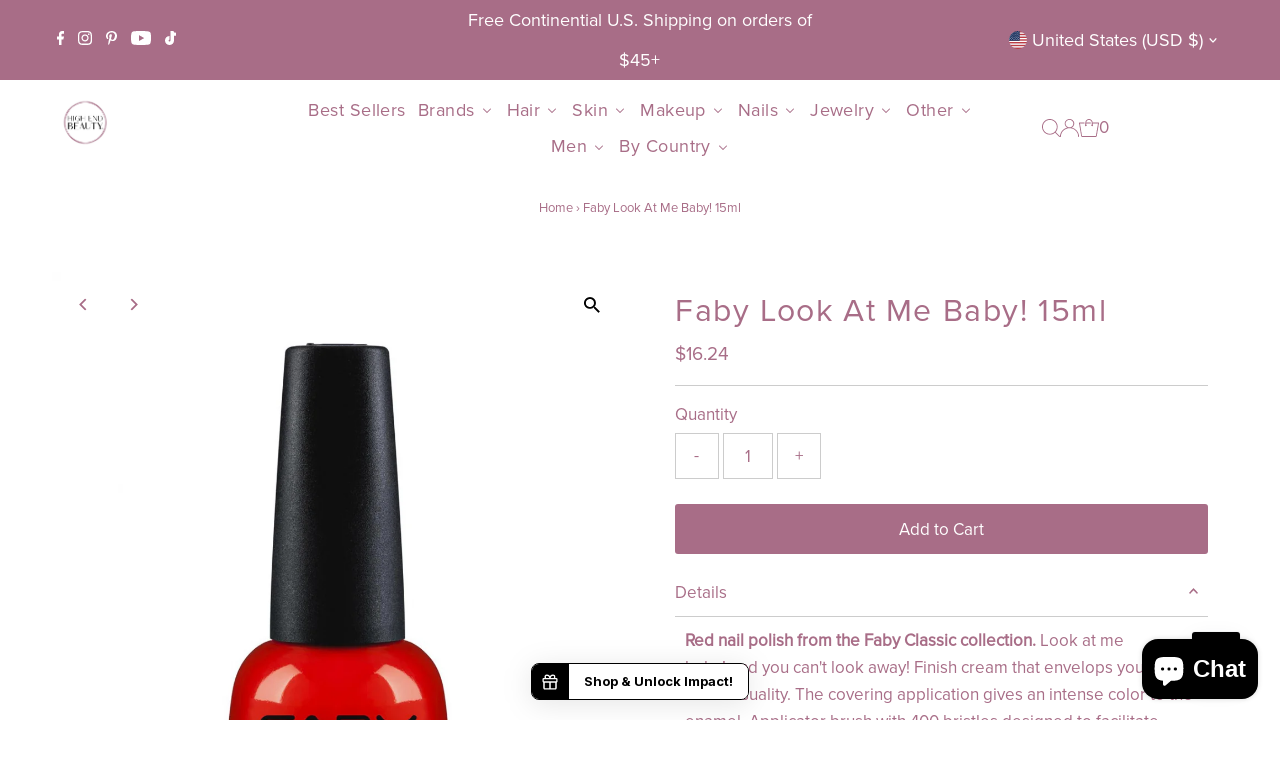

--- FILE ---
content_type: text/html; charset=utf-8
request_url: https://www.highendbeauty.com/products/faby-look-at-me-baby-15ml
body_size: 65318
content:
<!DOCTYPE html>
<html lang="en" class="no-js" lang="en">
<head>
  <meta charset="utf-8" />
  <meta name="viewport" content="width=device-width,initial-scale=1">

  <!-- Establish early connection to external domains -->
  <link rel="preconnect" href="https://cdn.shopify.com" crossorigin>
  <link rel="preconnect" href="https://fonts.shopify.com" crossorigin>
  <link rel="preconnect" href="https://monorail-edge.shopifysvc.com">
  <link rel="preconnect" href="//ajax.googleapis.com" crossorigin /><!-- Preload onDomain stylesheets and script libraries -->
  <link rel="preload" href="//www.highendbeauty.com/cdn/shop/t/47/assets/stylesheet.css?v=168850913994720844631748009391" as="style"><link rel="preload" href="//www.highendbeauty.com/cdn/shop/t/47/assets/eventemitter3.min.js?v=27939738353326123541748009390" as="script">
  <link rel="preload" href="//www.highendbeauty.com/cdn/shop/t/47/assets/theme.js?v=26168971995203267051748009392" as="script">

  <link rel="shortcut icon" href="//www.highendbeauty.com/cdn/shop/files/HEB_logo_-_with_R_trademark_32x32.png?v=1727228917" type="image/png" />
  <link rel="canonical" href="https://www.highendbeauty.com/products/faby-look-at-me-baby-15ml" />

  <title>Faby Look At Me Baby! 15ml &ndash; High End Beauty</title>
  <meta name="description" content="Red nail polish from the Faby Classic collection. Look at me baby! and you can&#39;t look away! Finish cream that envelops you with her sensuality. The covering application gives an intense color to the enamel. Applicator brush with 400 bristles designed to facilitate every gesture for a perfect and long-lasti ng nail.Faby" />

  
 <script type="application/ld+json">
   {
     "@context": "https://schema.org",
     "@type": "Product",
     "id": "faby-look-at-me-baby-15ml",
     "url": "https:\/\/www.highendbeauty.com\/products\/faby-look-at-me-baby-15ml",
     "image": "\/\/www.highendbeauty.com\/cdn\/shop\/products\/smalto-rosso-faby-look-at-me-baby.jpg?v=1662551317\u0026width=1024",
     "name": "Faby Look At Me Baby! 15ml",
      "brand": {
        "@type": "Brand",
        "name": "Faby"
      },
     "description": "\nRed nail polish from the Faby Classic collection. Look at me baby! and you can't look away! Finish cream that envelops you with her sensuality. The covering application gives an intense color to the enamel. Applicator brush with 400 bristles designed to facilitate every gesture for a perfect and long-lasti\nng nail.Faby glazes are 10 Free, made without Formaldehyde, Toluene, Diphtilphthalate (Dbp), Camphor, Formaldehyde Resin, Ethil Tosylamide, Triphenylphosphate (Tphp), Acetone, Parabens and Lead. 100% Vegan. Cruelty free. Bottle of 15 ml. \n\n\n\n\n\n\n\n\n\n\n","sku": "LCF024","offers": [
        
        {
           "@type": "Offer",
           "price": "16.24",
           "priceCurrency": "USD",
           "availability": "http://schema.org/InStock",
           "priceValidUntil": "2030-01-01",
           "url": "\/products\/faby-look-at-me-baby-15ml"
         }
       
     ]}
 </script>


  
<meta property="og:image" content="http://www.highendbeauty.com/cdn/shop/products/smalto-rosso-faby-look-at-me-baby.jpg?v=1662551317&width=1024">
  <meta property="og:image:secure_url" content="https://www.highendbeauty.com/cdn/shop/products/smalto-rosso-faby-look-at-me-baby.jpg?v=1662551317&width=1024">
  <meta property="og:image:width" content="1038">
  <meta property="og:image:height" content="1300">
<meta property="og:site_name" content="High End Beauty">



<meta name="twitter:card" content="summary">


<meta name="twitter:site" content="@">


<meta name="twitter:title" content="Faby Look At Me Baby! 15ml">
<meta name="twitter:description" content="
Red nail polish from the Faby Classic collection. Look at me baby! and you can&#39;t look away! Finish cream that envelops you with her sensuality. The covering application gives an intense color to the ">
<meta name="twitter:image" content="https://www.highendbeauty.com/cdn/shop/products/smalto-rosso-faby-look-at-me-baby.jpg?v=1662551317&width=1024">
<meta name="twitter:image:width" content="480">
<meta name="twitter:image:height" content="480">


  
<style data-shopify>


@font-face {
  font-family: "ProximaNovaRegular";
  src: url(https://cdn.shopify.com/s/files/1/1805/3771/files/ProximaNova-Regular.woff?v=1675107850) format("woff");
  font-weight: normal;
  font-style: normal;
  font-display: swap;
}
@font-face {
  font-family: "ProximaNovaBold";
  src: url(https://cdn.shopify.com/s/files/1/1805/3771/files/ProximaNova-Bold.woff?v=1675107849) format("woff");
  font-weight: bold;
  font-style: normal;
  font-display: swap;
}
@font-face {
  font-family: "ProximaNovaItalic";
  src: url(https://cdn.shopify.com/s/files/1/1805/3771/files/ProximaNova-RegularIt.woff?v=1675107849) format("woff");
  font-weight: normal;
  font-style: italic;
  font-display: swap;
}
@font-face {
  font-family: "ProximaNovaBoldItalic";
  src: url(https://cdn.shopify.com/s/files/1/1805/3771/files/ProximaNova-BoldIt.woff?v=1675107850) format("woff");
  font-weight: bold;
  font-style: italic;
  font-display: swap;
}
@font-face {
  font-family: "RavensaraSansRegular";
  src: url(https://cdn.shopify.com/s/files/1/1805/3771/files/RavensaraSans-Regular.woff?v=1675107850) format("woff");
  font-weight: normal;
  font-style: normal;
  font-display: swap;
}
@font-face {
  font-family: "RavensaraSansThin";
  src: url(https://cdn.shopify.com/s/files/1/1805/3771/files/RavensaraSansThin.woff?v=1675107849) format("woff");
  font-weight: thin;
  font-style: normal;
  font-display: swap;
}
@font-face {
  font-family: "RavensaraSansMedium";
  src: url(https://cdn.shopify.com/s/files/1/1805/3771/files/RavensaraSansMedium.woff?v=1675107850) format("woff");
  font-weight: medium;
  font-style: normal;
  font-display: swap;
}
@font-face {
  font-family: "RavensaraSansSemibold";
  src: url(https://cdn.shopify.com/s/files/1/1805/3771/files/RavensaraSansSemiBold.woff?v=1675107849) format("woff");
  font-weight: semi-bold;
  font-style: normal;
  font-display: swap;
}
@font-face {
  font-family: "RavensaraSansBold";
  src: url(https://cdn.shopify.com/s/files/1/1805/3771/files/RavensaraSans-Bold.woff?v=1675107849) format("woff");
  font-weight: bold;
  font-style: normal;
  font-display: swap;
}
@font-face {
  font-family: "RavensaraSansBlack";
  src: url(https://cdn.shopify.com/s/files/1/1805/3771/files/RavensaraSansBlack.woff?v=1675107850) format("woff");
  font-weight: black;
  font-style: normal;
  font-display: swap;
}
@font-face {
  font-family: "RavensaraSansLight";
  src: url(https://cdn.shopify.com/s/files/1/1805/3771/files/RavensaraSansLight.woff?v=1675107850) format("woff");
  font-weight: light;
  font-style: normal;
  font-display: swap;
}:root {
    --main-family: ProximaNovaRegular;
    --main-weight: ;
    --main-style: ;
    --main-spacing: em;
    --nav-family: ProximaNovaRegular;
    --nav-weight: 400;
    --nav-style: normal;
    --nav-spacing: 0.025em;
    --heading-family: ProximaNovaRegular;
    --heading-weight: 400;
    --heading-style: normal;
    --heading-spacing: 0.050em;
    --font-size: 17px;
    --nav-size: 18px;
    --h1-size: 32px;
    --h2-size: 25px;
    --h3-size: 19px;
    --header-wrapper-background: #ffffff;
    --background: #ffffff;
    --header-link-color: #a86d87;
    --announcement-background: #a86d87;
    --announcement-text: #ffffff;
    --header-icons: #ffffff;
    --header-icons-hover: #ffffff;
    --mobile-header-icons: #b79e8c;
    --text-color: #a86d87;
    --link-color: #000000;
    --sale-color: #c60808;
    --dotted-color: #cccccc;
    --button-color: #a86d87;
    --button-hover: #000000;
    --button-text: #ffffff;
    --secondary-button-color: #a86d87;
    --secondary-button-hover: #000000;
    --secondary-button-text: #ffffff;
    --direction-color: #a86d87;
    --direction-background: #ffffff;
    --direction-hover: #ffffff;
    --footer-background: #a86d87;
    --footer-text: #ffffff;
    --footer-icons-color: #ffffff;
    --footer-input: #ffffff;
    --footer-input-text: #000000;
    --footer-button: #000000;
    --footer-button-text: #ffffff;
    --nav-color: #ffffff;
    --nav-hover-color: rgba(0,0,0,0);
    --nav-background-color: #a86d87;
    --nav-hover-link-color: #000000;
    --nav-border-color: rgba(0,0,0,0);
    --dropdown-background-color: #ffffff;
    --dropdown-link-color: #000000;
    --dropdown-link-hover-color: #796b62;
    --dropdown-min-width: 220px;
    --free-shipping-bg: #b79e8c;
    --free-shipping-text: #ffffff;
    --error-color: #c60808;
    --error-color-light: #fdd0d0;
    --swatch-height: 40px;
    --swatch-width: 44px;
    --tool-tip-width: -20;
    --icon-border-color: #ffffff;
    --select-arrow-bg: url(//www.highendbeauty.com/cdn/shop/t/47/assets/select-arrow.png?v=112595941721225094991748009390);
    --keyboard-focus-color: #f3f3f3;
    --keyboard-focus-border-style: dotted;
    --keyboard-focus-border-weight: 1;
    --price-unit-price: #ffffff;
    --color-filter-size: 20px;
    --color-body-text: var(--text-color);
    --color-body: var(--background);
    --color-bg: var(--background);
    --section-margins: 40px;

    --star-active: rgb(168, 109, 135);
    --star-inactive: rgb(255, 255, 255);

    
      --button-corners: 3px;
    

    --section-background: #ffffff;
    --desktop-section-height: ;
    --mobile-section-height: ;

  }
  @media (max-width: 740px) {
    :root {
      --font-size: calc(17px - (17px * 0.15));
      --nav-size: calc(18px - (18px * 0.15));
      --h1-size: calc(32px - (32px * 0.15));
      --h2-size: calc(25px - (25px * 0.15));
      --h3-size: calc(19px - (19px * 0.15));
    }
  }



  
</style>


  <link rel="stylesheet" href="//www.highendbeauty.com/cdn/shop/t/47/assets/stylesheet.css?v=168850913994720844631748009391" type="text/css">
  
<script>window.performance && window.performance.mark && window.performance.mark('shopify.content_for_header.start');</script><meta name="google-site-verification" content="x0YHydHebhs9kZZ73Cv0wHIZNlJkERyfW41BplcXFGE">
<meta name="google-site-verification" content="nSqCq3thjE3IFyjGFcw5HGtPRX_CiiLK_xE5932ejIk">
<meta name="google-site-verification" content="x0YHydHebhs9kZZ73Cv0wHIZNlJkERyfW41BplcXFGE">
<meta id="shopify-digital-wallet" name="shopify-digital-wallet" content="/18053771/digital_wallets/dialog">
<meta name="shopify-checkout-api-token" content="82dfe2aab3c37eef83017e48c5f9d9c7">
<meta id="in-context-paypal-metadata" data-shop-id="18053771" data-venmo-supported="false" data-environment="production" data-locale="en_US" data-paypal-v4="true" data-currency="USD">
<link rel="alternate" hreflang="x-default" href="https://www.highendbeauty.com/products/faby-look-at-me-baby-15ml">
<link rel="alternate" hreflang="en" href="https://www.highendbeauty.com/products/faby-look-at-me-baby-15ml">
<link rel="alternate" hreflang="en-CA" href="https://www.highendbeauty.com/en-ca/products/faby-look-at-me-baby-15ml">
<link rel="alternate" type="application/json+oembed" href="https://www.highendbeauty.com/products/faby-look-at-me-baby-15ml.oembed">
<script async="async" src="/checkouts/internal/preloads.js?locale=en-US"></script>
<link rel="preconnect" href="https://shop.app" crossorigin="anonymous">
<script async="async" src="https://shop.app/checkouts/internal/preloads.js?locale=en-US&shop_id=18053771" crossorigin="anonymous"></script>
<script id="apple-pay-shop-capabilities" type="application/json">{"shopId":18053771,"countryCode":"US","currencyCode":"USD","merchantCapabilities":["supports3DS"],"merchantId":"gid:\/\/shopify\/Shop\/18053771","merchantName":"High End Beauty","requiredBillingContactFields":["postalAddress","email"],"requiredShippingContactFields":["postalAddress","email"],"shippingType":"shipping","supportedNetworks":["visa","masterCard","amex","discover","elo","jcb"],"total":{"type":"pending","label":"High End Beauty","amount":"1.00"},"shopifyPaymentsEnabled":true,"supportsSubscriptions":true}</script>
<script id="shopify-features" type="application/json">{"accessToken":"82dfe2aab3c37eef83017e48c5f9d9c7","betas":["rich-media-storefront-analytics"],"domain":"www.highendbeauty.com","predictiveSearch":true,"shopId":18053771,"locale":"en"}</script>
<script>var Shopify = Shopify || {};
Shopify.shop = "high-end-beauty.myshopify.com";
Shopify.locale = "en";
Shopify.currency = {"active":"USD","rate":"1.0"};
Shopify.country = "US";
Shopify.theme = {"name":"Testament v12.0.0_17Jul 2023_Proxima Nova Regular","id":137083093107,"schema_name":"Testament","schema_version":"9.0.0","theme_store_id":623,"role":"main"};
Shopify.theme.handle = "null";
Shopify.theme.style = {"id":null,"handle":null};
Shopify.cdnHost = "www.highendbeauty.com/cdn";
Shopify.routes = Shopify.routes || {};
Shopify.routes.root = "/";</script>
<script type="module">!function(o){(o.Shopify=o.Shopify||{}).modules=!0}(window);</script>
<script>!function(o){function n(){var o=[];function n(){o.push(Array.prototype.slice.apply(arguments))}return n.q=o,n}var t=o.Shopify=o.Shopify||{};t.loadFeatures=n(),t.autoloadFeatures=n()}(window);</script>
<script>
  window.ShopifyPay = window.ShopifyPay || {};
  window.ShopifyPay.apiHost = "shop.app\/pay";
  window.ShopifyPay.redirectState = null;
</script>
<script id="shop-js-analytics" type="application/json">{"pageType":"product"}</script>
<script defer="defer" async type="module" src="//www.highendbeauty.com/cdn/shopifycloud/shop-js/modules/v2/client.init-shop-cart-sync_C5BV16lS.en.esm.js"></script>
<script defer="defer" async type="module" src="//www.highendbeauty.com/cdn/shopifycloud/shop-js/modules/v2/chunk.common_CygWptCX.esm.js"></script>
<script type="module">
  await import("//www.highendbeauty.com/cdn/shopifycloud/shop-js/modules/v2/client.init-shop-cart-sync_C5BV16lS.en.esm.js");
await import("//www.highendbeauty.com/cdn/shopifycloud/shop-js/modules/v2/chunk.common_CygWptCX.esm.js");

  window.Shopify.SignInWithShop?.initShopCartSync?.({"fedCMEnabled":true,"windoidEnabled":true});

</script>
<script>
  window.Shopify = window.Shopify || {};
  if (!window.Shopify.featureAssets) window.Shopify.featureAssets = {};
  window.Shopify.featureAssets['shop-js'] = {"shop-cart-sync":["modules/v2/client.shop-cart-sync_ZFArdW7E.en.esm.js","modules/v2/chunk.common_CygWptCX.esm.js"],"init-fed-cm":["modules/v2/client.init-fed-cm_CmiC4vf6.en.esm.js","modules/v2/chunk.common_CygWptCX.esm.js"],"shop-button":["modules/v2/client.shop-button_tlx5R9nI.en.esm.js","modules/v2/chunk.common_CygWptCX.esm.js"],"shop-cash-offers":["modules/v2/client.shop-cash-offers_DOA2yAJr.en.esm.js","modules/v2/chunk.common_CygWptCX.esm.js","modules/v2/chunk.modal_D71HUcav.esm.js"],"init-windoid":["modules/v2/client.init-windoid_sURxWdc1.en.esm.js","modules/v2/chunk.common_CygWptCX.esm.js"],"shop-toast-manager":["modules/v2/client.shop-toast-manager_ClPi3nE9.en.esm.js","modules/v2/chunk.common_CygWptCX.esm.js"],"init-shop-email-lookup-coordinator":["modules/v2/client.init-shop-email-lookup-coordinator_B8hsDcYM.en.esm.js","modules/v2/chunk.common_CygWptCX.esm.js"],"init-shop-cart-sync":["modules/v2/client.init-shop-cart-sync_C5BV16lS.en.esm.js","modules/v2/chunk.common_CygWptCX.esm.js"],"avatar":["modules/v2/client.avatar_BTnouDA3.en.esm.js"],"pay-button":["modules/v2/client.pay-button_FdsNuTd3.en.esm.js","modules/v2/chunk.common_CygWptCX.esm.js"],"init-customer-accounts":["modules/v2/client.init-customer-accounts_DxDtT_ad.en.esm.js","modules/v2/client.shop-login-button_C5VAVYt1.en.esm.js","modules/v2/chunk.common_CygWptCX.esm.js","modules/v2/chunk.modal_D71HUcav.esm.js"],"init-shop-for-new-customer-accounts":["modules/v2/client.init-shop-for-new-customer-accounts_ChsxoAhi.en.esm.js","modules/v2/client.shop-login-button_C5VAVYt1.en.esm.js","modules/v2/chunk.common_CygWptCX.esm.js","modules/v2/chunk.modal_D71HUcav.esm.js"],"shop-login-button":["modules/v2/client.shop-login-button_C5VAVYt1.en.esm.js","modules/v2/chunk.common_CygWptCX.esm.js","modules/v2/chunk.modal_D71HUcav.esm.js"],"init-customer-accounts-sign-up":["modules/v2/client.init-customer-accounts-sign-up_CPSyQ0Tj.en.esm.js","modules/v2/client.shop-login-button_C5VAVYt1.en.esm.js","modules/v2/chunk.common_CygWptCX.esm.js","modules/v2/chunk.modal_D71HUcav.esm.js"],"shop-follow-button":["modules/v2/client.shop-follow-button_Cva4Ekp9.en.esm.js","modules/v2/chunk.common_CygWptCX.esm.js","modules/v2/chunk.modal_D71HUcav.esm.js"],"checkout-modal":["modules/v2/client.checkout-modal_BPM8l0SH.en.esm.js","modules/v2/chunk.common_CygWptCX.esm.js","modules/v2/chunk.modal_D71HUcav.esm.js"],"lead-capture":["modules/v2/client.lead-capture_Bi8yE_yS.en.esm.js","modules/v2/chunk.common_CygWptCX.esm.js","modules/v2/chunk.modal_D71HUcav.esm.js"],"shop-login":["modules/v2/client.shop-login_D6lNrXab.en.esm.js","modules/v2/chunk.common_CygWptCX.esm.js","modules/v2/chunk.modal_D71HUcav.esm.js"],"payment-terms":["modules/v2/client.payment-terms_CZxnsJam.en.esm.js","modules/v2/chunk.common_CygWptCX.esm.js","modules/v2/chunk.modal_D71HUcav.esm.js"]};
</script>
<script>(function() {
  var isLoaded = false;
  function asyncLoad() {
    if (isLoaded) return;
    isLoaded = true;
    var urls = ["https:\/\/cdn.nfcube.com\/instafeed-85c7da2fd9c837dafab79303d947b313.js?shop=high-end-beauty.myshopify.com","https:\/\/cdn.vstar.app\/static\/js\/thankyou.js?shop=high-end-beauty.myshopify.com","https:\/\/widgets.prod.insprd.tech\/widgetloader.js?psid=%2BHMd21P6S\/gPcP\/ZJj5Aug==\u0026shop=high-end-beauty.myshopify.com","\/\/cdn.shopify.com\/proxy\/0a3fb51aaa6d8798732e3702ec7189d448907dde9a25060dd70787fd8eb0537e\/d1639lhkj5l89m.cloudfront.net\/js\/storefront\/uppromote.js?shop=high-end-beauty.myshopify.com\u0026sp-cache-control=cHVibGljLCBtYXgtYWdlPTkwMA"];
    for (var i = 0; i < urls.length; i++) {
      var s = document.createElement('script');
      s.type = 'text/javascript';
      s.defer = true;
      s.src = urls[i];
      var x = document.getElementsByTagName('script')[0];
      x.parentNode.insertBefore(s, x);
    }
  };
  if(window.attachEvent) {
    window.attachEvent('onload', asyncLoad);
  } else {
    window.addEventListener('load', asyncLoad, false);
  }
})();</script>
<script id="__st">var __st={"a":18053771,"offset":-18000,"reqid":"b4ca0642-c1f2-4989-b36b-8b9ff10cd1ec-1768635528","pageurl":"www.highendbeauty.com\/products\/faby-look-at-me-baby-15ml","u":"982c0570412d","p":"product","rtyp":"product","rid":6962661982323};</script>
<script>window.ShopifyPaypalV4VisibilityTracking = true;</script>
<script id="captcha-bootstrap">!function(){'use strict';const t='contact',e='account',n='new_comment',o=[[t,t],['blogs',n],['comments',n],[t,'customer']],c=[[e,'customer_login'],[e,'guest_login'],[e,'recover_customer_password'],[e,'create_customer']],r=t=>t.map((([t,e])=>`form[action*='/${t}']:not([data-nocaptcha='true']) input[name='form_type'][value='${e}']`)).join(','),a=t=>()=>t?[...document.querySelectorAll(t)].map((t=>t.form)):[];function s(){const t=[...o],e=r(t);return a(e)}const i='password',u='form_key',d=['recaptcha-v3-token','g-recaptcha-response','h-captcha-response',i],f=()=>{try{return window.sessionStorage}catch{return}},m='__shopify_v',_=t=>t.elements[u];function p(t,e,n=!1){try{const o=window.sessionStorage,c=JSON.parse(o.getItem(e)),{data:r}=function(t){const{data:e,action:n}=t;return t[m]||n?{data:e,action:n}:{data:t,action:n}}(c);for(const[e,n]of Object.entries(r))t.elements[e]&&(t.elements[e].value=n);n&&o.removeItem(e)}catch(o){console.error('form repopulation failed',{error:o})}}const l='form_type',E='cptcha';function T(t){t.dataset[E]=!0}const w=window,h=w.document,L='Shopify',v='ce_forms',y='captcha';let A=!1;((t,e)=>{const n=(g='f06e6c50-85a8-45c8-87d0-21a2b65856fe',I='https://cdn.shopify.com/shopifycloud/storefront-forms-hcaptcha/ce_storefront_forms_captcha_hcaptcha.v1.5.2.iife.js',D={infoText:'Protected by hCaptcha',privacyText:'Privacy',termsText:'Terms'},(t,e,n)=>{const o=w[L][v],c=o.bindForm;if(c)return c(t,g,e,D).then(n);var r;o.q.push([[t,g,e,D],n]),r=I,A||(h.body.append(Object.assign(h.createElement('script'),{id:'captcha-provider',async:!0,src:r})),A=!0)});var g,I,D;w[L]=w[L]||{},w[L][v]=w[L][v]||{},w[L][v].q=[],w[L][y]=w[L][y]||{},w[L][y].protect=function(t,e){n(t,void 0,e),T(t)},Object.freeze(w[L][y]),function(t,e,n,w,h,L){const[v,y,A,g]=function(t,e,n){const i=e?o:[],u=t?c:[],d=[...i,...u],f=r(d),m=r(i),_=r(d.filter((([t,e])=>n.includes(e))));return[a(f),a(m),a(_),s()]}(w,h,L),I=t=>{const e=t.target;return e instanceof HTMLFormElement?e:e&&e.form},D=t=>v().includes(t);t.addEventListener('submit',(t=>{const e=I(t);if(!e)return;const n=D(e)&&!e.dataset.hcaptchaBound&&!e.dataset.recaptchaBound,o=_(e),c=g().includes(e)&&(!o||!o.value);(n||c)&&t.preventDefault(),c&&!n&&(function(t){try{if(!f())return;!function(t){const e=f();if(!e)return;const n=_(t);if(!n)return;const o=n.value;o&&e.removeItem(o)}(t);const e=Array.from(Array(32),(()=>Math.random().toString(36)[2])).join('');!function(t,e){_(t)||t.append(Object.assign(document.createElement('input'),{type:'hidden',name:u})),t.elements[u].value=e}(t,e),function(t,e){const n=f();if(!n)return;const o=[...t.querySelectorAll(`input[type='${i}']`)].map((({name:t})=>t)),c=[...d,...o],r={};for(const[a,s]of new FormData(t).entries())c.includes(a)||(r[a]=s);n.setItem(e,JSON.stringify({[m]:1,action:t.action,data:r}))}(t,e)}catch(e){console.error('failed to persist form',e)}}(e),e.submit())}));const S=(t,e)=>{t&&!t.dataset[E]&&(n(t,e.some((e=>e===t))),T(t))};for(const o of['focusin','change'])t.addEventListener(o,(t=>{const e=I(t);D(e)&&S(e,y())}));const B=e.get('form_key'),M=e.get(l),P=B&&M;t.addEventListener('DOMContentLoaded',(()=>{const t=y();if(P)for(const e of t)e.elements[l].value===M&&p(e,B);[...new Set([...A(),...v().filter((t=>'true'===t.dataset.shopifyCaptcha))])].forEach((e=>S(e,t)))}))}(h,new URLSearchParams(w.location.search),n,t,e,['guest_login'])})(!0,!0)}();</script>
<script integrity="sha256-4kQ18oKyAcykRKYeNunJcIwy7WH5gtpwJnB7kiuLZ1E=" data-source-attribution="shopify.loadfeatures" defer="defer" src="//www.highendbeauty.com/cdn/shopifycloud/storefront/assets/storefront/load_feature-a0a9edcb.js" crossorigin="anonymous"></script>
<script crossorigin="anonymous" defer="defer" src="//www.highendbeauty.com/cdn/shopifycloud/storefront/assets/shopify_pay/storefront-65b4c6d7.js?v=20250812"></script>
<script data-source-attribution="shopify.dynamic_checkout.dynamic.init">var Shopify=Shopify||{};Shopify.PaymentButton=Shopify.PaymentButton||{isStorefrontPortableWallets:!0,init:function(){window.Shopify.PaymentButton.init=function(){};var t=document.createElement("script");t.src="https://www.highendbeauty.com/cdn/shopifycloud/portable-wallets/latest/portable-wallets.en.js",t.type="module",document.head.appendChild(t)}};
</script>
<script data-source-attribution="shopify.dynamic_checkout.buyer_consent">
  function portableWalletsHideBuyerConsent(e){var t=document.getElementById("shopify-buyer-consent"),n=document.getElementById("shopify-subscription-policy-button");t&&n&&(t.classList.add("hidden"),t.setAttribute("aria-hidden","true"),n.removeEventListener("click",e))}function portableWalletsShowBuyerConsent(e){var t=document.getElementById("shopify-buyer-consent"),n=document.getElementById("shopify-subscription-policy-button");t&&n&&(t.classList.remove("hidden"),t.removeAttribute("aria-hidden"),n.addEventListener("click",e))}window.Shopify?.PaymentButton&&(window.Shopify.PaymentButton.hideBuyerConsent=portableWalletsHideBuyerConsent,window.Shopify.PaymentButton.showBuyerConsent=portableWalletsShowBuyerConsent);
</script>
<script>
  function portableWalletsCleanup(e){e&&e.src&&console.error("Failed to load portable wallets script "+e.src);var t=document.querySelectorAll("shopify-accelerated-checkout .shopify-payment-button__skeleton, shopify-accelerated-checkout-cart .wallet-cart-button__skeleton"),e=document.getElementById("shopify-buyer-consent");for(let e=0;e<t.length;e++)t[e].remove();e&&e.remove()}function portableWalletsNotLoadedAsModule(e){e instanceof ErrorEvent&&"string"==typeof e.message&&e.message.includes("import.meta")&&"string"==typeof e.filename&&e.filename.includes("portable-wallets")&&(window.removeEventListener("error",portableWalletsNotLoadedAsModule),window.Shopify.PaymentButton.failedToLoad=e,"loading"===document.readyState?document.addEventListener("DOMContentLoaded",window.Shopify.PaymentButton.init):window.Shopify.PaymentButton.init())}window.addEventListener("error",portableWalletsNotLoadedAsModule);
</script>

<script type="module" src="https://www.highendbeauty.com/cdn/shopifycloud/portable-wallets/latest/portable-wallets.en.js" onError="portableWalletsCleanup(this)" crossorigin="anonymous"></script>
<script nomodule>
  document.addEventListener("DOMContentLoaded", portableWalletsCleanup);
</script>

<link id="shopify-accelerated-checkout-styles" rel="stylesheet" media="screen" href="https://www.highendbeauty.com/cdn/shopifycloud/portable-wallets/latest/accelerated-checkout-backwards-compat.css" crossorigin="anonymous">
<style id="shopify-accelerated-checkout-cart">
        #shopify-buyer-consent {
  margin-top: 1em;
  display: inline-block;
  width: 100%;
}

#shopify-buyer-consent.hidden {
  display: none;
}

#shopify-subscription-policy-button {
  background: none;
  border: none;
  padding: 0;
  text-decoration: underline;
  font-size: inherit;
  cursor: pointer;
}

#shopify-subscription-policy-button::before {
  box-shadow: none;
}

      </style>

<script>window.performance && window.performance.mark && window.performance.mark('shopify.content_for_header.end');</script>
  <script>!function () {var jeeva = window.jeeva = window.jeeva || [];if (jeeva.invoked) return;jeeva.invoked = true;jeeva.methods = ['identify', 'collect'];jeeva.factory = function (method) {return function () {var args = Array.prototype.slice.call(arguments);args.unshift(method);jeeva.push(args);return jeeva;};};for (var i = 0; i < jeeva.methods.length; i++) {var key = jeeva.methods[i];jeeva[key] = jeeva.factory(key);}jeeva.load = function (key) {var script = document.createElement('script');script.type = 'text/javascript';script.async = true;script.src = 'https://r2d2-inbound-js-store-production.s3.us-east-1.amazonaws.com/' + key + '/jeeva.js';var first = document.getElementsByTagName('script')[0];first.parentNode.insertBefore(script, first);};jeeva.SNIPPET_VERSION = '1.0.';jeeva.load('0cdb0d7c-d64f-405a-aa0e-ed162c17089a');}();</script>
  <meta name="google-site-verification" content="s4W-K_Cy26B0KYm_1dL2wtuTyb894onEVtGuRaa1KRw" />
<script type="text/javascript">
      (
        function() {
            try {
              if(window.location && window.location.search && window.location.search.indexOf('capture-sitebehaviour-heatmap') !== -1) {
                sessionStorage.setItem('capture-sitebehaviour-heatmap', '_');
              }
        
              var sbSiteSecret = 'e82c15ed-4ad5-4a9d-893c-d4c7a61e2d1d';
              window.sitebehaviourTrackingSecret = sbSiteSecret;
              var scriptElement = document.createElement('script');
              scriptElement.defer = true;
              scriptElement.id = 'site-behaviour-script-v2';
              scriptElement.src = 'https://sitebehaviour-cdn.fra1.cdn.digitaloceanspaces.com/index.min.js?sitebehaviour-secret=' + sbSiteSecret;
              document.head.appendChild(scriptElement);
            }
            catch (e) {console.error(e)}
        }
      )()
</script>
<!-- BEGIN app block: shopify://apps/buddha-mega-menu-navigation/blocks/megamenu/dbb4ce56-bf86-4830-9b3d-16efbef51c6f -->
<script>
        var productImageAndPrice = [],
            collectionImages = [],
            articleImages = [],
            mmLivIcons = false,
            mmFlipClock = false,
            mmFixesUseJquery = false,
            mmNumMMI = 10,
            mmSchemaTranslation = {},
            mmMenuStrings =  {"menuStrings":{"default":{"Best Sellers":"Best Sellers","Brands":"Brands","Shop By Brand":"Shop By Brand","Belé Cosmetics":"Belé Cosmetics","Bondiblades":"Bondiblades","Christophe Robin":"Christophe Robin","Creme Du Loch":"Creme Du Loch","De Soap Boutique":"De Soap Boutique","Dr. Botanicals":"Dr. Botanicals","Evenswiss":"Evenswiss","Shop by Brand":"Shop by Brand","Eyetitude":"Eyetitude","Faby Nails":"Faby Nails","German Kabirski":"German Kabirski","Happy Paul":"Happy Paul","High End Beauty":"High End Beauty","HR23+":"HR23+","iBeauty Mate":"iBeauty Mate","Jess Beauty":"Jess Beauty","LuxeSticks":"LuxeSticks","Luxie Beauty":"Luxie Beauty","Mary Grace":"Mary Grace","Masumi Headwear":"Masumi Headwear","Miracle Fruit Oil":"Miracle Fruit Oil","My2Feet Pro":"My2Feet Pro","New Angance":"New Angance","Oulac ":"Oulac ","Plisson 1808":"Plisson 1808","Rosebud":"Rosebud","Shazay":"Shazay","Shibel":"Shibel","skinChemists":"skinChemists","Solidu":"Solidu","theBalm":"theBalm","Hair":"Hair","Hair Care":"Hair Care","Brushes":"Brushes","Conditioners":"Conditioners","Masks":"Masks","Restoration":"Restoration","Scrubs":"Scrubs","Serums":"Serums","Sets":"Sets","Shampoos":"Shampoos","Styling":"Styling","Treatments":"Treatments","Volumizers":"Volumizers","Skin":"Skin","Skin Care":"Skin Care","Acne":"Acne","Bath Bombs":"Bath Bombs","Body":"Body","Body Butter":"Body Butter","Body Mist":"Body Mist","Boosters":"Boosters","Bundles":"Bundles","Cleansers":"Cleansers","Creams":"Creams","Eyes":"Eyes","Foot Cream":"Foot Cream","Gels":"Gels","Hydration":"Hydration","Legs":"Legs","Lips":"Lips","Lotions":"Lotions","Moisturizers":"Moisturizers","Oils":"Oils","Pigmentation":"Pigmentation","Protection":"Protection","Shower Gel":"Shower Gel","Soaps":"Soaps","Sunscreens":"Sunscreens","Toners":"Toners","Tonics":"Tonics","Tools":"Tools","Wipes":"Wipes","Makeup":"Makeup","Concealers":"Concealers","Highlighters":"Highlighters","Eyeliner":"Eyeliner","Eyeshadow":"Eyeshadow","Foundation":"Foundation","Lip Gloss":"Lip Gloss","Lipstick":"Lipstick","Mascara":"Mascara","Pencil":"Pencil","Powder":"Powder","Primer":"Primer","Removers":"Removers","Nails":"Nails","Enamels":"Enamels","Kits":"Kits","Base Coat":"Base Coat","Top Coat":"Top Coat","Manicure":"Manicure","Jewelry":"Jewelry","Categories":"Categories","Bracelets":"Bracelets","Brooches":"Brooches","Earrings ":"Earrings ","Necklaces":"Necklaces","Pendants":"Pendants","Rings ":"Rings ","Collections":"Collections","Bacchus Bunch":"Bacchus Bunch","Buds and Beans":"Buds and Beans","For Men":"For Men","Freakwater Pearl":"Freakwater Pearl","Minimalist":"Minimalist","Raw Stones":"Raw Stones","Stained Glass":"Stained Glass","Featured":"Featured","Bestsellers":"Bestsellers","Celebrities’ Choice":"Celebrities’ Choice","One-Piece-Only Art":"One-Piece-Only Art","Shop By Price":"Shop By Price","Under $200":"Under $200","$200-$300":"$200-$300","$300-$500":"$300-$500","Above $500":"Above $500","Shop By Style":"Shop By Style","Casual":"Casual","Statement":"Statement","Gemstones ":"Gemstones ","A - T":"A - T","A":"A","Amethyst":"Amethyst","Ametrine":"Ametrine","Aquamarine":"Aquamarine","C ":"C ","Chrome Diopside":"Chrome Diopside","Chrysoberyl":"Chrysoberyl","Citrine":"Citrine","Coral":"Coral","G":"G","Green Amethyst":"Green Amethyst","L":"L","Lemon Quartz":"Lemon Quartz","M":"M","Mandarin Garnet (Spessartine)":"Mandarin Garnet (Spessartine)","P":"P","Pearl":"Pearl","Peridot":"Peridot","R":"R","Red Garnet ( Rhodolite)":"Red Garnet ( Rhodolite)","Rose Quartz":"Rose Quartz","Ruby":"Ruby","S":"S","Sapphire":"Sapphire","Smoky Quartz":"Smoky Quartz","Spinel":"Spinel","T":"T","Tanzanite":"Tanzanite","Topaz":"Topaz","Tourmaline":"Tourmaline","Tsavorite":"Tsavorite","Turquoise":"Turquoise","Gold":"Gold","Other":"Other","Candles":"Candles","Fragrance":"Fragrance","Line & Room Mist":"Line & Room Mist","Perfume":"Perfume","Gift Sets":"Gift Sets","Headwear":"Headwear","Beanies":"Beanies","Chemo Headscarves":"Chemo Headscarves","Chemo Scarves":"Chemo Scarves","Cotton Collection":"Cotton Collection","Daisy Collection":"Daisy Collection","Kids Collection":"Kids Collection","Sunwear Collection":"Sunwear Collection","Yanna Collection":"Yanna Collection","Gift Boxes":"Gift Boxes","Hats":"Hats","Bamboo Hats":"Bamboo Hats","Chemo Hats for Men":"Chemo Hats for Men","Chemo Hats for Winter and Fall":"Chemo Hats for Winter and Fall","Exercise Hats":"Exercise Hats","Hats for Alopecia":"Hats for Alopecia","Sleep Hats":"Sleep Hats","Women's Hats for Small Head Sizes":"Women's Hats for Small Head Sizes","Headwraps":"Headwraps","Luxury Headwear":"Luxury Headwear","Scarves":"Scarves","Turbans":"Turbans","Supplements":"Supplements","Tattoo Balm":"Tattoo Balm","Gift Card":"Gift Card","Men":"Men","Beard & Moustache":"Beard & Moustache","Shaving":"Shaving","By Country":"By Country","From America":"From America","About De Soap Boutique":"About De Soap Boutique","De Soap Boutique (Products)":"De Soap Boutique (Products)","About Eyetitude":"About Eyetitude","Eyetitude (Products)":"Eyetitude (Products)","VIDEO: As seen on \"Worldwide Business\" with Kathy Ireland":"VIDEO: As seen on \"Worldwide Business\" with Kathy Ireland","About High End Beauty":"About High End Beauty","High End Beauty (Products)":"High End Beauty (Products)","About Luxie Beauty":"About Luxie Beauty","Luxie Beauty (Products)":"Luxie Beauty (Products)","My2Feet Pro Products":"My2Feet Pro Products","About Miracle Fruit Oil":"About Miracle Fruit Oil","Miracle Fruit Oil (Product)":"Miracle Fruit Oil (Product)","About Rosebud":"About Rosebud","Rosebud (Products)":"Rosebud (Products)","About theBALM":"About theBALM","theBalm (Products)":"theBalm (Products)","From Australia":"From Australia","From France":"From France","About New Angance":"About New Angance","New Angance Face Mask":"New Angance Face Mask","New Angance Face Cleanser":"New Angance Face Cleanser","New Angance Face Lotion":"New Angance Face Lotion","New Angance Face Serum":"New Angance Face Serum","New Angance Face Cream":"New Angance Face Cream","New Angance Eye Care":"New Angance Eye Care","New Angance Leg Care":"New Angance Leg Care","New Angance Body Care":"New Angance Body Care","New Angance Food Supplements":"New Angance Food Supplements","About Plisson 1808":"About Plisson 1808","210 Years of History":"210 Years of History","Origins":"Origins","Shaving & Care Tips":"Shaving & Care Tips","Shaving Brush Hair Guide":"Shaving Brush Hair Guide","Wet Shaving Guide":"Wet Shaving Guide","Plisson Shaving Brushes":"Plisson Shaving Brushes","Plisson All The Shaving Brushes":"Plisson All The Shaving Brushes","Genuine Badger Shaving Brushes":"Genuine Badger Shaving Brushes","Fibre Shaving Brushes":"Fibre Shaving Brushes","Replacement Knot":"Replacement Knot","Plisson Collections (Brushes)":"Plisson Collections (Brushes)","Original":"Original","Joris":"Joris","Heritage":"Heritage","Octogonal":"Octogonal","Ball":"Ball","Odyssee":"Odyssee","Travel":"Travel","Essential":"Essential","Plisson Materials":"Plisson Materials","Precious Wood":"Precious Wood","Fine Metals":"Fine Metals","Genuine Horn":"Genuine Horn","Acetate":"Acetate","Lacquer":"Lacquer","Plisson Shaving":"Plisson Shaving","Plisson All Our Shaving Brushes":"Plisson All Our Shaving Brushes","Plisson Shaving Sets":"Plisson Shaving Sets","Shaving Brush Initiation Set":"Shaving Brush Initiation Set","Shaving Brush and Razor Set":"Shaving Brush and Razor Set","Shaving Gift Boxes":"Shaving Gift Boxes","Plisson Collections":"Plisson Collections","Octagonal":"Octagonal","Boule":"Boule","Plisson Shaving Care & Accessories":"Plisson Shaving Care & Accessories","Plisson Shaving Stands":"Plisson Shaving Stands","Plisson Shaving Bowl":"Plisson Shaving Bowl","Plisson Soaps and Creams":"Plisson Soaps and Creams","Plisson Razors":"Plisson Razors","Mach 3 Razors":"Mach 3 Razors","Fusion Razors":"Fusion Razors","Safety Razor":"Safety Razor","Straight Razor":"Straight Razor","Shavette":"Shavette","Blades":"Blades","Plisson Beard Grooming":"Plisson Beard Grooming","Beard Brushes":"Beard Brushes","Beard Care":"Beard Care","Plisson Face and Body":"Plisson Face and Body","Plisson All Men's Care":"Plisson All Men's Care","Plisson Our Collection":"Plisson Our Collection","Plisson Duos":"Plisson Duos","Plisson Sets":"Plisson Sets","Plisson For the Bearded":"Plisson For the Bearded","Plisson Shaving Care":"Plisson Shaving Care","Plisson Hairbrushes":"Plisson Hairbrushes","Pneumatic Hairbrush":"Pneumatic Hairbrush","Plisson Boar Bristle Brush":"Plisson Boar Bristle Brush","Plisson Round Brush":"Plisson Round Brush","Plisson Beard Brushes":"Plisson Beard Brushes","Plisson All Our Brushes":"Plisson All Our Brushes","Plisson Gifts":"Plisson Gifts","Plisson Gifting":"Plisson Gifting","Plisson Gifts for Him":"Plisson Gifts for Him","Plisson Gifts For Her":"Plisson Gifts For Her","Plisson Gift Sets":"Plisson Gift Sets","Plisson By Price":"Plisson By Price","Plisson Extra Special Luxury Gifts":"Plisson Extra Special Luxury Gifts","Plisson Inspiration":"Plisson Inspiration","Plisson Our Latest Creations":"Plisson Our Latest Creations","Plisson For Connoisseurs":"Plisson For Connoisseurs","Plisson For Travelers":"Plisson For Travelers","Plisson Gift Box for Men":"Plisson Gift Box for Men","From Germany":"From Germany","About Shazay":"About Shazay","Shazay Regular Care":"Shazay Regular Care","Shazay Gentle Purifying Shampoo":"Shazay Gentle Purifying Shampoo","Shazay Precious Softening Conditioner":"Shazay Precious Softening Conditioner","Shazay Moisturizing Leave-In Conditioner":"Shazay Moisturizing Leave-In Conditioner","Shazay Delicate Therapy Masque":"Shazay Delicate Therapy Masque","Shazay Premium Blow-Out Mist":"Shazay Premium Blow-Out Mist","Shazay A Scent of Diamonds":"Shazay A Scent of Diamonds","Shazay Rich Care":"Shazay Rich Care","Shazay Enriching Care Shampoo":"Shazay Enriching Care Shampoo","Shazay Deeply Nourishing Conditioner":"Shazay Deeply Nourishing Conditioner","Shazay Wholesome Care Masque":"Shazay Wholesome Care Masque","Shazay Men's Best":"Shazay Men's Best","Energizing Shampoo":"Energizing Shampoo","Enhancing Conditioner":"Enhancing Conditioner","Re-Power Tonic":"Re-Power Tonic","Shazay Style Selection":"Shazay Style Selection","Original Mattifying Hair Paste":"Original Mattifying Hair Paste","Elastic Hair Fiber":"Elastic Hair Fiber","Brilliant Shine Gel Wax":"Brilliant Shine Gel Wax","Malleable Hold Hairspray":"Malleable Hold Hairspray","Shazay Duos":"Shazay Duos","Diamond Duo Box":"Diamond Duo Box","Supreme Moisturizing Box":"Supreme Moisturizing Box","Supreme Treatment Box":"Supreme Treatment Box","Men's Fiber Box":"Men's Fiber Box","All Diamond Box":"All Diamond Box","From India":"From India","From Italy":"From Italy","About Faby Nails":"About Faby Nails","Faby Enamels":"Faby Enamels","Faby Enamel Colors":"Faby Enamel Colors","Orange":"Orange","Silver":"Silver","Light Blue":"Light Blue","Beige":"Beige","White":"White","Blue":"Blue","Yellow":"Yellow","Grey":"Grey","Brown":"Brown","Black":"Black","Rose":"Rose","Red":"Red","Green":"Green","Viola":"Viola","Faby Enamel Collections":"Faby Enamel Collections","Character":"Character","Classic":"Classic","Wish":"Wish","Fab's Reds":"Fab's Reds","Diaries":"Diaries","Ego":"Ego","Harmonies":"Harmonies","I'm Faby":"I'm Faby","Karim Steel":"Karim Steel","Love Kolor":"Love Kolor","Man":"Man","Mother Nature":"Mother Nature","Nature":"Nature","Nature Air":"Nature Air","Opposite":"Opposite","Origin":"Origin","Posh":"Posh","Mashed Potato":"Mashed Potato","Simply Pinky":"Simply Pinky","Smile":"Smile","Lively":"Lively","Faby Enamel Finish":"Faby Enamel Finish","Frosted":"Frosted","Sheer":"Sheer","Shimmer":"Shimmer","Glitter":"Glitter","Metallic":"Metallic","Cream":"Cream","Suede":"Suede","Satin":"Satin","Neon":"Neon","Faby Mini Kit":"Faby Mini Kit","Faby Treatments":"Faby Treatments","Faby Base Coat":"Faby Base Coat","Faby Top Coat":"Faby Top Coat","Faby Manicure":"Faby Manicure","Faby Kit":"Faby Kit","Faby Creams":"Faby Creams","From Lithuania":"From Lithuania","About Solidu":"About Solidu","Solidu Shampoos":"Solidu Shampoos","Solidu Conditioners":"Solidu Conditioners","Solidu Body & More":"Solidu Body & More","Solidu Gift Sets":"Solidu Gift Sets","From New Zealand":"From New Zealand","From Poland":"From Poland","From Switzerland":"From Switzerland","About Evenswiss":"About Evenswiss","Evenswiss Special Sets":"Evenswiss Special Sets","Evenswiss Cleansing":"Evenswiss Cleansing","Evenswiss Skincare with Dermatopoietin":"Evenswiss Skincare with Dermatopoietin","Evenswiss Intense Skin Care with Dermatopoietin":"Evenswiss Intense Skin Care with Dermatopoietin","Evenswiss Purifying":"Evenswiss Purifying","Evenswiss Pigmentation":"Evenswiss Pigmentation","Evenswiss Haircare":"Evenswiss Haircare","Evenswiss Boosters Line":"Evenswiss Boosters Line","From U.K.":"From U.K.","Creme Du Loch (Products)":"Creme Du Loch (Products)","Glossary":"Glossary","VIDEO: 2023 Promo":"VIDEO: 2023 Promo","HR23+ Products":"HR23+ Products"}},"additional":{"default":{"Add to cart":"Add to cart","Sold out":"Sold out","JUST ADDED TO YOUR CART":"JUST ADDED TO YOUR CART","OUT OF STOCK":"OUT OF STOCK","View Cart":"View Cart"}}} ,
            mmShopLocale = "en",
            mmShopLocaleCollectionsRoute = "/collections",
            mmSchemaDesignJSON = [{"action":"menu-select","value":"mm-automatic"},{"action":"design","setting":"font_family","value":"Default"},{"action":"design","setting":"font_size","value":"13px"},{"action":"design","setting":"text_color","value":"#222222"},{"action":"design","setting":"link_hover_color","value":"#0da19a"},{"action":"design","setting":"link_color","value":"#4e4e4e"},{"action":"design","setting":"background_hover_color","value":"#f9f9f9"},{"action":"design","setting":"background_color","value":"#ffffff"},{"action":"design","setting":"price_color","value":"#0da19a"},{"action":"design","setting":"contact_right_btn_text_color","value":"#ffffff"},{"action":"design","setting":"contact_right_btn_bg_color","value":"#3A3A3A"},{"action":"design","setting":"contact_left_bg_color","value":"#3A3A3A"},{"action":"design","setting":"contact_left_alt_color","value":"#CCCCCC"},{"action":"design","setting":"contact_left_text_color","value":"#f1f1f0"},{"action":"design","setting":"addtocart_enable","value":"true"},{"action":"design","setting":"addtocart_text_color","value":"#333333"},{"action":"design","setting":"addtocart_background_color","value":"#ffffff"},{"action":"design","setting":"addtocart_text_hover_color","value":"#ffffff"},{"action":"design","setting":"addtocart_background_hover_color","value":"#0da19a"},{"action":"design","setting":"countdown_color","value":"#ffffff"},{"action":"design","setting":"countdown_background_color","value":"#333333"},{"action":"design","setting":"vertical_font_family","value":"Default"},{"action":"design","setting":"vertical_font_size","value":"13px"},{"action":"design","setting":"vertical_text_color","value":"#ffffff"},{"action":"design","setting":"vertical_link_color","value":"#ffffff"},{"action":"design","setting":"vertical_link_hover_color","value":"#ffffff"},{"action":"design","setting":"vertical_price_color","value":"#ffffff"},{"action":"design","setting":"vertical_contact_right_btn_text_color","value":"#ffffff"},{"action":"design","setting":"vertical_addtocart_enable","value":"true"},{"action":"design","setting":"vertical_addtocart_text_color","value":"#ffffff"},{"action":"design","setting":"vertical_countdown_color","value":"#ffffff"},{"action":"design","setting":"vertical_countdown_background_color","value":"#333333"},{"action":"design","setting":"vertical_background_color","value":"#017b86"},{"action":"design","setting":"vertical_addtocart_background_color","value":"#333333"},{"action":"design","setting":"vertical_contact_right_btn_bg_color","value":"#333333"},{"action":"design","setting":"vertical_contact_left_alt_color","value":"#333333"},{"action":"design","setting":"main_menu_item_columns_DwOuj","value":"3"},{"action":"design","setting":"main_menu_item_columns_9ZpSj","value":"2"},{"action":"design","setting":"main_menu_item_columns_LIojl","value":"4"}],
            mmDomChangeSkipUl = "",
            buddhaMegaMenuShop = "high-end-beauty.myshopify.com",
            mmWireframeCompression = "0",
            mmExtensionAssetUrl = "https://cdn.shopify.com/extensions/019abe06-4a3f-7763-88da-170e1b54169b/mega-menu-151/assets/";var bestSellersHTML = '';var newestProductsHTML = '';/* get link lists api */
        var linkLists={"main-menu" : {"title":"Main Menu", "items":["/","/pages/best-sellers","/collections/hair","/collections/skin-care","/collections/other",]},"footer" : {"title":"Footer menu", "items":["/pages/high-end-beaty-privacy-policy","/policies/refund-policy","/pages/shipping-information","/policies/terms-of-service",]},"brands" : {"title":"Brands", "items":["/collections/evenswiss","/collections/eyetitude","/collections/high-end-beauty","/collections/luxie-brushes","/collections/miracle-fruit-oil","/collections/new-angance-skincare","/collections/rosebud","/collections/thebalm",]},"clearance-closeout" : {"title":"Clearance Closeout", "items":["/collections",]},"hair" : {"title":"Hair", "items":["/collections/accessories","/collections/hair-treatments",]},"skin" : {"title":"Skin Care", "items":["/collections/skin-acne","/collections/skin_cleansers","/collections/skin-creams","/collections/skin-eyes","/collections/skin-hydration","/collections/skin-lips","/collections/skin-masks","/collections/skin-moisturizers","/collections/skin-oils","/collections/skin-protection","/collections/skin-scrubs","/collections/skin-serums","/collections/skin-tonics",]},"our-story" : {"title":"About Us", "items":["/pages/about-us","/blogs/news","/blogs/media","/products/high-end-beauty-gift-card",]},"blog" : {"title":"Blog", "items":["/blogs/news",]},"contact-us" : {"title":"Contact Us", "items":["/pages/contact-us","https://www.highendbeauty.com/pages/custom-orders","https://af.uppromote.com/high-end-beauty/register","https://www.highendbeauty.com/pages/data-sharing-opt-out",]},"customer-account-main-menu" : {"title":"Customer account main menu", "items":["/","https://shopify.com/18053771/account/orders?locale=en&amp;region_country=US",]},};/*ENDPARSE*/

        linkLists["force-mega-menu"]={};linkLists["force-mega-menu"].title="Testament Theme - Mega Menu";linkLists["force-mega-menu"].items=[1];

        /* set product prices *//* get the collection images *//* get the article images *//* customer fixes */
        var mmThemeFixesBefore = function(){ if (selectedMenu=="force-mega-menu" && tempMenuObject.u.matches("nav>.js-accordion-mobile-nav")) { tempMenuObject.skipCheck = true; tempMenuObject.forceMenu = true; tempMenuObject.liClasses = ""; tempMenuObject.aClasses = "js-accordion-link c-accordion__link"; tempMenuObject.liItems = mmNot(tempMenuObject.u.children, ".mobile-menu__item"); } if (selectedMenu=="force-mega-menu" && tempMenuObject.u.matches("#main-nav")) { tempMenuObject.skipCheck = true; tempMenuObject.forceMenu = true; tempMenuObject.liClasses = "navigation__menuitem js-doubletap-to-go"; tempMenuObject.aClasses = "navigation__menulink js-menu-link"; tempMenuObject.liItems = tempMenuObject.u.children; } mmAddStyle(" ul > li.buddha-menu-item { z-index: 8000 !important; } ul > li.buddha-menu-item:hover { z-index: 8001 !important; } ul > li.buddha-menu-item.mega-hover { z-index: 8001 !important; } ", "themeScript"); }; 
        

        var mmWireframe = {"html" : "<li role=\"none\" class=\"buddha-menu-item\" itemId=\"YN3rw\"  ><a data-href=\"/collections/best-sellers\" href=\"/collections/best-sellers\" aria-label=\"Best Sellers\" data-no-instant=\"\" onclick=\"mmGoToPage(this, event); return false;\" role=\"menuitem\"  ><span class=\"mm-title\">Best Sellers</span></a></li><li role=\"none\" class=\"buddha-menu-item\" itemId=\"59D34\"  ><a data-href=\"no-link\" href=\"#\" rel=\"nofollow\" aria-label=\"Brands\" data-no-instant=\"\" onclick=\"mmGoToPage(this, event); return false;\" role=\"menuitem\"  ><span class=\"mm-title\">Brands</span><i class=\"mm-arrow mm-angle-down\" aria-hidden=\"true\"></i><span class=\"toggle-menu-btn\" style=\"display:none;\" title=\"Toggle menu\" onclick=\"return toggleSubmenu(this)\"><span class=\"mm-arrow-icon\"><span class=\"bar-one\"></span><span class=\"bar-two\"></span></span></span></a><ul class=\"mm-submenu simple   mm-last-level\" role=\"menu\"><li role=\"none\" submenu-columns=\"1\" item-type=\"link-list\"  ><div class=\"mega-menu-item-container\"  ><div class=\"mm-list-name\"  ><span  ><span class=\"mm-title\">Shop By Brand</span></span></div><ul class=\"mm-submenu link-list   mm-last-level\" role=\"menu\"><li role=\"none\"  ><a data-href=\"/collections/bele-cosmetics-italy\" href=\"/collections/bele-cosmetics-italy\" aria-label=\"Belé Cosmetics\" data-no-instant=\"\" onclick=\"mmGoToPage(this, event); return false;\" role=\"menuitem\"  ><span class=\"mm-title\">Belé Cosmetics</span></a></li><li role=\"none\"  ><a data-href=\"/collections/bondi-blades-australia\" href=\"/collections/bondi-blades-australia\" aria-label=\"Bondiblades\" data-no-instant=\"\" onclick=\"mmGoToPage(this, event); return false;\" role=\"menuitem\"  ><span class=\"mm-title\">Bondiblades</span></a></li><li role=\"none\"  ><a data-href=\"/collections/christophe-robin-france\" href=\"/collections/christophe-robin-france\" aria-label=\"Christophe Robin\" data-no-instant=\"\" onclick=\"mmGoToPage(this, event); return false;\" role=\"menuitem\"  ><span class=\"mm-title\">Christophe Robin</span></a></li><li role=\"none\"  ><a data-href=\"/collections/creme-du-loch\" href=\"/collections/creme-du-loch\" aria-label=\"Creme Du Loch\" data-no-instant=\"\" onclick=\"mmGoToPage(this, event); return false;\" role=\"menuitem\"  ><span class=\"mm-title\">Creme Du Loch</span></a></li><li role=\"none\"  ><a data-href=\"/collections/de-soap-boutique\" href=\"/collections/de-soap-boutique\" aria-label=\"De Soap Boutique\" data-no-instant=\"\" onclick=\"mmGoToPage(this, event); return false;\" role=\"menuitem\"  ><span class=\"mm-title\">De Soap Boutique</span></a></li><li role=\"none\"  ><a data-href=\"/collections/dr-botanicals-skincare\" href=\"/collections/dr-botanicals-skincare\" aria-label=\"Dr. Botanicals\" data-no-instant=\"\" onclick=\"mmGoToPage(this, event); return false;\" role=\"menuitem\"  ><span class=\"mm-title\">Dr. Botanicals</span></a></li><li role=\"none\"  ><a data-href=\"/collections/evenswiss\" href=\"/collections/evenswiss\" aria-label=\"Evenswiss\" data-no-instant=\"\" onclick=\"mmGoToPage(this, event); return false;\" role=\"menuitem\"  ><span class=\"mm-title\">Evenswiss</span></a></li></ul></div></li><li role=\"none\" submenu-columns=\"1\" item-type=\"link-list\"  ><div class=\"mega-menu-item-container\"  ><div class=\"mm-list-name\"  ><span  ><span class=\"mm-title\">Shop by Brand</span></span></div><ul class=\"mm-submenu link-list   mm-last-level\" role=\"menu\"><li role=\"none\"  ><a data-href=\"/collections/eyetitude\" href=\"/collections/eyetitude\" aria-label=\"Eyetitude\" data-no-instant=\"\" onclick=\"mmGoToPage(this, event); return false;\" role=\"menuitem\"  ><span class=\"mm-title\">Eyetitude</span></a></li><li role=\"none\"  ><a data-href=\"/collections/faby-nails\" href=\"/collections/faby-nails\" aria-label=\"Faby Nails\" data-no-instant=\"\" onclick=\"mmGoToPage(this, event); return false;\" role=\"menuitem\"  ><span class=\"mm-title\">Faby Nails</span></a></li><li role=\"none\"  ><a data-href=\"/collections/german-kabirski-gemstone-rings\" href=\"/collections/german-kabirski-gemstone-rings\" aria-label=\"German Kabirski\" data-no-instant=\"\" onclick=\"mmGoToPage(this, event); return false;\" role=\"menuitem\"  ><span class=\"mm-title\">German Kabirski</span></a></li><li role=\"none\"  ><a data-href=\"/collections/happy-paul\" href=\"/collections/happy-paul\" aria-label=\"Happy Paul\" data-no-instant=\"\" onclick=\"mmGoToPage(this, event); return false;\" role=\"menuitem\"  ><span class=\"mm-title\">Happy Paul</span></a></li><li role=\"none\"  ><a data-href=\"/collections/high-end-beauty\" href=\"/collections/high-end-beauty\" aria-label=\"High End Beauty\" data-no-instant=\"\" onclick=\"mmGoToPage(this, event); return false;\" role=\"menuitem\"  ><span class=\"mm-title\">High End Beauty</span></a></li><li role=\"none\"  ><a data-href=\"/collections/hr23\" href=\"/collections/hr23\" aria-label=\"HR23+\" data-no-instant=\"\" onclick=\"mmGoToPage(this, event); return false;\" role=\"menuitem\"  ><span class=\"mm-title\">HR23+</span></a></li><li role=\"none\"  ><a data-href=\"/collections/ibeauty-mate-poland\" href=\"/collections/ibeauty-mate-poland\" aria-label=\"iBeauty Mate\" data-no-instant=\"\" onclick=\"mmGoToPage(this, event); return false;\" role=\"menuitem\"  ><span class=\"mm-title\">iBeauty Mate</span></a></li></ul></div></li><li role=\"none\" submenu-columns=\"1\" item-type=\"link-list\"  ><div class=\"mega-menu-item-container\"  ><div class=\"mm-list-name\"  ><span  ><span class=\"mm-title\">Shop By Brand</span></span></div><ul class=\"mm-submenu link-list   mm-last-level\" role=\"menu\"><li role=\"none\"  ><a data-href=\"/collections/jess-beauty-usa\" href=\"/collections/jess-beauty-usa\" aria-label=\"Jess Beauty\" data-no-instant=\"\" onclick=\"mmGoToPage(this, event); return false;\" role=\"menuitem\"  ><span class=\"mm-title\">Jess Beauty</span></a></li><li role=\"none\"  ><a data-href=\"/collections/luxesticks\" href=\"/collections/luxesticks\" aria-label=\"LuxeSticks\" data-no-instant=\"\" onclick=\"mmGoToPage(this, event); return false;\" role=\"menuitem\"  ><span class=\"mm-title\">LuxeSticks</span></a></li><li role=\"none\"  ><a data-href=\"/collections/luxie-beauty\" href=\"/collections/luxie-beauty\" aria-label=\"Luxie Beauty\" data-no-instant=\"\" onclick=\"mmGoToPage(this, event); return false;\" role=\"menuitem\"  ><span class=\"mm-title\">Luxie Beauty</span></a></li><li role=\"none\"  ><a data-href=\"/collections/mary-grace-australia\" href=\"/collections/mary-grace-australia\" aria-label=\"Mary Grace\" data-no-instant=\"\" onclick=\"mmGoToPage(this, event); return false;\" role=\"menuitem\"  ><span class=\"mm-title\">Mary Grace</span></a></li><li role=\"none\"  ><a data-href=\"/collections/masumi-headwear-united-kingdom\" href=\"/collections/masumi-headwear-united-kingdom\" aria-label=\"Masumi Headwear\" data-no-instant=\"\" onclick=\"mmGoToPage(this, event); return false;\" role=\"menuitem\"  ><span class=\"mm-title\">Masumi Headwear</span></a></li><li role=\"none\"  ><a data-href=\"/collections/miracle-fruit-oil\" href=\"/collections/miracle-fruit-oil\" aria-label=\"Miracle Fruit Oil\" data-no-instant=\"\" onclick=\"mmGoToPage(this, event); return false;\" role=\"menuitem\"  ><span class=\"mm-title\">Miracle Fruit Oil</span></a></li><li role=\"none\"  ><a data-href=\"/collections/my2feet-pro\" href=\"/collections/my2feet-pro\" aria-label=\"My2Feet Pro\" data-no-instant=\"\" onclick=\"mmGoToPage(this, event); return false;\" role=\"menuitem\"  ><span class=\"mm-title\">My2Feet Pro</span></a></li></ul></div></li><li role=\"none\" submenu-columns=\"1\" item-type=\"link-list\"  ><div class=\"mega-menu-item-container\"  ><div class=\"mm-list-name\"  ><span  ><span class=\"mm-title\">Shop By Brand</span></span></div><ul class=\"mm-submenu link-list   mm-last-level\" role=\"menu\"><li role=\"none\"  ><a data-href=\"/collections/new-angance-skincare\" href=\"/collections/new-angance-skincare\" aria-label=\"New Angance\" data-no-instant=\"\" onclick=\"mmGoToPage(this, event); return false;\" role=\"menuitem\"  ><span class=\"mm-title\">New Angance</span></a></li><li role=\"none\"  ><a data-href=\"/collections/oulac-makeup-products\" href=\"/collections/oulac-makeup-products\" aria-label=\"Oulac \" data-no-instant=\"\" onclick=\"mmGoToPage(this, event); return false;\" role=\"menuitem\"  ><span class=\"mm-title\">Oulac</span></a></li><li role=\"none\"  ><a data-href=\"/collections/plisson-1810\" href=\"/collections/plisson-1810\" aria-label=\"Plisson 1808\" data-no-instant=\"\" onclick=\"mmGoToPage(this, event); return false;\" role=\"menuitem\"  ><span class=\"mm-title\">Plisson 1808</span></a></li><li role=\"none\"  ><a data-href=\"/collections/rosebud\" href=\"/collections/rosebud\" aria-label=\"Rosebud\" data-no-instant=\"\" onclick=\"mmGoToPage(this, event); return false;\" role=\"menuitem\"  ><span class=\"mm-title\">Rosebud</span></a></li><li role=\"none\"  ><a data-href=\"/collections/shazay-1\" href=\"/collections/shazay-1\" aria-label=\"Shazay\" data-no-instant=\"\" onclick=\"mmGoToPage(this, event); return false;\" role=\"menuitem\"  ><span class=\"mm-title\">Shazay</span></a></li><li role=\"none\"  ><a data-href=\"/collections/shibel\" href=\"/collections/shibel\" aria-label=\"Shibel\" data-no-instant=\"\" onclick=\"mmGoToPage(this, event); return false;\" role=\"menuitem\"  ><span class=\"mm-title\">Shibel</span></a></li><li role=\"none\"  ><a data-href=\"/collections/skinchemists-united-kingdom\" href=\"/collections/skinchemists-united-kingdom\" aria-label=\"skinChemists\" data-no-instant=\"\" onclick=\"mmGoToPage(this, event); return false;\" role=\"menuitem\"  ><span class=\"mm-title\">skinChemists</span></a></li></ul></div></li><li role=\"none\" submenu-columns=\"1\" item-type=\"link-list\"  ><div class=\"mega-menu-item-container\"  ><div class=\"mm-list-name\"  ><span  ><span class=\"mm-title\">Shop By Brand</span></span></div><ul class=\"mm-submenu link-list   mm-last-level\" role=\"menu\"><li role=\"none\"  ><a data-href=\"/collections/solidu-1\" href=\"/collections/solidu-1\" aria-label=\"Solidu\" data-no-instant=\"\" onclick=\"mmGoToPage(this, event); return false;\" role=\"menuitem\"  ><span class=\"mm-title\">Solidu</span></a></li><li role=\"none\"  ><a data-href=\"/collections/thebalm\" href=\"/collections/thebalm\" aria-label=\"theBalm\" data-no-instant=\"\" onclick=\"mmGoToPage(this, event); return false;\" role=\"menuitem\"  ><span class=\"mm-title\">theBalm</span></a></li></ul></div></li></ul></li><li role=\"none\" class=\"buddha-menu-item\" itemId=\"9ZpSj\"  ><a data-href=\"/collections/hair\" href=\"/collections/hair\" aria-label=\"Hair\" data-no-instant=\"\" onclick=\"mmGoToPage(this, event); return false;\" role=\"menuitem\"  ><span class=\"mm-title\">Hair</span><i class=\"mm-arrow mm-angle-down\" aria-hidden=\"true\"></i><span class=\"toggle-menu-btn\" style=\"display:none;\" title=\"Toggle menu\" onclick=\"return toggleSubmenu(this)\"><span class=\"mm-arrow-icon\"><span class=\"bar-one\"></span><span class=\"bar-two\"></span></span></span></a><ul class=\"mm-submenu simple   mm-last-level\" role=\"menu\"><li role=\"none\" submenu-columns=\"1\" item-type=\"link-list\"  ><div class=\"mega-menu-item-container\"  ><div class=\"mm-list-name\"  ><span onclick=\"mmGoToPage(this); return false;\" data-href=\"Hair\"  ><span class=\"mm-title\">Hair Care</span></span></div><ul class=\"mm-submenu link-list   mm-last-level\" role=\"menu\"><li role=\"none\"  ><a data-href=\"/collections/hair-brushes-1\" href=\"/collections/hair-brushes-1\" aria-label=\"Brushes\" data-no-instant=\"\" onclick=\"mmGoToPage(this, event); return false;\" role=\"menuitem\"  ><span class=\"mm-title\">Brushes</span></a></li><li role=\"none\"  ><a data-href=\"/collections/hair-condtiioners\" href=\"/collections/hair-condtiioners\" aria-label=\"Conditioners\" data-no-instant=\"\" onclick=\"mmGoToPage(this, event); return false;\" role=\"menuitem\"  ><span class=\"mm-title\">Conditioners</span></a></li><li role=\"none\"  ><a data-href=\"/collections/masks\" href=\"/collections/masks\" aria-label=\"Masks\" data-no-instant=\"\" onclick=\"mmGoToPage(this, event); return false;\" role=\"menuitem\"  ><span class=\"mm-title\">Masks</span></a></li><li role=\"none\"  ><a data-href=\"/collections/restoration\" href=\"/collections/restoration\" aria-label=\"Restoration\" data-no-instant=\"\" onclick=\"mmGoToPage(this, event); return false;\" role=\"menuitem\"  ><span class=\"mm-title\">Restoration</span></a></li><li role=\"none\"  ><a data-href=\"/collections/scrubs\" href=\"/collections/scrubs\" aria-label=\"Scrubs\" data-no-instant=\"\" onclick=\"mmGoToPage(this, event); return false;\" role=\"menuitem\"  ><span class=\"mm-title\">Scrubs</span></a></li><li role=\"none\"  ><a data-href=\"/collections/hair-serums\" href=\"/collections/hair-serums\" aria-label=\"Serums\" data-no-instant=\"\" onclick=\"mmGoToPage(this, event); return false;\" role=\"menuitem\"  ><span class=\"mm-title\">Serums</span></a></li></ul></div></li><li role=\"none\" submenu-columns=\"1\" item-type=\"link-list\"  ><div class=\"mega-menu-item-container\"  ><div class=\"mm-list-name\"  ><span onclick=\"mmGoToPage(this); return false;\" data-href=\"Hair\"  ><span class=\"mm-title\">Hair Care</span></span></div><ul class=\"mm-submenu link-list   mm-last-level\" role=\"menu\"><li role=\"none\"  ><a data-href=\"/collections/hair-sets\" href=\"/collections/hair-sets\" aria-label=\"Sets\" data-no-instant=\"\" onclick=\"mmGoToPage(this, event); return false;\" role=\"menuitem\"  ><span class=\"mm-title\">Sets</span></a></li><li role=\"none\"  ><a data-href=\"/collections/hair-shampoos\" href=\"/collections/hair-shampoos\" aria-label=\"Shampoos\" data-no-instant=\"\" onclick=\"mmGoToPage(this, event); return false;\" role=\"menuitem\"  ><span class=\"mm-title\">Shampoos</span></a></li><li role=\"none\"  ><a data-href=\"/collections/hair-grooming\" href=\"/collections/hair-grooming\" aria-label=\"Styling\" data-no-instant=\"\" onclick=\"mmGoToPage(this, event); return false;\" role=\"menuitem\"  ><span class=\"mm-title\">Styling</span></a></li><li role=\"none\"  ><a data-href=\"/collections/hair-treatments\" href=\"/collections/hair-treatments\" aria-label=\"Treatments\" data-no-instant=\"\" onclick=\"mmGoToPage(this, event); return false;\" role=\"menuitem\"  ><span class=\"mm-title\">Treatments</span></a></li><li role=\"none\"  ><a data-href=\"/collections/hair-volumizers\" href=\"/collections/hair-volumizers\" aria-label=\"Volumizers\" data-no-instant=\"\" onclick=\"mmGoToPage(this, event); return false;\" role=\"menuitem\"  ><span class=\"mm-title\">Volumizers</span></a></li></ul></div></li></ul></li><li role=\"none\" class=\"buddha-menu-item\" itemId=\"LIojl\"  ><a data-href=\"/collections/skin-care\" href=\"/collections/skin-care\" aria-label=\"Skin\" data-no-instant=\"\" onclick=\"mmGoToPage(this, event); return false;\" role=\"menuitem\"  ><span class=\"mm-title\">Skin</span><i class=\"mm-arrow mm-angle-down\" aria-hidden=\"true\"></i><span class=\"toggle-menu-btn\" style=\"display:none;\" title=\"Toggle menu\" onclick=\"return toggleSubmenu(this)\"><span class=\"mm-arrow-icon\"><span class=\"bar-one\"></span><span class=\"bar-two\"></span></span></span></a><ul class=\"mm-submenu simple   mm-last-level\" role=\"menu\"><li role=\"none\" submenu-columns=\"1\" item-type=\"link-list\"  ><div class=\"mega-menu-item-container\"  ><div class=\"mm-list-name\"  ><span onclick=\"mmGoToPage(this); return false;\" data-href=\"Skin_Care\"  ><span class=\"mm-title\">Skin Care</span></span></div><ul class=\"mm-submenu link-list   mm-last-level\" role=\"menu\"><li role=\"none\"  ><a data-href=\"/collections/skin-acne\" href=\"/collections/skin-acne\" aria-label=\"Acne\" data-no-instant=\"\" onclick=\"mmGoToPage(this, event); return false;\" role=\"menuitem\"  ><span class=\"mm-title\">Acne</span></a></li><li role=\"none\"  ><a data-href=\"/collections/skin-bath-bombs\" href=\"/collections/skin-bath-bombs\" aria-label=\"Bath Bombs\" data-no-instant=\"\" onclick=\"mmGoToPage(this, event); return false;\" role=\"menuitem\"  ><span class=\"mm-title\">Bath Bombs</span></a></li><li role=\"none\"  ><a data-href=\"/collections/skin-body\" href=\"/collections/skin-body\" aria-label=\"Body\" data-no-instant=\"\" onclick=\"mmGoToPage(this, event); return false;\" role=\"menuitem\"  ><span class=\"mm-title\">Body</span></a></li><li role=\"none\"  ><a data-href=\"/collections/skin-body-butter\" href=\"/collections/skin-body-butter\" aria-label=\"Body Butter\" data-no-instant=\"\" onclick=\"mmGoToPage(this, event); return false;\" role=\"menuitem\"  ><span class=\"mm-title\">Body Butter</span></a></li><li role=\"none\"  ><a data-href=\"/collections/skin-body-mist\" href=\"/collections/skin-body-mist\" aria-label=\"Body Mist\" data-no-instant=\"\" onclick=\"mmGoToPage(this, event); return false;\" role=\"menuitem\"  ><span class=\"mm-title\">Body Mist</span></a></li><li role=\"none\"  ><a data-href=\"/collections/skin-boosters\" href=\"/collections/skin-boosters\" aria-label=\"Boosters\" data-no-instant=\"\" onclick=\"mmGoToPage(this, event); return false;\" role=\"menuitem\"  ><span class=\"mm-title\">Boosters</span></a></li><li role=\"none\"  ><a data-href=\"/collections/bundles\" href=\"/collections/bundles\" aria-label=\"Bundles\" data-no-instant=\"\" onclick=\"mmGoToPage(this, event); return false;\" role=\"menuitem\"  ><span class=\"mm-title\">Bundles</span></a></li><li role=\"none\"  ><a data-href=\"/collections/skin_cleansers\" href=\"/collections/skin_cleansers\" aria-label=\"Cleansers\" data-no-instant=\"\" onclick=\"mmGoToPage(this, event); return false;\" role=\"menuitem\"  ><span class=\"mm-title\">Cleansers</span></a></li></ul></div></li><li role=\"none\" submenu-columns=\"1\" item-type=\"link-list\"  ><div class=\"mega-menu-item-container\"  ><div class=\"mm-list-name\"  ><span onclick=\"mmGoToPage(this); return false;\" data-href=\"Skin_Care\"  ><span class=\"mm-title\">Skin Care</span></span></div><ul class=\"mm-submenu link-list   mm-last-level\" role=\"menu\"><li role=\"none\"  ><a data-href=\"/collections/skin-creams\" href=\"/collections/skin-creams\" aria-label=\"Creams\" data-no-instant=\"\" onclick=\"mmGoToPage(this, event); return false;\" role=\"menuitem\"  ><span class=\"mm-title\">Creams</span></a></li><li role=\"none\"  ><a data-href=\"/collections/skin-eyes\" href=\"/collections/skin-eyes\" aria-label=\"Eyes\" data-no-instant=\"\" onclick=\"mmGoToPage(this, event); return false;\" role=\"menuitem\"  ><span class=\"mm-title\">Eyes</span></a></li><li role=\"none\"  ><a data-href=\"/collections/skin-foot-cream\" href=\"/collections/skin-foot-cream\" aria-label=\"Foot Cream\" data-no-instant=\"\" onclick=\"mmGoToPage(this, event); return false;\" role=\"menuitem\"  ><span class=\"mm-title\">Foot Cream</span></a></li><li role=\"none\"  ><a data-href=\"/collections/skin-gels\" href=\"/collections/skin-gels\" aria-label=\"Gels\" data-no-instant=\"\" onclick=\"mmGoToPage(this, event); return false;\" role=\"menuitem\"  ><span class=\"mm-title\">Gels</span></a></li><li role=\"none\"  ><a data-href=\"/collections/skin-hydration\" href=\"/collections/skin-hydration\" aria-label=\"Hydration\" data-no-instant=\"\" onclick=\"mmGoToPage(this, event); return false;\" role=\"menuitem\"  ><span class=\"mm-title\">Hydration</span></a></li><li role=\"none\"  ><a data-href=\"/collections/skin-legs\" href=\"/collections/skin-legs\" aria-label=\"Legs\" data-no-instant=\"\" onclick=\"mmGoToPage(this, event); return false;\" role=\"menuitem\"  ><span class=\"mm-title\">Legs</span></a></li><li role=\"none\"  ><a data-href=\"/collections/skin-lips\" href=\"/collections/skin-lips\" aria-label=\"Lips\" data-no-instant=\"\" onclick=\"mmGoToPage(this, event); return false;\" role=\"menuitem\"  ><span class=\"mm-title\">Lips</span></a></li><li role=\"none\"  ><a data-href=\"/collections/skin-lotions\" href=\"/collections/skin-lotions\" aria-label=\"Lotions\" data-no-instant=\"\" onclick=\"mmGoToPage(this, event); return false;\" role=\"menuitem\"  ><span class=\"mm-title\">Lotions</span></a></li></ul></div></li><li role=\"none\" submenu-columns=\"1\" item-type=\"link-list\"  ><div class=\"mega-menu-item-container\"  ><div class=\"mm-list-name\"  ><span onclick=\"mmGoToPage(this); return false;\" data-href=\"Skin_Care\"  ><span class=\"mm-title\">Skin Care</span></span></div><ul class=\"mm-submenu link-list   mm-last-level\" role=\"menu\"><li role=\"none\"  ><a data-href=\"/collections/skin-masks\" href=\"/collections/skin-masks\" aria-label=\"Masks\" data-no-instant=\"\" onclick=\"mmGoToPage(this, event); return false;\" role=\"menuitem\"  ><span class=\"mm-title\">Masks</span></a></li><li role=\"none\"  ><a data-href=\"/collections/skin-moisturizers\" href=\"/collections/skin-moisturizers\" aria-label=\"Moisturizers\" data-no-instant=\"\" onclick=\"mmGoToPage(this, event); return false;\" role=\"menuitem\"  ><span class=\"mm-title\">Moisturizers</span></a></li><li role=\"none\"  ><a data-href=\"/collections/skin-oils\" href=\"/collections/skin-oils\" aria-label=\"Oils\" data-no-instant=\"\" onclick=\"mmGoToPage(this, event); return false;\" role=\"menuitem\"  ><span class=\"mm-title\">Oils</span></a></li><li role=\"none\"  ><a data-href=\"/collections/skin-pigmentation\" href=\"/collections/skin-pigmentation\" aria-label=\"Pigmentation\" data-no-instant=\"\" onclick=\"mmGoToPage(this, event); return false;\" role=\"menuitem\"  ><span class=\"mm-title\">Pigmentation</span></a></li><li role=\"none\"  ><a data-href=\"/collections/skin-protection\" href=\"/collections/skin-protection\" aria-label=\"Protection\" data-no-instant=\"\" onclick=\"mmGoToPage(this, event); return false;\" role=\"menuitem\"  ><span class=\"mm-title\">Protection</span></a></li><li role=\"none\"  ><a data-href=\"/collections/skin-scrubs\" href=\"/collections/skin-scrubs\" aria-label=\"Scrubs\" data-no-instant=\"\" onclick=\"mmGoToPage(this, event); return false;\" role=\"menuitem\"  ><span class=\"mm-title\">Scrubs</span></a></li><li role=\"none\"  ><a data-href=\"/collections/skin-serums\" href=\"/collections/skin-serums\" aria-label=\"Serums\" data-no-instant=\"\" onclick=\"mmGoToPage(this, event); return false;\" role=\"menuitem\"  ><span class=\"mm-title\">Serums</span></a></li><li role=\"none\"  ><a data-href=\"/collections/shower-gel\" href=\"/collections/shower-gel\" aria-label=\"Shower Gel\" data-no-instant=\"\" onclick=\"mmGoToPage(this, event); return false;\" role=\"menuitem\"  ><span class=\"mm-title\">Shower Gel</span></a></li></ul></div></li><li role=\"none\" submenu-columns=\"1\" item-type=\"link-list\"  ><div class=\"mega-menu-item-container\"  ><div class=\"mm-list-name\"  ><span onclick=\"mmGoToPage(this); return false;\" data-href=\"Skin_Care\"  ><span class=\"mm-title\">Skin Care</span></span></div><ul class=\"mm-submenu link-list   mm-last-level\" role=\"menu\"><li role=\"none\"  ><a data-href=\"/collections/skin_soaps\" href=\"/collections/skin_soaps\" aria-label=\"Soaps\" data-no-instant=\"\" onclick=\"mmGoToPage(this, event); return false;\" role=\"menuitem\"  ><span class=\"mm-title\">Soaps</span></a></li><li role=\"none\"  ><a data-href=\"/collections/sun-care\" href=\"/collections/sun-care\" aria-label=\"Sunscreens\" data-no-instant=\"\" onclick=\"mmGoToPage(this, event); return false;\" role=\"menuitem\"  ><span class=\"mm-title\">Sunscreens</span></a></li><li role=\"none\"  ><a data-href=\"/collections/toners\" href=\"/collections/toners\" aria-label=\"Toners\" data-no-instant=\"\" onclick=\"mmGoToPage(this, event); return false;\" role=\"menuitem\"  ><span class=\"mm-title\">Toners</span></a></li><li role=\"none\"  ><a data-href=\"/collections/skin-tonics\" href=\"/collections/skin-tonics\" aria-label=\"Tonics\" data-no-instant=\"\" onclick=\"mmGoToPage(this, event); return false;\" role=\"menuitem\"  ><span class=\"mm-title\">Tonics</span></a></li><li role=\"none\"  ><a data-href=\"/collections/skin-tools\" href=\"/collections/skin-tools\" aria-label=\"Tools\" data-no-instant=\"\" onclick=\"mmGoToPage(this, event); return false;\" role=\"menuitem\"  ><span class=\"mm-title\">Tools</span></a></li><li role=\"none\"  ><a data-href=\"/collections/skin-wipes\" href=\"/collections/skin-wipes\" aria-label=\"Wipes\" data-no-instant=\"\" onclick=\"mmGoToPage(this, event); return false;\" role=\"menuitem\"  ><span class=\"mm-title\">Wipes</span></a></li></ul></div></li></ul></li><li role=\"none\" class=\"buddha-menu-item\" itemId=\"DwOuj\"  ><a data-href=\"/collections/makeup\" href=\"/collections/makeup\" aria-label=\"Makeup\" data-no-instant=\"\" onclick=\"mmGoToPage(this, event); return false;\" role=\"menuitem\"  ><span class=\"mm-title\">Makeup</span><i class=\"mm-arrow mm-angle-down\" aria-hidden=\"true\"></i><span class=\"toggle-menu-btn\" style=\"display:none;\" title=\"Toggle menu\" onclick=\"return toggleSubmenu(this)\"><span class=\"mm-arrow-icon\"><span class=\"bar-one\"></span><span class=\"bar-two\"></span></span></span></a><ul class=\"mm-submenu simple   mm-last-level\" role=\"menu\"><li role=\"none\" submenu-columns=\"1\" item-type=\"link-list\"  ><div class=\"mega-menu-item-container\"  ><div class=\"mm-list-name\"  ><span onclick=\"mmGoToPage(this); return false;\" data-href=\"Makeup\"  ><span class=\"mm-title\">Makeup</span></span></div><ul class=\"mm-submenu link-list   mm-last-level\" role=\"menu\"><li role=\"none\"  ><a data-href=\"/collections/brushes\" href=\"/collections/brushes\" aria-label=\"Brushes\" data-no-instant=\"\" onclick=\"mmGoToPage(this, event); return false;\" role=\"menuitem\"  ><span class=\"mm-title\">Brushes</span></a></li><li role=\"none\"  ><a data-href=\"/collections/makeup-concealer\" href=\"/collections/makeup-concealer\" aria-label=\"Concealers\" data-no-instant=\"\" onclick=\"mmGoToPage(this, event); return false;\" role=\"menuitem\"  ><span class=\"mm-title\">Concealers</span></a></li><li role=\"none\"  ><a data-href=\"/collections/makeup_creams\" href=\"/collections/makeup_creams\" aria-label=\"Creams\" data-no-instant=\"\" onclick=\"mmGoToPage(this, event); return false;\" role=\"menuitem\"  ><span class=\"mm-title\">Creams</span></a></li><li role=\"none\"  ><a data-href=\"/collections/makeup-highlighters\" href=\"/collections/makeup-highlighters\" aria-label=\"Highlighters\" data-no-instant=\"\" onclick=\"mmGoToPage(this, event); return false;\" role=\"menuitem\"  ><span class=\"mm-title\">Highlighters</span></a></li><li role=\"none\"  ><a data-href=\"/collections/makeup-eyeliner\" href=\"/collections/makeup-eyeliner\" aria-label=\"Eyeliner\" data-no-instant=\"\" onclick=\"mmGoToPage(this, event); return false;\" role=\"menuitem\"  ><span class=\"mm-title\">Eyeliner</span></a></li></ul></div></li><li role=\"none\" submenu-columns=\"1\" item-type=\"link-list\"  ><div class=\"mega-menu-item-container\"  ><div class=\"mm-list-name\"  ><span onclick=\"mmGoToPage(this); return false;\" data-href=\"Makeup\"  ><span class=\"mm-title\">Makeup</span></span></div><ul class=\"mm-submenu link-list   mm-last-level\" role=\"menu\"><li role=\"none\"  ><a data-href=\"/collections/eyeshadow\" href=\"/collections/eyeshadow\" aria-label=\"Eyeshadow\" data-no-instant=\"\" onclick=\"mmGoToPage(this, event); return false;\" role=\"menuitem\"  ><span class=\"mm-title\">Eyeshadow</span></a></li><li role=\"none\"  ><a data-href=\"/collections/foundation\" href=\"/collections/foundation\" aria-label=\"Foundation\" data-no-instant=\"\" onclick=\"mmGoToPage(this, event); return false;\" role=\"menuitem\"  ><span class=\"mm-title\">Foundation</span></a></li><li role=\"none\"  ><a data-href=\"/collections/makeup-lip-gloss\" href=\"/collections/makeup-lip-gloss\" aria-label=\"Lip Gloss\" data-no-instant=\"\" onclick=\"mmGoToPage(this, event); return false;\" role=\"menuitem\"  ><span class=\"mm-title\">Lip Gloss</span></a></li><li role=\"none\"  ><a data-href=\"/collections/makeup-lipstick\" href=\"/collections/makeup-lipstick\" aria-label=\"Lipstick\" data-no-instant=\"\" onclick=\"mmGoToPage(this, event); return false;\" role=\"menuitem\"  ><span class=\"mm-title\">Lipstick</span></a></li><li role=\"none\"  ><a data-href=\"/collections/makeup-mascara\" href=\"/collections/makeup-mascara\" aria-label=\"Mascara\" data-no-instant=\"\" onclick=\"mmGoToPage(this, event); return false;\" role=\"menuitem\"  ><span class=\"mm-title\">Mascara</span></a></li></ul></div></li><li role=\"none\" submenu-columns=\"1\" item-type=\"link-list\"  ><div class=\"mega-menu-item-container\"  ><div class=\"mm-list-name\"  ><span onclick=\"mmGoToPage(this); return false;\" data-href=\"Makeup\"  ><span class=\"mm-title\">Makeup</span></span></div><ul class=\"mm-submenu link-list   mm-last-level\" role=\"menu\"><li role=\"none\"  ><a data-href=\"/collections/pencil\" href=\"/collections/pencil\" aria-label=\"Pencil\" data-no-instant=\"\" onclick=\"mmGoToPage(this, event); return false;\" role=\"menuitem\"  ><span class=\"mm-title\">Pencil</span></a></li><li role=\"none\"  ><a data-href=\"/collections/powder\" href=\"/collections/powder\" aria-label=\"Powder\" data-no-instant=\"\" onclick=\"mmGoToPage(this, event); return false;\" role=\"menuitem\"  ><span class=\"mm-title\">Powder</span></a></li><li role=\"none\"  ><a data-href=\"/collections/skin_primers\" href=\"/collections/skin_primers\" aria-label=\"Primer\" data-no-instant=\"\" onclick=\"mmGoToPage(this, event); return false;\" role=\"menuitem\"  ><span class=\"mm-title\">Primer</span></a></li><li role=\"none\"  ><a data-href=\"/collections/makeup-removers\" href=\"/collections/makeup-removers\" aria-label=\"Removers\" data-no-instant=\"\" onclick=\"mmGoToPage(this, event); return false;\" role=\"menuitem\"  ><span class=\"mm-title\">Removers</span></a></li><li role=\"none\"  ><a data-href=\"/collections/tools\" href=\"/collections/tools\" aria-label=\"Tools\" data-no-instant=\"\" onclick=\"mmGoToPage(this, event); return false;\" role=\"menuitem\"  ><span class=\"mm-title\">Tools</span></a></li></ul></div></li></ul></li><li role=\"none\" class=\"buddha-menu-item\" itemId=\"FU1cP\"  ><a data-href=\"/collections/nails\" href=\"/collections/nails\" aria-label=\"Nails\" data-no-instant=\"\" onclick=\"mmGoToPage(this, event); return false;\" role=\"menuitem\"  ><span class=\"mm-title\">Nails</span><i class=\"mm-arrow mm-angle-down\" aria-hidden=\"true\"></i><span class=\"toggle-menu-btn\" style=\"display:none;\" title=\"Toggle menu\" onclick=\"return toggleSubmenu(this)\"><span class=\"mm-arrow-icon\"><span class=\"bar-one\"></span><span class=\"bar-two\"></span></span></span></a><ul class=\"mm-submenu tree  small \" role=\"menu\"><li data-href=\"/collections/nails-creams\" href=\"/collections/nails-creams\" aria-label=\"Creams\" data-no-instant=\"\" onclick=\"mmGoToPage(this, event); return false;\" role=\"menuitem\"  ><a data-href=\"/collections/nails-creams\" href=\"/collections/nails-creams\" aria-label=\"Creams\" data-no-instant=\"\" onclick=\"mmGoToPage(this, event); return false;\" role=\"menuitem\"  ><span class=\"mm-title\">Creams</span></a></li><li data-href=\"/collections/nails-accessories\" href=\"/collections/nails-accessories\" aria-label=\"Enamels\" data-no-instant=\"\" onclick=\"mmGoToPage(this, event); return false;\" role=\"menuitem\"  ><a data-href=\"/collections/nails-accessories\" href=\"/collections/nails-accessories\" aria-label=\"Enamels\" data-no-instant=\"\" onclick=\"mmGoToPage(this, event); return false;\" role=\"menuitem\"  ><span class=\"mm-title\">Enamels</span></a></li><li data-href=\"/collections/nails-kits\" href=\"/collections/nails-kits\" aria-label=\"Kits\" data-no-instant=\"\" onclick=\"mmGoToPage(this, event); return false;\" role=\"menuitem\"  ><a data-href=\"/collections/nails-kits\" href=\"/collections/nails-kits\" aria-label=\"Kits\" data-no-instant=\"\" onclick=\"mmGoToPage(this, event); return false;\" role=\"menuitem\"  ><span class=\"mm-title\">Kits</span></a></li><li data-href=\"/collections/nails-treatments\" href=\"/collections/nails-treatments\" aria-label=\"Treatments\" data-no-instant=\"\" onclick=\"mmGoToPage(this, event); return false;\" role=\"menuitem\"  ><a data-href=\"/collections/nails-treatments\" href=\"/collections/nails-treatments\" aria-label=\"Treatments\" data-no-instant=\"\" onclick=\"mmGoToPage(this, event); return false;\" role=\"menuitem\"  ><span class=\"mm-title\">Treatments</span><i class=\"mm-arrow mm-angle-down\" aria-hidden=\"true\"></i><span class=\"toggle-menu-btn\" style=\"display:none;\" title=\"Toggle menu\" onclick=\"return toggleSubmenu(this)\"><span class=\"mm-arrow-icon\"><span class=\"bar-one\"></span><span class=\"bar-two\"></span></span></span></a><ul class=\"mm-submenu tree  small mm-last-level\" role=\"menu\"><li data-href=\"/collections/nails-treatments-base-coat\" href=\"/collections/nails-treatments-base-coat\" aria-label=\"Base Coat\" data-no-instant=\"\" onclick=\"mmGoToPage(this, event); return false;\" role=\"menuitem\"  ><a data-href=\"/collections/nails-treatments-base-coat\" href=\"/collections/nails-treatments-base-coat\" aria-label=\"Base Coat\" data-no-instant=\"\" onclick=\"mmGoToPage(this, event); return false;\" role=\"menuitem\"  ><span class=\"mm-title\">Base Coat</span></a></li><li data-href=\"/collections/nails-treatments-top-coat\" href=\"/collections/nails-treatments-top-coat\" aria-label=\"Top Coat\" data-no-instant=\"\" onclick=\"mmGoToPage(this, event); return false;\" role=\"menuitem\"  ><a data-href=\"/collections/nails-treatments-top-coat\" href=\"/collections/nails-treatments-top-coat\" aria-label=\"Top Coat\" data-no-instant=\"\" onclick=\"mmGoToPage(this, event); return false;\" role=\"menuitem\"  ><span class=\"mm-title\">Top Coat</span></a></li><li data-href=\"/collections/faby-treatments-manicure\" href=\"/collections/faby-treatments-manicure\" aria-label=\"Manicure\" data-no-instant=\"\" onclick=\"mmGoToPage(this, event); return false;\" role=\"menuitem\"  ><a data-href=\"/collections/faby-treatments-manicure\" href=\"/collections/faby-treatments-manicure\" aria-label=\"Manicure\" data-no-instant=\"\" onclick=\"mmGoToPage(this, event); return false;\" role=\"menuitem\"  ><span class=\"mm-title\">Manicure</span></a></li></ul></li></ul></li><li role=\"none\" class=\"buddha-menu-item\" itemId=\"r8RFC\"  ><a data-href=\"/collections/german-kabirski-gemstone-rings\" href=\"/collections/german-kabirski-gemstone-rings\" aria-label=\"Jewelry\" data-no-instant=\"\" onclick=\"mmGoToPage(this, event); return false;\" role=\"menuitem\"  ><span class=\"mm-title\">Jewelry</span><i class=\"mm-arrow mm-angle-down\" aria-hidden=\"true\"></i><span class=\"toggle-menu-btn\" style=\"display:none;\" title=\"Toggle menu\" onclick=\"return toggleSubmenu(this)\"><span class=\"mm-arrow-icon\"><span class=\"bar-one\"></span><span class=\"bar-two\"></span></span></span></a><ul class=\"mm-submenu tree  small \" role=\"menu\"><li data-href=\"/collections/categories\" href=\"/collections/categories\" aria-label=\"Categories\" data-no-instant=\"\" onclick=\"mmGoToPage(this, event); return false;\" role=\"menuitem\"  ><a data-href=\"/collections/categories\" href=\"/collections/categories\" aria-label=\"Categories\" data-no-instant=\"\" onclick=\"mmGoToPage(this, event); return false;\" role=\"menuitem\"  ><span class=\"mm-title\">Categories</span><i class=\"mm-arrow mm-angle-down\" aria-hidden=\"true\"></i><span class=\"toggle-menu-btn\" style=\"display:none;\" title=\"Toggle menu\" onclick=\"return toggleSubmenu(this)\"><span class=\"mm-arrow-icon\"><span class=\"bar-one\"></span><span class=\"bar-two\"></span></span></span></a><ul class=\"mm-submenu tree  small mm-last-level\" role=\"menu\"><li data-href=\"/collections/bracelets\" href=\"/collections/bracelets\" aria-label=\"Bracelets\" data-no-instant=\"\" onclick=\"mmGoToPage(this, event); return false;\" role=\"menuitem\"  ><a data-href=\"/collections/bracelets\" href=\"/collections/bracelets\" aria-label=\"Bracelets\" data-no-instant=\"\" onclick=\"mmGoToPage(this, event); return false;\" role=\"menuitem\"  ><span class=\"mm-title\">Bracelets</span></a></li><li data-href=\"/collections/brooches\" href=\"/collections/brooches\" aria-label=\"Brooches\" data-no-instant=\"\" onclick=\"mmGoToPage(this, event); return false;\" role=\"menuitem\"  ><a data-href=\"/collections/brooches\" href=\"/collections/brooches\" aria-label=\"Brooches\" data-no-instant=\"\" onclick=\"mmGoToPage(this, event); return false;\" role=\"menuitem\"  ><span class=\"mm-title\">Brooches</span></a></li><li data-href=\"/collections/earrings\" href=\"/collections/earrings\" aria-label=\"Earrings \" data-no-instant=\"\" onclick=\"mmGoToPage(this, event); return false;\" role=\"menuitem\"  ><a data-href=\"/collections/earrings\" href=\"/collections/earrings\" aria-label=\"Earrings \" data-no-instant=\"\" onclick=\"mmGoToPage(this, event); return false;\" role=\"menuitem\"  ><span class=\"mm-title\">Earrings</span></a></li><li data-href=\"/collections/necklases\" href=\"/collections/necklases\" aria-label=\"Necklaces\" data-no-instant=\"\" onclick=\"mmGoToPage(this, event); return false;\" role=\"menuitem\"  ><a data-href=\"/collections/necklases\" href=\"/collections/necklases\" aria-label=\"Necklaces\" data-no-instant=\"\" onclick=\"mmGoToPage(this, event); return false;\" role=\"menuitem\"  ><span class=\"mm-title\">Necklaces</span></a></li><li data-href=\"/collections/pendants\" href=\"/collections/pendants\" aria-label=\"Pendants\" data-no-instant=\"\" onclick=\"mmGoToPage(this, event); return false;\" role=\"menuitem\"  ><a data-href=\"/collections/pendants\" href=\"/collections/pendants\" aria-label=\"Pendants\" data-no-instant=\"\" onclick=\"mmGoToPage(this, event); return false;\" role=\"menuitem\"  ><span class=\"mm-title\">Pendants</span></a></li><li data-href=\"/collections/rings\" href=\"/collections/rings\" aria-label=\"Rings \" data-no-instant=\"\" onclick=\"mmGoToPage(this, event); return false;\" role=\"menuitem\"  ><a data-href=\"/collections/rings\" href=\"/collections/rings\" aria-label=\"Rings \" data-no-instant=\"\" onclick=\"mmGoToPage(this, event); return false;\" role=\"menuitem\"  ><span class=\"mm-title\">Rings</span></a></li></ul></li><li data-href=\"/collections/collections\" href=\"/collections/collections\" aria-label=\"Collections\" data-no-instant=\"\" onclick=\"mmGoToPage(this, event); return false;\" role=\"menuitem\"  ><a data-href=\"/collections/collections\" href=\"/collections/collections\" aria-label=\"Collections\" data-no-instant=\"\" onclick=\"mmGoToPage(this, event); return false;\" role=\"menuitem\"  ><span class=\"mm-title\">Collections</span><i class=\"mm-arrow mm-angle-down\" aria-hidden=\"true\"></i><span class=\"toggle-menu-btn\" style=\"display:none;\" title=\"Toggle menu\" onclick=\"return toggleSubmenu(this)\"><span class=\"mm-arrow-icon\"><span class=\"bar-one\"></span><span class=\"bar-two\"></span></span></span></a><ul class=\"mm-submenu tree  small \" role=\"menu\"><li data-href=\"/collections/collections-1\" href=\"/collections/collections-1\" aria-label=\"Collections\" data-no-instant=\"\" onclick=\"mmGoToPage(this, event); return false;\" role=\"menuitem\"  ><a data-href=\"/collections/collections-1\" href=\"/collections/collections-1\" aria-label=\"Collections\" data-no-instant=\"\" onclick=\"mmGoToPage(this, event); return false;\" role=\"menuitem\"  ><span class=\"mm-title\">Collections</span><i class=\"mm-arrow mm-angle-down\" aria-hidden=\"true\"></i><span class=\"toggle-menu-btn\" style=\"display:none;\" title=\"Toggle menu\" onclick=\"return toggleSubmenu(this)\"><span class=\"mm-arrow-icon\"><span class=\"bar-one\"></span><span class=\"bar-two\"></span></span></span></a><ul class=\"mm-submenu tree  small mm-last-level\" role=\"menu\"><li data-href=\"/collections/bacchus-bunch\" href=\"/collections/bacchus-bunch\" aria-label=\"Bacchus Bunch\" data-no-instant=\"\" onclick=\"mmGoToPage(this, event); return false;\" role=\"menuitem\"  ><a data-href=\"/collections/bacchus-bunch\" href=\"/collections/bacchus-bunch\" aria-label=\"Bacchus Bunch\" data-no-instant=\"\" onclick=\"mmGoToPage(this, event); return false;\" role=\"menuitem\"  ><span class=\"mm-title\">Bacchus Bunch</span></a></li><li data-href=\"/collections/buds-and-beans\" href=\"/collections/buds-and-beans\" aria-label=\"Buds and Beans\" data-no-instant=\"\" onclick=\"mmGoToPage(this, event); return false;\" role=\"menuitem\"  ><a data-href=\"/collections/buds-and-beans\" href=\"/collections/buds-and-beans\" aria-label=\"Buds and Beans\" data-no-instant=\"\" onclick=\"mmGoToPage(this, event); return false;\" role=\"menuitem\"  ><span class=\"mm-title\">Buds and Beans</span></a></li><li data-href=\"/collections/for-men-1\" href=\"/collections/for-men-1\" aria-label=\"For Men\" data-no-instant=\"\" onclick=\"mmGoToPage(this, event); return false;\" role=\"menuitem\"  ><a data-href=\"/collections/for-men-1\" href=\"/collections/for-men-1\" aria-label=\"For Men\" data-no-instant=\"\" onclick=\"mmGoToPage(this, event); return false;\" role=\"menuitem\"  ><span class=\"mm-title\">For Men</span></a></li><li data-href=\"/collections/freakwater-pearl\" href=\"/collections/freakwater-pearl\" aria-label=\"Freakwater Pearl\" data-no-instant=\"\" onclick=\"mmGoToPage(this, event); return false;\" role=\"menuitem\"  ><a data-href=\"/collections/freakwater-pearl\" href=\"/collections/freakwater-pearl\" aria-label=\"Freakwater Pearl\" data-no-instant=\"\" onclick=\"mmGoToPage(this, event); return false;\" role=\"menuitem\"  ><span class=\"mm-title\">Freakwater Pearl</span></a></li><li data-href=\"/collections/minimalist\" href=\"/collections/minimalist\" aria-label=\"Minimalist\" data-no-instant=\"\" onclick=\"mmGoToPage(this, event); return false;\" role=\"menuitem\"  ><a data-href=\"/collections/minimalist\" href=\"/collections/minimalist\" aria-label=\"Minimalist\" data-no-instant=\"\" onclick=\"mmGoToPage(this, event); return false;\" role=\"menuitem\"  ><span class=\"mm-title\">Minimalist</span></a></li><li data-href=\"/collections/raw-stones\" href=\"/collections/raw-stones\" aria-label=\"Raw Stones\" data-no-instant=\"\" onclick=\"mmGoToPage(this, event); return false;\" role=\"menuitem\"  ><a data-href=\"/collections/raw-stones\" href=\"/collections/raw-stones\" aria-label=\"Raw Stones\" data-no-instant=\"\" onclick=\"mmGoToPage(this, event); return false;\" role=\"menuitem\"  ><span class=\"mm-title\">Raw Stones</span></a></li><li data-href=\"/collections/stained-glass\" href=\"/collections/stained-glass\" aria-label=\"Stained Glass\" data-no-instant=\"\" onclick=\"mmGoToPage(this, event); return false;\" role=\"menuitem\"  ><a data-href=\"/collections/stained-glass\" href=\"/collections/stained-glass\" aria-label=\"Stained Glass\" data-no-instant=\"\" onclick=\"mmGoToPage(this, event); return false;\" role=\"menuitem\"  ><span class=\"mm-title\">Stained Glass</span></a></li></ul></li><li data-href=\"/collections/featured\" href=\"/collections/featured\" aria-label=\"Featured\" data-no-instant=\"\" onclick=\"mmGoToPage(this, event); return false;\" role=\"menuitem\"  ><a data-href=\"/collections/featured\" href=\"/collections/featured\" aria-label=\"Featured\" data-no-instant=\"\" onclick=\"mmGoToPage(this, event); return false;\" role=\"menuitem\"  ><span class=\"mm-title\">Featured</span><i class=\"mm-arrow mm-angle-down\" aria-hidden=\"true\"></i><span class=\"toggle-menu-btn\" style=\"display:none;\" title=\"Toggle menu\" onclick=\"return toggleSubmenu(this)\"><span class=\"mm-arrow-icon\"><span class=\"bar-one\"></span><span class=\"bar-two\"></span></span></span></a><ul class=\"mm-submenu tree  small mm-last-level\" role=\"menu\"><li data-href=\"/collections/bestsellers\" href=\"/collections/bestsellers\" aria-label=\"Bestsellers\" data-no-instant=\"\" onclick=\"mmGoToPage(this, event); return false;\" role=\"menuitem\"  ><a data-href=\"/collections/bestsellers\" href=\"/collections/bestsellers\" aria-label=\"Bestsellers\" data-no-instant=\"\" onclick=\"mmGoToPage(this, event); return false;\" role=\"menuitem\"  ><span class=\"mm-title\">Bestsellers</span></a></li><li data-href=\"/collections/celebrities-choice\" href=\"/collections/celebrities-choice\" aria-label=\"Celebrities’ Choice\" data-no-instant=\"\" onclick=\"mmGoToPage(this, event); return false;\" role=\"menuitem\"  ><a data-href=\"/collections/celebrities-choice\" href=\"/collections/celebrities-choice\" aria-label=\"Celebrities’ Choice\" data-no-instant=\"\" onclick=\"mmGoToPage(this, event); return false;\" role=\"menuitem\"  ><span class=\"mm-title\">Celebrities’ Choice</span></a></li><li data-href=\"/collections/one-piece-only-art\" href=\"/collections/one-piece-only-art\" aria-label=\"One-Piece-Only Art\" data-no-instant=\"\" onclick=\"mmGoToPage(this, event); return false;\" role=\"menuitem\"  ><a data-href=\"/collections/one-piece-only-art\" href=\"/collections/one-piece-only-art\" aria-label=\"One-Piece-Only Art\" data-no-instant=\"\" onclick=\"mmGoToPage(this, event); return false;\" role=\"menuitem\"  ><span class=\"mm-title\">One-Piece-Only Art</span></a></li></ul></li><li data-href=\"/collections/shop-by-price\" href=\"/collections/shop-by-price\" aria-label=\"Shop By Price\" data-no-instant=\"\" onclick=\"mmGoToPage(this, event); return false;\" role=\"menuitem\"  ><a data-href=\"/collections/shop-by-price\" href=\"/collections/shop-by-price\" aria-label=\"Shop By Price\" data-no-instant=\"\" onclick=\"mmGoToPage(this, event); return false;\" role=\"menuitem\"  ><span class=\"mm-title\">Shop By Price</span><i class=\"mm-arrow mm-angle-down\" aria-hidden=\"true\"></i><span class=\"toggle-menu-btn\" style=\"display:none;\" title=\"Toggle menu\" onclick=\"return toggleSubmenu(this)\"><span class=\"mm-arrow-icon\"><span class=\"bar-one\"></span><span class=\"bar-two\"></span></span></span></a><ul class=\"mm-submenu tree  small mm-last-level\" role=\"menu\"><li data-href=\"/collections/under-200\" href=\"/collections/under-200\" aria-label=\"Under $200\" data-no-instant=\"\" onclick=\"mmGoToPage(this, event); return false;\" role=\"menuitem\"  ><a data-href=\"/collections/under-200\" href=\"/collections/under-200\" aria-label=\"Under $200\" data-no-instant=\"\" onclick=\"mmGoToPage(this, event); return false;\" role=\"menuitem\"  ><span class=\"mm-title\">Under $200</span></a></li><li data-href=\"/collections/200-300\" href=\"/collections/200-300\" aria-label=\"$200-$300\" data-no-instant=\"\" onclick=\"mmGoToPage(this, event); return false;\" role=\"menuitem\"  ><a data-href=\"/collections/200-300\" href=\"/collections/200-300\" aria-label=\"$200-$300\" data-no-instant=\"\" onclick=\"mmGoToPage(this, event); return false;\" role=\"menuitem\"  ><span class=\"mm-title\">$200-$300</span></a></li><li data-href=\"/collections/300-500\" href=\"/collections/300-500\" aria-label=\"$300-$500\" data-no-instant=\"\" onclick=\"mmGoToPage(this, event); return false;\" role=\"menuitem\"  ><a data-href=\"/collections/300-500\" href=\"/collections/300-500\" aria-label=\"$300-$500\" data-no-instant=\"\" onclick=\"mmGoToPage(this, event); return false;\" role=\"menuitem\"  ><span class=\"mm-title\">$300-$500</span></a></li><li data-href=\"/collections/above-500\" href=\"/collections/above-500\" aria-label=\"Above $500\" data-no-instant=\"\" onclick=\"mmGoToPage(this, event); return false;\" role=\"menuitem\"  ><a data-href=\"/collections/above-500\" href=\"/collections/above-500\" aria-label=\"Above $500\" data-no-instant=\"\" onclick=\"mmGoToPage(this, event); return false;\" role=\"menuitem\"  ><span class=\"mm-title\">Above $500</span></a></li></ul></li><li data-href=\"/collections/shop-by-style\" href=\"/collections/shop-by-style\" aria-label=\"Shop By Style\" data-no-instant=\"\" onclick=\"mmGoToPage(this, event); return false;\" role=\"menuitem\"  ><a data-href=\"/collections/shop-by-style\" href=\"/collections/shop-by-style\" aria-label=\"Shop By Style\" data-no-instant=\"\" onclick=\"mmGoToPage(this, event); return false;\" role=\"menuitem\"  ><span class=\"mm-title\">Shop By Style</span><i class=\"mm-arrow mm-angle-down\" aria-hidden=\"true\"></i><span class=\"toggle-menu-btn\" style=\"display:none;\" title=\"Toggle menu\" onclick=\"return toggleSubmenu(this)\"><span class=\"mm-arrow-icon\"><span class=\"bar-one\"></span><span class=\"bar-two\"></span></span></span></a><ul class=\"mm-submenu tree  small mm-last-level\" role=\"menu\"><li data-href=\"/collections/casual\" href=\"/collections/casual\" aria-label=\"Casual\" data-no-instant=\"\" onclick=\"mmGoToPage(this, event); return false;\" role=\"menuitem\"  ><a data-href=\"/collections/casual\" href=\"/collections/casual\" aria-label=\"Casual\" data-no-instant=\"\" onclick=\"mmGoToPage(this, event); return false;\" role=\"menuitem\"  ><span class=\"mm-title\">Casual</span></a></li><li data-href=\"/collections/statement\" href=\"/collections/statement\" aria-label=\"Statement\" data-no-instant=\"\" onclick=\"mmGoToPage(this, event); return false;\" role=\"menuitem\"  ><a data-href=\"/collections/statement\" href=\"/collections/statement\" aria-label=\"Statement\" data-no-instant=\"\" onclick=\"mmGoToPage(this, event); return false;\" role=\"menuitem\"  ><span class=\"mm-title\">Statement</span></a></li></ul></li></ul></li><li data-href=\"/collections/gemstones\" href=\"/collections/gemstones\" aria-label=\"Gemstones \" data-no-instant=\"\" onclick=\"mmGoToPage(this, event); return false;\" role=\"menuitem\"  ><a data-href=\"/collections/gemstones\" href=\"/collections/gemstones\" aria-label=\"Gemstones \" data-no-instant=\"\" onclick=\"mmGoToPage(this, event); return false;\" role=\"menuitem\"  ><span class=\"mm-title\">Gemstones</span><i class=\"mm-arrow mm-angle-down\" aria-hidden=\"true\"></i><span class=\"toggle-menu-btn\" style=\"display:none;\" title=\"Toggle menu\" onclick=\"return toggleSubmenu(this)\"><span class=\"mm-arrow-icon\"><span class=\"bar-one\"></span><span class=\"bar-two\"></span></span></span></a><ul class=\"mm-submenu tree  small \" role=\"menu\"><li data-href=\"/collections/a-t\" href=\"/collections/a-t\" aria-label=\"A - T\" data-no-instant=\"\" onclick=\"mmGoToPage(this, event); return false;\" role=\"menuitem\"  ><a data-href=\"/collections/a-t\" href=\"/collections/a-t\" aria-label=\"A - T\" data-no-instant=\"\" onclick=\"mmGoToPage(this, event); return false;\" role=\"menuitem\"  ><span class=\"mm-title\">A - T</span></a></li><li data-href=\"/collections/a\" href=\"/collections/a\" aria-label=\"A\" data-no-instant=\"\" onclick=\"mmGoToPage(this, event); return false;\" role=\"menuitem\"  ><a data-href=\"/collections/a\" href=\"/collections/a\" aria-label=\"A\" data-no-instant=\"\" onclick=\"mmGoToPage(this, event); return false;\" role=\"menuitem\"  ><span class=\"mm-title\">A</span><i class=\"mm-arrow mm-angle-down\" aria-hidden=\"true\"></i><span class=\"toggle-menu-btn\" style=\"display:none;\" title=\"Toggle menu\" onclick=\"return toggleSubmenu(this)\"><span class=\"mm-arrow-icon\"><span class=\"bar-one\"></span><span class=\"bar-two\"></span></span></span></a><ul class=\"mm-submenu tree  small mm-last-level\" role=\"menu\"><li data-href=\"/collections/amethyst\" href=\"/collections/amethyst\" aria-label=\"Amethyst\" data-no-instant=\"\" onclick=\"mmGoToPage(this, event); return false;\" role=\"menuitem\"  ><a data-href=\"/collections/amethyst\" href=\"/collections/amethyst\" aria-label=\"Amethyst\" data-no-instant=\"\" onclick=\"mmGoToPage(this, event); return false;\" role=\"menuitem\"  ><span class=\"mm-title\">Amethyst</span></a></li><li data-href=\"/collections/ametrine\" href=\"/collections/ametrine\" aria-label=\"Ametrine\" data-no-instant=\"\" onclick=\"mmGoToPage(this, event); return false;\" role=\"menuitem\"  ><a data-href=\"/collections/ametrine\" href=\"/collections/ametrine\" aria-label=\"Ametrine\" data-no-instant=\"\" onclick=\"mmGoToPage(this, event); return false;\" role=\"menuitem\"  ><span class=\"mm-title\">Ametrine</span></a></li><li data-href=\"/collections/aquamarine\" href=\"/collections/aquamarine\" aria-label=\"Aquamarine\" data-no-instant=\"\" onclick=\"mmGoToPage(this, event); return false;\" role=\"menuitem\"  ><a data-href=\"/collections/aquamarine\" href=\"/collections/aquamarine\" aria-label=\"Aquamarine\" data-no-instant=\"\" onclick=\"mmGoToPage(this, event); return false;\" role=\"menuitem\"  ><span class=\"mm-title\">Aquamarine</span></a></li></ul></li><li data-href=\"/collections/c\" href=\"/collections/c\" aria-label=\"C \" data-no-instant=\"\" onclick=\"mmGoToPage(this, event); return false;\" role=\"menuitem\"  ><a data-href=\"/collections/c\" href=\"/collections/c\" aria-label=\"C \" data-no-instant=\"\" onclick=\"mmGoToPage(this, event); return false;\" role=\"menuitem\"  ><span class=\"mm-title\">C</span><i class=\"mm-arrow mm-angle-down\" aria-hidden=\"true\"></i><span class=\"toggle-menu-btn\" style=\"display:none;\" title=\"Toggle menu\" onclick=\"return toggleSubmenu(this)\"><span class=\"mm-arrow-icon\"><span class=\"bar-one\"></span><span class=\"bar-two\"></span></span></span></a><ul class=\"mm-submenu tree  small mm-last-level\" role=\"menu\"><li data-href=\"/collections/chrome-diopside\" href=\"/collections/chrome-diopside\" aria-label=\"Chrome Diopside\" data-no-instant=\"\" onclick=\"mmGoToPage(this, event); return false;\" role=\"menuitem\"  ><a data-href=\"/collections/chrome-diopside\" href=\"/collections/chrome-diopside\" aria-label=\"Chrome Diopside\" data-no-instant=\"\" onclick=\"mmGoToPage(this, event); return false;\" role=\"menuitem\"  ><span class=\"mm-title\">Chrome Diopside</span></a></li><li data-href=\"/collections/chrysoberyl\" href=\"/collections/chrysoberyl\" aria-label=\"Chrysoberyl\" data-no-instant=\"\" onclick=\"mmGoToPage(this, event); return false;\" role=\"menuitem\"  ><a data-href=\"/collections/chrysoberyl\" href=\"/collections/chrysoberyl\" aria-label=\"Chrysoberyl\" data-no-instant=\"\" onclick=\"mmGoToPage(this, event); return false;\" role=\"menuitem\"  ><span class=\"mm-title\">Chrysoberyl</span></a></li><li data-href=\"/collections/citrine\" href=\"/collections/citrine\" aria-label=\"Citrine\" data-no-instant=\"\" onclick=\"mmGoToPage(this, event); return false;\" role=\"menuitem\"  ><a data-href=\"/collections/citrine\" href=\"/collections/citrine\" aria-label=\"Citrine\" data-no-instant=\"\" onclick=\"mmGoToPage(this, event); return false;\" role=\"menuitem\"  ><span class=\"mm-title\">Citrine</span></a></li><li data-href=\"/collections/coral\" href=\"/collections/coral\" aria-label=\"Coral\" data-no-instant=\"\" onclick=\"mmGoToPage(this, event); return false;\" role=\"menuitem\"  ><a data-href=\"/collections/coral\" href=\"/collections/coral\" aria-label=\"Coral\" data-no-instant=\"\" onclick=\"mmGoToPage(this, event); return false;\" role=\"menuitem\"  ><span class=\"mm-title\">Coral</span></a></li></ul></li><li data-href=\"/collections/g\" href=\"/collections/g\" aria-label=\"G\" data-no-instant=\"\" onclick=\"mmGoToPage(this, event); return false;\" role=\"menuitem\"  ><a data-href=\"/collections/g\" href=\"/collections/g\" aria-label=\"G\" data-no-instant=\"\" onclick=\"mmGoToPage(this, event); return false;\" role=\"menuitem\"  ><span class=\"mm-title\">G</span><i class=\"mm-arrow mm-angle-down\" aria-hidden=\"true\"></i><span class=\"toggle-menu-btn\" style=\"display:none;\" title=\"Toggle menu\" onclick=\"return toggleSubmenu(this)\"><span class=\"mm-arrow-icon\"><span class=\"bar-one\"></span><span class=\"bar-two\"></span></span></span></a><ul class=\"mm-submenu tree  small mm-last-level\" role=\"menu\"><li data-href=\"/collections/green-amethyst\" href=\"/collections/green-amethyst\" aria-label=\"Green Amethyst\" data-no-instant=\"\" onclick=\"mmGoToPage(this, event); return false;\" role=\"menuitem\"  ><a data-href=\"/collections/green-amethyst\" href=\"/collections/green-amethyst\" aria-label=\"Green Amethyst\" data-no-instant=\"\" onclick=\"mmGoToPage(this, event); return false;\" role=\"menuitem\"  ><span class=\"mm-title\">Green Amethyst</span></a></li></ul></li><li data-href=\"/collections/l\" href=\"/collections/l\" aria-label=\"L\" data-no-instant=\"\" onclick=\"mmGoToPage(this, event); return false;\" role=\"menuitem\"  ><a data-href=\"/collections/l\" href=\"/collections/l\" aria-label=\"L\" data-no-instant=\"\" onclick=\"mmGoToPage(this, event); return false;\" role=\"menuitem\"  ><span class=\"mm-title\">L</span><i class=\"mm-arrow mm-angle-down\" aria-hidden=\"true\"></i><span class=\"toggle-menu-btn\" style=\"display:none;\" title=\"Toggle menu\" onclick=\"return toggleSubmenu(this)\"><span class=\"mm-arrow-icon\"><span class=\"bar-one\"></span><span class=\"bar-two\"></span></span></span></a><ul class=\"mm-submenu tree  small mm-last-level\" role=\"menu\"><li data-href=\"/collections/lemon-quartz\" href=\"/collections/lemon-quartz\" aria-label=\"Lemon Quartz\" data-no-instant=\"\" onclick=\"mmGoToPage(this, event); return false;\" role=\"menuitem\"  ><a data-href=\"/collections/lemon-quartz\" href=\"/collections/lemon-quartz\" aria-label=\"Lemon Quartz\" data-no-instant=\"\" onclick=\"mmGoToPage(this, event); return false;\" role=\"menuitem\"  ><span class=\"mm-title\">Lemon Quartz</span></a></li></ul></li><li data-href=\"/collections/m\" href=\"/collections/m\" aria-label=\"M\" data-no-instant=\"\" onclick=\"mmGoToPage(this, event); return false;\" role=\"menuitem\"  ><a data-href=\"/collections/m\" href=\"/collections/m\" aria-label=\"M\" data-no-instant=\"\" onclick=\"mmGoToPage(this, event); return false;\" role=\"menuitem\"  ><span class=\"mm-title\">M</span><i class=\"mm-arrow mm-angle-down\" aria-hidden=\"true\"></i><span class=\"toggle-menu-btn\" style=\"display:none;\" title=\"Toggle menu\" onclick=\"return toggleSubmenu(this)\"><span class=\"mm-arrow-icon\"><span class=\"bar-one\"></span><span class=\"bar-two\"></span></span></span></a><ul class=\"mm-submenu tree  small mm-last-level\" role=\"menu\"><li data-href=\"/collections/mandarin-garnet-spessartine\" href=\"/collections/mandarin-garnet-spessartine\" aria-label=\"Mandarin Garnet (Spessartine)\" data-no-instant=\"\" onclick=\"mmGoToPage(this, event); return false;\" role=\"menuitem\"  ><a data-href=\"/collections/mandarin-garnet-spessartine\" href=\"/collections/mandarin-garnet-spessartine\" aria-label=\"Mandarin Garnet (Spessartine)\" data-no-instant=\"\" onclick=\"mmGoToPage(this, event); return false;\" role=\"menuitem\"  ><span class=\"mm-title\">Mandarin Garnet (Spessartine)</span></a></li></ul></li><li data-href=\"/collections/p\" href=\"/collections/p\" aria-label=\"P\" data-no-instant=\"\" onclick=\"mmGoToPage(this, event); return false;\" role=\"menuitem\"  ><a data-href=\"/collections/p\" href=\"/collections/p\" aria-label=\"P\" data-no-instant=\"\" onclick=\"mmGoToPage(this, event); return false;\" role=\"menuitem\"  ><span class=\"mm-title\">P</span><i class=\"mm-arrow mm-angle-down\" aria-hidden=\"true\"></i><span class=\"toggle-menu-btn\" style=\"display:none;\" title=\"Toggle menu\" onclick=\"return toggleSubmenu(this)\"><span class=\"mm-arrow-icon\"><span class=\"bar-one\"></span><span class=\"bar-two\"></span></span></span></a><ul class=\"mm-submenu tree  small mm-last-level\" role=\"menu\"><li data-href=\"/collections/pearl\" href=\"/collections/pearl\" aria-label=\"Pearl\" data-no-instant=\"\" onclick=\"mmGoToPage(this, event); return false;\" role=\"menuitem\"  ><a data-href=\"/collections/pearl\" href=\"/collections/pearl\" aria-label=\"Pearl\" data-no-instant=\"\" onclick=\"mmGoToPage(this, event); return false;\" role=\"menuitem\"  ><span class=\"mm-title\">Pearl</span></a></li><li data-href=\"/collections/peridot\" href=\"/collections/peridot\" aria-label=\"Peridot\" data-no-instant=\"\" onclick=\"mmGoToPage(this, event); return false;\" role=\"menuitem\"  ><a data-href=\"/collections/peridot\" href=\"/collections/peridot\" aria-label=\"Peridot\" data-no-instant=\"\" onclick=\"mmGoToPage(this, event); return false;\" role=\"menuitem\"  ><span class=\"mm-title\">Peridot</span></a></li></ul></li><li data-href=\"/collections/r\" href=\"/collections/r\" aria-label=\"R\" data-no-instant=\"\" onclick=\"mmGoToPage(this, event); return false;\" role=\"menuitem\"  ><a data-href=\"/collections/r\" href=\"/collections/r\" aria-label=\"R\" data-no-instant=\"\" onclick=\"mmGoToPage(this, event); return false;\" role=\"menuitem\"  ><span class=\"mm-title\">R</span><i class=\"mm-arrow mm-angle-down\" aria-hidden=\"true\"></i><span class=\"toggle-menu-btn\" style=\"display:none;\" title=\"Toggle menu\" onclick=\"return toggleSubmenu(this)\"><span class=\"mm-arrow-icon\"><span class=\"bar-one\"></span><span class=\"bar-two\"></span></span></span></a><ul class=\"mm-submenu tree  small mm-last-level\" role=\"menu\"><li data-href=\"/collections/red-garnet-rhodolite\" href=\"/collections/red-garnet-rhodolite\" aria-label=\"Red Garnet ( Rhodolite)\" data-no-instant=\"\" onclick=\"mmGoToPage(this, event); return false;\" role=\"menuitem\"  ><a data-href=\"/collections/red-garnet-rhodolite\" href=\"/collections/red-garnet-rhodolite\" aria-label=\"Red Garnet ( Rhodolite)\" data-no-instant=\"\" onclick=\"mmGoToPage(this, event); return false;\" role=\"menuitem\"  ><span class=\"mm-title\">Red Garnet ( Rhodolite)</span></a></li><li data-href=\"/collections/rose-quartz\" href=\"/collections/rose-quartz\" aria-label=\"Rose Quartz\" data-no-instant=\"\" onclick=\"mmGoToPage(this, event); return false;\" role=\"menuitem\"  ><a data-href=\"/collections/rose-quartz\" href=\"/collections/rose-quartz\" aria-label=\"Rose Quartz\" data-no-instant=\"\" onclick=\"mmGoToPage(this, event); return false;\" role=\"menuitem\"  ><span class=\"mm-title\">Rose Quartz</span></a></li><li data-href=\"/collections/ruby\" href=\"/collections/ruby\" aria-label=\"Ruby\" data-no-instant=\"\" onclick=\"mmGoToPage(this, event); return false;\" role=\"menuitem\"  ><a data-href=\"/collections/ruby\" href=\"/collections/ruby\" aria-label=\"Ruby\" data-no-instant=\"\" onclick=\"mmGoToPage(this, event); return false;\" role=\"menuitem\"  ><span class=\"mm-title\">Ruby</span></a></li></ul></li><li data-href=\"/collections/s\" href=\"/collections/s\" aria-label=\"S\" data-no-instant=\"\" onclick=\"mmGoToPage(this, event); return false;\" role=\"menuitem\"  ><a data-href=\"/collections/s\" href=\"/collections/s\" aria-label=\"S\" data-no-instant=\"\" onclick=\"mmGoToPage(this, event); return false;\" role=\"menuitem\"  ><span class=\"mm-title\">S</span><i class=\"mm-arrow mm-angle-down\" aria-hidden=\"true\"></i><span class=\"toggle-menu-btn\" style=\"display:none;\" title=\"Toggle menu\" onclick=\"return toggleSubmenu(this)\"><span class=\"mm-arrow-icon\"><span class=\"bar-one\"></span><span class=\"bar-two\"></span></span></span></a><ul class=\"mm-submenu tree  small mm-last-level\" role=\"menu\"><li data-href=\"/collections/sapphire\" href=\"/collections/sapphire\" aria-label=\"Sapphire\" data-no-instant=\"\" onclick=\"mmGoToPage(this, event); return false;\" role=\"menuitem\"  ><a data-href=\"/collections/sapphire\" href=\"/collections/sapphire\" aria-label=\"Sapphire\" data-no-instant=\"\" onclick=\"mmGoToPage(this, event); return false;\" role=\"menuitem\"  ><span class=\"mm-title\">Sapphire</span></a></li><li data-href=\"/collections/smoky-quartz\" href=\"/collections/smoky-quartz\" aria-label=\"Smoky Quartz\" data-no-instant=\"\" onclick=\"mmGoToPage(this, event); return false;\" role=\"menuitem\"  ><a data-href=\"/collections/smoky-quartz\" href=\"/collections/smoky-quartz\" aria-label=\"Smoky Quartz\" data-no-instant=\"\" onclick=\"mmGoToPage(this, event); return false;\" role=\"menuitem\"  ><span class=\"mm-title\">Smoky Quartz</span></a></li><li data-href=\"/collections/spinel\" href=\"/collections/spinel\" aria-label=\"Spinel\" data-no-instant=\"\" onclick=\"mmGoToPage(this, event); return false;\" role=\"menuitem\"  ><a data-href=\"/collections/spinel\" href=\"/collections/spinel\" aria-label=\"Spinel\" data-no-instant=\"\" onclick=\"mmGoToPage(this, event); return false;\" role=\"menuitem\"  ><span class=\"mm-title\">Spinel</span></a></li></ul></li><li data-href=\"/collections/t\" href=\"/collections/t\" aria-label=\"T\" data-no-instant=\"\" onclick=\"mmGoToPage(this, event); return false;\" role=\"menuitem\"  ><a data-href=\"/collections/t\" href=\"/collections/t\" aria-label=\"T\" data-no-instant=\"\" onclick=\"mmGoToPage(this, event); return false;\" role=\"menuitem\"  ><span class=\"mm-title\">T</span><i class=\"mm-arrow mm-angle-down\" aria-hidden=\"true\"></i><span class=\"toggle-menu-btn\" style=\"display:none;\" title=\"Toggle menu\" onclick=\"return toggleSubmenu(this)\"><span class=\"mm-arrow-icon\"><span class=\"bar-one\"></span><span class=\"bar-two\"></span></span></span></a><ul class=\"mm-submenu tree  small mm-last-level\" role=\"menu\"><li data-href=\"/collections/tanzanite\" href=\"/collections/tanzanite\" aria-label=\"Tanzanite\" data-no-instant=\"\" onclick=\"mmGoToPage(this, event); return false;\" role=\"menuitem\"  ><a data-href=\"/collections/tanzanite\" href=\"/collections/tanzanite\" aria-label=\"Tanzanite\" data-no-instant=\"\" onclick=\"mmGoToPage(this, event); return false;\" role=\"menuitem\"  ><span class=\"mm-title\">Tanzanite</span></a></li><li data-href=\"/collections/topaz\" href=\"/collections/topaz\" aria-label=\"Topaz\" data-no-instant=\"\" onclick=\"mmGoToPage(this, event); return false;\" role=\"menuitem\"  ><a data-href=\"/collections/topaz\" href=\"/collections/topaz\" aria-label=\"Topaz\" data-no-instant=\"\" onclick=\"mmGoToPage(this, event); return false;\" role=\"menuitem\"  ><span class=\"mm-title\">Topaz</span></a></li><li data-href=\"/collections/tourmaline\" href=\"/collections/tourmaline\" aria-label=\"Tourmaline\" data-no-instant=\"\" onclick=\"mmGoToPage(this, event); return false;\" role=\"menuitem\"  ><a data-href=\"/collections/tourmaline\" href=\"/collections/tourmaline\" aria-label=\"Tourmaline\" data-no-instant=\"\" onclick=\"mmGoToPage(this, event); return false;\" role=\"menuitem\"  ><span class=\"mm-title\">Tourmaline</span></a></li><li data-href=\"/collections/tsavorite\" href=\"/collections/tsavorite\" aria-label=\"Tsavorite\" data-no-instant=\"\" onclick=\"mmGoToPage(this, event); return false;\" role=\"menuitem\"  ><a data-href=\"/collections/tsavorite\" href=\"/collections/tsavorite\" aria-label=\"Tsavorite\" data-no-instant=\"\" onclick=\"mmGoToPage(this, event); return false;\" role=\"menuitem\"  ><span class=\"mm-title\">Tsavorite</span></a></li><li data-href=\"/collections/turquoise\" href=\"/collections/turquoise\" aria-label=\"Turquoise\" data-no-instant=\"\" onclick=\"mmGoToPage(this, event); return false;\" role=\"menuitem\"  ><a data-href=\"/collections/turquoise\" href=\"/collections/turquoise\" aria-label=\"Turquoise\" data-no-instant=\"\" onclick=\"mmGoToPage(this, event); return false;\" role=\"menuitem\"  ><span class=\"mm-title\">Turquoise</span></a></li></ul></li></ul></li><li data-href=\"/collections/gold\" href=\"/collections/gold\" aria-label=\"Gold\" data-no-instant=\"\" onclick=\"mmGoToPage(this, event); return false;\" role=\"menuitem\"  ><a data-href=\"/collections/gold\" href=\"/collections/gold\" aria-label=\"Gold\" data-no-instant=\"\" onclick=\"mmGoToPage(this, event); return false;\" role=\"menuitem\"  ><span class=\"mm-title\">Gold</span></a></li></ul></li><li role=\"none\" class=\"buddha-menu-item\" itemId=\"mmD4B\"  ><a data-href=\"/collections/other\" href=\"/collections/other\" aria-label=\"Other\" data-no-instant=\"\" onclick=\"mmGoToPage(this, event); return false;\" role=\"menuitem\"  ><span class=\"mm-title\">Other</span><i class=\"mm-arrow mm-angle-down\" aria-hidden=\"true\"></i><span class=\"toggle-menu-btn\" style=\"display:none;\" title=\"Toggle menu\" onclick=\"return toggleSubmenu(this)\"><span class=\"mm-arrow-icon\"><span class=\"bar-one\"></span><span class=\"bar-two\"></span></span></span></a><ul class=\"mm-submenu tree  small \" role=\"menu\"><li data-href=\"/collections/other-candels\" href=\"/collections/other-candels\" aria-label=\"Candles\" data-no-instant=\"\" onclick=\"mmGoToPage(this, event); return false;\" role=\"menuitem\"  ><a data-href=\"/collections/other-candels\" href=\"/collections/other-candels\" aria-label=\"Candles\" data-no-instant=\"\" onclick=\"mmGoToPage(this, event); return false;\" role=\"menuitem\"  ><span class=\"mm-title\">Candles</span></a></li><li data-href=\"/collections/fragrance\" href=\"/collections/fragrance\" aria-label=\"Fragrance\" data-no-instant=\"\" onclick=\"mmGoToPage(this, event); return false;\" role=\"menuitem\"  ><a data-href=\"/collections/fragrance\" href=\"/collections/fragrance\" aria-label=\"Fragrance\" data-no-instant=\"\" onclick=\"mmGoToPage(this, event); return false;\" role=\"menuitem\"  ><span class=\"mm-title\">Fragrance</span><i class=\"mm-arrow mm-angle-down\" aria-hidden=\"true\"></i><span class=\"toggle-menu-btn\" style=\"display:none;\" title=\"Toggle menu\" onclick=\"return toggleSubmenu(this)\"><span class=\"mm-arrow-icon\"><span class=\"bar-one\"></span><span class=\"bar-two\"></span></span></span></a><ul class=\"mm-submenu tree  small mm-last-level\" role=\"menu\"><li data-href=\"/collections/line-room-mist\" href=\"/collections/line-room-mist\" aria-label=\"Line & Room Mist\" data-no-instant=\"\" onclick=\"mmGoToPage(this, event); return false;\" role=\"menuitem\"  ><a data-href=\"/collections/line-room-mist\" href=\"/collections/line-room-mist\" aria-label=\"Line & Room Mist\" data-no-instant=\"\" onclick=\"mmGoToPage(this, event); return false;\" role=\"menuitem\"  ><span class=\"mm-title\">Line & Room Mist</span></a></li><li data-href=\"/collections/perfume\" href=\"/collections/perfume\" aria-label=\"Perfume\" data-no-instant=\"\" onclick=\"mmGoToPage(this, event); return false;\" role=\"menuitem\"  ><a data-href=\"/collections/perfume\" href=\"/collections/perfume\" aria-label=\"Perfume\" data-no-instant=\"\" onclick=\"mmGoToPage(this, event); return false;\" role=\"menuitem\"  ><span class=\"mm-title\">Perfume</span></a></li></ul></li><li data-href=\"/collections/gift-sets\" href=\"/collections/gift-sets\" aria-label=\"Gift Sets\" data-no-instant=\"\" onclick=\"mmGoToPage(this, event); return false;\" role=\"menuitem\"  ><a data-href=\"/collections/gift-sets\" href=\"/collections/gift-sets\" aria-label=\"Gift Sets\" data-no-instant=\"\" onclick=\"mmGoToPage(this, event); return false;\" role=\"menuitem\"  ><span class=\"mm-title\">Gift Sets</span></a></li><li data-href=\"/collections/headwear\" href=\"/collections/headwear\" aria-label=\"Headwear\" data-no-instant=\"\" onclick=\"mmGoToPage(this, event); return false;\" role=\"menuitem\"  ><a data-href=\"/collections/headwear\" href=\"/collections/headwear\" aria-label=\"Headwear\" data-no-instant=\"\" onclick=\"mmGoToPage(this, event); return false;\" role=\"menuitem\"  ><span class=\"mm-title\">Headwear</span><i class=\"mm-arrow mm-angle-down\" aria-hidden=\"true\"></i><span class=\"toggle-menu-btn\" style=\"display:none;\" title=\"Toggle menu\" onclick=\"return toggleSubmenu(this)\"><span class=\"mm-arrow-icon\"><span class=\"bar-one\"></span><span class=\"bar-two\"></span></span></span></a><ul class=\"mm-submenu tree  small \" role=\"menu\"><li data-href=\"/collections/beanies\" href=\"/collections/beanies\" aria-label=\"Beanies\" data-no-instant=\"\" onclick=\"mmGoToPage(this, event); return false;\" role=\"menuitem\"  ><a data-href=\"/collections/beanies\" href=\"/collections/beanies\" aria-label=\"Beanies\" data-no-instant=\"\" onclick=\"mmGoToPage(this, event); return false;\" role=\"menuitem\"  ><span class=\"mm-title\">Beanies</span></a></li><li data-href=\"/collections/chemo-headscarves\" href=\"/collections/chemo-headscarves\" aria-label=\"Chemo Headscarves\" data-no-instant=\"\" onclick=\"mmGoToPage(this, event); return false;\" role=\"menuitem\"  ><a data-href=\"/collections/chemo-headscarves\" href=\"/collections/chemo-headscarves\" aria-label=\"Chemo Headscarves\" data-no-instant=\"\" onclick=\"mmGoToPage(this, event); return false;\" role=\"menuitem\"  ><span class=\"mm-title\">Chemo Headscarves</span></a></li><li data-href=\"/collections/chemo-scarves\" href=\"/collections/chemo-scarves\" aria-label=\"Chemo Scarves\" data-no-instant=\"\" onclick=\"mmGoToPage(this, event); return false;\" role=\"menuitem\"  ><a data-href=\"/collections/chemo-scarves\" href=\"/collections/chemo-scarves\" aria-label=\"Chemo Scarves\" data-no-instant=\"\" onclick=\"mmGoToPage(this, event); return false;\" role=\"menuitem\"  ><span class=\"mm-title\">Chemo Scarves</span></a></li><li data-href=\"/collections/collection\" href=\"/collections/collection\" aria-label=\"Collections\" data-no-instant=\"\" onclick=\"mmGoToPage(this, event); return false;\" role=\"menuitem\"  ><a data-href=\"/collections/collection\" href=\"/collections/collection\" aria-label=\"Collections\" data-no-instant=\"\" onclick=\"mmGoToPage(this, event); return false;\" role=\"menuitem\"  ><span class=\"mm-title\">Collections</span><i class=\"mm-arrow mm-angle-down\" aria-hidden=\"true\"></i><span class=\"toggle-menu-btn\" style=\"display:none;\" title=\"Toggle menu\" onclick=\"return toggleSubmenu(this)\"><span class=\"mm-arrow-icon\"><span class=\"bar-one\"></span><span class=\"bar-two\"></span></span></span></a><ul class=\"mm-submenu tree  small mm-last-level\" role=\"menu\"><li data-href=\"/collections/cotton-collection\" href=\"/collections/cotton-collection\" aria-label=\"Cotton Collection\" data-no-instant=\"\" onclick=\"mmGoToPage(this, event); return false;\" role=\"menuitem\"  ><a data-href=\"/collections/cotton-collection\" href=\"/collections/cotton-collection\" aria-label=\"Cotton Collection\" data-no-instant=\"\" onclick=\"mmGoToPage(this, event); return false;\" role=\"menuitem\"  ><span class=\"mm-title\">Cotton Collection</span></a></li><li data-href=\"/collections/daisy-collection\" href=\"/collections/daisy-collection\" aria-label=\"Daisy Collection\" data-no-instant=\"\" onclick=\"mmGoToPage(this, event); return false;\" role=\"menuitem\"  ><a data-href=\"/collections/daisy-collection\" href=\"/collections/daisy-collection\" aria-label=\"Daisy Collection\" data-no-instant=\"\" onclick=\"mmGoToPage(this, event); return false;\" role=\"menuitem\"  ><span class=\"mm-title\">Daisy Collection</span></a></li><li data-href=\"/collections/kids-collection\" href=\"/collections/kids-collection\" aria-label=\"Kids Collection\" data-no-instant=\"\" onclick=\"mmGoToPage(this, event); return false;\" role=\"menuitem\"  ><a data-href=\"/collections/kids-collection\" href=\"/collections/kids-collection\" aria-label=\"Kids Collection\" data-no-instant=\"\" onclick=\"mmGoToPage(this, event); return false;\" role=\"menuitem\"  ><span class=\"mm-title\">Kids Collection</span></a></li><li data-href=\"/collections/sunwear-collection\" href=\"/collections/sunwear-collection\" aria-label=\"Sunwear Collection\" data-no-instant=\"\" onclick=\"mmGoToPage(this, event); return false;\" role=\"menuitem\"  ><a data-href=\"/collections/sunwear-collection\" href=\"/collections/sunwear-collection\" aria-label=\"Sunwear Collection\" data-no-instant=\"\" onclick=\"mmGoToPage(this, event); return false;\" role=\"menuitem\"  ><span class=\"mm-title\">Sunwear Collection</span></a></li><li data-href=\"/collections/yanna-collection\" href=\"/collections/yanna-collection\" aria-label=\"Yanna Collection\" data-no-instant=\"\" onclick=\"mmGoToPage(this, event); return false;\" role=\"menuitem\"  ><a data-href=\"/collections/yanna-collection\" href=\"/collections/yanna-collection\" aria-label=\"Yanna Collection\" data-no-instant=\"\" onclick=\"mmGoToPage(this, event); return false;\" role=\"menuitem\"  ><span class=\"mm-title\">Yanna Collection</span></a></li></ul></li><li data-href=\"/collections/gift-boxes\" href=\"/collections/gift-boxes\" aria-label=\"Gift Boxes\" data-no-instant=\"\" onclick=\"mmGoToPage(this, event); return false;\" role=\"menuitem\"  ><a data-href=\"/collections/gift-boxes\" href=\"/collections/gift-boxes\" aria-label=\"Gift Boxes\" data-no-instant=\"\" onclick=\"mmGoToPage(this, event); return false;\" role=\"menuitem\"  ><span class=\"mm-title\">Gift Boxes</span></a></li><li data-href=\"/collections/hat\" href=\"/collections/hat\" aria-label=\"Hats\" data-no-instant=\"\" onclick=\"mmGoToPage(this, event); return false;\" role=\"menuitem\"  ><a data-href=\"/collections/hat\" href=\"/collections/hat\" aria-label=\"Hats\" data-no-instant=\"\" onclick=\"mmGoToPage(this, event); return false;\" role=\"menuitem\"  ><span class=\"mm-title\">Hats</span><i class=\"mm-arrow mm-angle-down\" aria-hidden=\"true\"></i><span class=\"toggle-menu-btn\" style=\"display:none;\" title=\"Toggle menu\" onclick=\"return toggleSubmenu(this)\"><span class=\"mm-arrow-icon\"><span class=\"bar-one\"></span><span class=\"bar-two\"></span></span></span></a><ul class=\"mm-submenu tree  small mm-last-level\" role=\"menu\"><li data-href=\"/collections/bamboo-hats\" href=\"/collections/bamboo-hats\" aria-label=\"Bamboo Hats\" data-no-instant=\"\" onclick=\"mmGoToPage(this, event); return false;\" role=\"menuitem\"  ><a data-href=\"/collections/bamboo-hats\" href=\"/collections/bamboo-hats\" aria-label=\"Bamboo Hats\" data-no-instant=\"\" onclick=\"mmGoToPage(this, event); return false;\" role=\"menuitem\"  ><span class=\"mm-title\">Bamboo Hats</span></a></li><li data-href=\"/collections/chemo-hats-for-men\" href=\"/collections/chemo-hats-for-men\" aria-label=\"Chemo Hats for Men\" data-no-instant=\"\" onclick=\"mmGoToPage(this, event); return false;\" role=\"menuitem\"  ><a data-href=\"/collections/chemo-hats-for-men\" href=\"/collections/chemo-hats-for-men\" aria-label=\"Chemo Hats for Men\" data-no-instant=\"\" onclick=\"mmGoToPage(this, event); return false;\" role=\"menuitem\"  ><span class=\"mm-title\">Chemo Hats for Men</span></a></li><li data-href=\"/collections/chemo-hats-for-winter-and-fall\" href=\"/collections/chemo-hats-for-winter-and-fall\" aria-label=\"Chemo Hats for Winter and Fall\" data-no-instant=\"\" onclick=\"mmGoToPage(this, event); return false;\" role=\"menuitem\"  ><a data-href=\"/collections/chemo-hats-for-winter-and-fall\" href=\"/collections/chemo-hats-for-winter-and-fall\" aria-label=\"Chemo Hats for Winter and Fall\" data-no-instant=\"\" onclick=\"mmGoToPage(this, event); return false;\" role=\"menuitem\"  ><span class=\"mm-title\">Chemo Hats for Winter and Fall</span></a></li><li data-href=\"/collections/exercise-hats\" href=\"/collections/exercise-hats\" aria-label=\"Exercise Hats\" data-no-instant=\"\" onclick=\"mmGoToPage(this, event); return false;\" role=\"menuitem\"  ><a data-href=\"/collections/exercise-hats\" href=\"/collections/exercise-hats\" aria-label=\"Exercise Hats\" data-no-instant=\"\" onclick=\"mmGoToPage(this, event); return false;\" role=\"menuitem\"  ><span class=\"mm-title\">Exercise Hats</span></a></li><li data-href=\"/collections/hats-for-alopecia\" href=\"/collections/hats-for-alopecia\" aria-label=\"Hats for Alopecia\" data-no-instant=\"\" onclick=\"mmGoToPage(this, event); return false;\" role=\"menuitem\"  ><a data-href=\"/collections/hats-for-alopecia\" href=\"/collections/hats-for-alopecia\" aria-label=\"Hats for Alopecia\" data-no-instant=\"\" onclick=\"mmGoToPage(this, event); return false;\" role=\"menuitem\"  ><span class=\"mm-title\">Hats for Alopecia</span></a></li><li data-href=\"/collections/sleep-hat\" href=\"/collections/sleep-hat\" aria-label=\"Sleep Hats\" data-no-instant=\"\" onclick=\"mmGoToPage(this, event); return false;\" role=\"menuitem\"  ><a data-href=\"/collections/sleep-hat\" href=\"/collections/sleep-hat\" aria-label=\"Sleep Hats\" data-no-instant=\"\" onclick=\"mmGoToPage(this, event); return false;\" role=\"menuitem\"  ><span class=\"mm-title\">Sleep Hats</span></a></li><li data-href=\"/collections/womens-hats-for-small-head-sizes\" href=\"/collections/womens-hats-for-small-head-sizes\" aria-label=\"Women's Hats for Small Head Sizes\" data-no-instant=\"\" onclick=\"mmGoToPage(this, event); return false;\" role=\"menuitem\"  ><a data-href=\"/collections/womens-hats-for-small-head-sizes\" href=\"/collections/womens-hats-for-small-head-sizes\" aria-label=\"Women's Hats for Small Head Sizes\" data-no-instant=\"\" onclick=\"mmGoToPage(this, event); return false;\" role=\"menuitem\"  ><span class=\"mm-title\">Women's Hats for Small Head Sizes</span></a></li></ul></li><li data-href=\"/collections/headwraps\" href=\"/collections/headwraps\" aria-label=\"Headwraps\" data-no-instant=\"\" onclick=\"mmGoToPage(this, event); return false;\" role=\"menuitem\"  ><a data-href=\"/collections/headwraps\" href=\"/collections/headwraps\" aria-label=\"Headwraps\" data-no-instant=\"\" onclick=\"mmGoToPage(this, event); return false;\" role=\"menuitem\"  ><span class=\"mm-title\">Headwraps</span></a></li><li data-href=\"/collections/luxury-headwear\" href=\"/collections/luxury-headwear\" aria-label=\"Luxury Headwear\" data-no-instant=\"\" onclick=\"mmGoToPage(this, event); return false;\" role=\"menuitem\"  ><a data-href=\"/collections/luxury-headwear\" href=\"/collections/luxury-headwear\" aria-label=\"Luxury Headwear\" data-no-instant=\"\" onclick=\"mmGoToPage(this, event); return false;\" role=\"menuitem\"  ><span class=\"mm-title\">Luxury Headwear</span></a></li><li data-href=\"/collections/scarfs\" href=\"/collections/scarfs\" aria-label=\"Scarves\" data-no-instant=\"\" onclick=\"mmGoToPage(this, event); return false;\" role=\"menuitem\"  ><a data-href=\"/collections/scarfs\" href=\"/collections/scarfs\" aria-label=\"Scarves\" data-no-instant=\"\" onclick=\"mmGoToPage(this, event); return false;\" role=\"menuitem\"  ><span class=\"mm-title\">Scarves</span></a></li><li data-href=\"/collections/turbans\" href=\"/collections/turbans\" aria-label=\"Turbans\" data-no-instant=\"\" onclick=\"mmGoToPage(this, event); return false;\" role=\"menuitem\"  ><a data-href=\"/collections/turbans\" href=\"/collections/turbans\" aria-label=\"Turbans\" data-no-instant=\"\" onclick=\"mmGoToPage(this, event); return false;\" role=\"menuitem\"  ><span class=\"mm-title\">Turbans</span></a></li></ul></li><li data-href=\"/collections/other-massage-oils\" href=\"/collections/other-massage-oils\" aria-label=\"Oils\" data-no-instant=\"\" onclick=\"mmGoToPage(this, event); return false;\" role=\"menuitem\"  ><a data-href=\"/collections/other-massage-oils\" href=\"/collections/other-massage-oils\" aria-label=\"Oils\" data-no-instant=\"\" onclick=\"mmGoToPage(this, event); return false;\" role=\"menuitem\"  ><span class=\"mm-title\">Oils</span></a></li><li data-href=\"/collections/new-angance-dietary-supplements\" href=\"/collections/new-angance-dietary-supplements\" aria-label=\"Supplements\" data-no-instant=\"\" onclick=\"mmGoToPage(this, event); return false;\" role=\"menuitem\"  ><a data-href=\"/collections/new-angance-dietary-supplements\" href=\"/collections/new-angance-dietary-supplements\" aria-label=\"Supplements\" data-no-instant=\"\" onclick=\"mmGoToPage(this, event); return false;\" role=\"menuitem\"  ><span class=\"mm-title\">Supplements</span></a></li><li data-href=\"/collections/other-tattoo-balm\" href=\"/collections/other-tattoo-balm\" aria-label=\"Tattoo Balm\" data-no-instant=\"\" onclick=\"mmGoToPage(this, event); return false;\" role=\"menuitem\"  ><a data-href=\"/collections/other-tattoo-balm\" href=\"/collections/other-tattoo-balm\" aria-label=\"Tattoo Balm\" data-no-instant=\"\" onclick=\"mmGoToPage(this, event); return false;\" role=\"menuitem\"  ><span class=\"mm-title\">Tattoo Balm</span></a></li><li data-href=\"/products/high-end-beauty-gift-card\" href=\"/products/high-end-beauty-gift-card\" aria-label=\"Gift Card\" data-no-instant=\"\" onclick=\"mmGoToPage(this, event); return false;\" role=\"menuitem\"  ><a data-href=\"/products/high-end-beauty-gift-card\" href=\"/products/high-end-beauty-gift-card\" aria-label=\"Gift Card\" data-no-instant=\"\" onclick=\"mmGoToPage(this, event); return false;\" role=\"menuitem\"  ><span class=\"mm-title\">Gift Card</span></a></li></ul></li><li role=\"none\" class=\"buddha-menu-item\" itemId=\"4RR5B\"  ><a data-href=\"/collections/for-men\" href=\"/collections/for-men\" aria-label=\"Men\" data-no-instant=\"\" onclick=\"mmGoToPage(this, event); return false;\" role=\"menuitem\"  ><span class=\"mm-title\">Men</span><i class=\"mm-arrow mm-angle-down\" aria-hidden=\"true\"></i><span class=\"toggle-menu-btn\" style=\"display:none;\" title=\"Toggle menu\" onclick=\"return toggleSubmenu(this)\"><span class=\"mm-arrow-icon\"><span class=\"bar-one\"></span><span class=\"bar-two\"></span></span></span></a><ul class=\"mm-submenu tree  small mm-last-level\" role=\"menu\"><li data-href=\"/collections/mens-beard_-_moustache\" href=\"/collections/mens-beard_-_moustache\" aria-label=\"Beard & Moustache\" data-no-instant=\"\" onclick=\"mmGoToPage(this, event); return false;\" role=\"menuitem\"  ><a data-href=\"/collections/mens-beard_-_moustache\" href=\"/collections/mens-beard_-_moustache\" aria-label=\"Beard & Moustache\" data-no-instant=\"\" onclick=\"mmGoToPage(this, event); return false;\" role=\"menuitem\"  ><span class=\"mm-title\">Beard & Moustache</span></a></li><li data-href=\"/collections/mens-hair-care\" href=\"/collections/mens-hair-care\" aria-label=\"Hair Care\" data-no-instant=\"\" onclick=\"mmGoToPage(this, event); return false;\" role=\"menuitem\"  ><a data-href=\"/collections/mens-hair-care\" href=\"/collections/mens-hair-care\" aria-label=\"Hair Care\" data-no-instant=\"\" onclick=\"mmGoToPage(this, event); return false;\" role=\"menuitem\"  ><span class=\"mm-title\">Hair Care</span></a></li><li data-href=\"/collections/mens-skin-care\" href=\"/collections/mens-skin-care\" aria-label=\"Skin Care\" data-no-instant=\"\" onclick=\"mmGoToPage(this, event); return false;\" role=\"menuitem\"  ><a data-href=\"/collections/mens-skin-care\" href=\"/collections/mens-skin-care\" aria-label=\"Skin Care\" data-no-instant=\"\" onclick=\"mmGoToPage(this, event); return false;\" role=\"menuitem\"  ><span class=\"mm-title\">Skin Care</span></a></li><li data-href=\"/collections/shaving-1\" href=\"/collections/shaving-1\" aria-label=\"Shaving\" data-no-instant=\"\" onclick=\"mmGoToPage(this, event); return false;\" role=\"menuitem\"  ><a data-href=\"/collections/shaving-1\" href=\"/collections/shaving-1\" aria-label=\"Shaving\" data-no-instant=\"\" onclick=\"mmGoToPage(this, event); return false;\" role=\"menuitem\"  ><span class=\"mm-title\">Shaving</span></a></li></ul></li><li role=\"none\" class=\"buddha-menu-item\" itemId=\"7hndr\"  ><a data-href=\"no-link\" href=\"#\" rel=\"nofollow\" aria-label=\"By Country\" data-no-instant=\"\" onclick=\"return toggleSubmenu(this);\" role=\"menuitem\"  ><span class=\"mm-title\">By Country</span><i class=\"mm-arrow mm-angle-down\" aria-hidden=\"true\"></i><span class=\"toggle-menu-btn\" style=\"display:none;\" title=\"Toggle menu\" onclick=\"return toggleSubmenu(this)\"><span class=\"mm-arrow-icon\"><span class=\"bar-one\"></span><span class=\"bar-two\"></span></span></span></a><ul class=\"mm-submenu tree  small \" role=\"menu\"><li data-href=\"no-link\" href=\"#\" rel=\"nofollow\" aria-label=\"From America\" data-no-instant=\"\" onclick=\"return toggleSubmenu(this);\" role=\"menuitem\"  ><a data-href=\"no-link\" href=\"#\" rel=\"nofollow\" aria-label=\"From America\" data-no-instant=\"\" onclick=\"return toggleSubmenu(this);\" role=\"menuitem\"  ><span class=\"mm-title\">From America</span><i class=\"mm-arrow mm-angle-down\" aria-hidden=\"true\"></i><span class=\"toggle-menu-btn\" style=\"display:none;\" title=\"Toggle menu\" onclick=\"return toggleSubmenu(this)\"><span class=\"mm-arrow-icon\"><span class=\"bar-one\"></span><span class=\"bar-two\"></span></span></span></a><ul class=\"mm-submenu tree  small \" role=\"menu\"><li data-href=\"/collections/de-soap-boutique\" href=\"/collections/de-soap-boutique\" aria-label=\"De Soap Boutique\" data-no-instant=\"\" onclick=\"mmGoToPage(this, event); return false;\" role=\"menuitem\"  ><a data-href=\"/collections/de-soap-boutique\" href=\"/collections/de-soap-boutique\" aria-label=\"De Soap Boutique\" data-no-instant=\"\" onclick=\"mmGoToPage(this, event); return false;\" role=\"menuitem\"  ><span class=\"mm-title\">De Soap Boutique</span><i class=\"mm-arrow mm-angle-down\" aria-hidden=\"true\"></i><span class=\"toggle-menu-btn\" style=\"display:none;\" title=\"Toggle menu\" onclick=\"return toggleSubmenu(this)\"><span class=\"mm-arrow-icon\"><span class=\"bar-one\"></span><span class=\"bar-two\"></span></span></span></a><ul class=\"mm-submenu tree  small mm-last-level\" role=\"menu\"><li href=\"#\" rel=\"nofollow\" aria-label=\"About De Soap Boutique\" data-no-instant=\"\" onclick=\"mmGoToPage(this, event); return false;\" role=\"menuitem\"  ><a href=\"#\" rel=\"nofollow\" aria-label=\"About De Soap Boutique\" data-no-instant=\"\" onclick=\"mmGoToPage(this, event); return false;\" role=\"menuitem\"  ><span class=\"mm-title\">About De Soap Boutique</span></a></li><li data-href=\"/collections/de-soap-boutique\" href=\"/collections/de-soap-boutique\" aria-label=\"De Soap Boutique (Products)\" data-no-instant=\"\" onclick=\"mmGoToPage(this, event); return false;\" role=\"menuitem\"  ><a data-href=\"/collections/de-soap-boutique\" href=\"/collections/de-soap-boutique\" aria-label=\"De Soap Boutique (Products)\" data-no-instant=\"\" onclick=\"mmGoToPage(this, event); return false;\" role=\"menuitem\"  ><span class=\"mm-title\">De Soap Boutique (Products)</span></a></li></ul></li><li data-href=\"/collections/eyetitude\" href=\"/collections/eyetitude\" aria-label=\"Eyetitude\" data-no-instant=\"\" onclick=\"mmGoToPage(this, event); return false;\" role=\"menuitem\"  ><a data-href=\"/collections/eyetitude\" href=\"/collections/eyetitude\" aria-label=\"Eyetitude\" data-no-instant=\"\" onclick=\"mmGoToPage(this, event); return false;\" role=\"menuitem\"  ><span class=\"mm-title\">Eyetitude</span><i class=\"mm-arrow mm-angle-down\" aria-hidden=\"true\"></i><span class=\"toggle-menu-btn\" style=\"display:none;\" title=\"Toggle menu\" onclick=\"return toggleSubmenu(this)\"><span class=\"mm-arrow-icon\"><span class=\"bar-one\"></span><span class=\"bar-two\"></span></span></span></a><ul class=\"mm-submenu tree  small mm-last-level\" role=\"menu\"><li data-href=\"/pages/eyetitude\" href=\"/pages/eyetitude\" aria-label=\"About Eyetitude\" data-no-instant=\"\" onclick=\"mmGoToPage(this, event); return false;\" role=\"menuitem\"  ><a data-href=\"/pages/eyetitude\" href=\"/pages/eyetitude\" aria-label=\"About Eyetitude\" data-no-instant=\"\" onclick=\"mmGoToPage(this, event); return false;\" role=\"menuitem\"  ><span class=\"mm-title\">About Eyetitude</span></a></li><li data-href=\"/collections/eyetitude\" href=\"/collections/eyetitude\" aria-label=\"Eyetitude (Products)\" data-no-instant=\"\" onclick=\"mmGoToPage(this, event); return false;\" role=\"menuitem\"  ><a data-href=\"/collections/eyetitude\" href=\"/collections/eyetitude\" aria-label=\"Eyetitude (Products)\" data-no-instant=\"\" onclick=\"mmGoToPage(this, event); return false;\" role=\"menuitem\"  ><span class=\"mm-title\">Eyetitude (Products)</span></a></li><li data-href=\"https://www.youtube.com/watch?v=nH-Q9lR_iUo\" href=\"https://www.youtube.com/watch?v=nH-Q9lR_iUo\" aria-label=\"VIDEO: As seen on &quot;Worldwide Business&quot; with Kathy Ireland\" data-no-instant=\"\" onclick=\"mmGoToPage(this, event); return false;\" role=\"menuitem\"  ><a data-href=\"https://www.youtube.com/watch?v=nH-Q9lR_iUo\" href=\"https://www.youtube.com/watch?v=nH-Q9lR_iUo\" aria-label=\"VIDEO: As seen on &quot;Worldwide Business&quot; with Kathy Ireland\" data-no-instant=\"\" onclick=\"mmGoToPage(this, event); return false;\" role=\"menuitem\"  ><span class=\"mm-title\">VIDEO: As seen on \"Worldwide Business\" with Kathy Ireland</span></a></li></ul></li><li data-href=\"/collections/german-kabirski-gemstone-rings\" href=\"/collections/german-kabirski-gemstone-rings\" aria-label=\"German Kabirski\" data-no-instant=\"\" onclick=\"mmGoToPage(this, event); return false;\" role=\"menuitem\"  ><a data-href=\"/collections/german-kabirski-gemstone-rings\" href=\"/collections/german-kabirski-gemstone-rings\" aria-label=\"German Kabirski\" data-no-instant=\"\" onclick=\"mmGoToPage(this, event); return false;\" role=\"menuitem\"  ><span class=\"mm-title\">German Kabirski</span></a></li><li data-href=\"/collections/high-end-beauty\" href=\"/collections/high-end-beauty\" aria-label=\"High End Beauty\" data-no-instant=\"\" onclick=\"mmGoToPage(this, event); return false;\" role=\"menuitem\"  ><a data-href=\"/collections/high-end-beauty\" href=\"/collections/high-end-beauty\" aria-label=\"High End Beauty\" data-no-instant=\"\" onclick=\"mmGoToPage(this, event); return false;\" role=\"menuitem\"  ><span class=\"mm-title\">High End Beauty</span><i class=\"mm-arrow mm-angle-down\" aria-hidden=\"true\"></i><span class=\"toggle-menu-btn\" style=\"display:none;\" title=\"Toggle menu\" onclick=\"return toggleSubmenu(this)\"><span class=\"mm-arrow-icon\"><span class=\"bar-one\"></span><span class=\"bar-two\"></span></span></span></a><ul class=\"mm-submenu tree  small mm-last-level\" role=\"menu\"><li data-href=\"/pages/about-us\" href=\"/pages/about-us\" aria-label=\"About High End Beauty\" data-no-instant=\"\" onclick=\"mmGoToPage(this, event); return false;\" role=\"menuitem\"  ><a data-href=\"/pages/about-us\" href=\"/pages/about-us\" aria-label=\"About High End Beauty\" data-no-instant=\"\" onclick=\"mmGoToPage(this, event); return false;\" role=\"menuitem\"  ><span class=\"mm-title\">About High End Beauty</span></a></li><li data-href=\"/collections/high-end-beauty\" href=\"/collections/high-end-beauty\" aria-label=\"High End Beauty (Products)\" data-no-instant=\"\" onclick=\"mmGoToPage(this, event); return false;\" role=\"menuitem\"  ><a data-href=\"/collections/high-end-beauty\" href=\"/collections/high-end-beauty\" aria-label=\"High End Beauty (Products)\" data-no-instant=\"\" onclick=\"mmGoToPage(this, event); return false;\" role=\"menuitem\"  ><span class=\"mm-title\">High End Beauty (Products)</span></a></li></ul></li><li data-href=\"/collections/jess-beauty-usa\" href=\"/collections/jess-beauty-usa\" aria-label=\"Jess Beauty\" data-no-instant=\"\" onclick=\"mmGoToPage(this, event); return false;\" role=\"menuitem\"  ><a data-href=\"/collections/jess-beauty-usa\" href=\"/collections/jess-beauty-usa\" aria-label=\"Jess Beauty\" data-no-instant=\"\" onclick=\"mmGoToPage(this, event); return false;\" role=\"menuitem\"  ><span class=\"mm-title\">Jess Beauty</span></a></li><li data-href=\"/collections/luxie-brushes\" href=\"/collections/luxie-brushes\" aria-label=\"Luxie Beauty\" data-no-instant=\"\" onclick=\"mmGoToPage(this, event); return false;\" role=\"menuitem\"  ><a data-href=\"/collections/luxie-brushes\" href=\"/collections/luxie-brushes\" aria-label=\"Luxie Beauty\" data-no-instant=\"\" onclick=\"mmGoToPage(this, event); return false;\" role=\"menuitem\"  ><span class=\"mm-title\">Luxie Beauty</span><i class=\"mm-arrow mm-angle-down\" aria-hidden=\"true\"></i><span class=\"toggle-menu-btn\" style=\"display:none;\" title=\"Toggle menu\" onclick=\"return toggleSubmenu(this)\"><span class=\"mm-arrow-icon\"><span class=\"bar-one\"></span><span class=\"bar-two\"></span></span></span></a><ul class=\"mm-submenu tree  small mm-last-level\" role=\"menu\"><li data-href=\"/collections/luxie-beauty\" href=\"/collections/luxie-beauty\" aria-label=\"About Luxie Beauty\" data-no-instant=\"\" onclick=\"mmGoToPage(this, event); return false;\" role=\"menuitem\"  ><a data-href=\"/collections/luxie-beauty\" href=\"/collections/luxie-beauty\" aria-label=\"About Luxie Beauty\" data-no-instant=\"\" onclick=\"mmGoToPage(this, event); return false;\" role=\"menuitem\"  ><span class=\"mm-title\">About Luxie Beauty</span></a></li><li data-href=\"/collections/luxie-brushes\" href=\"/collections/luxie-brushes\" aria-label=\"Luxie Beauty (Products)\" data-no-instant=\"\" onclick=\"mmGoToPage(this, event); return false;\" role=\"menuitem\"  ><a data-href=\"/collections/luxie-brushes\" href=\"/collections/luxie-brushes\" aria-label=\"Luxie Beauty (Products)\" data-no-instant=\"\" onclick=\"mmGoToPage(this, event); return false;\" role=\"menuitem\"  ><span class=\"mm-title\">Luxie Beauty (Products)</span></a></li></ul></li><li data-href=\"/collections/my2feet-pro\" href=\"/collections/my2feet-pro\" aria-label=\"My2Feet Pro\" data-no-instant=\"\" onclick=\"mmGoToPage(this, event); return false;\" role=\"menuitem\"  ><a data-href=\"/collections/my2feet-pro\" href=\"/collections/my2feet-pro\" aria-label=\"My2Feet Pro\" data-no-instant=\"\" onclick=\"mmGoToPage(this, event); return false;\" role=\"menuitem\"  ><span class=\"mm-title\">My2Feet Pro</span><i class=\"mm-arrow mm-angle-down\" aria-hidden=\"true\"></i><span class=\"toggle-menu-btn\" style=\"display:none;\" title=\"Toggle menu\" onclick=\"return toggleSubmenu(this)\"><span class=\"mm-arrow-icon\"><span class=\"bar-one\"></span><span class=\"bar-two\"></span></span></span></a><ul class=\"mm-submenu tree  small mm-last-level\" role=\"menu\"><li data-href=\"/collections/my2feet-products\" href=\"/collections/my2feet-products\" aria-label=\"My2Feet Pro Products\" data-no-instant=\"\" onclick=\"mmGoToPage(this, event); return false;\" role=\"menuitem\"  ><a data-href=\"/collections/my2feet-products\" href=\"/collections/my2feet-products\" aria-label=\"My2Feet Pro Products\" data-no-instant=\"\" onclick=\"mmGoToPage(this, event); return false;\" role=\"menuitem\"  ><span class=\"mm-title\">My2Feet Pro Products</span></a></li></ul></li><li data-href=\"/collections/miracle-fruit-oil\" href=\"/collections/miracle-fruit-oil\" aria-label=\"Miracle Fruit Oil\" data-no-instant=\"\" onclick=\"mmGoToPage(this, event); return false;\" role=\"menuitem\"  ><a data-href=\"/collections/miracle-fruit-oil\" href=\"/collections/miracle-fruit-oil\" aria-label=\"Miracle Fruit Oil\" data-no-instant=\"\" onclick=\"mmGoToPage(this, event); return false;\" role=\"menuitem\"  ><span class=\"mm-title\">Miracle Fruit Oil</span><i class=\"mm-arrow mm-angle-down\" aria-hidden=\"true\"></i><span class=\"toggle-menu-btn\" style=\"display:none;\" title=\"Toggle menu\" onclick=\"return toggleSubmenu(this)\"><span class=\"mm-arrow-icon\"><span class=\"bar-one\"></span><span class=\"bar-two\"></span></span></span></a><ul class=\"mm-submenu tree  small mm-last-level\" role=\"menu\"><li data-href=\"/collections/miracle-fruit-oil-2\" href=\"/collections/miracle-fruit-oil-2\" aria-label=\"About Miracle Fruit Oil\" data-no-instant=\"\" onclick=\"mmGoToPage(this, event); return false;\" role=\"menuitem\"  ><a data-href=\"/collections/miracle-fruit-oil-2\" href=\"/collections/miracle-fruit-oil-2\" aria-label=\"About Miracle Fruit Oil\" data-no-instant=\"\" onclick=\"mmGoToPage(this, event); return false;\" role=\"menuitem\"  ><span class=\"mm-title\">About Miracle Fruit Oil</span></a></li><li data-href=\"/collections/miracle-fruit-oil\" href=\"/collections/miracle-fruit-oil\" aria-label=\"Miracle Fruit Oil (Product)\" data-no-instant=\"\" onclick=\"mmGoToPage(this, event); return false;\" role=\"menuitem\"  ><a data-href=\"/collections/miracle-fruit-oil\" href=\"/collections/miracle-fruit-oil\" aria-label=\"Miracle Fruit Oil (Product)\" data-no-instant=\"\" onclick=\"mmGoToPage(this, event); return false;\" role=\"menuitem\"  ><span class=\"mm-title\">Miracle Fruit Oil (Product)</span></a></li></ul></li><li data-href=\"/collections/rosebud\" href=\"/collections/rosebud\" aria-label=\"Rosebud\" data-no-instant=\"\" onclick=\"mmGoToPage(this, event); return false;\" role=\"menuitem\"  ><a data-href=\"/collections/rosebud\" href=\"/collections/rosebud\" aria-label=\"Rosebud\" data-no-instant=\"\" onclick=\"mmGoToPage(this, event); return false;\" role=\"menuitem\"  ><span class=\"mm-title\">Rosebud</span><i class=\"mm-arrow mm-angle-down\" aria-hidden=\"true\"></i><span class=\"toggle-menu-btn\" style=\"display:none;\" title=\"Toggle menu\" onclick=\"return toggleSubmenu(this)\"><span class=\"mm-arrow-icon\"><span class=\"bar-one\"></span><span class=\"bar-two\"></span></span></span></a><ul class=\"mm-submenu tree  small mm-last-level\" role=\"menu\"><li data-href=\"/collections/rosebud-1\" href=\"/collections/rosebud-1\" aria-label=\"About Rosebud\" data-no-instant=\"\" onclick=\"mmGoToPage(this, event); return false;\" role=\"menuitem\"  ><a data-href=\"/collections/rosebud-1\" href=\"/collections/rosebud-1\" aria-label=\"About Rosebud\" data-no-instant=\"\" onclick=\"mmGoToPage(this, event); return false;\" role=\"menuitem\"  ><span class=\"mm-title\">About Rosebud</span></a></li><li data-href=\"/collections/rosebud\" href=\"/collections/rosebud\" aria-label=\"Rosebud (Products)\" data-no-instant=\"\" onclick=\"mmGoToPage(this, event); return false;\" role=\"menuitem\"  ><a data-href=\"/collections/rosebud\" href=\"/collections/rosebud\" aria-label=\"Rosebud (Products)\" data-no-instant=\"\" onclick=\"mmGoToPage(this, event); return false;\" role=\"menuitem\"  ><span class=\"mm-title\">Rosebud (Products)</span></a></li></ul></li><li data-href=\"/collections/thebalm\" href=\"/collections/thebalm\" aria-label=\"theBalm\" data-no-instant=\"\" onclick=\"mmGoToPage(this, event); return false;\" role=\"menuitem\"  ><a data-href=\"/collections/thebalm\" href=\"/collections/thebalm\" aria-label=\"theBalm\" data-no-instant=\"\" onclick=\"mmGoToPage(this, event); return false;\" role=\"menuitem\"  ><span class=\"mm-title\">theBalm</span><i class=\"mm-arrow mm-angle-down\" aria-hidden=\"true\"></i><span class=\"toggle-menu-btn\" style=\"display:none;\" title=\"Toggle menu\" onclick=\"return toggleSubmenu(this)\"><span class=\"mm-arrow-icon\"><span class=\"bar-one\"></span><span class=\"bar-two\"></span></span></span></a><ul class=\"mm-submenu tree  small mm-last-level\" role=\"menu\"><li data-href=\"/collections/thebalm-1\" href=\"/collections/thebalm-1\" aria-label=\"About theBALM\" data-no-instant=\"\" onclick=\"mmGoToPage(this, event); return false;\" role=\"menuitem\"  ><a data-href=\"/collections/thebalm-1\" href=\"/collections/thebalm-1\" aria-label=\"About theBALM\" data-no-instant=\"\" onclick=\"mmGoToPage(this, event); return false;\" role=\"menuitem\"  ><span class=\"mm-title\">About theBALM</span></a></li><li data-href=\"/collections/thebalm\" href=\"/collections/thebalm\" aria-label=\"theBalm (Products)\" data-no-instant=\"\" onclick=\"mmGoToPage(this, event); return false;\" role=\"menuitem\"  ><a data-href=\"/collections/thebalm\" href=\"/collections/thebalm\" aria-label=\"theBalm (Products)\" data-no-instant=\"\" onclick=\"mmGoToPage(this, event); return false;\" role=\"menuitem\"  ><span class=\"mm-title\">theBalm (Products)</span></a></li></ul></li></ul></li><li data-href=\"/\" href=\"/\" aria-label=\"From Australia\" data-no-instant=\"\" onclick=\"mmGoToPage(this, event); return false;\" role=\"menuitem\"  ><a data-href=\"/\" href=\"/\" aria-label=\"From Australia\" data-no-instant=\"\" onclick=\"mmGoToPage(this, event); return false;\" role=\"menuitem\"  ><span class=\"mm-title\">From Australia</span><i class=\"mm-arrow mm-angle-down\" aria-hidden=\"true\"></i><span class=\"toggle-menu-btn\" style=\"display:none;\" title=\"Toggle menu\" onclick=\"return toggleSubmenu(this)\"><span class=\"mm-arrow-icon\"><span class=\"bar-one\"></span><span class=\"bar-two\"></span></span></span></a><ul class=\"mm-submenu tree  small mm-last-level\" role=\"menu\"><li data-href=\"/collections/bondi-blades-australia\" href=\"/collections/bondi-blades-australia\" aria-label=\"Bondiblades\" data-no-instant=\"\" onclick=\"mmGoToPage(this, event); return false;\" role=\"menuitem\"  ><a data-href=\"/collections/bondi-blades-australia\" href=\"/collections/bondi-blades-australia\" aria-label=\"Bondiblades\" data-no-instant=\"\" onclick=\"mmGoToPage(this, event); return false;\" role=\"menuitem\"  ><span class=\"mm-title\">Bondiblades</span></a></li><li data-href=\"/collections/mary-grace-australia\" href=\"/collections/mary-grace-australia\" aria-label=\"Mary Grace\" data-no-instant=\"\" onclick=\"mmGoToPage(this, event); return false;\" role=\"menuitem\"  ><a data-href=\"/collections/mary-grace-australia\" href=\"/collections/mary-grace-australia\" aria-label=\"Mary Grace\" data-no-instant=\"\" onclick=\"mmGoToPage(this, event); return false;\" role=\"menuitem\"  ><span class=\"mm-title\">Mary Grace</span></a></li></ul></li><li data-href=\"/\" href=\"/\" aria-label=\"From France\" data-no-instant=\"\" onclick=\"mmGoToPage(this, event); return false;\" role=\"menuitem\"  ><a data-href=\"/\" href=\"/\" aria-label=\"From France\" data-no-instant=\"\" onclick=\"mmGoToPage(this, event); return false;\" role=\"menuitem\"  ><span class=\"mm-title\">From France</span><i class=\"mm-arrow mm-angle-down\" aria-hidden=\"true\"></i><span class=\"toggle-menu-btn\" style=\"display:none;\" title=\"Toggle menu\" onclick=\"return toggleSubmenu(this)\"><span class=\"mm-arrow-icon\"><span class=\"bar-one\"></span><span class=\"bar-two\"></span></span></span></a><ul class=\"mm-submenu tree  small \" role=\"menu\"><li data-href=\"/collections/christophe-robin-france\" href=\"/collections/christophe-robin-france\" aria-label=\"Christophe Robin\" data-no-instant=\"\" onclick=\"mmGoToPage(this, event); return false;\" role=\"menuitem\"  ><a data-href=\"/collections/christophe-robin-france\" href=\"/collections/christophe-robin-france\" aria-label=\"Christophe Robin\" data-no-instant=\"\" onclick=\"mmGoToPage(this, event); return false;\" role=\"menuitem\"  ><span class=\"mm-title\">Christophe Robin</span></a></li><li data-href=\"/collections/new-angance-skincare\" href=\"/collections/new-angance-skincare\" aria-label=\"New Angance\" data-no-instant=\"\" onclick=\"mmGoToPage(this, event); return false;\" role=\"menuitem\"  ><a data-href=\"/collections/new-angance-skincare\" href=\"/collections/new-angance-skincare\" aria-label=\"New Angance\" data-no-instant=\"\" onclick=\"mmGoToPage(this, event); return false;\" role=\"menuitem\"  ><span class=\"mm-title\">New Angance</span><i class=\"mm-arrow mm-angle-down\" aria-hidden=\"true\"></i><span class=\"toggle-menu-btn\" style=\"display:none;\" title=\"Toggle menu\" onclick=\"return toggleSubmenu(this)\"><span class=\"mm-arrow-icon\"><span class=\"bar-one\"></span><span class=\"bar-two\"></span></span></span></a><ul class=\"mm-submenu tree  small mm-last-level\" role=\"menu\"><li data-href=\"/pages/about-new-angance\" href=\"/pages/about-new-angance\" aria-label=\"About New Angance\" data-no-instant=\"\" onclick=\"mmGoToPage(this, event); return false;\" role=\"menuitem\"  ><a data-href=\"/pages/about-new-angance\" href=\"/pages/about-new-angance\" aria-label=\"About New Angance\" data-no-instant=\"\" onclick=\"mmGoToPage(this, event); return false;\" role=\"menuitem\"  ><span class=\"mm-title\">About New Angance</span></a></li><li data-href=\"/collections/new-angance-face-mask\" href=\"/collections/new-angance-face-mask\" aria-label=\"New Angance Face Mask\" data-no-instant=\"\" onclick=\"mmGoToPage(this, event); return false;\" role=\"menuitem\"  ><a data-href=\"/collections/new-angance-face-mask\" href=\"/collections/new-angance-face-mask\" aria-label=\"New Angance Face Mask\" data-no-instant=\"\" onclick=\"mmGoToPage(this, event); return false;\" role=\"menuitem\"  ><span class=\"mm-title\">New Angance Face Mask</span></a></li><li data-href=\"/collections/new-angance-face-cleanser\" href=\"/collections/new-angance-face-cleanser\" aria-label=\"New Angance Face Cleanser\" data-no-instant=\"\" onclick=\"mmGoToPage(this, event); return false;\" role=\"menuitem\"  ><a data-href=\"/collections/new-angance-face-cleanser\" href=\"/collections/new-angance-face-cleanser\" aria-label=\"New Angance Face Cleanser\" data-no-instant=\"\" onclick=\"mmGoToPage(this, event); return false;\" role=\"menuitem\"  ><span class=\"mm-title\">New Angance Face Cleanser</span></a></li><li data-href=\"/collections/new-angance-face-lotion\" href=\"/collections/new-angance-face-lotion\" aria-label=\"New Angance Face Lotion\" data-no-instant=\"\" onclick=\"mmGoToPage(this, event); return false;\" role=\"menuitem\"  ><a data-href=\"/collections/new-angance-face-lotion\" href=\"/collections/new-angance-face-lotion\" aria-label=\"New Angance Face Lotion\" data-no-instant=\"\" onclick=\"mmGoToPage(this, event); return false;\" role=\"menuitem\"  ><span class=\"mm-title\">New Angance Face Lotion</span></a></li><li data-href=\"/collections/new-angance-face-serum\" href=\"/collections/new-angance-face-serum\" aria-label=\"New Angance Face Serum\" data-no-instant=\"\" onclick=\"mmGoToPage(this, event); return false;\" role=\"menuitem\"  ><a data-href=\"/collections/new-angance-face-serum\" href=\"/collections/new-angance-face-serum\" aria-label=\"New Angance Face Serum\" data-no-instant=\"\" onclick=\"mmGoToPage(this, event); return false;\" role=\"menuitem\"  ><span class=\"mm-title\">New Angance Face Serum</span></a></li><li data-href=\"/collections/new-angance-face-cream\" href=\"/collections/new-angance-face-cream\" aria-label=\"New Angance Face Cream\" data-no-instant=\"\" onclick=\"mmGoToPage(this, event); return false;\" role=\"menuitem\"  ><a data-href=\"/collections/new-angance-face-cream\" href=\"/collections/new-angance-face-cream\" aria-label=\"New Angance Face Cream\" data-no-instant=\"\" onclick=\"mmGoToPage(this, event); return false;\" role=\"menuitem\"  ><span class=\"mm-title\">New Angance Face Cream</span></a></li><li data-href=\"/collections/new-angance-eye-care\" href=\"/collections/new-angance-eye-care\" aria-label=\"New Angance Eye Care\" data-no-instant=\"\" onclick=\"mmGoToPage(this, event); return false;\" role=\"menuitem\"  ><a data-href=\"/collections/new-angance-eye-care\" href=\"/collections/new-angance-eye-care\" aria-label=\"New Angance Eye Care\" data-no-instant=\"\" onclick=\"mmGoToPage(this, event); return false;\" role=\"menuitem\"  ><span class=\"mm-title\">New Angance Eye Care</span></a></li><li data-href=\"/collections/new-angance-leg-care\" href=\"/collections/new-angance-leg-care\" aria-label=\"New Angance Leg Care\" data-no-instant=\"\" onclick=\"mmGoToPage(this, event); return false;\" role=\"menuitem\"  ><a data-href=\"/collections/new-angance-leg-care\" href=\"/collections/new-angance-leg-care\" aria-label=\"New Angance Leg Care\" data-no-instant=\"\" onclick=\"mmGoToPage(this, event); return false;\" role=\"menuitem\"  ><span class=\"mm-title\">New Angance Leg Care</span></a></li><li data-href=\"/collections/new-angance-body-care\" href=\"/collections/new-angance-body-care\" aria-label=\"New Angance Body Care\" data-no-instant=\"\" onclick=\"mmGoToPage(this, event); return false;\" role=\"menuitem\"  ><a data-href=\"/collections/new-angance-body-care\" href=\"/collections/new-angance-body-care\" aria-label=\"New Angance Body Care\" data-no-instant=\"\" onclick=\"mmGoToPage(this, event); return false;\" role=\"menuitem\"  ><span class=\"mm-title\">New Angance Body Care</span></a></li><li data-href=\"/collections/new-angance-dietary-supplements\" href=\"/collections/new-angance-dietary-supplements\" aria-label=\"New Angance Food Supplements\" data-no-instant=\"\" onclick=\"mmGoToPage(this, event); return false;\" role=\"menuitem\"  ><a data-href=\"/collections/new-angance-dietary-supplements\" href=\"/collections/new-angance-dietary-supplements\" aria-label=\"New Angance Food Supplements\" data-no-instant=\"\" onclick=\"mmGoToPage(this, event); return false;\" role=\"menuitem\"  ><span class=\"mm-title\">New Angance Food Supplements</span></a></li></ul></li><li data-href=\"/collections/oulac-makeup-products\" href=\"/collections/oulac-makeup-products\" aria-label=\"Oulac \" data-no-instant=\"\" onclick=\"mmGoToPage(this, event); return false;\" role=\"menuitem\"  ><a data-href=\"/collections/oulac-makeup-products\" href=\"/collections/oulac-makeup-products\" aria-label=\"Oulac \" data-no-instant=\"\" onclick=\"mmGoToPage(this, event); return false;\" role=\"menuitem\"  ><span class=\"mm-title\">Oulac</span></a></li><li data-href=\"/collections/plisson-1810\" href=\"/collections/plisson-1810\" aria-label=\"Plisson 1808\" data-no-instant=\"\" onclick=\"mmGoToPage(this, event); return false;\" role=\"menuitem\"  ><a data-href=\"/collections/plisson-1810\" href=\"/collections/plisson-1810\" aria-label=\"Plisson 1808\" data-no-instant=\"\" onclick=\"mmGoToPage(this, event); return false;\" role=\"menuitem\"  ><span class=\"mm-title\">Plisson 1808</span><i class=\"mm-arrow mm-angle-down\" aria-hidden=\"true\"></i><span class=\"toggle-menu-btn\" style=\"display:none;\" title=\"Toggle menu\" onclick=\"return toggleSubmenu(this)\"><span class=\"mm-arrow-icon\"><span class=\"bar-one\"></span><span class=\"bar-two\"></span></span></span></a><ul class=\"mm-submenu tree  small \" role=\"menu\"><li data-href=\"no-link\" href=\"#\" rel=\"nofollow\" aria-label=\"About Plisson 1808\" data-no-instant=\"\" onclick=\"return toggleSubmenu(this);\" role=\"menuitem\"  ><a data-href=\"no-link\" href=\"#\" rel=\"nofollow\" aria-label=\"About Plisson 1808\" data-no-instant=\"\" onclick=\"return toggleSubmenu(this);\" role=\"menuitem\"  ><span class=\"mm-title\">About Plisson 1808</span><i class=\"mm-arrow mm-angle-down\" aria-hidden=\"true\"></i><span class=\"toggle-menu-btn\" style=\"display:none;\" title=\"Toggle menu\" onclick=\"return toggleSubmenu(this)\"><span class=\"mm-arrow-icon\"><span class=\"bar-one\"></span><span class=\"bar-two\"></span></span></span></a><ul class=\"mm-submenu tree  small mm-last-level\" role=\"menu\"><li data-href=\"/pages/plisson-1808-history\" href=\"/pages/plisson-1808-history\" aria-label=\"210 Years of History\" data-no-instant=\"\" onclick=\"mmGoToPage(this, event); return false;\" role=\"menuitem\"  ><a data-href=\"/pages/plisson-1808-history\" href=\"/pages/plisson-1808-history\" aria-label=\"210 Years of History\" data-no-instant=\"\" onclick=\"mmGoToPage(this, event); return false;\" role=\"menuitem\"  ><span class=\"mm-title\">210 Years of History</span></a></li><li data-href=\"/pages/plisson-1808-origins\" href=\"/pages/plisson-1808-origins\" aria-label=\"Origins\" data-no-instant=\"\" onclick=\"mmGoToPage(this, event); return false;\" role=\"menuitem\"  ><a data-href=\"/pages/plisson-1808-origins\" href=\"/pages/plisson-1808-origins\" aria-label=\"Origins\" data-no-instant=\"\" onclick=\"mmGoToPage(this, event); return false;\" role=\"menuitem\"  ><span class=\"mm-title\">Origins</span></a></li><li data-href=\"/pages/plisson-1808-shaving-brush-care\" href=\"/pages/plisson-1808-shaving-brush-care\" aria-label=\"Shaving & Care Tips\" data-no-instant=\"\" onclick=\"mmGoToPage(this, event); return false;\" role=\"menuitem\"  ><a data-href=\"/pages/plisson-1808-shaving-brush-care\" href=\"/pages/plisson-1808-shaving-brush-care\" aria-label=\"Shaving & Care Tips\" data-no-instant=\"\" onclick=\"mmGoToPage(this, event); return false;\" role=\"menuitem\"  ><span class=\"mm-title\">Shaving & Care Tips</span></a></li><li data-href=\"/pages/plisson-1808-shaving-brush-hair-guide\" href=\"/pages/plisson-1808-shaving-brush-hair-guide\" aria-label=\"Shaving Brush Hair Guide\" data-no-instant=\"\" onclick=\"mmGoToPage(this, event); return false;\" role=\"menuitem\"  ><a data-href=\"/pages/plisson-1808-shaving-brush-hair-guide\" href=\"/pages/plisson-1808-shaving-brush-hair-guide\" aria-label=\"Shaving Brush Hair Guide\" data-no-instant=\"\" onclick=\"mmGoToPage(this, event); return false;\" role=\"menuitem\"  ><span class=\"mm-title\">Shaving Brush Hair Guide</span></a></li><li data-href=\"/pages/plisson-1808-wet-shaving-guide\" href=\"/pages/plisson-1808-wet-shaving-guide\" aria-label=\"Wet Shaving Guide\" data-no-instant=\"\" onclick=\"mmGoToPage(this, event); return false;\" role=\"menuitem\"  ><a data-href=\"/pages/plisson-1808-wet-shaving-guide\" href=\"/pages/plisson-1808-wet-shaving-guide\" aria-label=\"Wet Shaving Guide\" data-no-instant=\"\" onclick=\"mmGoToPage(this, event); return false;\" role=\"menuitem\"  ><span class=\"mm-title\">Wet Shaving Guide</span></a></li></ul></li><li data-href=\"/collections/plisson-shaving-brushes\" href=\"/collections/plisson-shaving-brushes\" aria-label=\"Plisson Shaving Brushes\" data-no-instant=\"\" onclick=\"mmGoToPage(this, event); return false;\" role=\"menuitem\"  ><a data-href=\"/collections/plisson-shaving-brushes\" href=\"/collections/plisson-shaving-brushes\" aria-label=\"Plisson Shaving Brushes\" data-no-instant=\"\" onclick=\"mmGoToPage(this, event); return false;\" role=\"menuitem\"  ><span class=\"mm-title\">Plisson Shaving Brushes</span><i class=\"mm-arrow mm-angle-down\" aria-hidden=\"true\"></i><span class=\"toggle-menu-btn\" style=\"display:none;\" title=\"Toggle menu\" onclick=\"return toggleSubmenu(this)\"><span class=\"mm-arrow-icon\"><span class=\"bar-one\"></span><span class=\"bar-two\"></span></span></span></a><ul class=\"mm-submenu tree  small \" role=\"menu\"><li data-href=\"/collections/plisson-all-shaving-brushes\" href=\"/collections/plisson-all-shaving-brushes\" aria-label=\"Plisson All The Shaving Brushes\" data-no-instant=\"\" onclick=\"mmGoToPage(this, event); return false;\" role=\"menuitem\"  ><a data-href=\"/collections/plisson-all-shaving-brushes\" href=\"/collections/plisson-all-shaving-brushes\" aria-label=\"Plisson All The Shaving Brushes\" data-no-instant=\"\" onclick=\"mmGoToPage(this, event); return false;\" role=\"menuitem\"  ><span class=\"mm-title\">Plisson All The Shaving Brushes</span><i class=\"mm-arrow mm-angle-down\" aria-hidden=\"true\"></i><span class=\"toggle-menu-btn\" style=\"display:none;\" title=\"Toggle menu\" onclick=\"return toggleSubmenu(this)\"><span class=\"mm-arrow-icon\"><span class=\"bar-one\"></span><span class=\"bar-two\"></span></span></span></a><ul class=\"mm-submenu tree  small mm-last-level\" role=\"menu\"><li data-href=\"/collections/plisson-genuine-badger\" href=\"/collections/plisson-genuine-badger\" aria-label=\"Genuine Badger Shaving Brushes\" data-no-instant=\"\" onclick=\"mmGoToPage(this, event); return false;\" role=\"menuitem\"  ><a data-href=\"/collections/plisson-genuine-badger\" href=\"/collections/plisson-genuine-badger\" aria-label=\"Genuine Badger Shaving Brushes\" data-no-instant=\"\" onclick=\"mmGoToPage(this, event); return false;\" role=\"menuitem\"  ><span class=\"mm-title\">Genuine Badger Shaving Brushes</span></a></li><li data-href=\"/collections/plisson-fibre-shaving-brushes\" href=\"/collections/plisson-fibre-shaving-brushes\" aria-label=\"Fibre Shaving Brushes\" data-no-instant=\"\" onclick=\"mmGoToPage(this, event); return false;\" role=\"menuitem\"  ><a data-href=\"/collections/plisson-fibre-shaving-brushes\" href=\"/collections/plisson-fibre-shaving-brushes\" aria-label=\"Fibre Shaving Brushes\" data-no-instant=\"\" onclick=\"mmGoToPage(this, event); return false;\" role=\"menuitem\"  ><span class=\"mm-title\">Fibre Shaving Brushes</span></a></li><li data-href=\"/collections/plisson-replacement-knot\" href=\"/collections/plisson-replacement-knot\" aria-label=\"Replacement Knot\" data-no-instant=\"\" onclick=\"mmGoToPage(this, event); return false;\" role=\"menuitem\"  ><a data-href=\"/collections/plisson-replacement-knot\" href=\"/collections/plisson-replacement-knot\" aria-label=\"Replacement Knot\" data-no-instant=\"\" onclick=\"mmGoToPage(this, event); return false;\" role=\"menuitem\"  ><span class=\"mm-title\">Replacement Knot</span></a></li></ul></li><li data-href=\"/collections/plisson-collections-brushes\" href=\"/collections/plisson-collections-brushes\" aria-label=\"Plisson Collections (Brushes)\" data-no-instant=\"\" onclick=\"mmGoToPage(this, event); return false;\" role=\"menuitem\"  ><a data-href=\"/collections/plisson-collections-brushes\" href=\"/collections/plisson-collections-brushes\" aria-label=\"Plisson Collections (Brushes)\" data-no-instant=\"\" onclick=\"mmGoToPage(this, event); return false;\" role=\"menuitem\"  ><span class=\"mm-title\">Plisson Collections (Brushes)</span><i class=\"mm-arrow mm-angle-down\" aria-hidden=\"true\"></i><span class=\"toggle-menu-btn\" style=\"display:none;\" title=\"Toggle menu\" onclick=\"return toggleSubmenu(this)\"><span class=\"mm-arrow-icon\"><span class=\"bar-one\"></span><span class=\"bar-two\"></span></span></span></a><ul class=\"mm-submenu tree  small mm-last-level\" role=\"menu\"><li data-href=\"/collections/plisson-original\" href=\"/collections/plisson-original\" aria-label=\"Original\" data-no-instant=\"\" onclick=\"mmGoToPage(this, event); return false;\" role=\"menuitem\"  ><a data-href=\"/collections/plisson-original\" href=\"/collections/plisson-original\" aria-label=\"Original\" data-no-instant=\"\" onclick=\"mmGoToPage(this, event); return false;\" role=\"menuitem\"  ><span class=\"mm-title\">Original</span></a></li><li data-href=\"/collections/plisson-joris\" href=\"/collections/plisson-joris\" aria-label=\"Joris\" data-no-instant=\"\" onclick=\"mmGoToPage(this, event); return false;\" role=\"menuitem\"  ><a data-href=\"/collections/plisson-joris\" href=\"/collections/plisson-joris\" aria-label=\"Joris\" data-no-instant=\"\" onclick=\"mmGoToPage(this, event); return false;\" role=\"menuitem\"  ><span class=\"mm-title\">Joris</span></a></li><li data-href=\"/collections/plisson-heritage\" href=\"/collections/plisson-heritage\" aria-label=\"Heritage\" data-no-instant=\"\" onclick=\"mmGoToPage(this, event); return false;\" role=\"menuitem\"  ><a data-href=\"/collections/plisson-heritage\" href=\"/collections/plisson-heritage\" aria-label=\"Heritage\" data-no-instant=\"\" onclick=\"mmGoToPage(this, event); return false;\" role=\"menuitem\"  ><span class=\"mm-title\">Heritage</span></a></li><li data-href=\"/collections/plisson-octagonal\" href=\"/collections/plisson-octagonal\" aria-label=\"Octogonal\" data-no-instant=\"\" onclick=\"mmGoToPage(this, event); return false;\" role=\"menuitem\"  ><a data-href=\"/collections/plisson-octagonal\" href=\"/collections/plisson-octagonal\" aria-label=\"Octogonal\" data-no-instant=\"\" onclick=\"mmGoToPage(this, event); return false;\" role=\"menuitem\"  ><span class=\"mm-title\">Octogonal</span></a></li><li data-href=\"/collections/plisson-ball-brushes\" href=\"/collections/plisson-ball-brushes\" aria-label=\"Ball\" data-no-instant=\"\" onclick=\"mmGoToPage(this, event); return false;\" role=\"menuitem\"  ><a data-href=\"/collections/plisson-ball-brushes\" href=\"/collections/plisson-ball-brushes\" aria-label=\"Ball\" data-no-instant=\"\" onclick=\"mmGoToPage(this, event); return false;\" role=\"menuitem\"  ><span class=\"mm-title\">Ball</span></a></li><li data-href=\"/collections/plisson-odyssee\" href=\"/collections/plisson-odyssee\" aria-label=\"Odyssee\" data-no-instant=\"\" onclick=\"mmGoToPage(this, event); return false;\" role=\"menuitem\"  ><a data-href=\"/collections/plisson-odyssee\" href=\"/collections/plisson-odyssee\" aria-label=\"Odyssee\" data-no-instant=\"\" onclick=\"mmGoToPage(this, event); return false;\" role=\"menuitem\"  ><span class=\"mm-title\">Odyssee</span></a></li><li data-href=\"/collections/plisson-travel\" href=\"/collections/plisson-travel\" aria-label=\"Travel\" data-no-instant=\"\" onclick=\"mmGoToPage(this, event); return false;\" role=\"menuitem\"  ><a data-href=\"/collections/plisson-travel\" href=\"/collections/plisson-travel\" aria-label=\"Travel\" data-no-instant=\"\" onclick=\"mmGoToPage(this, event); return false;\" role=\"menuitem\"  ><span class=\"mm-title\">Travel</span></a></li><li data-href=\"/collections/plisson-essential\" href=\"/collections/plisson-essential\" aria-label=\"Essential\" data-no-instant=\"\" onclick=\"mmGoToPage(this, event); return false;\" role=\"menuitem\"  ><a data-href=\"/collections/plisson-essential\" href=\"/collections/plisson-essential\" aria-label=\"Essential\" data-no-instant=\"\" onclick=\"mmGoToPage(this, event); return false;\" role=\"menuitem\"  ><span class=\"mm-title\">Essential</span></a></li></ul></li><li data-href=\"/collections/plisson-materials\" href=\"/collections/plisson-materials\" aria-label=\"Plisson Materials\" data-no-instant=\"\" onclick=\"mmGoToPage(this, event); return false;\" role=\"menuitem\"  ><a data-href=\"/collections/plisson-materials\" href=\"/collections/plisson-materials\" aria-label=\"Plisson Materials\" data-no-instant=\"\" onclick=\"mmGoToPage(this, event); return false;\" role=\"menuitem\"  ><span class=\"mm-title\">Plisson Materials</span><i class=\"mm-arrow mm-angle-down\" aria-hidden=\"true\"></i><span class=\"toggle-menu-btn\" style=\"display:none;\" title=\"Toggle menu\" onclick=\"return toggleSubmenu(this)\"><span class=\"mm-arrow-icon\"><span class=\"bar-one\"></span><span class=\"bar-two\"></span></span></span></a><ul class=\"mm-submenu tree  small mm-last-level\" role=\"menu\"><li data-href=\"/collections/plisson-precious-wood\" href=\"/collections/plisson-precious-wood\" aria-label=\"Precious Wood\" data-no-instant=\"\" onclick=\"mmGoToPage(this, event); return false;\" role=\"menuitem\"  ><a data-href=\"/collections/plisson-precious-wood\" href=\"/collections/plisson-precious-wood\" aria-label=\"Precious Wood\" data-no-instant=\"\" onclick=\"mmGoToPage(this, event); return false;\" role=\"menuitem\"  ><span class=\"mm-title\">Precious Wood</span></a></li><li data-href=\"/collections/plisson-fine-metals\" href=\"/collections/plisson-fine-metals\" aria-label=\"Fine Metals\" data-no-instant=\"\" onclick=\"mmGoToPage(this, event); return false;\" role=\"menuitem\"  ><a data-href=\"/collections/plisson-fine-metals\" href=\"/collections/plisson-fine-metals\" aria-label=\"Fine Metals\" data-no-instant=\"\" onclick=\"mmGoToPage(this, event); return false;\" role=\"menuitem\"  ><span class=\"mm-title\">Fine Metals</span></a></li><li data-href=\"/collections/precious-genuine-horn\" href=\"/collections/precious-genuine-horn\" aria-label=\"Genuine Horn\" data-no-instant=\"\" onclick=\"mmGoToPage(this, event); return false;\" role=\"menuitem\"  ><a data-href=\"/collections/precious-genuine-horn\" href=\"/collections/precious-genuine-horn\" aria-label=\"Genuine Horn\" data-no-instant=\"\" onclick=\"mmGoToPage(this, event); return false;\" role=\"menuitem\"  ><span class=\"mm-title\">Genuine Horn</span></a></li><li data-href=\"/collections/precious-acetate\" href=\"/collections/precious-acetate\" aria-label=\"Acetate\" data-no-instant=\"\" onclick=\"mmGoToPage(this, event); return false;\" role=\"menuitem\"  ><a data-href=\"/collections/precious-acetate\" href=\"/collections/precious-acetate\" aria-label=\"Acetate\" data-no-instant=\"\" onclick=\"mmGoToPage(this, event); return false;\" role=\"menuitem\"  ><span class=\"mm-title\">Acetate</span></a></li><li data-href=\"/collections/plisson-lacquer\" href=\"/collections/plisson-lacquer\" aria-label=\"Lacquer\" data-no-instant=\"\" onclick=\"mmGoToPage(this, event); return false;\" role=\"menuitem\"  ><a data-href=\"/collections/plisson-lacquer\" href=\"/collections/plisson-lacquer\" aria-label=\"Lacquer\" data-no-instant=\"\" onclick=\"mmGoToPage(this, event); return false;\" role=\"menuitem\"  ><span class=\"mm-title\">Lacquer</span></a></li></ul></li></ul></li><li data-href=\"/collections/plisson-shaving\" href=\"/collections/plisson-shaving\" aria-label=\"Plisson Shaving\" data-no-instant=\"\" onclick=\"mmGoToPage(this, event); return false;\" role=\"menuitem\"  ><a data-href=\"/collections/plisson-shaving\" href=\"/collections/plisson-shaving\" aria-label=\"Plisson Shaving\" data-no-instant=\"\" onclick=\"mmGoToPage(this, event); return false;\" role=\"menuitem\"  ><span class=\"mm-title\">Plisson Shaving</span><i class=\"mm-arrow mm-angle-down\" aria-hidden=\"true\"></i><span class=\"toggle-menu-btn\" style=\"display:none;\" title=\"Toggle menu\" onclick=\"return toggleSubmenu(this)\"><span class=\"mm-arrow-icon\"><span class=\"bar-one\"></span><span class=\"bar-two\"></span></span></span></a><ul class=\"mm-submenu tree  small \" role=\"menu\"><li data-href=\"/collections/plisson-all-shaving-brushes\" href=\"/collections/plisson-all-shaving-brushes\" aria-label=\"Plisson All Our Shaving Brushes\" data-no-instant=\"\" onclick=\"mmGoToPage(this, event); return false;\" role=\"menuitem\"  ><a data-href=\"/collections/plisson-all-shaving-brushes\" href=\"/collections/plisson-all-shaving-brushes\" aria-label=\"Plisson All Our Shaving Brushes\" data-no-instant=\"\" onclick=\"mmGoToPage(this, event); return false;\" role=\"menuitem\"  ><span class=\"mm-title\">Plisson All Our Shaving Brushes</span><i class=\"mm-arrow mm-angle-down\" aria-hidden=\"true\"></i><span class=\"toggle-menu-btn\" style=\"display:none;\" title=\"Toggle menu\" onclick=\"return toggleSubmenu(this)\"><span class=\"mm-arrow-icon\"><span class=\"bar-one\"></span><span class=\"bar-two\"></span></span></span></a><ul class=\"mm-submenu tree  small mm-last-level\" role=\"menu\"><li data-href=\"/collections/plisson-genuine-badger\" href=\"/collections/plisson-genuine-badger\" aria-label=\"Genuine Badger Shaving Brushes\" data-no-instant=\"\" onclick=\"mmGoToPage(this, event); return false;\" role=\"menuitem\"  ><a data-href=\"/collections/plisson-genuine-badger\" href=\"/collections/plisson-genuine-badger\" aria-label=\"Genuine Badger Shaving Brushes\" data-no-instant=\"\" onclick=\"mmGoToPage(this, event); return false;\" role=\"menuitem\"  ><span class=\"mm-title\">Genuine Badger Shaving Brushes</span></a></li><li data-href=\"/collections/plisson-fibre-shaving-brushes\" href=\"/collections/plisson-fibre-shaving-brushes\" aria-label=\"Fibre Shaving Brushes\" data-no-instant=\"\" onclick=\"mmGoToPage(this, event); return false;\" role=\"menuitem\"  ><a data-href=\"/collections/plisson-fibre-shaving-brushes\" href=\"/collections/plisson-fibre-shaving-brushes\" aria-label=\"Fibre Shaving Brushes\" data-no-instant=\"\" onclick=\"mmGoToPage(this, event); return false;\" role=\"menuitem\"  ><span class=\"mm-title\">Fibre Shaving Brushes</span></a></li><li data-href=\"/collections/plisson-replacement-knot\" href=\"/collections/plisson-replacement-knot\" aria-label=\"Replacement Knot\" data-no-instant=\"\" onclick=\"mmGoToPage(this, event); return false;\" role=\"menuitem\"  ><a data-href=\"/collections/plisson-replacement-knot\" href=\"/collections/plisson-replacement-knot\" aria-label=\"Replacement Knot\" data-no-instant=\"\" onclick=\"mmGoToPage(this, event); return false;\" role=\"menuitem\"  ><span class=\"mm-title\">Replacement Knot</span></a></li></ul></li><li data-href=\"/collections/plisson_shaving-sets\" href=\"/collections/plisson_shaving-sets\" aria-label=\"Plisson Shaving Sets\" data-no-instant=\"\" onclick=\"mmGoToPage(this, event); return false;\" role=\"menuitem\"  ><a data-href=\"/collections/plisson_shaving-sets\" href=\"/collections/plisson_shaving-sets\" aria-label=\"Plisson Shaving Sets\" data-no-instant=\"\" onclick=\"mmGoToPage(this, event); return false;\" role=\"menuitem\"  ><span class=\"mm-title\">Plisson Shaving Sets</span><i class=\"mm-arrow mm-angle-down\" aria-hidden=\"true\"></i><span class=\"toggle-menu-btn\" style=\"display:none;\" title=\"Toggle menu\" onclick=\"return toggleSubmenu(this)\"><span class=\"mm-arrow-icon\"><span class=\"bar-one\"></span><span class=\"bar-two\"></span></span></span></a><ul class=\"mm-submenu tree  small mm-last-level\" role=\"menu\"><li data-href=\"/collections/plisson-shaving-brush-initiation-set\" href=\"/collections/plisson-shaving-brush-initiation-set\" aria-label=\"Shaving Brush Initiation Set\" data-no-instant=\"\" onclick=\"mmGoToPage(this, event); return false;\" role=\"menuitem\"  ><a data-href=\"/collections/plisson-shaving-brush-initiation-set\" href=\"/collections/plisson-shaving-brush-initiation-set\" aria-label=\"Shaving Brush Initiation Set\" data-no-instant=\"\" onclick=\"mmGoToPage(this, event); return false;\" role=\"menuitem\"  ><span class=\"mm-title\">Shaving Brush Initiation Set</span></a></li><li data-href=\"/collections/plisson-shaving-brush-and-razor-set\" href=\"/collections/plisson-shaving-brush-and-razor-set\" aria-label=\"Shaving Brush and Razor Set\" data-no-instant=\"\" onclick=\"mmGoToPage(this, event); return false;\" role=\"menuitem\"  ><a data-href=\"/collections/plisson-shaving-brush-and-razor-set\" href=\"/collections/plisson-shaving-brush-and-razor-set\" aria-label=\"Shaving Brush and Razor Set\" data-no-instant=\"\" onclick=\"mmGoToPage(this, event); return false;\" role=\"menuitem\"  ><span class=\"mm-title\">Shaving Brush and Razor Set</span></a></li><li data-href=\"/collections/plisson-shaving-giftboxes\" href=\"/collections/plisson-shaving-giftboxes\" aria-label=\"Shaving Gift Boxes\" data-no-instant=\"\" onclick=\"mmGoToPage(this, event); return false;\" role=\"menuitem\"  ><a data-href=\"/collections/plisson-shaving-giftboxes\" href=\"/collections/plisson-shaving-giftboxes\" aria-label=\"Shaving Gift Boxes\" data-no-instant=\"\" onclick=\"mmGoToPage(this, event); return false;\" role=\"menuitem\"  ><span class=\"mm-title\">Shaving Gift Boxes</span></a></li></ul></li><li data-href=\"/collections/plisson-collections\" href=\"/collections/plisson-collections\" aria-label=\"Plisson Collections\" data-no-instant=\"\" onclick=\"mmGoToPage(this, event); return false;\" role=\"menuitem\"  ><a data-href=\"/collections/plisson-collections\" href=\"/collections/plisson-collections\" aria-label=\"Plisson Collections\" data-no-instant=\"\" onclick=\"mmGoToPage(this, event); return false;\" role=\"menuitem\"  ><span class=\"mm-title\">Plisson Collections</span><i class=\"mm-arrow mm-angle-down\" aria-hidden=\"true\"></i><span class=\"toggle-menu-btn\" style=\"display:none;\" title=\"Toggle menu\" onclick=\"return toggleSubmenu(this)\"><span class=\"mm-arrow-icon\"><span class=\"bar-one\"></span><span class=\"bar-two\"></span></span></span></a><ul class=\"mm-submenu tree  small mm-last-level\" role=\"menu\"><li data-href=\"/collections/plisson-original\" href=\"/collections/plisson-original\" aria-label=\"Original\" data-no-instant=\"\" onclick=\"mmGoToPage(this, event); return false;\" role=\"menuitem\"  ><a data-href=\"/collections/plisson-original\" href=\"/collections/plisson-original\" aria-label=\"Original\" data-no-instant=\"\" onclick=\"mmGoToPage(this, event); return false;\" role=\"menuitem\"  ><span class=\"mm-title\">Original</span></a></li><li data-href=\"/collections/plisson-joris\" href=\"/collections/plisson-joris\" aria-label=\"Joris\" data-no-instant=\"\" onclick=\"mmGoToPage(this, event); return false;\" role=\"menuitem\"  ><a data-href=\"/collections/plisson-joris\" href=\"/collections/plisson-joris\" aria-label=\"Joris\" data-no-instant=\"\" onclick=\"mmGoToPage(this, event); return false;\" role=\"menuitem\"  ><span class=\"mm-title\">Joris</span></a></li><li data-href=\"/collections/plisson-essential\" href=\"/collections/plisson-essential\" aria-label=\"Essential\" data-no-instant=\"\" onclick=\"mmGoToPage(this, event); return false;\" role=\"menuitem\"  ><a data-href=\"/collections/plisson-essential\" href=\"/collections/plisson-essential\" aria-label=\"Essential\" data-no-instant=\"\" onclick=\"mmGoToPage(this, event); return false;\" role=\"menuitem\"  ><span class=\"mm-title\">Essential</span></a></li><li data-href=\"/collections/plisson-octagonal\" href=\"/collections/plisson-octagonal\" aria-label=\"Octagonal\" data-no-instant=\"\" onclick=\"mmGoToPage(this, event); return false;\" role=\"menuitem\"  ><a data-href=\"/collections/plisson-octagonal\" href=\"/collections/plisson-octagonal\" aria-label=\"Octagonal\" data-no-instant=\"\" onclick=\"mmGoToPage(this, event); return false;\" role=\"menuitem\"  ><span class=\"mm-title\">Octagonal</span></a></li><li data-href=\"/collections/plisson-heritage\" href=\"/collections/plisson-heritage\" aria-label=\"Heritage\" data-no-instant=\"\" onclick=\"mmGoToPage(this, event); return false;\" role=\"menuitem\"  ><a data-href=\"/collections/plisson-heritage\" href=\"/collections/plisson-heritage\" aria-label=\"Heritage\" data-no-instant=\"\" onclick=\"mmGoToPage(this, event); return false;\" role=\"menuitem\"  ><span class=\"mm-title\">Heritage</span></a></li><li data-href=\"/collections/plisson-odyssee\" href=\"/collections/plisson-odyssee\" aria-label=\"Odyssee\" data-no-instant=\"\" onclick=\"mmGoToPage(this, event); return false;\" role=\"menuitem\"  ><a data-href=\"/collections/plisson-odyssee\" href=\"/collections/plisson-odyssee\" aria-label=\"Odyssee\" data-no-instant=\"\" onclick=\"mmGoToPage(this, event); return false;\" role=\"menuitem\"  ><span class=\"mm-title\">Odyssee</span></a></li><li data-href=\"/collections/plisson-boule\" href=\"/collections/plisson-boule\" aria-label=\"Boule\" data-no-instant=\"\" onclick=\"mmGoToPage(this, event); return false;\" role=\"menuitem\"  ><a data-href=\"/collections/plisson-boule\" href=\"/collections/plisson-boule\" aria-label=\"Boule\" data-no-instant=\"\" onclick=\"mmGoToPage(this, event); return false;\" role=\"menuitem\"  ><span class=\"mm-title\">Boule</span></a></li><li data-href=\"/collections/plisson-travel\" href=\"/collections/plisson-travel\" aria-label=\"Travel\" data-no-instant=\"\" onclick=\"mmGoToPage(this, event); return false;\" role=\"menuitem\"  ><a data-href=\"/collections/plisson-travel\" href=\"/collections/plisson-travel\" aria-label=\"Travel\" data-no-instant=\"\" onclick=\"mmGoToPage(this, event); return false;\" role=\"menuitem\"  ><span class=\"mm-title\">Travel</span></a></li></ul></li><li data-href=\"/collections/plisson-shaving-care-accessories\" href=\"/collections/plisson-shaving-care-accessories\" aria-label=\"Plisson Shaving Care & Accessories\" data-no-instant=\"\" onclick=\"mmGoToPage(this, event); return false;\" role=\"menuitem\"  ><a data-href=\"/collections/plisson-shaving-care-accessories\" href=\"/collections/plisson-shaving-care-accessories\" aria-label=\"Plisson Shaving Care & Accessories\" data-no-instant=\"\" onclick=\"mmGoToPage(this, event); return false;\" role=\"menuitem\"  ><span class=\"mm-title\">Plisson Shaving Care & Accessories</span><i class=\"mm-arrow mm-angle-down\" aria-hidden=\"true\"></i><span class=\"toggle-menu-btn\" style=\"display:none;\" title=\"Toggle menu\" onclick=\"return toggleSubmenu(this)\"><span class=\"mm-arrow-icon\"><span class=\"bar-one\"></span><span class=\"bar-two\"></span></span></span></a><ul class=\"mm-submenu tree  small mm-last-level\" role=\"menu\"><li data-href=\"/collections/plisson_stands\" href=\"/collections/plisson_stands\" aria-label=\"Plisson Shaving Stands\" data-no-instant=\"\" onclick=\"mmGoToPage(this, event); return false;\" role=\"menuitem\"  ><a data-href=\"/collections/plisson_stands\" href=\"/collections/plisson_stands\" aria-label=\"Plisson Shaving Stands\" data-no-instant=\"\" onclick=\"mmGoToPage(this, event); return false;\" role=\"menuitem\"  ><span class=\"mm-title\">Plisson Shaving Stands</span></a></li><li data-href=\"/collections/plisson-shaving-bowl\" href=\"/collections/plisson-shaving-bowl\" aria-label=\"Plisson Shaving Bowl\" data-no-instant=\"\" onclick=\"mmGoToPage(this, event); return false;\" role=\"menuitem\"  ><a data-href=\"/collections/plisson-shaving-bowl\" href=\"/collections/plisson-shaving-bowl\" aria-label=\"Plisson Shaving Bowl\" data-no-instant=\"\" onclick=\"mmGoToPage(this, event); return false;\" role=\"menuitem\"  ><span class=\"mm-title\">Plisson Shaving Bowl</span></a></li><li data-href=\"/collections/plisson-soaps-and-creams\" href=\"/collections/plisson-soaps-and-creams\" aria-label=\"Plisson Soaps and Creams\" data-no-instant=\"\" onclick=\"mmGoToPage(this, event); return false;\" role=\"menuitem\"  ><a data-href=\"/collections/plisson-soaps-and-creams\" href=\"/collections/plisson-soaps-and-creams\" aria-label=\"Plisson Soaps and Creams\" data-no-instant=\"\" onclick=\"mmGoToPage(this, event); return false;\" role=\"menuitem\"  ><span class=\"mm-title\">Plisson Soaps and Creams</span></a></li></ul></li><li data-href=\"/collections/plisson-razors\" href=\"/collections/plisson-razors\" aria-label=\"Plisson Razors\" data-no-instant=\"\" onclick=\"mmGoToPage(this, event); return false;\" role=\"menuitem\"  ><a data-href=\"/collections/plisson-razors\" href=\"/collections/plisson-razors\" aria-label=\"Plisson Razors\" data-no-instant=\"\" onclick=\"mmGoToPage(this, event); return false;\" role=\"menuitem\"  ><span class=\"mm-title\">Plisson Razors</span><i class=\"mm-arrow mm-angle-down\" aria-hidden=\"true\"></i><span class=\"toggle-menu-btn\" style=\"display:none;\" title=\"Toggle menu\" onclick=\"return toggleSubmenu(this)\"><span class=\"mm-arrow-icon\"><span class=\"bar-one\"></span><span class=\"bar-two\"></span></span></span></a><ul class=\"mm-submenu tree  small mm-last-level\" role=\"menu\"><li data-href=\"/collections/plisson_mach-3\" href=\"/collections/plisson_mach-3\" aria-label=\"Mach 3 Razors\" data-no-instant=\"\" onclick=\"mmGoToPage(this, event); return false;\" role=\"menuitem\"  ><a data-href=\"/collections/plisson_mach-3\" href=\"/collections/plisson_mach-3\" aria-label=\"Mach 3 Razors\" data-no-instant=\"\" onclick=\"mmGoToPage(this, event); return false;\" role=\"menuitem\"  ><span class=\"mm-title\">Mach 3 Razors</span></a></li><li data-href=\"/collections/plisson_fusion\" href=\"/collections/plisson_fusion\" aria-label=\"Fusion Razors\" data-no-instant=\"\" onclick=\"mmGoToPage(this, event); return false;\" role=\"menuitem\"  ><a data-href=\"/collections/plisson_fusion\" href=\"/collections/plisson_fusion\" aria-label=\"Fusion Razors\" data-no-instant=\"\" onclick=\"mmGoToPage(this, event); return false;\" role=\"menuitem\"  ><span class=\"mm-title\">Fusion Razors</span></a></li><li data-href=\"/collections/plisson_safety-razor\" href=\"/collections/plisson_safety-razor\" aria-label=\"Safety Razor\" data-no-instant=\"\" onclick=\"mmGoToPage(this, event); return false;\" role=\"menuitem\"  ><a data-href=\"/collections/plisson_safety-razor\" href=\"/collections/plisson_safety-razor\" aria-label=\"Safety Razor\" data-no-instant=\"\" onclick=\"mmGoToPage(this, event); return false;\" role=\"menuitem\"  ><span class=\"mm-title\">Safety Razor</span></a></li><li data-href=\"/collections/plisson_straight-razor\" href=\"/collections/plisson_straight-razor\" aria-label=\"Straight Razor\" data-no-instant=\"\" onclick=\"mmGoToPage(this, event); return false;\" role=\"menuitem\"  ><a data-href=\"/collections/plisson_straight-razor\" href=\"/collections/plisson_straight-razor\" aria-label=\"Straight Razor\" data-no-instant=\"\" onclick=\"mmGoToPage(this, event); return false;\" role=\"menuitem\"  ><span class=\"mm-title\">Straight Razor</span></a></li><li data-href=\"/collections/plisson_shavette\" href=\"/collections/plisson_shavette\" aria-label=\"Shavette\" data-no-instant=\"\" onclick=\"mmGoToPage(this, event); return false;\" role=\"menuitem\"  ><a data-href=\"/collections/plisson_shavette\" href=\"/collections/plisson_shavette\" aria-label=\"Shavette\" data-no-instant=\"\" onclick=\"mmGoToPage(this, event); return false;\" role=\"menuitem\"  ><span class=\"mm-title\">Shavette</span></a></li><li data-href=\"/collections/plisson_blades\" href=\"/collections/plisson_blades\" aria-label=\"Blades\" data-no-instant=\"\" onclick=\"mmGoToPage(this, event); return false;\" role=\"menuitem\"  ><a data-href=\"/collections/plisson_blades\" href=\"/collections/plisson_blades\" aria-label=\"Blades\" data-no-instant=\"\" onclick=\"mmGoToPage(this, event); return false;\" role=\"menuitem\"  ><span class=\"mm-title\">Blades</span></a></li></ul></li><li data-href=\"/collections/plisson-beard-grooming\" href=\"/collections/plisson-beard-grooming\" aria-label=\"Plisson Beard Grooming\" data-no-instant=\"\" onclick=\"mmGoToPage(this, event); return false;\" role=\"menuitem\"  ><a data-href=\"/collections/plisson-beard-grooming\" href=\"/collections/plisson-beard-grooming\" aria-label=\"Plisson Beard Grooming\" data-no-instant=\"\" onclick=\"mmGoToPage(this, event); return false;\" role=\"menuitem\"  ><span class=\"mm-title\">Plisson Beard Grooming</span><i class=\"mm-arrow mm-angle-down\" aria-hidden=\"true\"></i><span class=\"toggle-menu-btn\" style=\"display:none;\" title=\"Toggle menu\" onclick=\"return toggleSubmenu(this)\"><span class=\"mm-arrow-icon\"><span class=\"bar-one\"></span><span class=\"bar-two\"></span></span></span></a><ul class=\"mm-submenu tree  small mm-last-level\" role=\"menu\"><li data-href=\"/collections/plisson-beard-brushes\" href=\"/collections/plisson-beard-brushes\" aria-label=\"Beard Brushes\" data-no-instant=\"\" onclick=\"mmGoToPage(this, event); return false;\" role=\"menuitem\"  ><a data-href=\"/collections/plisson-beard-brushes\" href=\"/collections/plisson-beard-brushes\" aria-label=\"Beard Brushes\" data-no-instant=\"\" onclick=\"mmGoToPage(this, event); return false;\" role=\"menuitem\"  ><span class=\"mm-title\">Beard Brushes</span></a></li><li data-href=\"/collections/plisson-beard-care\" href=\"/collections/plisson-beard-care\" aria-label=\"Beard Care\" data-no-instant=\"\" onclick=\"mmGoToPage(this, event); return false;\" role=\"menuitem\"  ><a data-href=\"/collections/plisson-beard-care\" href=\"/collections/plisson-beard-care\" aria-label=\"Beard Care\" data-no-instant=\"\" onclick=\"mmGoToPage(this, event); return false;\" role=\"menuitem\"  ><span class=\"mm-title\">Beard Care</span></a></li></ul></li></ul></li><li data-href=\"/collections/plisson-face-and-body\" href=\"/collections/plisson-face-and-body\" aria-label=\"Plisson Face and Body\" data-no-instant=\"\" onclick=\"mmGoToPage(this, event); return false;\" role=\"menuitem\"  ><a data-href=\"/collections/plisson-face-and-body\" href=\"/collections/plisson-face-and-body\" aria-label=\"Plisson Face and Body\" data-no-instant=\"\" onclick=\"mmGoToPage(this, event); return false;\" role=\"menuitem\"  ><span class=\"mm-title\">Plisson Face and Body</span><i class=\"mm-arrow mm-angle-down\" aria-hidden=\"true\"></i><span class=\"toggle-menu-btn\" style=\"display:none;\" title=\"Toggle menu\" onclick=\"return toggleSubmenu(this)\"><span class=\"mm-arrow-icon\"><span class=\"bar-one\"></span><span class=\"bar-two\"></span></span></span></a><ul class=\"mm-submenu tree  small \" role=\"menu\"><li data-href=\"/collections/plisson-all-mens-care\" href=\"/collections/plisson-all-mens-care\" aria-label=\"Plisson All Men's Care\" data-no-instant=\"\" onclick=\"mmGoToPage(this, event); return false;\" role=\"menuitem\"  ><a data-href=\"/collections/plisson-all-mens-care\" href=\"/collections/plisson-all-mens-care\" aria-label=\"Plisson All Men's Care\" data-no-instant=\"\" onclick=\"mmGoToPage(this, event); return false;\" role=\"menuitem\"  ><span class=\"mm-title\">Plisson All Men's Care</span><i class=\"mm-arrow mm-angle-down\" aria-hidden=\"true\"></i><span class=\"toggle-menu-btn\" style=\"display:none;\" title=\"Toggle menu\" onclick=\"return toggleSubmenu(this)\"><span class=\"mm-arrow-icon\"><span class=\"bar-one\"></span><span class=\"bar-two\"></span></span></span></a><ul class=\"mm-submenu tree  small mm-last-level\" role=\"menu\"><li data-href=\"/collections/plisson-our-collection\" href=\"/collections/plisson-our-collection\" aria-label=\"Plisson Our Collection\" data-no-instant=\"\" onclick=\"mmGoToPage(this, event); return false;\" role=\"menuitem\"  ><a data-href=\"/collections/plisson-our-collection\" href=\"/collections/plisson-our-collection\" aria-label=\"Plisson Our Collection\" data-no-instant=\"\" onclick=\"mmGoToPage(this, event); return false;\" role=\"menuitem\"  ><span class=\"mm-title\">Plisson Our Collection</span></a></li><li data-href=\"/collections/plisson-duos\" href=\"/collections/plisson-duos\" aria-label=\"Plisson Duos\" data-no-instant=\"\" onclick=\"mmGoToPage(this, event); return false;\" role=\"menuitem\"  ><a data-href=\"/collections/plisson-duos\" href=\"/collections/plisson-duos\" aria-label=\"Plisson Duos\" data-no-instant=\"\" onclick=\"mmGoToPage(this, event); return false;\" role=\"menuitem\"  ><span class=\"mm-title\">Plisson Duos</span></a></li><li data-href=\"/collections/plisson-sets\" href=\"/collections/plisson-sets\" aria-label=\"Plisson Sets\" data-no-instant=\"\" onclick=\"mmGoToPage(this, event); return false;\" role=\"menuitem\"  ><a data-href=\"/collections/plisson-sets\" href=\"/collections/plisson-sets\" aria-label=\"Plisson Sets\" data-no-instant=\"\" onclick=\"mmGoToPage(this, event); return false;\" role=\"menuitem\"  ><span class=\"mm-title\">Plisson Sets</span></a></li></ul></li><li data-href=\"/collections/plisson-beard-grooming\" href=\"/collections/plisson-beard-grooming\" aria-label=\"Plisson Beard Grooming\" data-no-instant=\"\" onclick=\"mmGoToPage(this, event); return false;\" role=\"menuitem\"  ><a data-href=\"/collections/plisson-beard-grooming\" href=\"/collections/plisson-beard-grooming\" aria-label=\"Plisson Beard Grooming\" data-no-instant=\"\" onclick=\"mmGoToPage(this, event); return false;\" role=\"menuitem\"  ><span class=\"mm-title\">Plisson Beard Grooming</span><i class=\"mm-arrow mm-angle-down\" aria-hidden=\"true\"></i><span class=\"toggle-menu-btn\" style=\"display:none;\" title=\"Toggle menu\" onclick=\"return toggleSubmenu(this)\"><span class=\"mm-arrow-icon\"><span class=\"bar-one\"></span><span class=\"bar-two\"></span></span></span></a><ul class=\"mm-submenu tree  small mm-last-level\" role=\"menu\"><li data-href=\"/collections/plisson-for-the-bearded\" href=\"/collections/plisson-for-the-bearded\" aria-label=\"Plisson For the Bearded\" data-no-instant=\"\" onclick=\"mmGoToPage(this, event); return false;\" role=\"menuitem\"  ><a data-href=\"/collections/plisson-for-the-bearded\" href=\"/collections/plisson-for-the-bearded\" aria-label=\"Plisson For the Bearded\" data-no-instant=\"\" onclick=\"mmGoToPage(this, event); return false;\" role=\"menuitem\"  ><span class=\"mm-title\">Plisson For the Bearded</span></a></li></ul></li><li data-href=\"/collections/plisson-shaving-care\" href=\"/collections/plisson-shaving-care\" aria-label=\"Plisson Shaving Care\" data-no-instant=\"\" onclick=\"mmGoToPage(this, event); return false;\" role=\"menuitem\"  ><a data-href=\"/collections/plisson-shaving-care\" href=\"/collections/plisson-shaving-care\" aria-label=\"Plisson Shaving Care\" data-no-instant=\"\" onclick=\"mmGoToPage(this, event); return false;\" role=\"menuitem\"  ><span class=\"mm-title\">Plisson Shaving Care</span></a></li></ul></li><li data-href=\"/collections/plisson-hairbrushes-1\" href=\"/collections/plisson-hairbrushes-1\" aria-label=\"Plisson Hairbrushes\" data-no-instant=\"\" onclick=\"mmGoToPage(this, event); return false;\" role=\"menuitem\"  ><a data-href=\"/collections/plisson-hairbrushes-1\" href=\"/collections/plisson-hairbrushes-1\" aria-label=\"Plisson Hairbrushes\" data-no-instant=\"\" onclick=\"mmGoToPage(this, event); return false;\" role=\"menuitem\"  ><span class=\"mm-title\">Plisson Hairbrushes</span><i class=\"mm-arrow mm-angle-down\" aria-hidden=\"true\"></i><span class=\"toggle-menu-btn\" style=\"display:none;\" title=\"Toggle menu\" onclick=\"return toggleSubmenu(this)\"><span class=\"mm-arrow-icon\"><span class=\"bar-one\"></span><span class=\"bar-two\"></span></span></span></a><ul class=\"mm-submenu tree  small \" role=\"menu\"><li data-href=\"/collections/plisson-hairbrushes-1\" href=\"/collections/plisson-hairbrushes-1\" aria-label=\"Plisson Hairbrushes\" data-no-instant=\"\" onclick=\"mmGoToPage(this, event); return false;\" role=\"menuitem\"  ><a data-href=\"/collections/plisson-hairbrushes-1\" href=\"/collections/plisson-hairbrushes-1\" aria-label=\"Plisson Hairbrushes\" data-no-instant=\"\" onclick=\"mmGoToPage(this, event); return false;\" role=\"menuitem\"  ><span class=\"mm-title\">Plisson Hairbrushes</span><i class=\"mm-arrow mm-angle-down\" aria-hidden=\"true\"></i><span class=\"toggle-menu-btn\" style=\"display:none;\" title=\"Toggle menu\" onclick=\"return toggleSubmenu(this)\"><span class=\"mm-arrow-icon\"><span class=\"bar-one\"></span><span class=\"bar-two\"></span></span></span></a><ul class=\"mm-submenu tree  small mm-last-level\" role=\"menu\"><li data-href=\"/collections/plisson_pneumatic-hairbrush\" href=\"/collections/plisson_pneumatic-hairbrush\" aria-label=\"Pneumatic Hairbrush\" data-no-instant=\"\" onclick=\"mmGoToPage(this, event); return false;\" role=\"menuitem\"  ><a data-href=\"/collections/plisson_pneumatic-hairbrush\" href=\"/collections/plisson_pneumatic-hairbrush\" aria-label=\"Pneumatic Hairbrush\" data-no-instant=\"\" onclick=\"mmGoToPage(this, event); return false;\" role=\"menuitem\"  ><span class=\"mm-title\">Pneumatic Hairbrush</span></a></li><li data-href=\"/collections/plisson-boar-bristle-hairbrush\" href=\"/collections/plisson-boar-bristle-hairbrush\" aria-label=\"Plisson Boar Bristle Brush\" data-no-instant=\"\" onclick=\"mmGoToPage(this, event); return false;\" role=\"menuitem\"  ><a data-href=\"/collections/plisson-boar-bristle-hairbrush\" href=\"/collections/plisson-boar-bristle-hairbrush\" aria-label=\"Plisson Boar Bristle Brush\" data-no-instant=\"\" onclick=\"mmGoToPage(this, event); return false;\" role=\"menuitem\"  ><span class=\"mm-title\">Plisson Boar Bristle Brush</span></a></li><li data-href=\"/collections/plisson-round-brush\" href=\"/collections/plisson-round-brush\" aria-label=\"Plisson Round Brush\" data-no-instant=\"\" onclick=\"mmGoToPage(this, event); return false;\" role=\"menuitem\"  ><a data-href=\"/collections/plisson-round-brush\" href=\"/collections/plisson-round-brush\" aria-label=\"Plisson Round Brush\" data-no-instant=\"\" onclick=\"mmGoToPage(this, event); return false;\" role=\"menuitem\"  ><span class=\"mm-title\">Plisson Round Brush</span></a></li></ul></li><li data-href=\"/collections/plisson-beard-brushes\" href=\"/collections/plisson-beard-brushes\" aria-label=\"Plisson Beard Brushes\" data-no-instant=\"\" onclick=\"mmGoToPage(this, event); return false;\" role=\"menuitem\"  ><a data-href=\"/collections/plisson-beard-brushes\" href=\"/collections/plisson-beard-brushes\" aria-label=\"Plisson Beard Brushes\" data-no-instant=\"\" onclick=\"mmGoToPage(this, event); return false;\" role=\"menuitem\"  ><span class=\"mm-title\">Plisson Beard Brushes</span></a></li><li data-href=\"/collections/plisson-all-our-brushes\" href=\"/collections/plisson-all-our-brushes\" aria-label=\"Plisson All Our Brushes\" data-no-instant=\"\" onclick=\"mmGoToPage(this, event); return false;\" role=\"menuitem\"  ><a data-href=\"/collections/plisson-all-our-brushes\" href=\"/collections/plisson-all-our-brushes\" aria-label=\"Plisson All Our Brushes\" data-no-instant=\"\" onclick=\"mmGoToPage(this, event); return false;\" role=\"menuitem\"  ><span class=\"mm-title\">Plisson All Our Brushes</span></a></li></ul></li><li data-href=\"/collections/plisson-gifts-1\" href=\"/collections/plisson-gifts-1\" aria-label=\"Plisson Gifts\" data-no-instant=\"\" onclick=\"mmGoToPage(this, event); return false;\" role=\"menuitem\"  ><a data-href=\"/collections/plisson-gifts-1\" href=\"/collections/plisson-gifts-1\" aria-label=\"Plisson Gifts\" data-no-instant=\"\" onclick=\"mmGoToPage(this, event); return false;\" role=\"menuitem\"  ><span class=\"mm-title\">Plisson Gifts</span><i class=\"mm-arrow mm-angle-down\" aria-hidden=\"true\"></i><span class=\"toggle-menu-btn\" style=\"display:none;\" title=\"Toggle menu\" onclick=\"return toggleSubmenu(this)\"><span class=\"mm-arrow-icon\"><span class=\"bar-one\"></span><span class=\"bar-two\"></span></span></span></a><ul class=\"mm-submenu tree  small \" role=\"menu\"><li data-href=\"/collections/plisson-gifting\" href=\"/collections/plisson-gifting\" aria-label=\"Plisson Gifting\" data-no-instant=\"\" onclick=\"mmGoToPage(this, event); return false;\" role=\"menuitem\"  ><a data-href=\"/collections/plisson-gifting\" href=\"/collections/plisson-gifting\" aria-label=\"Plisson Gifting\" data-no-instant=\"\" onclick=\"mmGoToPage(this, event); return false;\" role=\"menuitem\"  ><span class=\"mm-title\">Plisson Gifting</span><i class=\"mm-arrow mm-angle-down\" aria-hidden=\"true\"></i><span class=\"toggle-menu-btn\" style=\"display:none;\" title=\"Toggle menu\" onclick=\"return toggleSubmenu(this)\"><span class=\"mm-arrow-icon\"><span class=\"bar-one\"></span><span class=\"bar-two\"></span></span></span></a><ul class=\"mm-submenu tree  small mm-last-level\" role=\"menu\"><li data-href=\"/collections/plisson-gifts-for-him\" href=\"/collections/plisson-gifts-for-him\" aria-label=\"Plisson Gifts for Him\" data-no-instant=\"\" onclick=\"mmGoToPage(this, event); return false;\" role=\"menuitem\"  ><a data-href=\"/collections/plisson-gifts-for-him\" href=\"/collections/plisson-gifts-for-him\" aria-label=\"Plisson Gifts for Him\" data-no-instant=\"\" onclick=\"mmGoToPage(this, event); return false;\" role=\"menuitem\"  ><span class=\"mm-title\">Plisson Gifts for Him</span></a></li><li data-href=\"/collections/plisson-gifts-for-her\" href=\"/collections/plisson-gifts-for-her\" aria-label=\"Plisson Gifts For Her\" data-no-instant=\"\" onclick=\"mmGoToPage(this, event); return false;\" role=\"menuitem\"  ><a data-href=\"/collections/plisson-gifts-for-her\" href=\"/collections/plisson-gifts-for-her\" aria-label=\"Plisson Gifts For Her\" data-no-instant=\"\" onclick=\"mmGoToPage(this, event); return false;\" role=\"menuitem\"  ><span class=\"mm-title\">Plisson Gifts For Her</span></a></li><li data-href=\"/collections/plisson-gift-sets\" href=\"/collections/plisson-gift-sets\" aria-label=\"Plisson Gift Sets\" data-no-instant=\"\" onclick=\"mmGoToPage(this, event); return false;\" role=\"menuitem\"  ><a data-href=\"/collections/plisson-gift-sets\" href=\"/collections/plisson-gift-sets\" aria-label=\"Plisson Gift Sets\" data-no-instant=\"\" onclick=\"mmGoToPage(this, event); return false;\" role=\"menuitem\"  ><span class=\"mm-title\">Plisson Gift Sets</span></a></li></ul></li><li data-href=\"/collections/plisson-by-price\" href=\"/collections/plisson-by-price\" aria-label=\"Plisson By Price\" data-no-instant=\"\" onclick=\"mmGoToPage(this, event); return false;\" role=\"menuitem\"  ><a data-href=\"/collections/plisson-by-price\" href=\"/collections/plisson-by-price\" aria-label=\"Plisson By Price\" data-no-instant=\"\" onclick=\"mmGoToPage(this, event); return false;\" role=\"menuitem\"  ><span class=\"mm-title\">Plisson By Price</span><i class=\"mm-arrow mm-angle-down\" aria-hidden=\"true\"></i><span class=\"toggle-menu-btn\" style=\"display:none;\" title=\"Toggle menu\" onclick=\"return toggleSubmenu(this)\"><span class=\"mm-arrow-icon\"><span class=\"bar-one\"></span><span class=\"bar-two\"></span></span></span></a><ul class=\"mm-submenu tree  small mm-last-level\" role=\"menu\"><li data-href=\"/collections/plisson-extra-special-luxury-gifts\" href=\"/collections/plisson-extra-special-luxury-gifts\" aria-label=\"Plisson Extra Special Luxury Gifts\" data-no-instant=\"\" onclick=\"mmGoToPage(this, event); return false;\" role=\"menuitem\"  ><a data-href=\"/collections/plisson-extra-special-luxury-gifts\" href=\"/collections/plisson-extra-special-luxury-gifts\" aria-label=\"Plisson Extra Special Luxury Gifts\" data-no-instant=\"\" onclick=\"mmGoToPage(this, event); return false;\" role=\"menuitem\"  ><span class=\"mm-title\">Plisson Extra Special Luxury Gifts</span></a></li></ul></li><li data-href=\"/collections/plisson-inspiration\" href=\"/collections/plisson-inspiration\" aria-label=\"Plisson Inspiration\" data-no-instant=\"\" onclick=\"mmGoToPage(this, event); return false;\" role=\"menuitem\"  ><a data-href=\"/collections/plisson-inspiration\" href=\"/collections/plisson-inspiration\" aria-label=\"Plisson Inspiration\" data-no-instant=\"\" onclick=\"mmGoToPage(this, event); return false;\" role=\"menuitem\"  ><span class=\"mm-title\">Plisson Inspiration</span><i class=\"mm-arrow mm-angle-down\" aria-hidden=\"true\"></i><span class=\"toggle-menu-btn\" style=\"display:none;\" title=\"Toggle menu\" onclick=\"return toggleSubmenu(this)\"><span class=\"mm-arrow-icon\"><span class=\"bar-one\"></span><span class=\"bar-two\"></span></span></span></a><ul class=\"mm-submenu tree  small mm-last-level\" role=\"menu\"><li data-href=\"/collections/plisson-our-latest-creations\" href=\"/collections/plisson-our-latest-creations\" aria-label=\"Plisson Our Latest Creations\" data-no-instant=\"\" onclick=\"mmGoToPage(this, event); return false;\" role=\"menuitem\"  ><a data-href=\"/collections/plisson-our-latest-creations\" href=\"/collections/plisson-our-latest-creations\" aria-label=\"Plisson Our Latest Creations\" data-no-instant=\"\" onclick=\"mmGoToPage(this, event); return false;\" role=\"menuitem\"  ><span class=\"mm-title\">Plisson Our Latest Creations</span></a></li><li data-href=\"/collections/plisson-for-connoisseurs\" href=\"/collections/plisson-for-connoisseurs\" aria-label=\"Plisson For Connoisseurs\" data-no-instant=\"\" onclick=\"mmGoToPage(this, event); return false;\" role=\"menuitem\"  ><a data-href=\"/collections/plisson-for-connoisseurs\" href=\"/collections/plisson-for-connoisseurs\" aria-label=\"Plisson For Connoisseurs\" data-no-instant=\"\" onclick=\"mmGoToPage(this, event); return false;\" role=\"menuitem\"  ><span class=\"mm-title\">Plisson For Connoisseurs</span></a></li><li data-href=\"/collections/plisson-for-the-bearded\" href=\"/collections/plisson-for-the-bearded\" aria-label=\"Plisson For the Bearded\" data-no-instant=\"\" onclick=\"mmGoToPage(this, event); return false;\" role=\"menuitem\"  ><a data-href=\"/collections/plisson-for-the-bearded\" href=\"/collections/plisson-for-the-bearded\" aria-label=\"Plisson For the Bearded\" data-no-instant=\"\" onclick=\"mmGoToPage(this, event); return false;\" role=\"menuitem\"  ><span class=\"mm-title\">Plisson For the Bearded</span></a></li><li data-href=\"/collections/for-travelers\" href=\"/collections/for-travelers\" aria-label=\"Plisson For Travelers\" data-no-instant=\"\" onclick=\"mmGoToPage(this, event); return false;\" role=\"menuitem\"  ><a data-href=\"/collections/for-travelers\" href=\"/collections/for-travelers\" aria-label=\"Plisson For Travelers\" data-no-instant=\"\" onclick=\"mmGoToPage(this, event); return false;\" role=\"menuitem\"  ><span class=\"mm-title\">Plisson For Travelers</span></a></li></ul></li><li data-href=\"/collections/plisson-gift-box-for-men\" href=\"/collections/plisson-gift-box-for-men\" aria-label=\"Plisson Gift Box for Men\" data-no-instant=\"\" onclick=\"mmGoToPage(this, event); return false;\" role=\"menuitem\"  ><a data-href=\"/collections/plisson-gift-box-for-men\" href=\"/collections/plisson-gift-box-for-men\" aria-label=\"Plisson Gift Box for Men\" data-no-instant=\"\" onclick=\"mmGoToPage(this, event); return false;\" role=\"menuitem\"  ><span class=\"mm-title\">Plisson Gift Box for Men</span></a></li></ul></li></ul></li></ul></li><li data-href=\"/\" href=\"/\" aria-label=\"From Germany\" data-no-instant=\"\" onclick=\"mmGoToPage(this, event); return false;\" role=\"menuitem\"  ><a data-href=\"/\" href=\"/\" aria-label=\"From Germany\" data-no-instant=\"\" onclick=\"mmGoToPage(this, event); return false;\" role=\"menuitem\"  ><span class=\"mm-title\">From Germany</span><i class=\"mm-arrow mm-angle-down\" aria-hidden=\"true\"></i><span class=\"toggle-menu-btn\" style=\"display:none;\" title=\"Toggle menu\" onclick=\"return toggleSubmenu(this)\"><span class=\"mm-arrow-icon\"><span class=\"bar-one\"></span><span class=\"bar-two\"></span></span></span></a><ul class=\"mm-submenu tree  small \" role=\"menu\"><li data-href=\"/collections/shazay-1\" href=\"/collections/shazay-1\" aria-label=\"Shazay\" data-no-instant=\"\" onclick=\"mmGoToPage(this, event); return false;\" role=\"menuitem\"  ><a data-href=\"/collections/shazay-1\" href=\"/collections/shazay-1\" aria-label=\"Shazay\" data-no-instant=\"\" onclick=\"mmGoToPage(this, event); return false;\" role=\"menuitem\"  ><span class=\"mm-title\">Shazay</span><i class=\"mm-arrow mm-angle-down\" aria-hidden=\"true\"></i><span class=\"toggle-menu-btn\" style=\"display:none;\" title=\"Toggle menu\" onclick=\"return toggleSubmenu(this)\"><span class=\"mm-arrow-icon\"><span class=\"bar-one\"></span><span class=\"bar-two\"></span></span></span></a><ul class=\"mm-submenu tree  small \" role=\"menu\"><li data-href=\"/collections/shazay-1\" href=\"/collections/shazay-1\" aria-label=\"About Shazay\" data-no-instant=\"\" onclick=\"mmGoToPage(this, event); return false;\" role=\"menuitem\"  ><a data-href=\"/collections/shazay-1\" href=\"/collections/shazay-1\" aria-label=\"About Shazay\" data-no-instant=\"\" onclick=\"mmGoToPage(this, event); return false;\" role=\"menuitem\"  ><span class=\"mm-title\">About Shazay</span></a></li><li data-href=\"/collections/shazay-regular-care\" href=\"/collections/shazay-regular-care\" aria-label=\"Shazay Regular Care\" data-no-instant=\"\" onclick=\"mmGoToPage(this, event); return false;\" role=\"menuitem\"  ><a data-href=\"/collections/shazay-regular-care\" href=\"/collections/shazay-regular-care\" aria-label=\"Shazay Regular Care\" data-no-instant=\"\" onclick=\"mmGoToPage(this, event); return false;\" role=\"menuitem\"  ><span class=\"mm-title\">Shazay Regular Care</span><i class=\"mm-arrow mm-angle-down\" aria-hidden=\"true\"></i><span class=\"toggle-menu-btn\" style=\"display:none;\" title=\"Toggle menu\" onclick=\"return toggleSubmenu(this)\"><span class=\"mm-arrow-icon\"><span class=\"bar-one\"></span><span class=\"bar-two\"></span></span></span></a><ul class=\"mm-submenu tree  small mm-last-level\" role=\"menu\"><li data-href=\"/products/shazay-gentle-purifying-shampoo\" href=\"/products/shazay-gentle-purifying-shampoo\" aria-label=\"Shazay Gentle Purifying Shampoo\" data-no-instant=\"\" onclick=\"mmGoToPage(this, event); return false;\" role=\"menuitem\"  ><a data-href=\"/products/shazay-gentle-purifying-shampoo\" href=\"/products/shazay-gentle-purifying-shampoo\" aria-label=\"Shazay Gentle Purifying Shampoo\" data-no-instant=\"\" onclick=\"mmGoToPage(this, event); return false;\" role=\"menuitem\"  ><span class=\"mm-title\">Shazay Gentle Purifying Shampoo</span></a></li><li data-href=\"/products/shazay-precious-softening-conditioner-100ml\" href=\"/products/shazay-precious-softening-conditioner-100ml\" aria-label=\"Shazay Precious Softening Conditioner\" data-no-instant=\"\" onclick=\"mmGoToPage(this, event); return false;\" role=\"menuitem\"  ><a data-href=\"/products/shazay-precious-softening-conditioner-100ml\" href=\"/products/shazay-precious-softening-conditioner-100ml\" aria-label=\"Shazay Precious Softening Conditioner\" data-no-instant=\"\" onclick=\"mmGoToPage(this, event); return false;\" role=\"menuitem\"  ><span class=\"mm-title\">Shazay Precious Softening Conditioner</span></a></li><li data-href=\"/products/shazay-moisturizing-leave-in-conditioner-250-ml\" href=\"/products/shazay-moisturizing-leave-in-conditioner-250-ml\" aria-label=\"Shazay Moisturizing Leave-In Conditioner\" data-no-instant=\"\" onclick=\"mmGoToPage(this, event); return false;\" role=\"menuitem\"  ><a data-href=\"/products/shazay-moisturizing-leave-in-conditioner-250-ml\" href=\"/products/shazay-moisturizing-leave-in-conditioner-250-ml\" aria-label=\"Shazay Moisturizing Leave-In Conditioner\" data-no-instant=\"\" onclick=\"mmGoToPage(this, event); return false;\" role=\"menuitem\"  ><span class=\"mm-title\">Shazay Moisturizing Leave-In Conditioner</span></a></li><li data-href=\"/products/shazay-delicate-therapy-masque-150-ml\" href=\"/products/shazay-delicate-therapy-masque-150-ml\" aria-label=\"Shazay Delicate Therapy Masque\" data-no-instant=\"\" onclick=\"mmGoToPage(this, event); return false;\" role=\"menuitem\"  ><a data-href=\"/products/shazay-delicate-therapy-masque-150-ml\" href=\"/products/shazay-delicate-therapy-masque-150-ml\" aria-label=\"Shazay Delicate Therapy Masque\" data-no-instant=\"\" onclick=\"mmGoToPage(this, event); return false;\" role=\"menuitem\"  ><span class=\"mm-title\">Shazay Delicate Therapy Masque</span></a></li><li data-href=\"/products/shazay-premium-blow-out-mist-200ml\" href=\"/products/shazay-premium-blow-out-mist-200ml\" aria-label=\"Shazay Premium Blow-Out Mist\" data-no-instant=\"\" onclick=\"mmGoToPage(this, event); return false;\" role=\"menuitem\"  ><a data-href=\"/products/shazay-premium-blow-out-mist-200ml\" href=\"/products/shazay-premium-blow-out-mist-200ml\" aria-label=\"Shazay Premium Blow-Out Mist\" data-no-instant=\"\" onclick=\"mmGoToPage(this, event); return false;\" role=\"menuitem\"  ><span class=\"mm-title\">Shazay Premium Blow-Out Mist</span></a></li><li data-href=\"/products/shazay-a-scent-of-diamonds-100ml\" href=\"/products/shazay-a-scent-of-diamonds-100ml\" aria-label=\"Shazay A Scent of Diamonds\" data-no-instant=\"\" onclick=\"mmGoToPage(this, event); return false;\" role=\"menuitem\"  ><a data-href=\"/products/shazay-a-scent-of-diamonds-100ml\" href=\"/products/shazay-a-scent-of-diamonds-100ml\" aria-label=\"Shazay A Scent of Diamonds\" data-no-instant=\"\" onclick=\"mmGoToPage(this, event); return false;\" role=\"menuitem\"  ><span class=\"mm-title\">Shazay A Scent of Diamonds</span></a></li></ul></li><li data-href=\"/collections/shazay-rich-care\" href=\"/collections/shazay-rich-care\" aria-label=\"Shazay Rich Care\" data-no-instant=\"\" onclick=\"mmGoToPage(this, event); return false;\" role=\"menuitem\"  ><a data-href=\"/collections/shazay-rich-care\" href=\"/collections/shazay-rich-care\" aria-label=\"Shazay Rich Care\" data-no-instant=\"\" onclick=\"mmGoToPage(this, event); return false;\" role=\"menuitem\"  ><span class=\"mm-title\">Shazay Rich Care</span><i class=\"mm-arrow mm-angle-down\" aria-hidden=\"true\"></i><span class=\"toggle-menu-btn\" style=\"display:none;\" title=\"Toggle menu\" onclick=\"return toggleSubmenu(this)\"><span class=\"mm-arrow-icon\"><span class=\"bar-one\"></span><span class=\"bar-two\"></span></span></span></a><ul class=\"mm-submenu tree  small mm-last-level\" role=\"menu\"><li data-href=\"/products/shazay-enriching-care-shampoo-250-ml\" href=\"/products/shazay-enriching-care-shampoo-250-ml\" aria-label=\"Shazay Enriching Care Shampoo\" data-no-instant=\"\" onclick=\"mmGoToPage(this, event); return false;\" role=\"menuitem\"  ><a data-href=\"/products/shazay-enriching-care-shampoo-250-ml\" href=\"/products/shazay-enriching-care-shampoo-250-ml\" aria-label=\"Shazay Enriching Care Shampoo\" data-no-instant=\"\" onclick=\"mmGoToPage(this, event); return false;\" role=\"menuitem\"  ><span class=\"mm-title\">Shazay Enriching Care Shampoo</span></a></li><li data-href=\"/products/shazay-deeply-nourishing-conditioner-250ml\" href=\"/products/shazay-deeply-nourishing-conditioner-250ml\" aria-label=\"Shazay Deeply Nourishing Conditioner\" data-no-instant=\"\" onclick=\"mmGoToPage(this, event); return false;\" role=\"menuitem\"  ><a data-href=\"/products/shazay-deeply-nourishing-conditioner-250ml\" href=\"/products/shazay-deeply-nourishing-conditioner-250ml\" aria-label=\"Shazay Deeply Nourishing Conditioner\" data-no-instant=\"\" onclick=\"mmGoToPage(this, event); return false;\" role=\"menuitem\"  ><span class=\"mm-title\">Shazay Deeply Nourishing Conditioner</span></a></li><li data-href=\"/products/shazay-wholesome-care-masque-150-ml\" href=\"/products/shazay-wholesome-care-masque-150-ml\" aria-label=\"Shazay Wholesome Care Masque\" data-no-instant=\"\" onclick=\"mmGoToPage(this, event); return false;\" role=\"menuitem\"  ><a data-href=\"/products/shazay-wholesome-care-masque-150-ml\" href=\"/products/shazay-wholesome-care-masque-150-ml\" aria-label=\"Shazay Wholesome Care Masque\" data-no-instant=\"\" onclick=\"mmGoToPage(this, event); return false;\" role=\"menuitem\"  ><span class=\"mm-title\">Shazay Wholesome Care Masque</span></a></li></ul></li><li data-href=\"/collections/shazay-mens-care\" href=\"/collections/shazay-mens-care\" aria-label=\"Shazay Men's Best\" data-no-instant=\"\" onclick=\"mmGoToPage(this, event); return false;\" role=\"menuitem\"  ><a data-href=\"/collections/shazay-mens-care\" href=\"/collections/shazay-mens-care\" aria-label=\"Shazay Men's Best\" data-no-instant=\"\" onclick=\"mmGoToPage(this, event); return false;\" role=\"menuitem\"  ><span class=\"mm-title\">Shazay Men's Best</span><i class=\"mm-arrow mm-angle-down\" aria-hidden=\"true\"></i><span class=\"toggle-menu-btn\" style=\"display:none;\" title=\"Toggle menu\" onclick=\"return toggleSubmenu(this)\"><span class=\"mm-arrow-icon\"><span class=\"bar-one\"></span><span class=\"bar-two\"></span></span></span></a><ul class=\"mm-submenu tree  small mm-last-level\" role=\"menu\"><li data-href=\"/products/shazay-energizing-shampoo-250-ml\" href=\"/products/shazay-energizing-shampoo-250-ml\" aria-label=\"Energizing Shampoo\" data-no-instant=\"\" onclick=\"mmGoToPage(this, event); return false;\" role=\"menuitem\"  ><a data-href=\"/products/shazay-energizing-shampoo-250-ml\" href=\"/products/shazay-energizing-shampoo-250-ml\" aria-label=\"Energizing Shampoo\" data-no-instant=\"\" onclick=\"mmGoToPage(this, event); return false;\" role=\"menuitem\"  ><span class=\"mm-title\">Energizing Shampoo</span></a></li><li data-href=\"/products/shazay-enhancing-conditioner-200ml\" href=\"/products/shazay-enhancing-conditioner-200ml\" aria-label=\"Enhancing Conditioner\" data-no-instant=\"\" onclick=\"mmGoToPage(this, event); return false;\" role=\"menuitem\"  ><a data-href=\"/products/shazay-enhancing-conditioner-200ml\" href=\"/products/shazay-enhancing-conditioner-200ml\" aria-label=\"Enhancing Conditioner\" data-no-instant=\"\" onclick=\"mmGoToPage(this, event); return false;\" role=\"menuitem\"  ><span class=\"mm-title\">Enhancing Conditioner</span></a></li><li data-href=\"/products/shazay-re-power-tonic-60ml\" href=\"/products/shazay-re-power-tonic-60ml\" aria-label=\"Re-Power Tonic\" data-no-instant=\"\" onclick=\"mmGoToPage(this, event); return false;\" role=\"menuitem\"  ><a data-href=\"/products/shazay-re-power-tonic-60ml\" href=\"/products/shazay-re-power-tonic-60ml\" aria-label=\"Re-Power Tonic\" data-no-instant=\"\" onclick=\"mmGoToPage(this, event); return false;\" role=\"menuitem\"  ><span class=\"mm-title\">Re-Power Tonic</span></a></li></ul></li><li data-href=\"/collections/shazay-style-selection\" href=\"/collections/shazay-style-selection\" aria-label=\"Shazay Style Selection\" data-no-instant=\"\" onclick=\"mmGoToPage(this, event); return false;\" role=\"menuitem\"  ><a data-href=\"/collections/shazay-style-selection\" href=\"/collections/shazay-style-selection\" aria-label=\"Shazay Style Selection\" data-no-instant=\"\" onclick=\"mmGoToPage(this, event); return false;\" role=\"menuitem\"  ><span class=\"mm-title\">Shazay Style Selection</span><i class=\"mm-arrow mm-angle-down\" aria-hidden=\"true\"></i><span class=\"toggle-menu-btn\" style=\"display:none;\" title=\"Toggle menu\" onclick=\"return toggleSubmenu(this)\"><span class=\"mm-arrow-icon\"><span class=\"bar-one\"></span><span class=\"bar-two\"></span></span></span></a><ul class=\"mm-submenu tree  small mm-last-level\" role=\"menu\"><li data-href=\"/collections/shazay-original-mattifying-hair-paste\" href=\"/collections/shazay-original-mattifying-hair-paste\" aria-label=\"Original Mattifying Hair Paste\" data-no-instant=\"\" onclick=\"mmGoToPage(this, event); return false;\" role=\"menuitem\"  ><a data-href=\"/collections/shazay-original-mattifying-hair-paste\" href=\"/collections/shazay-original-mattifying-hair-paste\" aria-label=\"Original Mattifying Hair Paste\" data-no-instant=\"\" onclick=\"mmGoToPage(this, event); return false;\" role=\"menuitem\"  ><span class=\"mm-title\">Original Mattifying Hair Paste</span></a></li><li data-href=\"/products/shazay-elastic-hair-fiber-100-ml\" href=\"/products/shazay-elastic-hair-fiber-100-ml\" aria-label=\"Elastic Hair Fiber\" data-no-instant=\"\" onclick=\"mmGoToPage(this, event); return false;\" role=\"menuitem\"  ><a data-href=\"/products/shazay-elastic-hair-fiber-100-ml\" href=\"/products/shazay-elastic-hair-fiber-100-ml\" aria-label=\"Elastic Hair Fiber\" data-no-instant=\"\" onclick=\"mmGoToPage(this, event); return false;\" role=\"menuitem\"  ><span class=\"mm-title\">Elastic Hair Fiber</span></a></li><li data-href=\"/products/shazay-brilliant-shine-gel-wax-100-ml\" href=\"/products/shazay-brilliant-shine-gel-wax-100-ml\" aria-label=\"Brilliant Shine Gel Wax\" data-no-instant=\"\" onclick=\"mmGoToPage(this, event); return false;\" role=\"menuitem\"  ><a data-href=\"/products/shazay-brilliant-shine-gel-wax-100-ml\" href=\"/products/shazay-brilliant-shine-gel-wax-100-ml\" aria-label=\"Brilliant Shine Gel Wax\" data-no-instant=\"\" onclick=\"mmGoToPage(this, event); return false;\" role=\"menuitem\"  ><span class=\"mm-title\">Brilliant Shine Gel Wax</span></a></li><li data-href=\"/products/shazay-malleable-hold-hairspray-300-ml\" href=\"/products/shazay-malleable-hold-hairspray-300-ml\" aria-label=\"Malleable Hold Hairspray\" data-no-instant=\"\" onclick=\"mmGoToPage(this, event); return false;\" role=\"menuitem\"  ><a data-href=\"/products/shazay-malleable-hold-hairspray-300-ml\" href=\"/products/shazay-malleable-hold-hairspray-300-ml\" aria-label=\"Malleable Hold Hairspray\" data-no-instant=\"\" onclick=\"mmGoToPage(this, event); return false;\" role=\"menuitem\"  ><span class=\"mm-title\">Malleable Hold Hairspray</span></a></li></ul></li><li data-href=\"/collections/shazay-duos\" href=\"/collections/shazay-duos\" aria-label=\"Shazay Duos\" data-no-instant=\"\" onclick=\"mmGoToPage(this, event); return false;\" role=\"menuitem\"  ><a data-href=\"/collections/shazay-duos\" href=\"/collections/shazay-duos\" aria-label=\"Shazay Duos\" data-no-instant=\"\" onclick=\"mmGoToPage(this, event); return false;\" role=\"menuitem\"  ><span class=\"mm-title\">Shazay Duos</span><i class=\"mm-arrow mm-angle-down\" aria-hidden=\"true\"></i><span class=\"toggle-menu-btn\" style=\"display:none;\" title=\"Toggle menu\" onclick=\"return toggleSubmenu(this)\"><span class=\"mm-arrow-icon\"><span class=\"bar-one\"></span><span class=\"bar-two\"></span></span></span></a><ul class=\"mm-submenu tree  small mm-last-level\" role=\"menu\"><li data-href=\"/products/shazay-diamond-duo-box\" href=\"/products/shazay-diamond-duo-box\" aria-label=\"Diamond Duo Box\" data-no-instant=\"\" onclick=\"mmGoToPage(this, event); return false;\" role=\"menuitem\"  ><a data-href=\"/products/shazay-diamond-duo-box\" href=\"/products/shazay-diamond-duo-box\" aria-label=\"Diamond Duo Box\" data-no-instant=\"\" onclick=\"mmGoToPage(this, event); return false;\" role=\"menuitem\"  ><span class=\"mm-title\">Diamond Duo Box</span></a></li><li data-href=\"/products/shazay-supreme-moisturizing-box\" href=\"/products/shazay-supreme-moisturizing-box\" aria-label=\"Supreme Moisturizing Box\" data-no-instant=\"\" onclick=\"mmGoToPage(this, event); return false;\" role=\"menuitem\"  ><a data-href=\"/products/shazay-supreme-moisturizing-box\" href=\"/products/shazay-supreme-moisturizing-box\" aria-label=\"Supreme Moisturizing Box\" data-no-instant=\"\" onclick=\"mmGoToPage(this, event); return false;\" role=\"menuitem\"  ><span class=\"mm-title\">Supreme Moisturizing Box</span></a></li><li data-href=\"/products/shazay-supreme-treatment-box\" href=\"/products/shazay-supreme-treatment-box\" aria-label=\"Supreme Treatment Box\" data-no-instant=\"\" onclick=\"mmGoToPage(this, event); return false;\" role=\"menuitem\"  ><a data-href=\"/products/shazay-supreme-treatment-box\" href=\"/products/shazay-supreme-treatment-box\" aria-label=\"Supreme Treatment Box\" data-no-instant=\"\" onclick=\"mmGoToPage(this, event); return false;\" role=\"menuitem\"  ><span class=\"mm-title\">Supreme Treatment Box</span></a></li><li data-href=\"/products/shazay-mens-fiber-box\" href=\"/products/shazay-mens-fiber-box\" aria-label=\"Men's Fiber Box\" data-no-instant=\"\" onclick=\"mmGoToPage(this, event); return false;\" role=\"menuitem\"  ><a data-href=\"/products/shazay-mens-fiber-box\" href=\"/products/shazay-mens-fiber-box\" aria-label=\"Men's Fiber Box\" data-no-instant=\"\" onclick=\"mmGoToPage(this, event); return false;\" role=\"menuitem\"  ><span class=\"mm-title\">Men's Fiber Box</span></a></li><li data-href=\"/collections/shazay-all-diamond-boxes\" href=\"/collections/shazay-all-diamond-boxes\" aria-label=\"All Diamond Box\" data-no-instant=\"\" onclick=\"mmGoToPage(this, event); return false;\" role=\"menuitem\"  ><a data-href=\"/collections/shazay-all-diamond-boxes\" href=\"/collections/shazay-all-diamond-boxes\" aria-label=\"All Diamond Box\" data-no-instant=\"\" onclick=\"mmGoToPage(this, event); return false;\" role=\"menuitem\"  ><span class=\"mm-title\">All Diamond Box</span></a></li></ul></li></ul></li></ul></li><li data-href=\"/\" href=\"/\" aria-label=\"From India\" data-no-instant=\"\" onclick=\"mmGoToPage(this, event); return false;\" role=\"menuitem\"  ><a data-href=\"/\" href=\"/\" aria-label=\"From India\" data-no-instant=\"\" onclick=\"mmGoToPage(this, event); return false;\" role=\"menuitem\"  ><span class=\"mm-title\">From India</span><i class=\"mm-arrow mm-angle-down\" aria-hidden=\"true\"></i><span class=\"toggle-menu-btn\" style=\"display:none;\" title=\"Toggle menu\" onclick=\"return toggleSubmenu(this)\"><span class=\"mm-arrow-icon\"><span class=\"bar-one\"></span><span class=\"bar-two\"></span></span></span></a><ul class=\"mm-submenu tree  small mm-last-level\" role=\"menu\"><li data-href=\"/collections/shibel\" href=\"/collections/shibel\" aria-label=\"Shibel\" data-no-instant=\"\" onclick=\"mmGoToPage(this, event); return false;\" role=\"menuitem\"  ><a data-href=\"/collections/shibel\" href=\"/collections/shibel\" aria-label=\"Shibel\" data-no-instant=\"\" onclick=\"mmGoToPage(this, event); return false;\" role=\"menuitem\"  ><span class=\"mm-title\">Shibel</span></a></li></ul></li><li data-href=\"/\" href=\"/\" aria-label=\"From Italy\" data-no-instant=\"\" onclick=\"mmGoToPage(this, event); return false;\" role=\"menuitem\"  ><a data-href=\"/\" href=\"/\" aria-label=\"From Italy\" data-no-instant=\"\" onclick=\"mmGoToPage(this, event); return false;\" role=\"menuitem\"  ><span class=\"mm-title\">From Italy</span><i class=\"mm-arrow mm-angle-down\" aria-hidden=\"true\"></i><span class=\"toggle-menu-btn\" style=\"display:none;\" title=\"Toggle menu\" onclick=\"return toggleSubmenu(this)\"><span class=\"mm-arrow-icon\"><span class=\"bar-one\"></span><span class=\"bar-two\"></span></span></span></a><ul class=\"mm-submenu tree  small \" role=\"menu\"><li data-href=\"/collections/bele-cosmetics-italy\" href=\"/collections/bele-cosmetics-italy\" aria-label=\"Belé Cosmetics\" data-no-instant=\"\" onclick=\"mmGoToPage(this, event); return false;\" role=\"menuitem\"  ><a data-href=\"/collections/bele-cosmetics-italy\" href=\"/collections/bele-cosmetics-italy\" aria-label=\"Belé Cosmetics\" data-no-instant=\"\" onclick=\"mmGoToPage(this, event); return false;\" role=\"menuitem\"  ><span class=\"mm-title\">Belé Cosmetics</span></a></li><li data-href=\"/collections/faby-nails\" href=\"/collections/faby-nails\" aria-label=\"Faby Nails\" data-no-instant=\"\" onclick=\"mmGoToPage(this, event); return false;\" role=\"menuitem\"  ><a data-href=\"/collections/faby-nails\" href=\"/collections/faby-nails\" aria-label=\"Faby Nails\" data-no-instant=\"\" onclick=\"mmGoToPage(this, event); return false;\" role=\"menuitem\"  ><span class=\"mm-title\">Faby Nails</span><i class=\"mm-arrow mm-angle-down\" aria-hidden=\"true\"></i><span class=\"toggle-menu-btn\" style=\"display:none;\" title=\"Toggle menu\" onclick=\"return toggleSubmenu(this)\"><span class=\"mm-arrow-icon\"><span class=\"bar-one\"></span><span class=\"bar-two\"></span></span></span></a><ul class=\"mm-submenu tree  small \" role=\"menu\"><li data-href=\"/collections/faby-nails\" href=\"/collections/faby-nails\" aria-label=\"About Faby Nails\" data-no-instant=\"\" onclick=\"mmGoToPage(this, event); return false;\" role=\"menuitem\"  ><a data-href=\"/collections/faby-nails\" href=\"/collections/faby-nails\" aria-label=\"About Faby Nails\" data-no-instant=\"\" onclick=\"mmGoToPage(this, event); return false;\" role=\"menuitem\"  ><span class=\"mm-title\">About Faby Nails</span></a></li><li data-href=\"/collections/faby-enamels\" href=\"/collections/faby-enamels\" aria-label=\"Faby Enamels\" data-no-instant=\"\" onclick=\"mmGoToPage(this, event); return false;\" role=\"menuitem\"  ><a data-href=\"/collections/faby-enamels\" href=\"/collections/faby-enamels\" aria-label=\"Faby Enamels\" data-no-instant=\"\" onclick=\"mmGoToPage(this, event); return false;\" role=\"menuitem\"  ><span class=\"mm-title\">Faby Enamels</span><i class=\"mm-arrow mm-angle-down\" aria-hidden=\"true\"></i><span class=\"toggle-menu-btn\" style=\"display:none;\" title=\"Toggle menu\" onclick=\"return toggleSubmenu(this)\"><span class=\"mm-arrow-icon\"><span class=\"bar-one\"></span><span class=\"bar-two\"></span></span></span></a><ul class=\"mm-submenu tree  small \" role=\"menu\"><li data-href=\"/collections/faby-enamel-colors\" href=\"/collections/faby-enamel-colors\" aria-label=\"Faby Enamel Colors\" data-no-instant=\"\" onclick=\"mmGoToPage(this, event); return false;\" role=\"menuitem\"  ><a data-href=\"/collections/faby-enamel-colors\" href=\"/collections/faby-enamel-colors\" aria-label=\"Faby Enamel Colors\" data-no-instant=\"\" onclick=\"mmGoToPage(this, event); return false;\" role=\"menuitem\"  ><span class=\"mm-title\">Faby Enamel Colors</span><i class=\"mm-arrow mm-angle-down\" aria-hidden=\"true\"></i><span class=\"toggle-menu-btn\" style=\"display:none;\" title=\"Toggle menu\" onclick=\"return toggleSubmenu(this)\"><span class=\"mm-arrow-icon\"><span class=\"bar-one\"></span><span class=\"bar-two\"></span></span></span></a><ul class=\"mm-submenu tree  small mm-last-level\" role=\"menu\"><li data-href=\"/collections/faby-orange\" href=\"/collections/faby-orange\" aria-label=\"Orange\" data-no-instant=\"\" onclick=\"mmGoToPage(this, event); return false;\" role=\"menuitem\"  ><a data-href=\"/collections/faby-orange\" href=\"/collections/faby-orange\" aria-label=\"Orange\" data-no-instant=\"\" onclick=\"mmGoToPage(this, event); return false;\" role=\"menuitem\"  ><span class=\"mm-title\">Orange</span></a></li><li data-href=\"/collections/faby-silver\" href=\"/collections/faby-silver\" aria-label=\"Silver\" data-no-instant=\"\" onclick=\"mmGoToPage(this, event); return false;\" role=\"menuitem\"  ><a data-href=\"/collections/faby-silver\" href=\"/collections/faby-silver\" aria-label=\"Silver\" data-no-instant=\"\" onclick=\"mmGoToPage(this, event); return false;\" role=\"menuitem\"  ><span class=\"mm-title\">Silver</span></a></li><li data-href=\"/collections/faby-light-blue\" href=\"/collections/faby-light-blue\" aria-label=\"Light Blue\" data-no-instant=\"\" onclick=\"mmGoToPage(this, event); return false;\" role=\"menuitem\"  ><a data-href=\"/collections/faby-light-blue\" href=\"/collections/faby-light-blue\" aria-label=\"Light Blue\" data-no-instant=\"\" onclick=\"mmGoToPage(this, event); return false;\" role=\"menuitem\"  ><span class=\"mm-title\">Light Blue</span></a></li><li data-href=\"/collections/faby-beige\" href=\"/collections/faby-beige\" aria-label=\"Beige\" data-no-instant=\"\" onclick=\"mmGoToPage(this, event); return false;\" role=\"menuitem\"  ><a data-href=\"/collections/faby-beige\" href=\"/collections/faby-beige\" aria-label=\"Beige\" data-no-instant=\"\" onclick=\"mmGoToPage(this, event); return false;\" role=\"menuitem\"  ><span class=\"mm-title\">Beige</span></a></li><li data-href=\"/collections/faby-white-1\" href=\"/collections/faby-white-1\" aria-label=\"White\" data-no-instant=\"\" onclick=\"mmGoToPage(this, event); return false;\" role=\"menuitem\"  ><a data-href=\"/collections/faby-white-1\" href=\"/collections/faby-white-1\" aria-label=\"White\" data-no-instant=\"\" onclick=\"mmGoToPage(this, event); return false;\" role=\"menuitem\"  ><span class=\"mm-title\">White</span></a></li><li data-href=\"/collections/faby-blue\" href=\"/collections/faby-blue\" aria-label=\"Blue\" data-no-instant=\"\" onclick=\"mmGoToPage(this, event); return false;\" role=\"menuitem\"  ><a data-href=\"/collections/faby-blue\" href=\"/collections/faby-blue\" aria-label=\"Blue\" data-no-instant=\"\" onclick=\"mmGoToPage(this, event); return false;\" role=\"menuitem\"  ><span class=\"mm-title\">Blue</span></a></li><li data-href=\"/collections/faby-yellow\" href=\"/collections/faby-yellow\" aria-label=\"Yellow\" data-no-instant=\"\" onclick=\"mmGoToPage(this, event); return false;\" role=\"menuitem\"  ><a data-href=\"/collections/faby-yellow\" href=\"/collections/faby-yellow\" aria-label=\"Yellow\" data-no-instant=\"\" onclick=\"mmGoToPage(this, event); return false;\" role=\"menuitem\"  ><span class=\"mm-title\">Yellow</span></a></li><li data-href=\"/collections/faby-grey\" href=\"/collections/faby-grey\" aria-label=\"Grey\" data-no-instant=\"\" onclick=\"mmGoToPage(this, event); return false;\" role=\"menuitem\"  ><a data-href=\"/collections/faby-grey\" href=\"/collections/faby-grey\" aria-label=\"Grey\" data-no-instant=\"\" onclick=\"mmGoToPage(this, event); return false;\" role=\"menuitem\"  ><span class=\"mm-title\">Grey</span></a></li><li data-href=\"/collections/faby-brown\" href=\"/collections/faby-brown\" aria-label=\"Brown\" data-no-instant=\"\" onclick=\"mmGoToPage(this, event); return false;\" role=\"menuitem\"  ><a data-href=\"/collections/faby-brown\" href=\"/collections/faby-brown\" aria-label=\"Brown\" data-no-instant=\"\" onclick=\"mmGoToPage(this, event); return false;\" role=\"menuitem\"  ><span class=\"mm-title\">Brown</span></a></li><li data-href=\"/collections/faby-black\" href=\"/collections/faby-black\" aria-label=\"Black\" data-no-instant=\"\" onclick=\"mmGoToPage(this, event); return false;\" role=\"menuitem\"  ><a data-href=\"/collections/faby-black\" href=\"/collections/faby-black\" aria-label=\"Black\" data-no-instant=\"\" onclick=\"mmGoToPage(this, event); return false;\" role=\"menuitem\"  ><span class=\"mm-title\">Black</span></a></li><li data-href=\"/collections/faby-gold\" href=\"/collections/faby-gold\" aria-label=\"Gold\" data-no-instant=\"\" onclick=\"mmGoToPage(this, event); return false;\" role=\"menuitem\"  ><a data-href=\"/collections/faby-gold\" href=\"/collections/faby-gold\" aria-label=\"Gold\" data-no-instant=\"\" onclick=\"mmGoToPage(this, event); return false;\" role=\"menuitem\"  ><span class=\"mm-title\">Gold</span></a></li><li data-href=\"/collections/faby-rose\" href=\"/collections/faby-rose\" aria-label=\"Rose\" data-no-instant=\"\" onclick=\"mmGoToPage(this, event); return false;\" role=\"menuitem\"  ><a data-href=\"/collections/faby-rose\" href=\"/collections/faby-rose\" aria-label=\"Rose\" data-no-instant=\"\" onclick=\"mmGoToPage(this, event); return false;\" role=\"menuitem\"  ><span class=\"mm-title\">Rose</span></a></li><li data-href=\"/collections/faby-red\" href=\"/collections/faby-red\" aria-label=\"Red\" data-no-instant=\"\" onclick=\"mmGoToPage(this, event); return false;\" role=\"menuitem\"  ><a data-href=\"/collections/faby-red\" href=\"/collections/faby-red\" aria-label=\"Red\" data-no-instant=\"\" onclick=\"mmGoToPage(this, event); return false;\" role=\"menuitem\"  ><span class=\"mm-title\">Red</span></a></li><li data-href=\"/collections/faby-green\" href=\"/collections/faby-green\" aria-label=\"Green\" data-no-instant=\"\" onclick=\"mmGoToPage(this, event); return false;\" role=\"menuitem\"  ><a data-href=\"/collections/faby-green\" href=\"/collections/faby-green\" aria-label=\"Green\" data-no-instant=\"\" onclick=\"mmGoToPage(this, event); return false;\" role=\"menuitem\"  ><span class=\"mm-title\">Green</span></a></li><li data-href=\"/collections/faby-viola\" href=\"/collections/faby-viola\" aria-label=\"Viola\" data-no-instant=\"\" onclick=\"mmGoToPage(this, event); return false;\" role=\"menuitem\"  ><a data-href=\"/collections/faby-viola\" href=\"/collections/faby-viola\" aria-label=\"Viola\" data-no-instant=\"\" onclick=\"mmGoToPage(this, event); return false;\" role=\"menuitem\"  ><span class=\"mm-title\">Viola</span></a></li></ul></li><li data-href=\"/collections/faby-enamel-collections\" href=\"/collections/faby-enamel-collections\" aria-label=\"Faby Enamel Collections\" data-no-instant=\"\" onclick=\"mmGoToPage(this, event); return false;\" role=\"menuitem\"  ><a data-href=\"/collections/faby-enamel-collections\" href=\"/collections/faby-enamel-collections\" aria-label=\"Faby Enamel Collections\" data-no-instant=\"\" onclick=\"mmGoToPage(this, event); return false;\" role=\"menuitem\"  ><span class=\"mm-title\">Faby Enamel Collections</span><i class=\"mm-arrow mm-angle-down\" aria-hidden=\"true\"></i><span class=\"toggle-menu-btn\" style=\"display:none;\" title=\"Toggle menu\" onclick=\"return toggleSubmenu(this)\"><span class=\"mm-arrow-icon\"><span class=\"bar-one\"></span><span class=\"bar-two\"></span></span></span></a><ul class=\"mm-submenu tree  small mm-last-level\" role=\"menu\"><li data-href=\"/collections/faby-enamel-collections-character\" href=\"/collections/faby-enamel-collections-character\" aria-label=\"Character\" data-no-instant=\"\" onclick=\"mmGoToPage(this, event); return false;\" role=\"menuitem\"  ><a data-href=\"/collections/faby-enamel-collections-character\" href=\"/collections/faby-enamel-collections-character\" aria-label=\"Character\" data-no-instant=\"\" onclick=\"mmGoToPage(this, event); return false;\" role=\"menuitem\"  ><span class=\"mm-title\">Character</span></a></li><li data-href=\"/collections/faby-enamel-collections-classic\" href=\"/collections/faby-enamel-collections-classic\" aria-label=\"Classic\" data-no-instant=\"\" onclick=\"mmGoToPage(this, event); return false;\" role=\"menuitem\"  ><a data-href=\"/collections/faby-enamel-collections-classic\" href=\"/collections/faby-enamel-collections-classic\" aria-label=\"Classic\" data-no-instant=\"\" onclick=\"mmGoToPage(this, event); return false;\" role=\"menuitem\"  ><span class=\"mm-title\">Classic</span></a></li><li data-href=\"/collections/faby-enamel-collections-wish\" href=\"/collections/faby-enamel-collections-wish\" aria-label=\"Wish\" data-no-instant=\"\" onclick=\"mmGoToPage(this, event); return false;\" role=\"menuitem\"  ><a data-href=\"/collections/faby-enamel-collections-wish\" href=\"/collections/faby-enamel-collections-wish\" aria-label=\"Wish\" data-no-instant=\"\" onclick=\"mmGoToPage(this, event); return false;\" role=\"menuitem\"  ><span class=\"mm-title\">Wish</span></a></li><li data-href=\"/collections/faby-enamel-collections-fabs-reds\" href=\"/collections/faby-enamel-collections-fabs-reds\" aria-label=\"Fab's Reds\" data-no-instant=\"\" onclick=\"mmGoToPage(this, event); return false;\" role=\"menuitem\"  ><a data-href=\"/collections/faby-enamel-collections-fabs-reds\" href=\"/collections/faby-enamel-collections-fabs-reds\" aria-label=\"Fab's Reds\" data-no-instant=\"\" onclick=\"mmGoToPage(this, event); return false;\" role=\"menuitem\"  ><span class=\"mm-title\">Fab's Reds</span></a></li><li data-href=\"/collections/faby-enamel-collections-diaries\" href=\"/collections/faby-enamel-collections-diaries\" aria-label=\"Diaries\" data-no-instant=\"\" onclick=\"mmGoToPage(this, event); return false;\" role=\"menuitem\"  ><a data-href=\"/collections/faby-enamel-collections-diaries\" href=\"/collections/faby-enamel-collections-diaries\" aria-label=\"Diaries\" data-no-instant=\"\" onclick=\"mmGoToPage(this, event); return false;\" role=\"menuitem\"  ><span class=\"mm-title\">Diaries</span></a></li><li data-href=\"/collections/faby-enamel-collections-ego\" href=\"/collections/faby-enamel-collections-ego\" aria-label=\"Ego\" data-no-instant=\"\" onclick=\"mmGoToPage(this, event); return false;\" role=\"menuitem\"  ><a data-href=\"/collections/faby-enamel-collections-ego\" href=\"/collections/faby-enamel-collections-ego\" aria-label=\"Ego\" data-no-instant=\"\" onclick=\"mmGoToPage(this, event); return false;\" role=\"menuitem\"  ><span class=\"mm-title\">Ego</span></a></li><li data-href=\"/collections/faby-enamel-collections-harmonies\" href=\"/collections/faby-enamel-collections-harmonies\" aria-label=\"Harmonies\" data-no-instant=\"\" onclick=\"mmGoToPage(this, event); return false;\" role=\"menuitem\"  ><a data-href=\"/collections/faby-enamel-collections-harmonies\" href=\"/collections/faby-enamel-collections-harmonies\" aria-label=\"Harmonies\" data-no-instant=\"\" onclick=\"mmGoToPage(this, event); return false;\" role=\"menuitem\"  ><span class=\"mm-title\">Harmonies</span></a></li><li data-href=\"/collections/faby-enamel-collections-heritage\" href=\"/collections/faby-enamel-collections-heritage\" aria-label=\"Heritage\" data-no-instant=\"\" onclick=\"mmGoToPage(this, event); return false;\" role=\"menuitem\"  ><a data-href=\"/collections/faby-enamel-collections-heritage\" href=\"/collections/faby-enamel-collections-heritage\" aria-label=\"Heritage\" data-no-instant=\"\" onclick=\"mmGoToPage(this, event); return false;\" role=\"menuitem\"  ><span class=\"mm-title\">Heritage</span></a></li><li data-href=\"/collections/faby-enamel-collections-im-faby\" href=\"/collections/faby-enamel-collections-im-faby\" aria-label=\"I'm Faby\" data-no-instant=\"\" onclick=\"mmGoToPage(this, event); return false;\" role=\"menuitem\"  ><a data-href=\"/collections/faby-enamel-collections-im-faby\" href=\"/collections/faby-enamel-collections-im-faby\" aria-label=\"I'm Faby\" data-no-instant=\"\" onclick=\"mmGoToPage(this, event); return false;\" role=\"menuitem\"  ><span class=\"mm-title\">I'm Faby</span></a></li><li data-href=\"/collections/faby-enamel-collections-karim-steel\" href=\"/collections/faby-enamel-collections-karim-steel\" aria-label=\"Karim Steel\" data-no-instant=\"\" onclick=\"mmGoToPage(this, event); return false;\" role=\"menuitem\"  ><a data-href=\"/collections/faby-enamel-collections-karim-steel\" href=\"/collections/faby-enamel-collections-karim-steel\" aria-label=\"Karim Steel\" data-no-instant=\"\" onclick=\"mmGoToPage(this, event); return false;\" role=\"menuitem\"  ><span class=\"mm-title\">Karim Steel</span></a></li><li data-href=\"/collections/faby-enamel-collections-love-kolor\" href=\"/collections/faby-enamel-collections-love-kolor\" aria-label=\"Love Kolor\" data-no-instant=\"\" onclick=\"mmGoToPage(this, event); return false;\" role=\"menuitem\"  ><a data-href=\"/collections/faby-enamel-collections-love-kolor\" href=\"/collections/faby-enamel-collections-love-kolor\" aria-label=\"Love Kolor\" data-no-instant=\"\" onclick=\"mmGoToPage(this, event); return false;\" role=\"menuitem\"  ><span class=\"mm-title\">Love Kolor</span></a></li><li data-href=\"/collections/faby-enamel-collections-man\" href=\"/collections/faby-enamel-collections-man\" aria-label=\"Man\" data-no-instant=\"\" onclick=\"mmGoToPage(this, event); return false;\" role=\"menuitem\"  ><a data-href=\"/collections/faby-enamel-collections-man\" href=\"/collections/faby-enamel-collections-man\" aria-label=\"Man\" data-no-instant=\"\" onclick=\"mmGoToPage(this, event); return false;\" role=\"menuitem\"  ><span class=\"mm-title\">Man</span></a></li><li data-href=\"/collections/faby-enamel-collections-mother-nature\" href=\"/collections/faby-enamel-collections-mother-nature\" aria-label=\"Mother Nature\" data-no-instant=\"\" onclick=\"mmGoToPage(this, event); return false;\" role=\"menuitem\"  ><a data-href=\"/collections/faby-enamel-collections-mother-nature\" href=\"/collections/faby-enamel-collections-mother-nature\" aria-label=\"Mother Nature\" data-no-instant=\"\" onclick=\"mmGoToPage(this, event); return false;\" role=\"menuitem\"  ><span class=\"mm-title\">Mother Nature</span></a></li><li data-href=\"/collections/faby-enamel-collections-nature\" href=\"/collections/faby-enamel-collections-nature\" aria-label=\"Nature\" data-no-instant=\"\" onclick=\"mmGoToPage(this, event); return false;\" role=\"menuitem\"  ><a data-href=\"/collections/faby-enamel-collections-nature\" href=\"/collections/faby-enamel-collections-nature\" aria-label=\"Nature\" data-no-instant=\"\" onclick=\"mmGoToPage(this, event); return false;\" role=\"menuitem\"  ><span class=\"mm-title\">Nature</span></a></li><li data-href=\"/collections/faby-enamel-collections-nature-air\" href=\"/collections/faby-enamel-collections-nature-air\" aria-label=\"Nature Air\" data-no-instant=\"\" onclick=\"mmGoToPage(this, event); return false;\" role=\"menuitem\"  ><a data-href=\"/collections/faby-enamel-collections-nature-air\" href=\"/collections/faby-enamel-collections-nature-air\" aria-label=\"Nature Air\" data-no-instant=\"\" onclick=\"mmGoToPage(this, event); return false;\" role=\"menuitem\"  ><span class=\"mm-title\">Nature Air</span></a></li><li data-href=\"/collections/faby-enamel-collections-opposite\" href=\"/collections/faby-enamel-collections-opposite\" aria-label=\"Opposite\" data-no-instant=\"\" onclick=\"mmGoToPage(this, event); return false;\" role=\"menuitem\"  ><a data-href=\"/collections/faby-enamel-collections-opposite\" href=\"/collections/faby-enamel-collections-opposite\" aria-label=\"Opposite\" data-no-instant=\"\" onclick=\"mmGoToPage(this, event); return false;\" role=\"menuitem\"  ><span class=\"mm-title\">Opposite</span></a></li><li data-href=\"/collections/faby-enamel-collections-origin\" href=\"/collections/faby-enamel-collections-origin\" aria-label=\"Origin\" data-no-instant=\"\" onclick=\"mmGoToPage(this, event); return false;\" role=\"menuitem\"  ><a data-href=\"/collections/faby-enamel-collections-origin\" href=\"/collections/faby-enamel-collections-origin\" aria-label=\"Origin\" data-no-instant=\"\" onclick=\"mmGoToPage(this, event); return false;\" role=\"menuitem\"  ><span class=\"mm-title\">Origin</span></a></li><li data-href=\"/collections/faby-enamel-collections-posh\" href=\"/collections/faby-enamel-collections-posh\" aria-label=\"Posh\" data-no-instant=\"\" onclick=\"mmGoToPage(this, event); return false;\" role=\"menuitem\"  ><a data-href=\"/collections/faby-enamel-collections-posh\" href=\"/collections/faby-enamel-collections-posh\" aria-label=\"Posh\" data-no-instant=\"\" onclick=\"mmGoToPage(this, event); return false;\" role=\"menuitem\"  ><span class=\"mm-title\">Posh</span></a></li><li data-href=\"/collections/faby-enamel-collections-mashed-potato\" href=\"/collections/faby-enamel-collections-mashed-potato\" aria-label=\"Mashed Potato\" data-no-instant=\"\" onclick=\"mmGoToPage(this, event); return false;\" role=\"menuitem\"  ><a data-href=\"/collections/faby-enamel-collections-mashed-potato\" href=\"/collections/faby-enamel-collections-mashed-potato\" aria-label=\"Mashed Potato\" data-no-instant=\"\" onclick=\"mmGoToPage(this, event); return false;\" role=\"menuitem\"  ><span class=\"mm-title\">Mashed Potato</span></a></li><li data-href=\"/collections/faby-enamel-collections-simply-pinky\" href=\"/collections/faby-enamel-collections-simply-pinky\" aria-label=\"Simply Pinky\" data-no-instant=\"\" onclick=\"mmGoToPage(this, event); return false;\" role=\"menuitem\"  ><a data-href=\"/collections/faby-enamel-collections-simply-pinky\" href=\"/collections/faby-enamel-collections-simply-pinky\" aria-label=\"Simply Pinky\" data-no-instant=\"\" onclick=\"mmGoToPage(this, event); return false;\" role=\"menuitem\"  ><span class=\"mm-title\">Simply Pinky</span></a></li><li data-href=\"/collections/faby-enamel-collections-smile\" href=\"/collections/faby-enamel-collections-smile\" aria-label=\"Smile\" data-no-instant=\"\" onclick=\"mmGoToPage(this, event); return false;\" role=\"menuitem\"  ><a data-href=\"/collections/faby-enamel-collections-smile\" href=\"/collections/faby-enamel-collections-smile\" aria-label=\"Smile\" data-no-instant=\"\" onclick=\"mmGoToPage(this, event); return false;\" role=\"menuitem\"  ><span class=\"mm-title\">Smile</span></a></li><li data-href=\"/collections/faby-enamel-collections-lively\" href=\"/collections/faby-enamel-collections-lively\" aria-label=\"Lively\" data-no-instant=\"\" onclick=\"mmGoToPage(this, event); return false;\" role=\"menuitem\"  ><a data-href=\"/collections/faby-enamel-collections-lively\" href=\"/collections/faby-enamel-collections-lively\" aria-label=\"Lively\" data-no-instant=\"\" onclick=\"mmGoToPage(this, event); return false;\" role=\"menuitem\"  ><span class=\"mm-title\">Lively</span></a></li></ul></li><li data-href=\"/collections/faby-enamel-finish\" href=\"/collections/faby-enamel-finish\" aria-label=\"Faby Enamel Finish\" data-no-instant=\"\" onclick=\"mmGoToPage(this, event); return false;\" role=\"menuitem\"  ><a data-href=\"/collections/faby-enamel-finish\" href=\"/collections/faby-enamel-finish\" aria-label=\"Faby Enamel Finish\" data-no-instant=\"\" onclick=\"mmGoToPage(this, event); return false;\" role=\"menuitem\"  ><span class=\"mm-title\">Faby Enamel Finish</span><i class=\"mm-arrow mm-angle-down\" aria-hidden=\"true\"></i><span class=\"toggle-menu-btn\" style=\"display:none;\" title=\"Toggle menu\" onclick=\"return toggleSubmenu(this)\"><span class=\"mm-arrow-icon\"><span class=\"bar-one\"></span><span class=\"bar-two\"></span></span></span></a><ul class=\"mm-submenu tree  small mm-last-level\" role=\"menu\"><li data-href=\"/collections/faby-enamel-finish-frosted\" href=\"/collections/faby-enamel-finish-frosted\" aria-label=\"Frosted\" data-no-instant=\"\" onclick=\"mmGoToPage(this, event); return false;\" role=\"menuitem\"  ><a data-href=\"/collections/faby-enamel-finish-frosted\" href=\"/collections/faby-enamel-finish-frosted\" aria-label=\"Frosted\" data-no-instant=\"\" onclick=\"mmGoToPage(this, event); return false;\" role=\"menuitem\"  ><span class=\"mm-title\">Frosted</span></a></li><li data-href=\"/collections/faby-enamel-finish-sheer\" href=\"/collections/faby-enamel-finish-sheer\" aria-label=\"Sheer\" data-no-instant=\"\" onclick=\"mmGoToPage(this, event); return false;\" role=\"menuitem\"  ><a data-href=\"/collections/faby-enamel-finish-sheer\" href=\"/collections/faby-enamel-finish-sheer\" aria-label=\"Sheer\" data-no-instant=\"\" onclick=\"mmGoToPage(this, event); return false;\" role=\"menuitem\"  ><span class=\"mm-title\">Sheer</span></a></li><li data-href=\"/collections/faby-enamel-finish-shimmer\" href=\"/collections/faby-enamel-finish-shimmer\" aria-label=\"Shimmer\" data-no-instant=\"\" onclick=\"mmGoToPage(this, event); return false;\" role=\"menuitem\"  ><a data-href=\"/collections/faby-enamel-finish-shimmer\" href=\"/collections/faby-enamel-finish-shimmer\" aria-label=\"Shimmer\" data-no-instant=\"\" onclick=\"mmGoToPage(this, event); return false;\" role=\"menuitem\"  ><span class=\"mm-title\">Shimmer</span></a></li><li data-href=\"/collections/faby-enamel-finish-glitter\" href=\"/collections/faby-enamel-finish-glitter\" aria-label=\"Glitter\" data-no-instant=\"\" onclick=\"mmGoToPage(this, event); return false;\" role=\"menuitem\"  ><a data-href=\"/collections/faby-enamel-finish-glitter\" href=\"/collections/faby-enamel-finish-glitter\" aria-label=\"Glitter\" data-no-instant=\"\" onclick=\"mmGoToPage(this, event); return false;\" role=\"menuitem\"  ><span class=\"mm-title\">Glitter</span></a></li><li data-href=\"/collections/faby-enamel-finish-metallic\" href=\"/collections/faby-enamel-finish-metallic\" aria-label=\"Metallic\" data-no-instant=\"\" onclick=\"mmGoToPage(this, event); return false;\" role=\"menuitem\"  ><a data-href=\"/collections/faby-enamel-finish-metallic\" href=\"/collections/faby-enamel-finish-metallic\" aria-label=\"Metallic\" data-no-instant=\"\" onclick=\"mmGoToPage(this, event); return false;\" role=\"menuitem\"  ><span class=\"mm-title\">Metallic</span></a></li><li data-href=\"/collections/faby-enamel-finish-cream\" href=\"/collections/faby-enamel-finish-cream\" aria-label=\"Cream\" data-no-instant=\"\" onclick=\"mmGoToPage(this, event); return false;\" role=\"menuitem\"  ><a data-href=\"/collections/faby-enamel-finish-cream\" href=\"/collections/faby-enamel-finish-cream\" aria-label=\"Cream\" data-no-instant=\"\" onclick=\"mmGoToPage(this, event); return false;\" role=\"menuitem\"  ><span class=\"mm-title\">Cream</span></a></li><li data-href=\"/collections/faby-enamel-finish-suede\" href=\"/collections/faby-enamel-finish-suede\" aria-label=\"Suede\" data-no-instant=\"\" onclick=\"mmGoToPage(this, event); return false;\" role=\"menuitem\"  ><a data-href=\"/collections/faby-enamel-finish-suede\" href=\"/collections/faby-enamel-finish-suede\" aria-label=\"Suede\" data-no-instant=\"\" onclick=\"mmGoToPage(this, event); return false;\" role=\"menuitem\"  ><span class=\"mm-title\">Suede</span></a></li><li data-href=\"/collections/faby-enamel-finish-satin\" href=\"/collections/faby-enamel-finish-satin\" aria-label=\"Satin\" data-no-instant=\"\" onclick=\"mmGoToPage(this, event); return false;\" role=\"menuitem\"  ><a data-href=\"/collections/faby-enamel-finish-satin\" href=\"/collections/faby-enamel-finish-satin\" aria-label=\"Satin\" data-no-instant=\"\" onclick=\"mmGoToPage(this, event); return false;\" role=\"menuitem\"  ><span class=\"mm-title\">Satin</span></a></li><li data-href=\"/collections/faby-enamel-finish-neon\" href=\"/collections/faby-enamel-finish-neon\" aria-label=\"Neon\" data-no-instant=\"\" onclick=\"mmGoToPage(this, event); return false;\" role=\"menuitem\"  ><a data-href=\"/collections/faby-enamel-finish-neon\" href=\"/collections/faby-enamel-finish-neon\" aria-label=\"Neon\" data-no-instant=\"\" onclick=\"mmGoToPage(this, event); return false;\" role=\"menuitem\"  ><span class=\"mm-title\">Neon</span></a></li></ul></li></ul></li><li data-href=\"/collections/faby-mini-kit\" href=\"/collections/faby-mini-kit\" aria-label=\"Faby Mini Kit\" data-no-instant=\"\" onclick=\"mmGoToPage(this, event); return false;\" role=\"menuitem\"  ><a data-href=\"/collections/faby-mini-kit\" href=\"/collections/faby-mini-kit\" aria-label=\"Faby Mini Kit\" data-no-instant=\"\" onclick=\"mmGoToPage(this, event); return false;\" role=\"menuitem\"  ><span class=\"mm-title\">Faby Mini Kit</span></a></li><li data-href=\"/collections/faby-treatments\" href=\"/collections/faby-treatments\" aria-label=\"Faby Treatments\" data-no-instant=\"\" onclick=\"mmGoToPage(this, event); return false;\" role=\"menuitem\"  ><a data-href=\"/collections/faby-treatments\" href=\"/collections/faby-treatments\" aria-label=\"Faby Treatments\" data-no-instant=\"\" onclick=\"mmGoToPage(this, event); return false;\" role=\"menuitem\"  ><span class=\"mm-title\">Faby Treatments</span><i class=\"mm-arrow mm-angle-down\" aria-hidden=\"true\"></i><span class=\"toggle-menu-btn\" style=\"display:none;\" title=\"Toggle menu\" onclick=\"return toggleSubmenu(this)\"><span class=\"mm-arrow-icon\"><span class=\"bar-one\"></span><span class=\"bar-two\"></span></span></span></a><ul class=\"mm-submenu tree  small mm-last-level\" role=\"menu\"><li data-href=\"/collections/faby-treatments-base-coat\" href=\"/collections/faby-treatments-base-coat\" aria-label=\"Faby Base Coat\" data-no-instant=\"\" onclick=\"mmGoToPage(this, event); return false;\" role=\"menuitem\"  ><a data-href=\"/collections/faby-treatments-base-coat\" href=\"/collections/faby-treatments-base-coat\" aria-label=\"Faby Base Coat\" data-no-instant=\"\" onclick=\"mmGoToPage(this, event); return false;\" role=\"menuitem\"  ><span class=\"mm-title\">Faby Base Coat</span></a></li><li data-href=\"/collections/faby-treatments-top-coat\" href=\"/collections/faby-treatments-top-coat\" aria-label=\"Faby Top Coat\" data-no-instant=\"\" onclick=\"mmGoToPage(this, event); return false;\" role=\"menuitem\"  ><a data-href=\"/collections/faby-treatments-top-coat\" href=\"/collections/faby-treatments-top-coat\" aria-label=\"Faby Top Coat\" data-no-instant=\"\" onclick=\"mmGoToPage(this, event); return false;\" role=\"menuitem\"  ><span class=\"mm-title\">Faby Top Coat</span></a></li><li data-href=\"/collections/faby-treatments-manicure\" href=\"/collections/faby-treatments-manicure\" aria-label=\"Faby Manicure\" data-no-instant=\"\" onclick=\"mmGoToPage(this, event); return false;\" role=\"menuitem\"  ><a data-href=\"/collections/faby-treatments-manicure\" href=\"/collections/faby-treatments-manicure\" aria-label=\"Faby Manicure\" data-no-instant=\"\" onclick=\"mmGoToPage(this, event); return false;\" role=\"menuitem\"  ><span class=\"mm-title\">Faby Manicure</span></a></li></ul></li><li data-href=\"/collections/faby-kit\" href=\"/collections/faby-kit\" aria-label=\"Faby Kit\" data-no-instant=\"\" onclick=\"mmGoToPage(this, event); return false;\" role=\"menuitem\"  ><a data-href=\"/collections/faby-kit\" href=\"/collections/faby-kit\" aria-label=\"Faby Kit\" data-no-instant=\"\" onclick=\"mmGoToPage(this, event); return false;\" role=\"menuitem\"  ><span class=\"mm-title\">Faby Kit</span></a></li><li data-href=\"/collections/faby-creams\" href=\"/collections/faby-creams\" aria-label=\"Faby Creams\" data-no-instant=\"\" onclick=\"mmGoToPage(this, event); return false;\" role=\"menuitem\"  ><a data-href=\"/collections/faby-creams\" href=\"/collections/faby-creams\" aria-label=\"Faby Creams\" data-no-instant=\"\" onclick=\"mmGoToPage(this, event); return false;\" role=\"menuitem\"  ><span class=\"mm-title\">Faby Creams</span></a></li></ul></li></ul></li><li data-href=\"no-link\" href=\"#\" rel=\"nofollow\" aria-label=\"From Lithuania\" data-no-instant=\"\" onclick=\"return toggleSubmenu(this);\" role=\"menuitem\"  ><a data-href=\"no-link\" href=\"#\" rel=\"nofollow\" aria-label=\"From Lithuania\" data-no-instant=\"\" onclick=\"return toggleSubmenu(this);\" role=\"menuitem\"  ><span class=\"mm-title\">From Lithuania</span><i class=\"mm-arrow mm-angle-down\" aria-hidden=\"true\"></i><span class=\"toggle-menu-btn\" style=\"display:none;\" title=\"Toggle menu\" onclick=\"return toggleSubmenu(this)\"><span class=\"mm-arrow-icon\"><span class=\"bar-one\"></span><span class=\"bar-two\"></span></span></span></a><ul class=\"mm-submenu tree  small \" role=\"menu\"><li data-href=\"/collections/brand_solidu\" href=\"/collections/brand_solidu\" aria-label=\"Solidu\" data-no-instant=\"\" onclick=\"mmGoToPage(this, event); return false;\" role=\"menuitem\"  ><a data-href=\"/collections/brand_solidu\" href=\"/collections/brand_solidu\" aria-label=\"Solidu\" data-no-instant=\"\" onclick=\"mmGoToPage(this, event); return false;\" role=\"menuitem\"  ><span class=\"mm-title\">Solidu</span><i class=\"mm-arrow mm-angle-down\" aria-hidden=\"true\"></i><span class=\"toggle-menu-btn\" style=\"display:none;\" title=\"Toggle menu\" onclick=\"return toggleSubmenu(this)\"><span class=\"mm-arrow-icon\"><span class=\"bar-one\"></span><span class=\"bar-two\"></span></span></span></a><ul class=\"mm-submenu tree  small mm-last-level\" role=\"menu\"><li data-href=\"/collections/solidu\" href=\"/collections/solidu\" aria-label=\"About Solidu\" data-no-instant=\"\" onclick=\"mmGoToPage(this, event); return false;\" role=\"menuitem\"  ><a data-href=\"/collections/solidu\" href=\"/collections/solidu\" aria-label=\"About Solidu\" data-no-instant=\"\" onclick=\"mmGoToPage(this, event); return false;\" role=\"menuitem\"  ><span class=\"mm-title\">About Solidu</span></a></li><li data-href=\"/collections/solidu_shampoos\" href=\"/collections/solidu_shampoos\" aria-label=\"Solidu Shampoos\" data-no-instant=\"\" onclick=\"mmGoToPage(this, event); return false;\" role=\"menuitem\"  ><a data-href=\"/collections/solidu_shampoos\" href=\"/collections/solidu_shampoos\" aria-label=\"Solidu Shampoos\" data-no-instant=\"\" onclick=\"mmGoToPage(this, event); return false;\" role=\"menuitem\"  ><span class=\"mm-title\">Solidu Shampoos</span></a></li><li data-href=\"/collections/solidu_conditioners\" href=\"/collections/solidu_conditioners\" aria-label=\"Solidu Conditioners\" data-no-instant=\"\" onclick=\"mmGoToPage(this, event); return false;\" role=\"menuitem\"  ><a data-href=\"/collections/solidu_conditioners\" href=\"/collections/solidu_conditioners\" aria-label=\"Solidu Conditioners\" data-no-instant=\"\" onclick=\"mmGoToPage(this, event); return false;\" role=\"menuitem\"  ><span class=\"mm-title\">Solidu Conditioners</span></a></li><li data-href=\"/collections/solidu_body-more\" href=\"/collections/solidu_body-more\" aria-label=\"Solidu Body & More\" data-no-instant=\"\" onclick=\"mmGoToPage(this, event); return false;\" role=\"menuitem\"  ><a data-href=\"/collections/solidu_body-more\" href=\"/collections/solidu_body-more\" aria-label=\"Solidu Body & More\" data-no-instant=\"\" onclick=\"mmGoToPage(this, event); return false;\" role=\"menuitem\"  ><span class=\"mm-title\">Solidu Body & More</span></a></li><li data-href=\"/collections/solidu_gift-sets\" href=\"/collections/solidu_gift-sets\" aria-label=\"Solidu Gift Sets\" data-no-instant=\"\" onclick=\"mmGoToPage(this, event); return false;\" role=\"menuitem\"  ><a data-href=\"/collections/solidu_gift-sets\" href=\"/collections/solidu_gift-sets\" aria-label=\"Solidu Gift Sets\" data-no-instant=\"\" onclick=\"mmGoToPage(this, event); return false;\" role=\"menuitem\"  ><span class=\"mm-title\">Solidu Gift Sets</span></a></li></ul></li></ul></li><li data-href=\"no-link\" href=\"#\" rel=\"nofollow\" aria-label=\"From New Zealand\" data-no-instant=\"\" onclick=\"return toggleSubmenu(this);\" role=\"menuitem\"  ><a data-href=\"no-link\" href=\"#\" rel=\"nofollow\" aria-label=\"From New Zealand\" data-no-instant=\"\" onclick=\"return toggleSubmenu(this);\" role=\"menuitem\"  ><span class=\"mm-title\">From New Zealand</span><i class=\"mm-arrow mm-angle-down\" aria-hidden=\"true\"></i><span class=\"toggle-menu-btn\" style=\"display:none;\" title=\"Toggle menu\" onclick=\"return toggleSubmenu(this)\"><span class=\"mm-arrow-icon\"><span class=\"bar-one\"></span><span class=\"bar-two\"></span></span></span></a><ul class=\"mm-submenu tree  small mm-last-level\" role=\"menu\"><li data-href=\"/collections/luxesticks\" href=\"/collections/luxesticks\" aria-label=\"LuxeSticks\" data-no-instant=\"\" onclick=\"mmGoToPage(this, event); return false;\" role=\"menuitem\"  ><a data-href=\"/collections/luxesticks\" href=\"/collections/luxesticks\" aria-label=\"LuxeSticks\" data-no-instant=\"\" onclick=\"mmGoToPage(this, event); return false;\" role=\"menuitem\"  ><span class=\"mm-title\">LuxeSticks</span></a></li></ul></li><li data-href=\"/collections/ibeauty-mate-poland\" href=\"/collections/ibeauty-mate-poland\" aria-label=\"From Poland\" data-no-instant=\"\" onclick=\"mmGoToPage(this, event); return false;\" role=\"menuitem\"  ><a data-href=\"/collections/ibeauty-mate-poland\" href=\"/collections/ibeauty-mate-poland\" aria-label=\"From Poland\" data-no-instant=\"\" onclick=\"mmGoToPage(this, event); return false;\" role=\"menuitem\"  ><span class=\"mm-title\">From Poland</span><i class=\"mm-arrow mm-angle-down\" aria-hidden=\"true\"></i><span class=\"toggle-menu-btn\" style=\"display:none;\" title=\"Toggle menu\" onclick=\"return toggleSubmenu(this)\"><span class=\"mm-arrow-icon\"><span class=\"bar-one\"></span><span class=\"bar-two\"></span></span></span></a><ul class=\"mm-submenu tree  small mm-last-level\" role=\"menu\"><li data-href=\"/collections/ibeauty-mate-poland\" href=\"/collections/ibeauty-mate-poland\" aria-label=\"iBeauty Mate\" data-no-instant=\"\" onclick=\"mmGoToPage(this, event); return false;\" role=\"menuitem\"  ><a data-href=\"/collections/ibeauty-mate-poland\" href=\"/collections/ibeauty-mate-poland\" aria-label=\"iBeauty Mate\" data-no-instant=\"\" onclick=\"mmGoToPage(this, event); return false;\" role=\"menuitem\"  ><span class=\"mm-title\">iBeauty Mate</span></a></li></ul></li><li data-href=\"/\" href=\"/\" aria-label=\"From Switzerland\" data-no-instant=\"\" onclick=\"mmGoToPage(this, event); return false;\" role=\"menuitem\"  ><a data-href=\"/\" href=\"/\" aria-label=\"From Switzerland\" data-no-instant=\"\" onclick=\"mmGoToPage(this, event); return false;\" role=\"menuitem\"  ><span class=\"mm-title\">From Switzerland</span><i class=\"mm-arrow mm-angle-down\" aria-hidden=\"true\"></i><span class=\"toggle-menu-btn\" style=\"display:none;\" title=\"Toggle menu\" onclick=\"return toggleSubmenu(this)\"><span class=\"mm-arrow-icon\"><span class=\"bar-one\"></span><span class=\"bar-two\"></span></span></span></a><ul class=\"mm-submenu tree  small \" role=\"menu\"><li data-href=\"/collections/evenswiss\" href=\"/collections/evenswiss\" aria-label=\"Evenswiss\" data-no-instant=\"\" onclick=\"mmGoToPage(this, event); return false;\" role=\"menuitem\"  ><a data-href=\"/collections/evenswiss\" href=\"/collections/evenswiss\" aria-label=\"Evenswiss\" data-no-instant=\"\" onclick=\"mmGoToPage(this, event); return false;\" role=\"menuitem\"  ><span class=\"mm-title\">Evenswiss</span><i class=\"mm-arrow mm-angle-down\" aria-hidden=\"true\"></i><span class=\"toggle-menu-btn\" style=\"display:none;\" title=\"Toggle menu\" onclick=\"return toggleSubmenu(this)\"><span class=\"mm-arrow-icon\"><span class=\"bar-one\"></span><span class=\"bar-two\"></span></span></span></a><ul class=\"mm-submenu tree  small mm-last-level\" role=\"menu\"><li data-href=\"/pages/about-evenswiss\" href=\"/pages/about-evenswiss\" aria-label=\"About Evenswiss\" data-no-instant=\"\" onclick=\"mmGoToPage(this, event); return false;\" role=\"menuitem\"  ><a data-href=\"/pages/about-evenswiss\" href=\"/pages/about-evenswiss\" aria-label=\"About Evenswiss\" data-no-instant=\"\" onclick=\"mmGoToPage(this, event); return false;\" role=\"menuitem\"  ><span class=\"mm-title\">About Evenswiss</span></a></li><li data-href=\"/collections/evenswiss-sets\" href=\"/collections/evenswiss-sets\" aria-label=\"Evenswiss Special Sets\" data-no-instant=\"\" onclick=\"mmGoToPage(this, event); return false;\" role=\"menuitem\"  ><a data-href=\"/collections/evenswiss-sets\" href=\"/collections/evenswiss-sets\" aria-label=\"Evenswiss Special Sets\" data-no-instant=\"\" onclick=\"mmGoToPage(this, event); return false;\" role=\"menuitem\"  ><span class=\"mm-title\">Evenswiss Special Sets</span></a></li><li data-href=\"/collections/cleansing-1\" href=\"/collections/cleansing-1\" aria-label=\"Evenswiss Cleansing\" data-no-instant=\"\" onclick=\"mmGoToPage(this, event); return false;\" role=\"menuitem\"  ><a data-href=\"/collections/cleansing-1\" href=\"/collections/cleansing-1\" aria-label=\"Evenswiss Cleansing\" data-no-instant=\"\" onclick=\"mmGoToPage(this, event); return false;\" role=\"menuitem\"  ><span class=\"mm-title\">Evenswiss Cleansing</span></a></li><li data-href=\"/collections/evenswiss_skincare-with-dermatopoietin\" href=\"/collections/evenswiss_skincare-with-dermatopoietin\" aria-label=\"Evenswiss Skincare with Dermatopoietin\" data-no-instant=\"\" onclick=\"mmGoToPage(this, event); return false;\" role=\"menuitem\"  ><a data-href=\"/collections/evenswiss_skincare-with-dermatopoietin\" href=\"/collections/evenswiss_skincare-with-dermatopoietin\" aria-label=\"Evenswiss Skincare with Dermatopoietin\" data-no-instant=\"\" onclick=\"mmGoToPage(this, event); return false;\" role=\"menuitem\"  ><span class=\"mm-title\">Evenswiss Skincare with Dermatopoietin</span></a></li><li data-href=\"/collections/evenswiss-intense-skin-care-with-dermatopoietin\" href=\"/collections/evenswiss-intense-skin-care-with-dermatopoietin\" aria-label=\"Evenswiss Intense Skin Care with Dermatopoietin\" data-no-instant=\"\" onclick=\"mmGoToPage(this, event); return false;\" role=\"menuitem\"  ><a data-href=\"/collections/evenswiss-intense-skin-care-with-dermatopoietin\" href=\"/collections/evenswiss-intense-skin-care-with-dermatopoietin\" aria-label=\"Evenswiss Intense Skin Care with Dermatopoietin\" data-no-instant=\"\" onclick=\"mmGoToPage(this, event); return false;\" role=\"menuitem\"  ><span class=\"mm-title\">Evenswiss Intense Skin Care with Dermatopoietin</span></a></li><li data-href=\"/collections/evenswiss-purifying\" href=\"/collections/evenswiss-purifying\" aria-label=\"Evenswiss Purifying\" data-no-instant=\"\" onclick=\"mmGoToPage(this, event); return false;\" role=\"menuitem\"  ><a data-href=\"/collections/evenswiss-purifying\" href=\"/collections/evenswiss-purifying\" aria-label=\"Evenswiss Purifying\" data-no-instant=\"\" onclick=\"mmGoToPage(this, event); return false;\" role=\"menuitem\"  ><span class=\"mm-title\">Evenswiss Purifying</span></a></li><li data-href=\"/collections/evenswiss_pigmentation\" href=\"/collections/evenswiss_pigmentation\" aria-label=\"Evenswiss Pigmentation\" data-no-instant=\"\" onclick=\"mmGoToPage(this, event); return false;\" role=\"menuitem\"  ><a data-href=\"/collections/evenswiss_pigmentation\" href=\"/collections/evenswiss_pigmentation\" aria-label=\"Evenswiss Pigmentation\" data-no-instant=\"\" onclick=\"mmGoToPage(this, event); return false;\" role=\"menuitem\"  ><span class=\"mm-title\">Evenswiss Pigmentation</span></a></li><li data-href=\"/collections/evenswiss-haircare\" href=\"/collections/evenswiss-haircare\" aria-label=\"Evenswiss Haircare\" data-no-instant=\"\" onclick=\"mmGoToPage(this, event); return false;\" role=\"menuitem\"  ><a data-href=\"/collections/evenswiss-haircare\" href=\"/collections/evenswiss-haircare\" aria-label=\"Evenswiss Haircare\" data-no-instant=\"\" onclick=\"mmGoToPage(this, event); return false;\" role=\"menuitem\"  ><span class=\"mm-title\">Evenswiss Haircare</span></a></li><li data-href=\"/collections/evenswiss-boosters-line\" href=\"/collections/evenswiss-boosters-line\" aria-label=\"Evenswiss Boosters Line\" data-no-instant=\"\" onclick=\"mmGoToPage(this, event); return false;\" role=\"menuitem\"  ><a data-href=\"/collections/evenswiss-boosters-line\" href=\"/collections/evenswiss-boosters-line\" aria-label=\"Evenswiss Boosters Line\" data-no-instant=\"\" onclick=\"mmGoToPage(this, event); return false;\" role=\"menuitem\"  ><span class=\"mm-title\">Evenswiss Boosters Line</span></a></li></ul></li></ul></li><li data-href=\"/\" href=\"/\" aria-label=\"From U.K.\" data-no-instant=\"\" onclick=\"mmGoToPage(this, event); return false;\" role=\"menuitem\"  ><a data-href=\"/\" href=\"/\" aria-label=\"From U.K.\" data-no-instant=\"\" onclick=\"mmGoToPage(this, event); return false;\" role=\"menuitem\"  ><span class=\"mm-title\">From U.K.</span><i class=\"mm-arrow mm-angle-down\" aria-hidden=\"true\"></i><span class=\"toggle-menu-btn\" style=\"display:none;\" title=\"Toggle menu\" onclick=\"return toggleSubmenu(this)\"><span class=\"mm-arrow-icon\"><span class=\"bar-one\"></span><span class=\"bar-two\"></span></span></span></a><ul class=\"mm-submenu tree  small \" role=\"menu\"><li data-href=\"/collections/creme-du-loch\" href=\"/collections/creme-du-loch\" aria-label=\"Creme Du Loch\" data-no-instant=\"\" onclick=\"mmGoToPage(this, event); return false;\" role=\"menuitem\"  ><a data-href=\"/collections/creme-du-loch\" href=\"/collections/creme-du-loch\" aria-label=\"Creme Du Loch\" data-no-instant=\"\" onclick=\"mmGoToPage(this, event); return false;\" role=\"menuitem\"  ><span class=\"mm-title\">Creme Du Loch</span><i class=\"mm-arrow mm-angle-down\" aria-hidden=\"true\"></i><span class=\"toggle-menu-btn\" style=\"display:none;\" title=\"Toggle menu\" onclick=\"return toggleSubmenu(this)\"><span class=\"mm-arrow-icon\"><span class=\"bar-one\"></span><span class=\"bar-two\"></span></span></span></a><ul class=\"mm-submenu tree  small mm-last-level\" role=\"menu\"><li data-href=\"/collections/creme-du-loch\" href=\"/collections/creme-du-loch\" aria-label=\"Creme Du Loch (Products)\" data-no-instant=\"\" onclick=\"mmGoToPage(this, event); return false;\" role=\"menuitem\"  ><a data-href=\"/collections/creme-du-loch\" href=\"/collections/creme-du-loch\" aria-label=\"Creme Du Loch (Products)\" data-no-instant=\"\" onclick=\"mmGoToPage(this, event); return false;\" role=\"menuitem\"  ><span class=\"mm-title\">Creme Du Loch (Products)</span></a></li><li data-href=\"/pages/creme-du-loch-glossary\" href=\"/pages/creme-du-loch-glossary\" aria-label=\"Glossary\" data-no-instant=\"\" onclick=\"mmGoToPage(this, event); return false;\" role=\"menuitem\"  ><a data-href=\"/pages/creme-du-loch-glossary\" href=\"/pages/creme-du-loch-glossary\" aria-label=\"Glossary\" data-no-instant=\"\" onclick=\"mmGoToPage(this, event); return false;\" role=\"menuitem\"  ><span class=\"mm-title\">Glossary</span></a></li><li data-href=\"https://youtu.be/nZduvAu80TI?list=TLGG39y21xSOECUxOTA2MjAyMw\" href=\"https://youtu.be/nZduvAu80TI?list=TLGG39y21xSOECUxOTA2MjAyMw\" aria-label=\"VIDEO: 2023 Promo\" data-no-instant=\"\" onclick=\"mmGoToPage(this, event); return false;\" role=\"menuitem\"  ><a data-href=\"https://youtu.be/nZduvAu80TI?list=TLGG39y21xSOECUxOTA2MjAyMw\" href=\"https://youtu.be/nZduvAu80TI?list=TLGG39y21xSOECUxOTA2MjAyMw\" aria-label=\"VIDEO: 2023 Promo\" data-no-instant=\"\" onclick=\"mmGoToPage(this, event); return false;\" role=\"menuitem\"  ><span class=\"mm-title\">VIDEO: 2023 Promo</span></a></li></ul></li><li data-href=\"/collections/dr-botanicals-skincare\" href=\"/collections/dr-botanicals-skincare\" aria-label=\"Dr. Botanicals\" data-no-instant=\"\" onclick=\"mmGoToPage(this, event); return false;\" role=\"menuitem\"  ><a data-href=\"/collections/dr-botanicals-skincare\" href=\"/collections/dr-botanicals-skincare\" aria-label=\"Dr. Botanicals\" data-no-instant=\"\" onclick=\"mmGoToPage(this, event); return false;\" role=\"menuitem\"  ><span class=\"mm-title\">Dr. Botanicals</span></a></li><li data-href=\"/collections/happy-paul\" href=\"/collections/happy-paul\" aria-label=\"Happy Paul\" data-no-instant=\"\" onclick=\"mmGoToPage(this, event); return false;\" role=\"menuitem\"  ><a data-href=\"/collections/happy-paul\" href=\"/collections/happy-paul\" aria-label=\"Happy Paul\" data-no-instant=\"\" onclick=\"mmGoToPage(this, event); return false;\" role=\"menuitem\"  ><span class=\"mm-title\">Happy Paul</span></a></li><li data-href=\"/collections/hr23\" href=\"/collections/hr23\" aria-label=\"HR23+\" data-no-instant=\"\" onclick=\"mmGoToPage(this, event); return false;\" role=\"menuitem\"  ><a data-href=\"/collections/hr23\" href=\"/collections/hr23\" aria-label=\"HR23+\" data-no-instant=\"\" onclick=\"mmGoToPage(this, event); return false;\" role=\"menuitem\"  ><span class=\"mm-title\">HR23+</span><i class=\"mm-arrow mm-angle-down\" aria-hidden=\"true\"></i><span class=\"toggle-menu-btn\" style=\"display:none;\" title=\"Toggle menu\" onclick=\"return toggleSubmenu(this)\"><span class=\"mm-arrow-icon\"><span class=\"bar-one\"></span><span class=\"bar-two\"></span></span></span></a><ul class=\"mm-submenu tree  small mm-last-level\" role=\"menu\"><li data-href=\"/collections/hr23\" href=\"/collections/hr23\" aria-label=\"HR23+ Products\" data-no-instant=\"\" onclick=\"mmGoToPage(this, event); return false;\" role=\"menuitem\"  ><a data-href=\"/collections/hr23\" href=\"/collections/hr23\" aria-label=\"HR23+ Products\" data-no-instant=\"\" onclick=\"mmGoToPage(this, event); return false;\" role=\"menuitem\"  ><span class=\"mm-title\">HR23+ Products</span></a></li></ul></li><li data-href=\"/collections/masumi-headwear-united-kingdom\" href=\"/collections/masumi-headwear-united-kingdom\" aria-label=\"Masumi Headwear\" data-no-instant=\"\" onclick=\"mmGoToPage(this, event); return false;\" role=\"menuitem\"  ><a data-href=\"/collections/masumi-headwear-united-kingdom\" href=\"/collections/masumi-headwear-united-kingdom\" aria-label=\"Masumi Headwear\" data-no-instant=\"\" onclick=\"mmGoToPage(this, event); return false;\" role=\"menuitem\"  ><span class=\"mm-title\">Masumi Headwear</span></a></li><li data-href=\"/collections/skinchemists-united-kingdom\" href=\"/collections/skinchemists-united-kingdom\" aria-label=\"skinChemists\" data-no-instant=\"\" onclick=\"mmGoToPage(this, event); return false;\" role=\"menuitem\"  ><a data-href=\"/collections/skinchemists-united-kingdom\" href=\"/collections/skinchemists-united-kingdom\" aria-label=\"skinChemists\" data-no-instant=\"\" onclick=\"mmGoToPage(this, event); return false;\" role=\"menuitem\"  ><span class=\"mm-title\">skinChemists</span></a></li></ul></li></ul></li>" };

        function mmLoadJS(file, async = true) {
            let script = document.createElement("script");
            script.setAttribute("src", file);
            script.setAttribute("data-no-instant", "");
            script.setAttribute("type", "text/javascript");
            script.setAttribute("async", async);
            document.head.appendChild(script);
        }
        function mmLoadCSS(file) {  
            var style = document.createElement('link');
            style.href = file;
            style.type = 'text/css';
            style.rel = 'stylesheet';
            document.head.append(style); 
        }
              
        var mmDisableWhenResIsLowerThan = '';
        var mmLoadResources = (mmDisableWhenResIsLowerThan == '' || mmDisableWhenResIsLowerThan == 0 || (mmDisableWhenResIsLowerThan > 0 && window.innerWidth>=mmDisableWhenResIsLowerThan));
        if (mmLoadResources) {
            /* load resources via js injection */
            mmLoadJS("https://cdn.shopify.com/extensions/019abe06-4a3f-7763-88da-170e1b54169b/mega-menu-151/assets/buddha-megamenu.js");
            
            mmLoadCSS("https://cdn.shopify.com/extensions/019abe06-4a3f-7763-88da-170e1b54169b/mega-menu-151/assets/buddha-megamenu2.css");function mmLoadResourcesAtc(){
                    if (document.body) {
                        document.body.insertAdjacentHTML("beforeend", `
                            <div class="mm-atc-popup" style="display:none;">
                                <div class="mm-atc-head"> <span></span> <div onclick="mmAddToCartPopup(\'hide\');"> <svg xmlns="http://www.w3.org/2000/svg" width="12" height="12" viewBox="0 0 24 24"><path d="M23.954 21.03l-9.184-9.095 9.092-9.174-2.832-2.807-9.09 9.179-9.176-9.088-2.81 2.81 9.186 9.105-9.095 9.184 2.81 2.81 9.112-9.192 9.18 9.1z"/></svg></div></div>
                                <div class="mm-atc-product">
                                    <img class="mm-atc-product-image" alt="Add to cart product"/>
                                    <div>
                                        <div class="mm-atc-product-name"> </div>
                                        <div class="mm-atc-product-variant"> </div>
                                    </div>
                                </div>
                                <a href="/cart" class="mm-atc-view-cart"> VIEW CART</a>
                            </div>
                        `);
                    }
                }
                if (document.readyState === "loading") {
                    document.addEventListener("DOMContentLoaded", mmLoadResourcesAtc);
                } else {
                    mmLoadResourcesAtc();
                }}
    </script><!-- HIDE ORIGINAL MENU --><style id="mmHideOriginalMenuStyle"> #main-nav{visibility: hidden !important;} </style>
        <script>
            setTimeout(function(){
                var mmHideStyle  = document.querySelector("#mmHideOriginalMenuStyle");
                if (mmHideStyle) mmHideStyle.parentNode.removeChild(mmHideStyle);
            },10000);
        </script>
<!-- END app block --><!-- BEGIN app block: shopify://apps/minmaxify-order-limits/blocks/app-embed-block/3acfba32-89f3-4377-ae20-cbb9abc48475 --><script type="text/javascript">minMaxifyContext={cartItemExtras: [], product: { product_id:6962661982323, collection: [280035065971,304519282803,275758415987,275758317683,275759366259,275760382067,268181274739,275758186611,275687506035,275687374963,311020519539,278414000243,304519315571,307785662579], tag:["Brand_Faby","Faby Enamel_Finish","Faby_Enamel Collections","Faby_Enamel_Collections_Classic","Faby_Enamel_Colors","Faby_Enamel_Finish_Cream","Faby_Red","Nails","Nails_Enamels"]}}</script> <script type="text/javascript" src="https://limits.minmaxify.com/high-end-beauty.myshopify.com?v=134c&r=20250618160619"></script>

<!-- END app block --><!-- BEGIN app block: shopify://apps/gempages-builder/blocks/embed-gp-script-head/20b379d4-1b20-474c-a6ca-665c331919f3 -->














<!-- END app block --><!-- BEGIN app block: shopify://apps/uppromote-affiliate/blocks/core-script/64c32457-930d-4cb9-9641-e24c0d9cf1f4 --><!-- BEGIN app snippet: core-metafields-setting --><!--suppress ES6ConvertVarToLetConst -->
<script type="application/json" id="core-uppromote-settings">{"app_env":{"env":"production"}}</script>
<script type="application/json" id="core-uppromote-cart">{"note":null,"attributes":{},"original_total_price":0,"total_price":0,"total_discount":0,"total_weight":0.0,"item_count":0,"items":[],"requires_shipping":false,"currency":"USD","items_subtotal_price":0,"cart_level_discount_applications":[],"checkout_charge_amount":0}</script>
<script id="core-uppromote-quick-store-tracking-vars">
    function getDocumentContext(){const{href:a,hash:b,host:c,hostname:d,origin:e,pathname:f,port:g,protocol:h,search:i}=window.location,j=document.referrer,k=document.characterSet,l=document.title;return{location:{href:a,hash:b,host:c,hostname:d,origin:e,pathname:f,port:g,protocol:h,search:i},referrer:j||document.location.href,characterSet:k,title:l}}function getNavigatorContext(){const{language:a,cookieEnabled:b,languages:c,userAgent:d}=navigator;return{language:a,cookieEnabled:b,languages:c,userAgent:d}}function getWindowContext(){const{innerHeight:a,innerWidth:b,outerHeight:c,outerWidth:d,origin:e,screen:{height:j,width:k},screenX:f,screenY:g,scrollX:h,scrollY:i}=window;return{innerHeight:a,innerWidth:b,outerHeight:c,outerWidth:d,origin:e,screen:{screenHeight:j,screenWidth:k},screenX:f,screenY:g,scrollX:h,scrollY:i,location:getDocumentContext().location}}function getContext(){return{document:getDocumentContext(),navigator:getNavigatorContext(),window:getWindowContext()}}
    if (window.location.href.includes('?sca_ref=')) {
        localStorage.setItem('__up_lastViewedPageContext', JSON.stringify({
            context: getContext(),
            timestamp: new Date().toISOString(),
        }))
    }
</script>

<script id="core-uppromote-setting-booster">
    var UpPromoteCoreSettings = JSON.parse(document.getElementById('core-uppromote-settings').textContent)
    UpPromoteCoreSettings.currentCart = JSON.parse(document.getElementById('core-uppromote-cart')?.textContent || '{}')
    const idToClean = ['core-uppromote-settings', 'core-uppromote-cart', 'core-uppromote-setting-booster', 'core-uppromote-quick-store-tracking-vars']
    idToClean.forEach(id => {
        document.getElementById(id)?.remove()
    })
</script>
<!-- END app snippet -->


<!-- END app block --><!-- BEGIN app block: shopify://apps/klaviyo-email-marketing-sms/blocks/klaviyo-onsite-embed/2632fe16-c075-4321-a88b-50b567f42507 -->












  <script async src="https://static.klaviyo.com/onsite/js/VnCma7/klaviyo.js?company_id=VnCma7"></script>
  <script>!function(){if(!window.klaviyo){window._klOnsite=window._klOnsite||[];try{window.klaviyo=new Proxy({},{get:function(n,i){return"push"===i?function(){var n;(n=window._klOnsite).push.apply(n,arguments)}:function(){for(var n=arguments.length,o=new Array(n),w=0;w<n;w++)o[w]=arguments[w];var t="function"==typeof o[o.length-1]?o.pop():void 0,e=new Promise((function(n){window._klOnsite.push([i].concat(o,[function(i){t&&t(i),n(i)}]))}));return e}}})}catch(n){window.klaviyo=window.klaviyo||[],window.klaviyo.push=function(){var n;(n=window._klOnsite).push.apply(n,arguments)}}}}();</script>

  
    <script id="viewed_product">
      if (item == null) {
        var _learnq = _learnq || [];

        var MetafieldReviews = null
        var MetafieldYotpoRating = null
        var MetafieldYotpoCount = null
        var MetafieldLooxRating = null
        var MetafieldLooxCount = null
        var okendoProduct = null
        var okendoProductReviewCount = null
        var okendoProductReviewAverageValue = null
        try {
          // The following fields are used for Customer Hub recently viewed in order to add reviews.
          // This information is not part of __kla_viewed. Instead, it is part of __kla_viewed_reviewed_items
          MetafieldReviews = {};
          MetafieldYotpoRating = null
          MetafieldYotpoCount = null
          MetafieldLooxRating = null
          MetafieldLooxCount = null

          okendoProduct = null
          // If the okendo metafield is not legacy, it will error, which then requires the new json formatted data
          if (okendoProduct && 'error' in okendoProduct) {
            okendoProduct = null
          }
          okendoProductReviewCount = okendoProduct ? okendoProduct.reviewCount : null
          okendoProductReviewAverageValue = okendoProduct ? okendoProduct.reviewAverageValue : null
        } catch (error) {
          console.error('Error in Klaviyo onsite reviews tracking:', error);
        }

        var item = {
          Name: "Faby Look At Me Baby! 15ml",
          ProductID: 6962661982323,
          Categories: ["Best Selling Beauty \u0026 Skincare","Best Selling Products","Faby Enamel Collections Classic","Faby Enamel Colors","Faby Enamel Finish Cream","Faby Enamel Finish_Cream","Faby Nails Nail Lacquers \u0026 Polishes","Faby Red","Nail Enamels \u0026 Nailcare Products","Nailcare Products","New! Shopify performance sharing is now turned on","Newest Beauty Products","Newest Products","Non-Evenswiss Products"],
          ImageURL: "https://www.highendbeauty.com/cdn/shop/products/smalto-rosso-faby-look-at-me-baby_grande.jpg?v=1662551317",
          URL: "https://www.highendbeauty.com/products/faby-look-at-me-baby-15ml",
          Brand: "Faby",
          Price: "$16.24",
          Value: "16.24",
          CompareAtPrice: "$0.00"
        };
        _learnq.push(['track', 'Viewed Product', item]);
        _learnq.push(['trackViewedItem', {
          Title: item.Name,
          ItemId: item.ProductID,
          Categories: item.Categories,
          ImageUrl: item.ImageURL,
          Url: item.URL,
          Metadata: {
            Brand: item.Brand,
            Price: item.Price,
            Value: item.Value,
            CompareAtPrice: item.CompareAtPrice
          },
          metafields:{
            reviews: MetafieldReviews,
            yotpo:{
              rating: MetafieldYotpoRating,
              count: MetafieldYotpoCount,
            },
            loox:{
              rating: MetafieldLooxRating,
              count: MetafieldLooxCount,
            },
            okendo: {
              rating: okendoProductReviewAverageValue,
              count: okendoProductReviewCount,
            }
          }
        }]);
      }
    </script>
  




  <script>
    window.klaviyoReviewsProductDesignMode = false
  </script>





  <!-- BEGIN app snippet: customer-hub-replace-links -->
<script>
  function replaceAccountLinks() {
    const selector =
      'a[href$="/account/login"], a[href$="/account"], a[href^="https://shopify.com/"][href*="/account"], a[href*="/customer_identity/redirect"], a[href*="/customer_authentication/redirect"], a[href$="/account';
    const accountLinksNodes = document.querySelectorAll(selector);
    for (const node of accountLinksNodes) {
      const ignore = node.dataset.kHubIgnore !== undefined && node.dataset.kHubIgnore !== 'false';
      if (!ignore) {
        // Any login links to Shopify's account system, point them at the customer hub instead.
        node.href = '#k-hub';
        /**
         * There are some themes which apply a page transition on every click of an anchor tag (usually a fade-out) that's supposed to be faded back in when the next page loads.
         * However, since clicking the k-hub link doesn't trigger a page load, the page gets stuck on a blank screen.
         * Luckily, these themes usually have a className you can add to links to skip the transition.
         * Let's hope that all such themes are consistent/copy each other and just proactively add those classNames when we replace the link.
         **/
        node.classList.add('no-transition', 'js-no-transition');
      }
    }
  }

  
    if (document.readyState === 'complete') {
      replaceAccountLinks();
    } else {
      const controller = new AbortController();
      document.addEventListener(
        'readystatechange',
        () => {
          replaceAccountLinks(); // try to replace links both during `interactive` state and `complete` state
          if (document.readyState === 'complete') {
            // readystatechange can fire with "complete" multiple times per page load, so make sure we're not duplicating effort
            // by removing the listener afterwards.
            controller.abort();
          }
        },
        { signal: controller.signal },
      );
    }
  
</script>
<!-- END app snippet -->



<!-- END app block --><script src="https://cdn.shopify.com/extensions/019bc4a6-eb4b-7d07-80ed-0d44dde74f8b/app-105/assets/core.min.js" type="text/javascript" defer="defer"></script>
<script src="https://cdn.shopify.com/extensions/019bc098-4b6b-7915-8a57-2fb28fbf501f/smartbot-145/assets/st_p.js" type="text/javascript" defer="defer"></script>
<link href="https://cdn.shopify.com/extensions/019bc098-4b6b-7915-8a57-2fb28fbf501f/smartbot-145/assets/st_p.css" rel="stylesheet" type="text/css" media="all">
<script src="https://cdn.shopify.com/extensions/7bc9bb47-adfa-4267-963e-cadee5096caf/inbox-1252/assets/inbox-chat-loader.js" type="text/javascript" defer="defer"></script>
<link href="https://monorail-edge.shopifysvc.com" rel="dns-prefetch">
<script>(function(){if ("sendBeacon" in navigator && "performance" in window) {try {var session_token_from_headers = performance.getEntriesByType('navigation')[0].serverTiming.find(x => x.name == '_s').description;} catch {var session_token_from_headers = undefined;}var session_cookie_matches = document.cookie.match(/_shopify_s=([^;]*)/);var session_token_from_cookie = session_cookie_matches && session_cookie_matches.length === 2 ? session_cookie_matches[1] : "";var session_token = session_token_from_headers || session_token_from_cookie || "";function handle_abandonment_event(e) {var entries = performance.getEntries().filter(function(entry) {return /monorail-edge.shopifysvc.com/.test(entry.name);});if (!window.abandonment_tracked && entries.length === 0) {window.abandonment_tracked = true;var currentMs = Date.now();var navigation_start = performance.timing.navigationStart;var payload = {shop_id: 18053771,url: window.location.href,navigation_start,duration: currentMs - navigation_start,session_token,page_type: "product"};window.navigator.sendBeacon("https://monorail-edge.shopifysvc.com/v1/produce", JSON.stringify({schema_id: "online_store_buyer_site_abandonment/1.1",payload: payload,metadata: {event_created_at_ms: currentMs,event_sent_at_ms: currentMs}}));}}window.addEventListener('pagehide', handle_abandonment_event);}}());</script>
<script id="web-pixels-manager-setup">(function e(e,d,r,n,o){if(void 0===o&&(o={}),!Boolean(null===(a=null===(i=window.Shopify)||void 0===i?void 0:i.analytics)||void 0===a?void 0:a.replayQueue)){var i,a;window.Shopify=window.Shopify||{};var t=window.Shopify;t.analytics=t.analytics||{};var s=t.analytics;s.replayQueue=[],s.publish=function(e,d,r){return s.replayQueue.push([e,d,r]),!0};try{self.performance.mark("wpm:start")}catch(e){}var l=function(){var e={modern:/Edge?\/(1{2}[4-9]|1[2-9]\d|[2-9]\d{2}|\d{4,})\.\d+(\.\d+|)|Firefox\/(1{2}[4-9]|1[2-9]\d|[2-9]\d{2}|\d{4,})\.\d+(\.\d+|)|Chrom(ium|e)\/(9{2}|\d{3,})\.\d+(\.\d+|)|(Maci|X1{2}).+ Version\/(15\.\d+|(1[6-9]|[2-9]\d|\d{3,})\.\d+)([,.]\d+|)( \(\w+\)|)( Mobile\/\w+|) Safari\/|Chrome.+OPR\/(9{2}|\d{3,})\.\d+\.\d+|(CPU[ +]OS|iPhone[ +]OS|CPU[ +]iPhone|CPU IPhone OS|CPU iPad OS)[ +]+(15[._]\d+|(1[6-9]|[2-9]\d|\d{3,})[._]\d+)([._]\d+|)|Android:?[ /-](13[3-9]|1[4-9]\d|[2-9]\d{2}|\d{4,})(\.\d+|)(\.\d+|)|Android.+Firefox\/(13[5-9]|1[4-9]\d|[2-9]\d{2}|\d{4,})\.\d+(\.\d+|)|Android.+Chrom(ium|e)\/(13[3-9]|1[4-9]\d|[2-9]\d{2}|\d{4,})\.\d+(\.\d+|)|SamsungBrowser\/([2-9]\d|\d{3,})\.\d+/,legacy:/Edge?\/(1[6-9]|[2-9]\d|\d{3,})\.\d+(\.\d+|)|Firefox\/(5[4-9]|[6-9]\d|\d{3,})\.\d+(\.\d+|)|Chrom(ium|e)\/(5[1-9]|[6-9]\d|\d{3,})\.\d+(\.\d+|)([\d.]+$|.*Safari\/(?![\d.]+ Edge\/[\d.]+$))|(Maci|X1{2}).+ Version\/(10\.\d+|(1[1-9]|[2-9]\d|\d{3,})\.\d+)([,.]\d+|)( \(\w+\)|)( Mobile\/\w+|) Safari\/|Chrome.+OPR\/(3[89]|[4-9]\d|\d{3,})\.\d+\.\d+|(CPU[ +]OS|iPhone[ +]OS|CPU[ +]iPhone|CPU IPhone OS|CPU iPad OS)[ +]+(10[._]\d+|(1[1-9]|[2-9]\d|\d{3,})[._]\d+)([._]\d+|)|Android:?[ /-](13[3-9]|1[4-9]\d|[2-9]\d{2}|\d{4,})(\.\d+|)(\.\d+|)|Mobile Safari.+OPR\/([89]\d|\d{3,})\.\d+\.\d+|Android.+Firefox\/(13[5-9]|1[4-9]\d|[2-9]\d{2}|\d{4,})\.\d+(\.\d+|)|Android.+Chrom(ium|e)\/(13[3-9]|1[4-9]\d|[2-9]\d{2}|\d{4,})\.\d+(\.\d+|)|Android.+(UC? ?Browser|UCWEB|U3)[ /]?(15\.([5-9]|\d{2,})|(1[6-9]|[2-9]\d|\d{3,})\.\d+)\.\d+|SamsungBrowser\/(5\.\d+|([6-9]|\d{2,})\.\d+)|Android.+MQ{2}Browser\/(14(\.(9|\d{2,})|)|(1[5-9]|[2-9]\d|\d{3,})(\.\d+|))(\.\d+|)|K[Aa][Ii]OS\/(3\.\d+|([4-9]|\d{2,})\.\d+)(\.\d+|)/},d=e.modern,r=e.legacy,n=navigator.userAgent;return n.match(d)?"modern":n.match(r)?"legacy":"unknown"}(),u="modern"===l?"modern":"legacy",c=(null!=n?n:{modern:"",legacy:""})[u],f=function(e){return[e.baseUrl,"/wpm","/b",e.hashVersion,"modern"===e.buildTarget?"m":"l",".js"].join("")}({baseUrl:d,hashVersion:r,buildTarget:u}),m=function(e){var d=e.version,r=e.bundleTarget,n=e.surface,o=e.pageUrl,i=e.monorailEndpoint;return{emit:function(e){var a=e.status,t=e.errorMsg,s=(new Date).getTime(),l=JSON.stringify({metadata:{event_sent_at_ms:s},events:[{schema_id:"web_pixels_manager_load/3.1",payload:{version:d,bundle_target:r,page_url:o,status:a,surface:n,error_msg:t},metadata:{event_created_at_ms:s}}]});if(!i)return console&&console.warn&&console.warn("[Web Pixels Manager] No Monorail endpoint provided, skipping logging."),!1;try{return self.navigator.sendBeacon.bind(self.navigator)(i,l)}catch(e){}var u=new XMLHttpRequest;try{return u.open("POST",i,!0),u.setRequestHeader("Content-Type","text/plain"),u.send(l),!0}catch(e){return console&&console.warn&&console.warn("[Web Pixels Manager] Got an unhandled error while logging to Monorail."),!1}}}}({version:r,bundleTarget:l,surface:e.surface,pageUrl:self.location.href,monorailEndpoint:e.monorailEndpoint});try{o.browserTarget=l,function(e){var d=e.src,r=e.async,n=void 0===r||r,o=e.onload,i=e.onerror,a=e.sri,t=e.scriptDataAttributes,s=void 0===t?{}:t,l=document.createElement("script"),u=document.querySelector("head"),c=document.querySelector("body");if(l.async=n,l.src=d,a&&(l.integrity=a,l.crossOrigin="anonymous"),s)for(var f in s)if(Object.prototype.hasOwnProperty.call(s,f))try{l.dataset[f]=s[f]}catch(e){}if(o&&l.addEventListener("load",o),i&&l.addEventListener("error",i),u)u.appendChild(l);else{if(!c)throw new Error("Did not find a head or body element to append the script");c.appendChild(l)}}({src:f,async:!0,onload:function(){if(!function(){var e,d;return Boolean(null===(d=null===(e=window.Shopify)||void 0===e?void 0:e.analytics)||void 0===d?void 0:d.initialized)}()){var d=window.webPixelsManager.init(e)||void 0;if(d){var r=window.Shopify.analytics;r.replayQueue.forEach((function(e){var r=e[0],n=e[1],o=e[2];d.publishCustomEvent(r,n,o)})),r.replayQueue=[],r.publish=d.publishCustomEvent,r.visitor=d.visitor,r.initialized=!0}}},onerror:function(){return m.emit({status:"failed",errorMsg:"".concat(f," has failed to load")})},sri:function(e){var d=/^sha384-[A-Za-z0-9+/=]+$/;return"string"==typeof e&&d.test(e)}(c)?c:"",scriptDataAttributes:o}),m.emit({status:"loading"})}catch(e){m.emit({status:"failed",errorMsg:(null==e?void 0:e.message)||"Unknown error"})}}})({shopId: 18053771,storefrontBaseUrl: "https://www.highendbeauty.com",extensionsBaseUrl: "https://extensions.shopifycdn.com/cdn/shopifycloud/web-pixels-manager",monorailEndpoint: "https://monorail-edge.shopifysvc.com/unstable/produce_batch",surface: "storefront-renderer",enabledBetaFlags: ["2dca8a86"],webPixelsConfigList: [{"id":"1543012467","configuration":"{\"config\":\"{\\\"google_tag_ids\\\":[\\\"GT-NFPD2J4W\\\"],\\\"target_country\\\":\\\"US\\\",\\\"gtag_events\\\":[{\\\"type\\\":\\\"view_item\\\",\\\"action_label\\\":\\\"MC-PERE0XHLQR\\\"},{\\\"type\\\":\\\"purchase\\\",\\\"action_label\\\":\\\"MC-PERE0XHLQR\\\"},{\\\"type\\\":\\\"page_view\\\",\\\"action_label\\\":\\\"MC-PERE0XHLQR\\\"}],\\\"enable_monitoring_mode\\\":false}\"}","eventPayloadVersion":"v1","runtimeContext":"OPEN","scriptVersion":"b2a88bafab3e21179ed38636efcd8a93","type":"APP","apiClientId":1780363,"privacyPurposes":[],"dataSharingAdjustments":{"protectedCustomerApprovalScopes":["read_customer_address","read_customer_email","read_customer_name","read_customer_personal_data","read_customer_phone"]}},{"id":"1535148147","configuration":"{ \"domain\": \"high-end-beauty.myshopify.com\" }","eventPayloadVersion":"v1","runtimeContext":"STRICT","scriptVersion":"f356b076c690d280b5ef4a9a188223b2","type":"APP","apiClientId":43899617281,"privacyPurposes":["ANALYTICS","MARKETING","SALE_OF_DATA"],"dataSharingAdjustments":{"protectedCustomerApprovalScopes":["read_customer_address","read_customer_email","read_customer_name","read_customer_personal_data","read_customer_phone"]}},{"id":"1495793779","configuration":"{\"accountID\":\"1004786\"}","eventPayloadVersion":"v1","runtimeContext":"STRICT","scriptVersion":"e5415de3b1f4931ae4765bb1d70232e8","type":"APP","apiClientId":5043673,"privacyPurposes":["ANALYTICS","MARKETING","SALE_OF_DATA"],"dataSharingAdjustments":{"protectedCustomerApprovalScopes":["read_customer_personal_data"]}},{"id":"1485537395","configuration":"{\"shopId\":\"243128\",\"env\":\"production\",\"metaData\":\"[]\"}","eventPayloadVersion":"v1","runtimeContext":"STRICT","scriptVersion":"8e11013497942cd9be82d03af35714e6","type":"APP","apiClientId":2773553,"privacyPurposes":[],"dataSharingAdjustments":{"protectedCustomerApprovalScopes":["read_customer_address","read_customer_email","read_customer_name","read_customer_personal_data","read_customer_phone"]}},{"id":"1219330163","configuration":"{\"accountID\":\"VnCma7\",\"webPixelConfig\":\"eyJlbmFibGVBZGRlZFRvQ2FydEV2ZW50cyI6IHRydWV9\"}","eventPayloadVersion":"v1","runtimeContext":"STRICT","scriptVersion":"524f6c1ee37bacdca7657a665bdca589","type":"APP","apiClientId":123074,"privacyPurposes":["ANALYTICS","MARKETING"],"dataSharingAdjustments":{"protectedCustomerApprovalScopes":["read_customer_address","read_customer_email","read_customer_name","read_customer_personal_data","read_customer_phone"]}},{"id":"601489523","configuration":"{\"shopId\": \"18053771\", \"domain\": \"https:\/\/api.trustoo.io\/\"}","eventPayloadVersion":"v1","runtimeContext":"STRICT","scriptVersion":"ba09fa9fe3be54bc43d59b10cafc99bb","type":"APP","apiClientId":6212459,"privacyPurposes":["ANALYTICS","SALE_OF_DATA"],"dataSharingAdjustments":{"protectedCustomerApprovalScopes":["read_customer_address","read_customer_email","read_customer_name","read_customer_personal_data","read_customer_phone"]}},{"id":"395706483","configuration":"{\"myshopifyDomain\":\"high-end-beauty.myshopify.com\"}","eventPayloadVersion":"v1","runtimeContext":"STRICT","scriptVersion":"23b97d18e2aa74363140dc29c9284e87","type":"APP","apiClientId":2775569,"privacyPurposes":["ANALYTICS","MARKETING","SALE_OF_DATA"],"dataSharingAdjustments":{"protectedCustomerApprovalScopes":["read_customer_address","read_customer_email","read_customer_name","read_customer_phone","read_customer_personal_data"]}},{"id":"366837875","configuration":"{\"pixelCode\":\"CA8NK9BC77U12OJAR16G\"}","eventPayloadVersion":"v1","runtimeContext":"STRICT","scriptVersion":"22e92c2ad45662f435e4801458fb78cc","type":"APP","apiClientId":4383523,"privacyPurposes":["ANALYTICS","MARKETING","SALE_OF_DATA"],"dataSharingAdjustments":{"protectedCustomerApprovalScopes":["read_customer_address","read_customer_email","read_customer_name","read_customer_personal_data","read_customer_phone"]}},{"id":"322535539","configuration":"{\"tagID\":\"2613053533463\"}","eventPayloadVersion":"v1","runtimeContext":"STRICT","scriptVersion":"18031546ee651571ed29edbe71a3550b","type":"APP","apiClientId":3009811,"privacyPurposes":["ANALYTICS","MARKETING","SALE_OF_DATA"],"dataSharingAdjustments":{"protectedCustomerApprovalScopes":["read_customer_address","read_customer_email","read_customer_name","read_customer_personal_data","read_customer_phone"]}},{"id":"123797619","configuration":"{\"pixel_id\":\"2155416224502220\",\"pixel_type\":\"facebook_pixel\",\"metaapp_system_user_token\":\"-\"}","eventPayloadVersion":"v1","runtimeContext":"OPEN","scriptVersion":"ca16bc87fe92b6042fbaa3acc2fbdaa6","type":"APP","apiClientId":2329312,"privacyPurposes":["ANALYTICS","MARKETING","SALE_OF_DATA"],"dataSharingAdjustments":{"protectedCustomerApprovalScopes":["read_customer_address","read_customer_email","read_customer_name","read_customer_personal_data","read_customer_phone"]}},{"id":"60358771","eventPayloadVersion":"v1","runtimeContext":"LAX","scriptVersion":"1","type":"CUSTOM","privacyPurposes":["MARKETING"],"name":"Meta pixel (migrated)"},{"id":"100860019","eventPayloadVersion":"v1","runtimeContext":"LAX","scriptVersion":"1","type":"CUSTOM","privacyPurposes":["ANALYTICS"],"name":"Google Analytics tag (migrated)"},{"id":"shopify-app-pixel","configuration":"{}","eventPayloadVersion":"v1","runtimeContext":"STRICT","scriptVersion":"0450","apiClientId":"shopify-pixel","type":"APP","privacyPurposes":["ANALYTICS","MARKETING"]},{"id":"shopify-custom-pixel","eventPayloadVersion":"v1","runtimeContext":"LAX","scriptVersion":"0450","apiClientId":"shopify-pixel","type":"CUSTOM","privacyPurposes":["ANALYTICS","MARKETING"]}],isMerchantRequest: false,initData: {"shop":{"name":"High End Beauty","paymentSettings":{"currencyCode":"USD"},"myshopifyDomain":"high-end-beauty.myshopify.com","countryCode":"US","storefrontUrl":"https:\/\/www.highendbeauty.com"},"customer":null,"cart":null,"checkout":null,"productVariants":[{"price":{"amount":16.24,"currencyCode":"USD"},"product":{"title":"Faby Look At Me Baby! 15ml","vendor":"Faby","id":"6962661982323","untranslatedTitle":"Faby Look At Me Baby! 15ml","url":"\/products\/faby-look-at-me-baby-15ml","type":"Nail Polishes"},"id":"40424243724403","image":{"src":"\/\/www.highendbeauty.com\/cdn\/shop\/products\/smalto-rosso-faby-look-at-me-baby.jpg?v=1662551317"},"sku":"LCF024","title":"Default Title","untranslatedTitle":"Default Title"}],"purchasingCompany":null},},"https://www.highendbeauty.com/cdn","fcfee988w5aeb613cpc8e4bc33m6693e112",{"modern":"","legacy":""},{"shopId":"18053771","storefrontBaseUrl":"https:\/\/www.highendbeauty.com","extensionBaseUrl":"https:\/\/extensions.shopifycdn.com\/cdn\/shopifycloud\/web-pixels-manager","surface":"storefront-renderer","enabledBetaFlags":"[\"2dca8a86\"]","isMerchantRequest":"false","hashVersion":"fcfee988w5aeb613cpc8e4bc33m6693e112","publish":"custom","events":"[[\"page_viewed\",{}],[\"product_viewed\",{\"productVariant\":{\"price\":{\"amount\":16.24,\"currencyCode\":\"USD\"},\"product\":{\"title\":\"Faby Look At Me Baby! 15ml\",\"vendor\":\"Faby\",\"id\":\"6962661982323\",\"untranslatedTitle\":\"Faby Look At Me Baby! 15ml\",\"url\":\"\/products\/faby-look-at-me-baby-15ml\",\"type\":\"Nail Polishes\"},\"id\":\"40424243724403\",\"image\":{\"src\":\"\/\/www.highendbeauty.com\/cdn\/shop\/products\/smalto-rosso-faby-look-at-me-baby.jpg?v=1662551317\"},\"sku\":\"LCF024\",\"title\":\"Default Title\",\"untranslatedTitle\":\"Default Title\"}}]]"});</script><script>
  window.ShopifyAnalytics = window.ShopifyAnalytics || {};
  window.ShopifyAnalytics.meta = window.ShopifyAnalytics.meta || {};
  window.ShopifyAnalytics.meta.currency = 'USD';
  var meta = {"product":{"id":6962661982323,"gid":"gid:\/\/shopify\/Product\/6962661982323","vendor":"Faby","type":"Nail Polishes","handle":"faby-look-at-me-baby-15ml","variants":[{"id":40424243724403,"price":1624,"name":"Faby Look At Me Baby! 15ml","public_title":null,"sku":"LCF024"}],"remote":false},"page":{"pageType":"product","resourceType":"product","resourceId":6962661982323,"requestId":"b4ca0642-c1f2-4989-b36b-8b9ff10cd1ec-1768635528"}};
  for (var attr in meta) {
    window.ShopifyAnalytics.meta[attr] = meta[attr];
  }
</script>
<script class="analytics">
  (function () {
    var customDocumentWrite = function(content) {
      var jquery = null;

      if (window.jQuery) {
        jquery = window.jQuery;
      } else if (window.Checkout && window.Checkout.$) {
        jquery = window.Checkout.$;
      }

      if (jquery) {
        jquery('body').append(content);
      }
    };

    var hasLoggedConversion = function(token) {
      if (token) {
        return document.cookie.indexOf('loggedConversion=' + token) !== -1;
      }
      return false;
    }

    var setCookieIfConversion = function(token) {
      if (token) {
        var twoMonthsFromNow = new Date(Date.now());
        twoMonthsFromNow.setMonth(twoMonthsFromNow.getMonth() + 2);

        document.cookie = 'loggedConversion=' + token + '; expires=' + twoMonthsFromNow;
      }
    }

    var trekkie = window.ShopifyAnalytics.lib = window.trekkie = window.trekkie || [];
    if (trekkie.integrations) {
      return;
    }
    trekkie.methods = [
      'identify',
      'page',
      'ready',
      'track',
      'trackForm',
      'trackLink'
    ];
    trekkie.factory = function(method) {
      return function() {
        var args = Array.prototype.slice.call(arguments);
        args.unshift(method);
        trekkie.push(args);
        return trekkie;
      };
    };
    for (var i = 0; i < trekkie.methods.length; i++) {
      var key = trekkie.methods[i];
      trekkie[key] = trekkie.factory(key);
    }
    trekkie.load = function(config) {
      trekkie.config = config || {};
      trekkie.config.initialDocumentCookie = document.cookie;
      var first = document.getElementsByTagName('script')[0];
      var script = document.createElement('script');
      script.type = 'text/javascript';
      script.onerror = function(e) {
        var scriptFallback = document.createElement('script');
        scriptFallback.type = 'text/javascript';
        scriptFallback.onerror = function(error) {
                var Monorail = {
      produce: function produce(monorailDomain, schemaId, payload) {
        var currentMs = new Date().getTime();
        var event = {
          schema_id: schemaId,
          payload: payload,
          metadata: {
            event_created_at_ms: currentMs,
            event_sent_at_ms: currentMs
          }
        };
        return Monorail.sendRequest("https://" + monorailDomain + "/v1/produce", JSON.stringify(event));
      },
      sendRequest: function sendRequest(endpointUrl, payload) {
        // Try the sendBeacon API
        if (window && window.navigator && typeof window.navigator.sendBeacon === 'function' && typeof window.Blob === 'function' && !Monorail.isIos12()) {
          var blobData = new window.Blob([payload], {
            type: 'text/plain'
          });

          if (window.navigator.sendBeacon(endpointUrl, blobData)) {
            return true;
          } // sendBeacon was not successful

        } // XHR beacon

        var xhr = new XMLHttpRequest();

        try {
          xhr.open('POST', endpointUrl);
          xhr.setRequestHeader('Content-Type', 'text/plain');
          xhr.send(payload);
        } catch (e) {
          console.log(e);
        }

        return false;
      },
      isIos12: function isIos12() {
        return window.navigator.userAgent.lastIndexOf('iPhone; CPU iPhone OS 12_') !== -1 || window.navigator.userAgent.lastIndexOf('iPad; CPU OS 12_') !== -1;
      }
    };
    Monorail.produce('monorail-edge.shopifysvc.com',
      'trekkie_storefront_load_errors/1.1',
      {shop_id: 18053771,
      theme_id: 137083093107,
      app_name: "storefront",
      context_url: window.location.href,
      source_url: "//www.highendbeauty.com/cdn/s/trekkie.storefront.cd680fe47e6c39ca5d5df5f0a32d569bc48c0f27.min.js"});

        };
        scriptFallback.async = true;
        scriptFallback.src = '//www.highendbeauty.com/cdn/s/trekkie.storefront.cd680fe47e6c39ca5d5df5f0a32d569bc48c0f27.min.js';
        first.parentNode.insertBefore(scriptFallback, first);
      };
      script.async = true;
      script.src = '//www.highendbeauty.com/cdn/s/trekkie.storefront.cd680fe47e6c39ca5d5df5f0a32d569bc48c0f27.min.js';
      first.parentNode.insertBefore(script, first);
    };
    trekkie.load(
      {"Trekkie":{"appName":"storefront","development":false,"defaultAttributes":{"shopId":18053771,"isMerchantRequest":null,"themeId":137083093107,"themeCityHash":"10855558868640071672","contentLanguage":"en","currency":"USD","eventMetadataId":"81a35ff5-f401-432a-a57b-2b53254cac1f"},"isServerSideCookieWritingEnabled":true,"monorailRegion":"shop_domain","enabledBetaFlags":["65f19447"]},"Session Attribution":{},"S2S":{"facebookCapiEnabled":true,"source":"trekkie-storefront-renderer","apiClientId":580111}}
    );

    var loaded = false;
    trekkie.ready(function() {
      if (loaded) return;
      loaded = true;

      window.ShopifyAnalytics.lib = window.trekkie;

      var originalDocumentWrite = document.write;
      document.write = customDocumentWrite;
      try { window.ShopifyAnalytics.merchantGoogleAnalytics.call(this); } catch(error) {};
      document.write = originalDocumentWrite;

      window.ShopifyAnalytics.lib.page(null,{"pageType":"product","resourceType":"product","resourceId":6962661982323,"requestId":"b4ca0642-c1f2-4989-b36b-8b9ff10cd1ec-1768635528","shopifyEmitted":true});

      var match = window.location.pathname.match(/checkouts\/(.+)\/(thank_you|post_purchase)/)
      var token = match? match[1]: undefined;
      if (!hasLoggedConversion(token)) {
        setCookieIfConversion(token);
        window.ShopifyAnalytics.lib.track("Viewed Product",{"currency":"USD","variantId":40424243724403,"productId":6962661982323,"productGid":"gid:\/\/shopify\/Product\/6962661982323","name":"Faby Look At Me Baby! 15ml","price":"16.24","sku":"LCF024","brand":"Faby","variant":null,"category":"Nail Polishes","nonInteraction":true,"remote":false},undefined,undefined,{"shopifyEmitted":true});
      window.ShopifyAnalytics.lib.track("monorail:\/\/trekkie_storefront_viewed_product\/1.1",{"currency":"USD","variantId":40424243724403,"productId":6962661982323,"productGid":"gid:\/\/shopify\/Product\/6962661982323","name":"Faby Look At Me Baby! 15ml","price":"16.24","sku":"LCF024","brand":"Faby","variant":null,"category":"Nail Polishes","nonInteraction":true,"remote":false,"referer":"https:\/\/www.highendbeauty.com\/products\/faby-look-at-me-baby-15ml"});
      }
    });


        var eventsListenerScript = document.createElement('script');
        eventsListenerScript.async = true;
        eventsListenerScript.src = "//www.highendbeauty.com/cdn/shopifycloud/storefront/assets/shop_events_listener-3da45d37.js";
        document.getElementsByTagName('head')[0].appendChild(eventsListenerScript);

})();</script>
  <script>
  if (!window.ga || (window.ga && typeof window.ga !== 'function')) {
    window.ga = function ga() {
      (window.ga.q = window.ga.q || []).push(arguments);
      if (window.Shopify && window.Shopify.analytics && typeof window.Shopify.analytics.publish === 'function') {
        window.Shopify.analytics.publish("ga_stub_called", {}, {sendTo: "google_osp_migration"});
      }
      console.error("Shopify's Google Analytics stub called with:", Array.from(arguments), "\nSee https://help.shopify.com/manual/promoting-marketing/pixels/pixel-migration#google for more information.");
    };
    if (window.Shopify && window.Shopify.analytics && typeof window.Shopify.analytics.publish === 'function') {
      window.Shopify.analytics.publish("ga_stub_initialized", {}, {sendTo: "google_osp_migration"});
    }
  }
</script>
<script
  defer
  src="https://www.highendbeauty.com/cdn/shopifycloud/perf-kit/shopify-perf-kit-3.0.4.min.js"
  data-application="storefront-renderer"
  data-shop-id="18053771"
  data-render-region="gcp-us-central1"
  data-page-type="product"
  data-theme-instance-id="137083093107"
  data-theme-name="Testament"
  data-theme-version="9.0.0"
  data-monorail-region="shop_domain"
  data-resource-timing-sampling-rate="10"
  data-shs="true"
  data-shs-beacon="true"
  data-shs-export-with-fetch="true"
  data-shs-logs-sample-rate="1"
  data-shs-beacon-endpoint="https://www.highendbeauty.com/api/collect"
></script>
</head>
<body class="gridlock template-product product js-slideout-toggle-wrapper js-modal-toggle-wrapper product-variant-type--swatches theme-image-effect theme-buttons-curved theme-image-hover theme-border">
  
  <div class="js-slideout-overlay site-overlay"></div>
  <div class="js-modal-overlay site-overlay"></div>
  <aside class="slideout slideout__drawer-left" data-wau-slideout="mobile-navigation" id="slideout-mobile-navigation">
    <div id="shopify-section-mobile-navigation" class="shopify-section"><nav class="mobile-menu" role="navigation" data-section-id="mobile-navigation" data-section-type="mobile-navigation">
  <div class="slideout__trigger--close">
    <button class="slideout__trigger-mobile-menu js-slideout-close" data-slideout-direction="left" aria-label="Close navigation" tabindex="0" type="button" name="button">
      <div class="icn-close"></div>
    </button>
  </div>
  
    

          <div class="mobile-menu__block mobile-menu__cart-status" >
            <a class="mobile-menu__cart-icon" href="/cart">
              <span class="vib-center">Cart</span>
              <span class="mobile-menu__cart-count js-cart-count vib-center">0</span>

            <svg role="img" aria-hidden="true" class="testament--icon-theme-bag bag--icon vib-center" version="1.1" xmlns="http://www.w3.org/2000/svg" xmlns:xlink="http://www.w3.org/1999/xlink" x="0px" y="0px"
       viewBox="0 0 22 20" height="18px" xml:space="preserve">
      <g class="hover-fill" fill="#ffffff">
        <path d="M21.9,4.2C21.8,4.1,21.6,4,21.5,4H15c0-2.2-1.8-4-4-4C8.8,0,7,1.8,7,4v2.2C6.7,6.3,6.5,6.6,6.5,7c0,0.6,0.4,1,1,1s1-0.4,1-1
        c0-0.4-0.2-0.7-0.5-0.8V5h5V4H8c0-1.7,1.3-3,3-3s3,1.3,3,3v2.2c-0.3,0.2-0.5,0.5-0.5,0.8c0,0.6,0.4,1,1,1s1-0.4,1-1
        c0-0.4-0.2-0.7-0.5-0.8V5h5.9l-2.3,13.6c0,0.2-0.2,0.4-0.5,0.4H3.8c-0.2,0-0.5-0.2-0.5-0.4L1.1,5H6V4H0.5C0.4,4,0.2,4.1,0.1,4.2
        C0,4.3,0,4.4,0,4.6l2.4,14.2C2.5,19.5,3.1,20,3.8,20h14.3c0.7,0,1.4-0.5,1.5-1.3L22,4.6C22,4.4,22,4.3,21.9,4.2z"/>
      </g>
      <style>.mobile-menu__cart-icon .testament--icon-theme-bag:hover .hover-fill { fill: #ffffff;}</style>
    </svg>





            <svg role="img" aria-hidden="true" class="testament--icon-theme-cart cart--icon vib-center" version="1.1" xmlns="http://www.w3.org/2000/svg" xmlns:xlink="http://www.w3.org/1999/xlink" x="0px" y="0px"
       viewBox="0 0 20.8 20" height="18px" xml:space="preserve">
      <g class="hover-fill" fill="#ffffff">
        <path class="st0" d="M0,0.5C0,0.2,0.2,0,0.5,0h1.6c0.7,0,1.2,0.4,1.4,1.1l0.4,1.8h15.4c0.9,0,1.6,0.9,1.4,1.8l-1.6,6.7
          c-0.2,0.6-0.7,1.1-1.4,1.1h-12l0.3,1.5c0,0.2,0.2,0.4,0.5,0.4h10.1c0.3,0,0.5,0.2,0.5,0.5s-0.2,0.5-0.5,0.5H6.5
          c-0.7,0-1.3-0.5-1.4-1.2L4.8,12L3.1,3.4L2.6,1.3C2.5,1.1,2.3,1,2.1,1H0.5C0.2,1,0,0.7,0,0.5z M4.1,3.8l1.5,7.6h12.2
          c0.2,0,0.4-0.2,0.5-0.4l1.6-6.7c0.1-0.3-0.2-0.6-0.5-0.6H4.1z"/>
        <path class="st0" d="M7.6,17.1c-0.5,0-1,0.4-1,1s0.4,1,1,1s1-0.4,1-1S8.1,17.1,7.6,17.1z M5.7,18.1c0-1.1,0.9-1.9,1.9-1.9
          c1.1,0,1.9,0.9,1.9,1.9c0,1.1-0.9,1.9-1.9,1.9C6.6,20,5.7,19.1,5.7,18.1z"/>
        <path class="st0" d="M15.2,17.1c-0.5,0-1,0.4-1,1s0.4,1,1,1c0.5,0,1-0.4,1-1S15.8,17.1,15.2,17.1z M13.3,18.1c0-1.1,0.9-1.9,1.9-1.9
          c1.1,0,1.9,0.9,1.9,1.9c0,1.1-0.9,1.9-1.9,1.9C14.2,20,13.3,19.1,13.3,18.1z"/>
      </g>
      <style>.mobile-menu__cart-icon .testament--icon-theme-cart:hover .hover-fill { fill: #ffffff;}</style>
    </svg>





          </a>
        </div>
    
  
    
<ul class="js-accordion js-accordion-mobile-nav c-accordion c-accordion--mobile-nav c-accordion--1603134"
              id="c-accordion--1603134"
               >

            

              

              
              <li>
                <a class="js-accordion-link c-accordion__link" href="/">Home</a>
              </li>
              
            

              

              
              <li>
                <a class="js-accordion-link c-accordion__link" href="/pages/best-sellers">Best Sellers</a>
              </li>
              
            

              

              
              <li>
                <a class="js-accordion-link c-accordion__link" href="/collections/hair">Hair</a>
              </li>
              
            

              

              
              <li>
                <a class="js-accordion-link c-accordion__link" href="/collections/skin-care">Skin Care</a>
              </li>
              
            

              

              
              <li>
                <a class="js-accordion-link c-accordion__link" href="/collections/other">Other</a>
              </li>
              
            
            
              
                <li class="mobile-menu__item">
                  <a class="vib-center" href="https://www.highendbeauty.com/customer_authentication/redirect?locale=en&region_country=US">
                    <svg role="img" aria-hidden="true" class="testament--icon-theme-user mobile-menu__item--icon vib-center" version="1.1" xmlns="http://www.w3.org/2000/svg" xmlns:xlink="http://www.w3.org/1999/xlink" x="0px" y="0px"
       viewBox="0 0 20.5 20" height="18px" xml:space="preserve">
       <g class="hover-fill" fill="#ffffff">
         <path d="M12.7,9.6c1.6-0.9,2.7-2.6,2.7-4.5c0-2.8-2.3-5.1-5.1-5.1C7.4,0,5.1,2.3,5.1,5.1c0,1.9,1.1,3.6,2.7,4.5
           C3.3,10.7,0,14.7,0,19.5C0,19.8,0.2,20,0.5,20s0.5-0.2,0.5-0.5c0-5.1,4.2-9.3,9.3-9.3s9.3,4.2,9.3,9.3c0,0.3,0.2,0.5,0.5,0.5
           s0.5-0.2,0.5-0.5C20.5,14.7,17.1,10.7,12.7,9.6z M6,5.1c0-2.3,1.9-4.2,4.2-4.2s4.2,1.9,4.2,4.2s-1.9,4.2-4.2,4.2S6,7.4,6,5.1z"/>
       </g>
       <style>.mobile-menu__item .testament--icon-theme-user:hover .hover-fill { fill: #ffffff;}</style>
    </svg>





                      <span class="vib-center">&nbsp;&nbsp; Log In/Create Account</span>
                  </a>
                </li>
              
          
        </ul><!-- /.c-accordion.c-accordion--mobile-nav -->
      
  
    
        <div class="mobile-menu__block mobile-menu__search" ><predictive-search
            data-routes="/search/suggest"
            data-input-selector='input[name="q"]'
            data-results-selector="#predictive-search-mobile"
            ><form action="/search" method="get">
              <label class="visually-hidden" for="q--mobile-navigation">Search</label>
              <input
                type="text"
                name="q"
                id="q--mobile-navigation"
                placeholder="Search"
                value=""role="combobox"
                  aria-expanded="false"
                  aria-owns="predictive-search-results-list"
                  aria-controls="predictive-search-results-list"
                  aria-haspopup="listbox"
                  aria-autocomplete="list"
                  autocorrect="off"
                  autocomplete="off"
                  autocapitalize="off"
                  spellcheck="false"/>
              <input name="options[prefix]" type="hidden" value="last">

                
<div id="predictive-search-mobile" class="predictive-search" tabindex="-1"></div></form></predictive-search></div>
        
  
  <style>
    .mobile-menu {
      background: #313131;
      height: 100vh;
    }
    .mobile-menu {
      --background-color: #313131;
      --link-color: #ffffff;
      --border-color: #787878;
    }
    .mobile-menu #predictive-search {
      --ps-background-color: var(--background-color);
      --ps-border-color: var(--border-color);
      --ps-color: var(--link-color);
    }
    .mobile-menu #predictive-search a,
    .mobile-menu #predictive-search .price-item {
      color:  var(--ps-color);
    }
    .slideout__drawer-left,
    .mobile-menu__search input {
      background: #313131;
    }
    .mobile-menu .mobile-menu__item {
      border-bottom: 1px solid #787878;
    }
    .mobile-menu__search form input,
    .mobile-menu__cart-icon,
    .mobile-menu__accordion > .mobile-menu__item:first-child {
      border-color: #787878;
    }
    .mobile-menu .mobile-menu__item a,
    .mobile-menu .accordion__submenu-2 a,
    .mobile-menu .accordion__submenu-1 a,
    .mobile-menu__cart-status a,
    .mobile-menu .mobile-menu__item i,
    .mobile-menu__featured-text p,
    .mobile-menu__featured-text a,
    .mobile-menu__search input,
    .mobile-menu__search input:focus {
      color: #ffffff;
    }
    .mobile-menu__search ::-webkit-input-placeholder { /* WebKit browsers */
      color: #ffffff;
    }
    .mobile-menu__search :-moz-placeholder { /* Mozilla Firefox 4 to 18 */
      color: #ffffff;
    }
    .mobile-menu__search ::-moz-placeholder { /* Mozilla Firefox 19+ */
      color: #ffffff;
    }
    .mobile-menu__search :-ms-input-placeholder { /* Internet Explorer 10+ */
      color: #ffffff;
    }
    .mobile-menu .accordion__submenu-2 a,
    .mobile-menu .accordion__submenu-1 a {
     opacity: 0.9;
    }
    .mobile-menu .slideout__trigger-mobile-menu .icn-close:after,
    .mobile-menu .slideout__trigger-mobile-menu .icn-close:before {
      border-color: #ffffff !important;
    }
    .c-accordion.c-accordion--mobile-nav a,
    .c-accordion.c-accordion--mobile-nav .dropdown-arrow {
      color: #ffffff;
    }
    .c-accordion.c-accordion--mobile-nav li:not(.c-accordion__panel),
    .c-accordion.c-accordion--mobile-nav .dropdown-arrow {
      border-color: #787878;
    }
    .mobile-menu__featured-text a {
    text-decoration: underline;}
  </style>
</nav>


</div>
  </aside>

  <div class="site-wrap">
    <div class="page-wrap">
      <div id="header-group" class="header-group">
        <!-- BEGIN sections: header-group -->
<div id="shopify-section-sections--17360007266419__announcement-bar" class="shopify-section shopify-section-group-header-group js-site-announcement-bar">
  <link href="//www.highendbeauty.com/cdn/shop/t/47/assets/component-header-disclosures.css?v=91079331639852511711748009389" rel="stylesheet" type="text/css" media="all" />


<header class="announcement__bar-section js-top-bar" data-section-id="sections--17360007266419__announcement-bar" data-section-type="announcement-bar-section">
  
    <div class="row grid__wrapper" id="upper-content"><ul class="social-icons__list span-4 auto sm-hide v-center">
  
    <li>
      <a href="https://www.facebook.com/highendbeauty1/" target="_blank" aria-label="Facebook">
        


  
    <svg role="img" aria-hidden="true" class="testament--facebook social-icons--icon" height="14px" version="1.1" xmlns="http://www.w3.org/2000/svg" xmlns:xlink="http://www.w3.org/1999/xlink" x="0px"
    y="0px" viewBox="0 0 11 20" xml:space="preserve">
      <g class="hover-fill" fill="var(--announcement-text)">
        <path d="M11,0H8C5.2,0,3,2.2,3,5v3H0v4h3v8h4v-8h3l1-4H7V5c0-0.6,0.4-1,1-1h3V0z"/>
      </g>
      <style>.announcement__bar-section .testament--facebook:hover .hover-fill { fill: var(--announcement-text);}</style>
    </svg>
  




      </a>
    </li>
  
  
    <li>
      <a href="https://www.instagram.com/highendbeauty/" target="_blank" aria-label="Instagram">
        


  
    <svg role="img" aria-hidden="true" class="testament--instagram social-icons--icon" height="14px" version="1.1" xmlns="http://www.w3.org/2000/svg" xmlns:xlink="http://www.w3.org/1999/xlink" x="0px"
    y="0px" viewBox="0 0 19.9 20" xml:space="preserve">
      <g class="hover-fill" fill="var(--announcement-text)">
        <path d="M10,4.8c-2.8,0-5.1,2.3-5.1,5.1S7.2,15,10,15s5.1-2.3,5.1-5.1S12.8,4.8,10,4.8z M10,13.2c-1.8,0-3.3-1.5-3.3-3.3
        S8.2,6.6,10,6.6s3.3,1.5,3.3,3.3S11.8,13.2,10,13.2z M15.2,3.4c-0.6,0-1.1,0.5-1.1,1.1s0.5,1.3,1.1,1.3s1.3-0.5,1.3-1.1
        c0-0.3-0.1-0.6-0.4-0.9S15.6,3.4,15.2,3.4z M19.9,9.9c0-1.4,0-2.7-0.1-4.1c-0.1-1.5-0.4-3-1.6-4.2C17,0.5,15.6,0.1,13.9,0
        c-1.2,0-2.6,0-3.9,0C8.6,0,7.2,0,5.8,0.1c-1.5,0-2.9,0.4-4.1,1.5S0.2,4.1,0.1,5.8C0,7.2,0,8.6,0,9.9c0,1.3,0,2.8,0.1,4.2
        c0.1,1.5,0.4,3,1.6,4.2c1.1,1.1,2.5,1.5,4.2,1.6C7.3,20,8.6,20,10,20s2.7,0,4.1-0.1c1.5-0.1,3-0.4,4.2-1.6c1.1-1.1,1.5-2.5,1.6-4.2
        C19.9,12.7,19.9,11.3,19.9,9.9z M17.6,15.7c-0.1,0.5-0.4,0.8-0.8,1.1c-0.4,0.4-0.6,0.5-1.1,0.8c-1.3,0.5-4.4,0.4-5.8,0.4
        s-4.6,0.1-5.8-0.4c-0.5-0.1-0.8-0.4-1.1-0.8c-0.4-0.4-0.5-0.6-0.8-1.1c-0.5-1.3-0.4-4.4-0.4-5.8S1.7,5.3,2.2,4.1
        C2.3,3.6,2.6,3.3,3,3s0.6-0.5,1.1-0.8c1.3-0.5,4.4-0.4,5.8-0.4s4.6-0.1,5.8,0.4c0.5,0.1,0.8,0.4,1.1,0.8c0.4,0.4,0.5,0.6,0.8,1.1
        C18.1,5.3,18,8.5,18,9.9S18.2,14.4,17.6,15.7z"/>
      </g>
      <style>.announcement__bar-section .testament--instagram:hover .hover-fill { fill: var(--announcement-text);}</style>
    </svg>
  




      </a>
    </li>
  
  
  
    <li>
      <a href="https://www.pinterest.com/high_end_beauty/" target="_blank" aria-label="Pinterest">
        


  
    <svg role="img" aria-hidden="true" class="testament--pinterest social-icons--icon" height="14px" version="1.1" xmlns="http://www.w3.org/2000/svg" xmlns:xlink="http://www.w3.org/1999/xlink" x="0px"
     y="0px" viewBox="0 0 15.5 20" xml:space="preserve">
      <g class="hover-fill" fill="var(--announcement-text)">
        <path id="Icon-Path" d="M0,7.2c0-0.8,0.1-1.7,0.4-2.4c0.4-0.8,0.8-1.5,1.3-2s1.2-1.1,1.9-1.5s1.5-0.8,2.3-0.9C6.5,0.1,7.3,0,8.1,0
        c1.3,0,2.5,0.3,3.6,0.8s2,1.3,2.7,2.3c0.7,1.1,1.1,2.3,1.1,3.6c0,0.8-0.1,1.5-0.3,2.3c-0.1,0.8-0.4,1.5-0.7,2.1
        c-0.3,0.7-0.7,1.2-1.2,1.7c-0.5,0.5-1.1,0.9-1.7,1.2s-1.5,0.5-2.3,0.4c-0.5,0-1.1-0.1-1.6-0.4c-0.7-0.1-1.1-0.5-1.2-0.9
        c-0.1,0.3-0.1,0.8-0.4,1.3c-0.1,0.5-0.3,0.9-0.3,1.2c0,0.1-0.1,0.4-0.3,0.8c-0.1,0.3-0.1,0.5-0.3,0.8L4.9,18
        c-0.1,0.3-0.4,0.7-0.5,0.9C4.1,19.2,4,19.6,3.6,20H3.5l-0.1-0.1c-0.1-1.2-0.1-2-0.1-2.3c0-0.8,0.1-1.6,0.3-2.5
        c0.1-0.9,0.4-2.1,0.8-3.5s0.5-2.1,0.7-2.4c-0.4-0.4-0.5-1.1-0.5-2c0-0.7,0.3-1.3,0.7-1.9C5.5,4.8,6,4.5,6.7,4.5
        c0.5,0,0.9,0.1,1.2,0.5c0.3,0.3,0.4,0.7,0.4,1.2S8.1,7.6,7.7,8.5c-0.4,0.9-0.5,1.7-0.5,2.3c0,0.5,0.1,0.9,0.5,1.2s0.8,0.5,1.3,0.5
        c0.4,0,0.8-0.1,1.2-0.3c0.4-0.3,0.7-0.5,0.9-0.8c0.5-0.8,0.9-1.6,1.1-2.5c0.1-0.5,0.1-0.9,0.3-1.3c0-0.4,0.1-0.8,0.1-1.2
        c0-1.3-0.4-2.4-1.3-3.2C10.4,2.4,9.3,2,7.9,2c-1.6,0-2.9,0.5-4,1.6S2.3,6,2.3,7.6c0,0.4,0,0.7,0.1,1.1c0.1,0.1,0.3,0.4,0.4,0.7
        c0.1,0.1,0.3,0.4,0.3,0.5c0.1,0.1,0.1,0.3,0.1,0.4c0,0.3,0,0.5-0.1,0.9c-0.1,0.3-0.3,0.4-0.5,0.4c0,0-0.1,0-0.3,0
        c-0.3-0.1-0.7-0.4-0.9-0.7c-0.4-0.3-0.7-0.7-0.8-1.1C0.4,9.3,0.3,8.9,0.1,8.5C0.1,8.1,0,7.6,0,7.2L0,7.2z"/>
      </g>
      <style>.announcement__bar-section .testament--pinterest:hover .hover-fill { fill: var(--announcement-text);}</style>
    </svg>
  




      </a>
    </li>
  
  
  
    <li>
      <a href="https://www.youtube.com/@highendbeauty1087" target="_blank" aria-label="Youtube">
        


  
    <svg role="img" aria-hidden="true" class="testament--youtube social-icons--icon" height="14px" version="1.1" xmlns="http://www.w3.org/2000/svg" xmlns:xlink="http://www.w3.org/1999/xlink" x="0px"
      y="0px" viewBox="0 0 28.5 20" xml:space="preserve">
      <g class="hover-fill" fill="var(--announcement-text)">
        <path d="M28,3.3c-0.3-1.3-1.3-2.1-2.4-2.4C23.3,0,14.3,0,14.3,0s-8.8,0-11,0.6C2,1,1,1.9,0.7,3.1C0,5.4,0,9.9,0,9.9s0,4.7,0.7,6.8
        C1,18,2,19,3.3,19.3c2.2,0.7,11,0.7,11,0.7s8.9,0,11.1-0.7c1.3-0.3,2.1-1.3,2.4-2.4c0.7-2.3,0.7-6.8,0.7-6.8S28.6,5.4,28,3.3z
        M11.5,14.3V5.9l7.3,4.2L11.5,14.3z"/>
      </g>
      <style>.announcement__bar-section .testament--youtube:hover .hover-fill { fill: var(--announcement-text);}</style>
    </svg>
  




      </a>
    </li>
  
  
  
    <li>
      <a href="https://www.tiktok.com/@highendbeauty" target="_blank" aria-label="Tiktok">
        


  
    <svg role="img" aria-hidden="true" class="testament--tiktok share-icons--icon" height="14px" version="1.1" xmlns="http://www.w3.org/2000/svg" xmlns:xlink="http://www.w3.org/1999/xlink" x="0px"
    y="0px" viewBox="0 0 15.7 20" xml:space="preserve">
      <g class="hover-fill" fill="var(--announcement-text)">
        <path d="M11.9,0c0.1,0,0.2,0,0.3,0.1c0.1,0.1,0.1,0.2,0.1,0.3c0,0.4,0.1,0.9,0.4,1.2c0.6,0.8,1.6,1.1,2.5,0.6c0.1-0.1,0.2-0.1,0.3,0
        l0,0c0.1,0.1,0.2,0.2,0.2,0.3l0,0v4c0,0.2-0.1,0.3-0.3,0.4C14.5,7,13.6,7,12.8,6.8l0,0V14c0,0,0,0.1,0,0.2c-0.3,3.5-3.4,6.1-6.9,5.8
        c-3.6-0.3-6.2-3.4-5.9-7c0.3-3.2,2.9-5.7,6.1-5.8h0.1c0.2,0,0.4,0.1,0.4,0.3l0,0l0,0V12c0,0.2-0.2,0.4-0.3,0.4
        c-0.7,0.1-1.2,0.6-1.2,1.3c0,0.7,0.6,1.3,1.3,1.3s1.2-0.5,1.3-1.2l0,0V0.4C7.6,0.2,7.8,0,8,0l0,0H11.9z"/>
      </g>
      <style>.announcement__bar-section .testament--tiktok:hover .hover-fill { fill: var(--announcement-text);}</style>
    </svg>
  




      </a>
    </li>
  
  
</ul>


      
        <div id="hello" class="span-4 auto sm-span-12 v-center">
            <p>Free Continential U.S. Shipping on orders of $45+</p>
        </div>
      
      <ul class="cart-links__wrapper span-4  auto sm-hide v-center a-right"><li class="curr-selector">
            <div class="selectors-form__item">
              <noscript><form method="post" action="/localization" id="HeaderCountryFormNoScript" accept-charset="UTF-8" class="localization-form selectors-form" enctype="multipart/form-data" data-disclosure-form=""><input type="hidden" name="form_type" value="localization" /><input type="hidden" name="utf8" value="✓" /><input type="hidden" name="_method" value="put" /><input type="hidden" name="return_to" value="/products/faby-look-at-me-baby-15ml" /><h2 class="visually-hidden" id="HeaderCountryLabelNoScript">
                    Currency
                  </h2>
                  <div class="selectors-form__select">
                    <select
                      class="localization-selector button"
                      name="country_code"
                      aria-labelledby="HeaderCountryLabelNoScript">
                      <option value="" disabled>Currency</option><option
                          value="AU">
                          Australia (USD $)
                        </option><option
                          value="CA">
                          Canada (USD $)
                        </option><option
                          value="MX">
                          Mexico (USD $)
                        </option><option
                          value="US"
                          selected
                          >
                          United States (USD $)
                        </option></select>
                    
  
    <svg role="img" aria-hidden="true" class="testament--apollo-down-carrot " height="5px" version="1.1" xmlns="http://www.w3.org/2000/svg" xmlns:xlink="http://www.w3.org/1999/xlink" x="0px" y="0px"
    	 viewBox="0 0 20 13.3" xml:space="preserve">
      <g class="hover-fill" fill="var(--announcement-text)">
        <polygon points="17.7,0 10,8.3 2.3,0 0,2.5 10,13.3 20,2.5 "/>
      </g>
      <style> .testament--apollo-down-carrot:hover .hover-fill { fill: var(--announcement-text);}</style>
    </svg>
  






                  </div><!-- /.selectors-form__select -->
                  <button class="localization-form__noscript-btn">
                    
  
    <svg role="img" aria-hidden="true" class="testament--apollo-checkmark " height="12px" version="1.1" xmlns="http://www.w3.org/2000/svg" xmlns:xlink="http://www.w3.org/1999/xlink" x="0px" y="0px"
    	 viewBox="0 0 25.7 20" xml:space="preserve">
       <g class="hover-fill" fill="var(--announcement-text)">
         <polygon points="8.2,15.8 2,9.6 0,11.6 8.2,20 25.7,2.1 23.7,0 "/>
       </g>
       <style> .testament--apollo-checkmark:hover .hover-fill { fill: var(--announcement-background);}</style>
    </svg>
  






                  </button>
                </form>
              </noscript><form method="post" action="/localization" id="HeaderCountryForm" accept-charset="UTF-8" class="localization-form selectors-form" enctype="multipart/form-data" data-disclosure-form=""><input type="hidden" name="form_type" value="localization" /><input type="hidden" name="utf8" value="✓" /><input type="hidden" name="_method" value="put" /><input type="hidden" name="return_to" value="/products/faby-look-at-me-baby-15ml" /><div class="disclosure" data-disclosure-country>
                  <div class="no-js-hidden">
                    <h2 class="visually-hidden" id="HeaderCountryLabel">
                      Currency
                    </h2>
                    <button
                      type="button"
                      class="disclosure__toggle"
                      aria-expanded="false"
                      aria-controls="HeaderCountryList"
                      aria-describedby="HeaderCountryLabel"
                      data-disclosure-toggle>
                      
                        <span class="country--flag">
                          <img src="//cdn.shopify.com/static/images/flags/us.svg?width=32" srcset="//cdn.shopify.com/static/images/flags/us.svg?width=32 32w" width="32" height="24" loading="lazy" class="disclosure__toggle__flag">
                        </span>
                      
                      United States (USD $)
                      
  
    <svg role="img" aria-hidden="true" class="testament--apollo-down-carrot " height="5px" version="1.1" xmlns="http://www.w3.org/2000/svg" xmlns:xlink="http://www.w3.org/1999/xlink" x="0px" y="0px"
    	 viewBox="0 0 20 13.3" xml:space="preserve">
      <g class="hover-fill" fill="var(--announcement-text)">
        <polygon points="17.7,0 10,8.3 2.3,0 0,2.5 10,13.3 20,2.5 "/>
      </g>
      <style> .testament--apollo-down-carrot:hover .hover-fill { fill: var(--announcement-text);}</style>
    </svg>
  






                    </button>
                    <ul
                      id="HeaderCountryList"
                      class="disclosure-list"
                      data-disclosure-list>
                      
                        <li
                          class="disclosure-list__item ">
                          <a
                            class="disclosure-list__option"
                            href="#"
                            title="AU"
                            
                            data-value="AU"
                            data-disclosure-option>
                            <span class="country--name">Australia</span> <span class="localization-form__currency">USD $</span>
                          </a>
                        </li>
                        <li
                          class="disclosure-list__item ">
                          <a
                            class="disclosure-list__option"
                            href="#"
                            title="CA"
                            
                            data-value="CA"
                            data-disclosure-option>
                            <span class="country--name">Canada</span> <span class="localization-form__currency">USD $</span>
                          </a>
                        </li>
                        <li
                          class="disclosure-list__item ">
                          <a
                            class="disclosure-list__option"
                            href="#"
                            title="MX"
                            
                            data-value="MX"
                            data-disclosure-option>
                            <span class="country--name">Mexico</span> <span class="localization-form__currency">USD $</span>
                          </a>
                        </li>
                        <li
                          class="disclosure-list__item disclosure-list__item--current">
                          <a
                            class="disclosure-list__option"
                            href="#"
                            title="US"
                            
                            aria-current="true"
                            
                            data-value="US"
                            data-disclosure-option>
                            <span class="country--name">United States</span> <span class="localization-form__currency">USD $</span>
                          </a>
                        </li></ul>
                    <input type="hidden" name="country_code" value="US" data-disclosure-input/>
                  </div><!-- /.no-js-hidden -->
                </div><!-- /.disclosure --></form></div><!-- /.selectors-form__item -->
          </li></ul>
    </div>
    

  <style>
    :root {
      --announcement-text-size: 18px;
    }
    .announcement__bar-section .gridlock-fluid .grid__wrapper {
      max-width: 100%;
    }
    .announcement__bar-section button,
    .announcement__bar-section .disclosure-list__option {
      font-size: 18px;
      margin-bottom: 0;
    }

    @media (max-width: 740px) {
      :root {
        --announcement-text-size: calc(18px - (18px * 0.15));
      }
    }
  </style>


</header>



</div><div id="shopify-section-sections--17360007266419__header" class="shopify-section shopify-section-group-header-group js-site-header">







<theme-header>
<div class="header-section js-header" data-section-id="sections--17360007266419__header" data-section-type="header-section">
  <div class="js-header-wrapper header-wrapper nav__option-inline">

    <nav aria-label="Primary Navigation" class="navigation js-navigation" data-sticky-class="navigation--sticky">
      
        <div class="row grid__wrapper nav-container">
          
            
<div class="mobile-menu__trigger v-center desktop-hide">
  <div class="slideout__trigger--open text-left">
    <button class="slideout__trigger-mobile-menu js-slideout-open" data-wau-slideout-target="mobile-navigation" data-slideout-direction="left" aria-label="Open navigation" tabindex="0" type="button" name="button">
      <svg role="img" aria-hidden="true" class="testament--icon-theme-menu-bars slideout__trigger-mobile-menu--icon" version="1.1" xmlns="http://www.w3.org/2000/svg" xmlns:xlink="http://www.w3.org/1999/xlink" x="0px" y="0px"
       viewBox="0 0 26.7 20" height="18px" xml:space="preserve">
       <g class="hover-fill" fill="var(--header-link-color)">
        <path d="M0,10c0-0.6,0.5-1.1,1.1-1.1h24.4c0.6,0,1.1,0.5,1.1,1.1s-0.5,1.1-1.1,1.1H1.1C0.5,11.1,0,10.6,0,10z"/>
        <path d="M0,18.9c0-0.6,0.5-1.1,1.1-1.1h24.4c0.6,0,1.1,0.5,1.1,1.1S26.2,20,25.6,20H1.1C0.5,20,0,19.5,0,18.9z"/>
        <path d="M0,1.1C0,0.5,0.5,0,1.1,0h24.4c0.6,0,1.1,0.5,1.1,1.1s-0.5,1.1-1.1,1.1H1.1C0.5,2.2,0,1.7,0,1.1z"/>
      </g>
      <style>.slideout__trigger-mobile-menu .testament--icon-theme-menu-bars:hover .hover-fill { fill: var(--header-link-color);}</style>
    </svg>





    </button>
  </div>
</div>

            
<div id="logo" class="shop__logo a-left">
  
    <a href="/">
      
      <img src="//www.highendbeauty.com/cdn/shop/files/HEB_logo_-_PNG.png?v=1701842659&amp;width=1200" alt="High End Beauty" srcset="//www.highendbeauty.com/cdn/shop/files/HEB_logo_-_PNG.png?v=1701842659&amp;width=352 352w, //www.highendbeauty.com/cdn/shop/files/HEB_logo_-_PNG.png?v=1701842659&amp;width=832 832w, //www.highendbeauty.com/cdn/shop/files/HEB_logo_-_PNG.png?v=1701842659&amp;width=1200 1200w" width="1200" height="1200" itemprop="logo">
    </a>
  
</div>

            
<ul aria-label="Primary Navigation" id="main-nav" class="navigation__menu tablet-hide sm-hide">
  
  
    

  <li class="navigation__menuitem js-doubletap-to-go">
    <a class="navigation__menulink js-menu-link is_upcase-true" href="/">Home</a>
  </li>


  
    

  <li class="navigation__menuitem js-doubletap-to-go">
    <a class="navigation__menulink js-menu-link is_upcase-true" href="/pages/best-sellers">Best Sellers</a>
  </li>


  
    

  <li class="navigation__menuitem js-doubletap-to-go">
    <a class="navigation__menulink js-menu-link is_upcase-true" href="/collections/hair">Hair</a>
  </li>


  
    

  <li class="navigation__menuitem js-doubletap-to-go">
    <a class="navigation__menulink js-menu-link is_upcase-true" href="/collections/skin-care">Skin Care</a>
  </li>


  
    

  <li class="navigation__menuitem js-doubletap-to-go">
    <a class="navigation__menulink js-menu-link is_upcase-true" href="/collections/other">Other</a>
  </li>


  
</ul>

            
<ul class="shopping__cart-links">
  <li class="seeks">
      <button class="slideout__trigger-search js-slideout-open button-as-link"
        data-wau-slideout-target="search-sidebar"
        data-slideout-direction="right"
        aria-label="Open Search"
        tabindex="0"
        type="button"
        name="button">
        <svg role="img" aria-hidden="true" class="testament--icon-theme-search " version="1.1" xmlns="http://www.w3.org/2000/svg" xmlns:xlink="http://www.w3.org/1999/xlink" x="0px" y="0px"
     viewBox="0 0 20 20" height="18px" xml:space="preserve">
      <g class="hover-fill" fill="var(--header-link-color)">
        <path d="M19.8,19.1l-4.6-4.6c1.4-1.5,2.2-3.6,2.2-5.8c0-4.8-3.9-8.7-8.7-8.7S0,3.9,0,8.7s3.9,8.7,8.7,8.7
        c2.2,0,4.2-0.8,5.8-2.2l4.6,4.6c0.2,0.2,0.5,0.2,0.7,0C20.1,19.6,20.1,19.3,19.8,19.1z M1,8.7C1,4.5,4.5,1,8.7,1
        c4.2,0,7.7,3.4,7.7,7.7c0,4.2-3.4,7.7-7.7,7.7C4.5,16.4,1,13,1,8.7z"/>
      </g>
    <style>.search__toggle .testament--icon-theme-search:hover .hover-fill { fill: var(--header-link-color);}</style>
    </svg>





      </button>
  </li>
  
    
      <li class="cart-links__link-account cust device-hide">
        <a href="https://www.highendbeauty.com/customer_authentication/redirect?locale=en&region_country=US" aria-label="Log In/Create Account">
          <svg role="img" aria-hidden="true" class="testament--icon-theme-user cart-links__link-account--icon" version="1.1" xmlns="http://www.w3.org/2000/svg" xmlns:xlink="http://www.w3.org/1999/xlink" x="0px" y="0px"
       viewBox="0 0 20.5 20" height="18px" xml:space="preserve">
       <g class="hover-fill" fill="var(--header-link-color)">
         <path d="M12.7,9.6c1.6-0.9,2.7-2.6,2.7-4.5c0-2.8-2.3-5.1-5.1-5.1C7.4,0,5.1,2.3,5.1,5.1c0,1.9,1.1,3.6,2.7,4.5
           C3.3,10.7,0,14.7,0,19.5C0,19.8,0.2,20,0.5,20s0.5-0.2,0.5-0.5c0-5.1,4.2-9.3,9.3-9.3s9.3,4.2,9.3,9.3c0,0.3,0.2,0.5,0.5,0.5
           s0.5-0.2,0.5-0.5C20.5,14.7,17.1,10.7,12.7,9.6z M6,5.1c0-2.3,1.9-4.2,4.2-4.2s4.2,1.9,4.2,4.2s-1.9,4.2-4.2,4.2S6,7.4,6,5.1z"/>
       </g>
       <style>.cart-links__link-account .testament--icon-theme-user:hover .hover-fill { fill: var(--header-link-color);}</style>
    </svg>





        </a>
      </li>
    
  
<li class="cart-links__link-cart my-cart-link-container">
    
<a class="slideout__trigger--open" href="/cart" tabindex="-1">
        <button class="slideout__trigger-mobile-menu js-mini-cart-trigger js-slideout-open" data-wau-slideout-target="ajax-cart" data-slideout-direction="right" aria-label="Open cart" tabindex="0" type="button" name="button">
          <span class="my-cart-text hide">Cart&nbsp; </span>
          <svg role="img" aria-hidden="true" class="testament--icon-theme-bag cart-links__link-cart--icon" version="1.1" xmlns="http://www.w3.org/2000/svg" xmlns:xlink="http://www.w3.org/1999/xlink" x="0px" y="0px"
       viewBox="0 0 22 20" height="18px" xml:space="preserve">
      <g class="hover-fill" fill="var(--header-link-color)">
        <path d="M21.9,4.2C21.8,4.1,21.6,4,21.5,4H15c0-2.2-1.8-4-4-4C8.8,0,7,1.8,7,4v2.2C6.7,6.3,6.5,6.6,6.5,7c0,0.6,0.4,1,1,1s1-0.4,1-1
        c0-0.4-0.2-0.7-0.5-0.8V5h5V4H8c0-1.7,1.3-3,3-3s3,1.3,3,3v2.2c-0.3,0.2-0.5,0.5-0.5,0.8c0,0.6,0.4,1,1,1s1-0.4,1-1
        c0-0.4-0.2-0.7-0.5-0.8V5h5.9l-2.3,13.6c0,0.2-0.2,0.4-0.5,0.4H3.8c-0.2,0-0.5-0.2-0.5-0.4L1.1,5H6V4H0.5C0.4,4,0.2,4.1,0.1,4.2
        C0,4.3,0,4.4,0,4.6l2.4,14.2C2.5,19.5,3.1,20,3.8,20h14.3c0.7,0,1.4-0.5,1.5-1.3L22,4.6C22,4.4,22,4.3,21.9,4.2z"/>
      </g>
      <style>.cart-links__link-cart .testament--icon-theme-bag:hover .hover-fill { fill: var(--header-link-color);}</style>
    </svg>





          <span class="js-cart-count device-hide">0</span>
        </button>
      </a>
    
  </li>
</ul>

          

          
        </div>
      
    </nav>

    <div class="clear header-spacer"></div>
  </div>

  <style>
    
    .nav-container {grid-template-columns: 2fr 8fr 2fr !important;}
    
    @media screen and (max-width: 980px) {
      .nav-container {grid-template-columns: 3fr 6fr 3fr !important;}
      .shop__logo.a-left {text-align: center;}
    }
    .navigation--sticky.navigation + .header-spacer {
      margin-top: var(--header-height);
    }
    
      .header-section .nav__option-inline .navigation li a.navigation__menulink {
        color: var(--header-link-color) !important;
      }
      .header-section .nav__option-inline .navigation li a.navigation__menulink:hover {
        color: var(--nav-hover-link-color) !important;
      }
      .header-section .nav__option-inline .navigation li a.navigation__menulink svg g {
        fill: var(--header-link-color) !important;
      }
      .header-section .nav__option-inline .navigation li a.navigation__menulink:hover svg g {
        fill: var(--nav-hover-link-color) !important;
      }
    
    .navigation {
      border-top: 0px solid var(--nav-border-color);
      border-bottom: 0px solid var(--nav-border-color);
    }
    .navigation__menuitem {
      line-height: 35px;
    }

    
      @media screen and ( min-width: 741px ) {
        #logo img {
          max-width: 35%;
        }
      }
      @media screen and ( max-width: 740px ) {
        #logo img {
          max-width: 45%;
        }
      }
    
.mobile-menu__cart-icon .cart--icon,
      .mobile-menu__cart-link .cart--icon {
        display: none;
      }
  </style>

</div>
</theme-header>

</div>
<!-- END sections: header-group -->
      </div><!-- /#header-group -->

      <main class="content-wrapper" role="main">
        <div id="shopify-section-template--17360007135347__breadcrumbs" class="shopify-section"><section class="breadcrumb__section" data-section-id="template--17360007135347__breadcrumbs" >
  <div class="row">
    <nav id="breadcrumb" class="breadcrumb desktop-12 tablet-6 mobile-3" role="navigation" aria-label="breadcrumbs">
      <a href="/" class="homepage-link" title="Home">Home</a>
      
        
        <span aria-hidden="true">&rsaquo;</span>
        <span>Faby Look At Me Baby! 15ml</span>
      
    </nav>
  </div>
</section>


</div><div id="shopify-section-template--17360007135347__main" class="shopify-section"><section
  id="product-6962661982323"
  class="product__section section-template--17360007135347__main product-6962661982323 main__section"
  data-product-id="6962661982323"
  data-section-id="template--17360007135347__main"
  data-url="/products/faby-look-at-me-baby-15ml"
  data-section-type="product__section"
  data-sale-format="percentage"
  data-initial-variant="">

  <script class="product-json" type="application/json">
  {
      "id": 6962661982323,
      "title": "Faby Look At Me Baby! 15ml",
      "handle": "faby-look-at-me-baby-15ml",
      "description": "\u003cdiv id=\"product-description-short-96\" class=\"short-desc\" data-mce-fragment=\"1\" itemprop=\"description\"\u003e\n\u003cp\u003e\u003cstrong\u003e\u003cspan\u003eRed nail polish from the Faby Classic collection.\u003cspan\u003e \u003c\/span\u003e\u003c\/span\u003e\u003c\/strong\u003e\u003cspan\u003eLook at me baby!\u003cspan\u003e \u003c\/span\u003eand you can't look away!\u003cspan\u003e \u003c\/span\u003eFinish cream that envelops you with her sensuality.\u003cspan\u003e \u003c\/span\u003eThe covering application gives an intense color to the enamel.\u003cspan\u003e \u003c\/span\u003eApplicator brush with 400 bristles designed to facilitate every gesture for a perfect and long-lasti\u003c\/span\u003e\u003c\/p\u003e\n\u003cp\u003e\u003cspan\u003eng nail.\u003c\/span\u003e\u003cbr\u003e\u003cspan\u003eFaby glazes are 10 Free, made without Formaldehyde, Toluene, Diphtilphthalate (Dbp), Camphor, Formaldehyde Resin, Ethil Tosylamide, Triphenylphosphate (Tphp), Acetone, Parabens and Lead.\u003cspan\u003e \u003c\/span\u003e100% Vegan.\u003cspan\u003e \u003c\/span\u003eCruelty free.\u003cspan\u003e \u003c\/span\u003eBottle of 15 ml. \u003c\/span\u003e\u003c\/p\u003e\n\u003c\/div\u003e\n\u003cdiv class=\"product-actions\" data-mce-fragment=\"1\"\u003e\u003cform action=\"https:\/\/www.fabyboutique.com\/carrello\" method=\"post\" id=\"add-to-cart-or-refresh\" class=\"g-loaded\" data-mce-fragment=\"1\"\u003e\n\u003csection class=\"product-discounts\" data-mce-fragment=\"1\"\u003e\u003c\/section\u003e\n\u003cdiv class=\"product-add-to-cart\" data-mce-fragment=\"1\"\u003e\n\u003cdiv class=\"product-quantity\" data-mce-fragment=\"1\"\u003e\n\u003cdiv class=\"qty\" data-mce-fragment=\"1\"\u003e\n\u003cdiv class=\"input-group bootstrap-touchspin\" data-mce-fragment=\"1\"\u003e\u003c\/div\u003e\n\u003c\/div\u003e\n\u003c\/div\u003e\n\u003c\/div\u003e\n\u003c\/form\u003e\u003c\/div\u003e",
      "published_at": [48,48,7,7,9,2022,3,250,true,"EDT"],
      "created_at": [38,46,7,7,9,2022,3,250,true,"EDT"],
      "vendor": "Faby",
      "type": "Nail Polishes",
      "tags": ["Brand_Faby","Faby Enamel_Finish","Faby_Enamel Collections","Faby_Enamel_Collections_Classic","Faby_Enamel_Colors","Faby_Enamel_Finish_Cream","Faby_Red","Nails","Nails_Enamels"],
      "price": 1624,
      "price_min": 1624,
      "price_max": 1624,
      "available": true,
      "unit_price_separator": "per",
      "price_varies": false,
      "compare_at_price": null,
      "compare_at_price_min": 0,
      "compare_at_price_max": 0,
      "compare_at_price_varies": false,
      "variants": [
        {
          "id": 40424243724403,
          "title": "Default Title",
          "option1": "Default Title",
          "option2": null,
          "option3": null,
          "sku": "LCF024",
          "featured_image": {
              "id": null,
              "product_id": null,
              "position": null,
              "created_at": [48,48,7,7,9,2022,3,250,true,"EDT"],
              "updated_at": [38,46,7,7,9,2022,3,250,true,"EDT"],
              "alt": null,
              "width": null,
              "height": null,
              "src": null
          },
          "available": true,
          "options": ["Default Title"],
          "price": 1624,
          "unit_price_measurement": {
            "measured_type": null,
            "quantity_unit": null,
            "quantity_value": null,
            "reference_unit": null,
            "reference_value": null
          },
          "unit_price": null,
          "weight": 113,
          "weight_unit": "oz",
          "weight_in_unit": 4.0,
          "compare_at_price": null,
          "inventory_management": "shopify",
          "inventory_quantity": 25,
          "inventory_policy": "deny",
          "barcode": "",
          "featured_media": {
            "alt": null,
            "id": null,
            "position": null,
            "preview_image": {
              "aspect_ratio": null,
              "height": null,
              "width": null
            }
          }
        }
      ],
      "images": ["\/\/www.highendbeauty.com\/cdn\/shop\/products\/smalto-rosso-faby-look-at-me-baby.jpg?v=1662551317","\/\/www.highendbeauty.com\/cdn\/shop\/products\/smalto-rosso-faby-look-at-me-baby_1.jpg?v=1662551317"],
      "featured_image": "\/\/www.highendbeauty.com\/cdn\/shop\/products\/smalto-rosso-faby-look-at-me-baby.jpg?v=1662551317",
      "featured_media": {"alt":null,"id":23102556733555,"position":1,"preview_image":{"aspect_ratio":0.798,"height":1300,"width":1038,"src":"\/\/www.highendbeauty.com\/cdn\/shop\/products\/smalto-rosso-faby-look-at-me-baby.jpg?v=1662551317"},"aspect_ratio":0.798,"height":1300,"media_type":"image","src":"\/\/www.highendbeauty.com\/cdn\/shop\/products\/smalto-rosso-faby-look-at-me-baby.jpg?v=1662551317","width":1038},
      "featured_media_id": 23102556733555,
      "options": ["Title"],
      "url": "\/products\/faby-look-at-me-baby-15ml",
      "media": [
        {
          "alt": "Faby Look At Me Baby! 15ml",
          "id": 23102556733555,
          "position": 1,
          "preview_image": {
            "aspect_ratio": 0.7984615384615384,
            "height": 1300,
            "width": 1038
          },
          "aspect_ratio": 0.7984615384615384,
          "height": 1300,
          "media_type": "image",
          "src": {"alt":null,"id":23102556733555,"position":1,"preview_image":{"aspect_ratio":0.798,"height":1300,"width":1038,"src":"\/\/www.highendbeauty.com\/cdn\/shop\/products\/smalto-rosso-faby-look-at-me-baby.jpg?v=1662551317"},"aspect_ratio":0.798,"height":1300,"media_type":"image","src":"\/\/www.highendbeauty.com\/cdn\/shop\/products\/smalto-rosso-faby-look-at-me-baby.jpg?v=1662551317","width":1038},
          "width": 1038
        },
    
        {
          "alt": "Faby Look At Me Baby! 15ml",
          "id": 23102556766323,
          "position": 2,
          "preview_image": {
            "aspect_ratio": 0.7984615384615384,
            "height": 1300,
            "width": 1038
          },
          "aspect_ratio": 0.7984615384615384,
          "height": 1300,
          "media_type": "image",
          "src": {"alt":null,"id":23102556766323,"position":2,"preview_image":{"aspect_ratio":0.798,"height":1300,"width":1038,"src":"\/\/www.highendbeauty.com\/cdn\/shop\/products\/smalto-rosso-faby-look-at-me-baby_1.jpg?v=1662551317"},"aspect_ratio":0.798,"height":1300,"media_type":"image","src":"\/\/www.highendbeauty.com\/cdn\/shop\/products\/smalto-rosso-faby-look-at-me-baby_1.jpg?v=1662551317","width":1038},
          "width": 1038
        }
    ]
  }
</script>


  



  <div class="product__section-container row grid__wrapper">
    <div class="product__section-images product__section-image--bottom span-6 carousel-container md-span-12 sm-span-12 auto js-product-gallery"
      data-product-single-media-group
      data-gallery-config='{
    "thumbPosition": "bottom",
    "enableVideoLooping": true,
    "mainSlider": true,
    "thumbSlider": false,
    "productId": 6962661982323,
    "thumbsShown": 4,
    "clickToEnlarge": true,
    "isQuick": false
 }'
      data-product-gallery>
          



<div id="slider" class=" span-12 thumbs_bottom auto ">
    <div class="slides product-image-container carousel carousel-main js-carousel-main" data-product-id="6962661982323">
      
        <div class="image-slide carousel-cell js-main-carousel-cell" data-image-id="23102556733555" data-slide-index="0" tabindex="-1">
          <div class="product-media-container product-media--23102556733555 image"
          data-product-single-media-wrapper
          
          
          
          data-thumbnail-id="product-template-23102556733555"
          data-media-id="product-template-23102556733555">
            
                
                
                <img src="//www.highendbeauty.com/cdn/shop/products/smalto-rosso-faby-look-at-me-baby.jpg?v=1662551317&amp;width=2400" alt="Faby Look At Me Baby! 15ml" srcset="//www.highendbeauty.com/cdn/shop/products/smalto-rosso-faby-look-at-me-baby.jpg?v=1662551317&amp;width=352 352w, //www.highendbeauty.com/cdn/shop/products/smalto-rosso-faby-look-at-me-baby.jpg?v=1662551317&amp;width=832 832w, //www.highendbeauty.com/cdn/shop/products/smalto-rosso-faby-look-at-me-baby.jpg?v=1662551317&amp;width=1200 1200w, //www.highendbeauty.com/cdn/shop/products/smalto-rosso-faby-look-at-me-baby.jpg?v=1662551317&amp;width=1920 1920w, //www.highendbeauty.com/cdn/shop/products/smalto-rosso-faby-look-at-me-baby.jpg?v=1662551317&amp;width=2400 2400w" width="2400" height="3006" class="product__image" data-zoom-src="//www.highendbeauty.com/cdn/shop/products/smalto-rosso-faby-look-at-me-baby.jpg?v=1662551317&amp;width=2400" data-aspectratio="0.7984615384615384" data-width="1038" data-height="1300">
                
                  <a class="zoom_btn"
                     href="products/smalto-rosso-faby-look-at-me-baby.jpg"
                     itemprop="contentUrl"
                     tabindex="-1"
                     title="Click to zoom"
                     data-index="0"
                     data-ps-slide-index="0"
                     data-count="2">
                     
  
    <svg role="img" aria-hidden="true" class="testament--apollo-search zoom_btn--icon vib-center" height="16px" version="1.1" xmlns="http://www.w3.org/2000/svg" xmlns:xlink="http://www.w3.org/1999/xlink" x="0px" y="0px"
    	 viewBox="0 0 20 20" xml:space="preserve">
      <g class="hover-fill" fill="var(--directional-color)">
        <path d="M14.3,12.6h-0.9l-0.3-0.3c1.1-1.3,1.8-3,1.8-4.8c0-4.1-3.3-7.4-7.4-7.4S0,3.3,0,7.4c0,4.1,3.3,7.4,7.4,7.4
        c1.8,0,3.5-0.7,4.8-1.8l0.3,0.3v0.9l5.7,5.7l1.7-1.7L14.3,12.6z M7.4,12.6c-2.8,0-5.1-2.3-5.1-5.1c0-2.8,2.3-5.1,5.1-5.1
        s5.1,2.3,5.1,5.1C12.6,10.3,10.3,12.6,7.4,12.6z"/>
      </g>
      <style>.zoom_btn .testament--apollo-search:hover .hover-fill { fill: var(--directional-hover-color);}</style>
    </svg>
  






                  </a>
                
              
          </div>
          <noscript>
            
            <img src="//www.highendbeauty.com/cdn/shop/products/smalto-rosso-faby-look-at-me-baby.jpg?v=1662551317&amp;width=800" alt="Faby Look At Me Baby! 15ml" srcset="//www.highendbeauty.com/cdn/shop/products/smalto-rosso-faby-look-at-me-baby.jpg?v=1662551317&amp;width=352 352w, //www.highendbeauty.com/cdn/shop/products/smalto-rosso-faby-look-at-me-baby.jpg?v=1662551317&amp;width=800 800w" width="800" height="1002" id="23102556733555" class="product-main-image">
          </noscript>
        </div>
      
        <div class="image-slide carousel-cell js-main-carousel-cell" data-image-id="23102556766323" data-slide-index="1" tabindex="-1">
          <div class="product-media-container product-media--23102556766323 image"
          data-product-single-media-wrapper
          
          
          
          data-thumbnail-id="product-template-23102556766323"
          data-media-id="product-template-23102556766323">
            
                
                
                <img src="//www.highendbeauty.com/cdn/shop/products/smalto-rosso-faby-look-at-me-baby_1.jpg?v=1662551317&amp;width=2400" alt="Faby Look At Me Baby! 15ml" srcset="//www.highendbeauty.com/cdn/shop/products/smalto-rosso-faby-look-at-me-baby_1.jpg?v=1662551317&amp;width=352 352w, //www.highendbeauty.com/cdn/shop/products/smalto-rosso-faby-look-at-me-baby_1.jpg?v=1662551317&amp;width=832 832w, //www.highendbeauty.com/cdn/shop/products/smalto-rosso-faby-look-at-me-baby_1.jpg?v=1662551317&amp;width=1200 1200w, //www.highendbeauty.com/cdn/shop/products/smalto-rosso-faby-look-at-me-baby_1.jpg?v=1662551317&amp;width=1920 1920w, //www.highendbeauty.com/cdn/shop/products/smalto-rosso-faby-look-at-me-baby_1.jpg?v=1662551317&amp;width=2400 2400w" width="2400" height="3006" class="product__image" data-zoom-src="//www.highendbeauty.com/cdn/shop/products/smalto-rosso-faby-look-at-me-baby_1.jpg?v=1662551317&amp;width=2400" data-aspectratio="0.7984615384615384" data-width="1038" data-height="1300">
                
                  <a class="zoom_btn"
                     href="products/smalto-rosso-faby-look-at-me-baby_1.jpg"
                     itemprop="contentUrl"
                     tabindex="-1"
                     title="Click to zoom"
                     data-index="1"
                     data-ps-slide-index="1"
                     data-count="2">
                     
  
    <svg role="img" aria-hidden="true" class="testament--apollo-search zoom_btn--icon vib-center" height="16px" version="1.1" xmlns="http://www.w3.org/2000/svg" xmlns:xlink="http://www.w3.org/1999/xlink" x="0px" y="0px"
    	 viewBox="0 0 20 20" xml:space="preserve">
      <g class="hover-fill" fill="var(--directional-color)">
        <path d="M14.3,12.6h-0.9l-0.3-0.3c1.1-1.3,1.8-3,1.8-4.8c0-4.1-3.3-7.4-7.4-7.4S0,3.3,0,7.4c0,4.1,3.3,7.4,7.4,7.4
        c1.8,0,3.5-0.7,4.8-1.8l0.3,0.3v0.9l5.7,5.7l1.7-1.7L14.3,12.6z M7.4,12.6c-2.8,0-5.1-2.3-5.1-5.1c0-2.8,2.3-5.1,5.1-5.1
        s5.1,2.3,5.1,5.1C12.6,10.3,10.3,12.6,7.4,12.6z"/>
      </g>
      <style>.zoom_btn .testament--apollo-search:hover .hover-fill { fill: var(--directional-hover-color);}</style>
    </svg>
  






                  </a>
                
              
          </div>
          <noscript>
            
            <img src="//www.highendbeauty.com/cdn/shop/products/smalto-rosso-faby-look-at-me-baby_1.jpg?v=1662551317&amp;width=800" alt="Faby Look At Me Baby! 15ml" srcset="//www.highendbeauty.com/cdn/shop/products/smalto-rosso-faby-look-at-me-baby_1.jpg?v=1662551317&amp;width=352 352w, //www.highendbeauty.com/cdn/shop/products/smalto-rosso-faby-look-at-me-baby_1.jpg?v=1662551317&amp;width=800 800w" width="800" height="1002" id="23102556766323" class="product-main-image">
          </noscript>
        </div>
      
    </div>
    
</div>

  
  
<div id="thumbnails" class="thumb-slider thumbnail-slider custom horizontal-carousel span-12 auto mobile-hide"
      data-thumbnail-position="bottom">
      <div class="thumb-slider-wrapper js-thumb-horizontal-wrapper js-thumb-wrapper" id="thumb-slider-wrapper">
        <div class="carousel-nav thumb-slider-slides slides product-single__thumbnails-template--17360007135347__main js-thumb-carousel-nav no_carousel">
          
            <div class="image-thumbnail product-single__thumbnails-item carousel-cell is-nav-selected js-thumb-item thumb__first" data-slide-index="0"
            data-image-id="23102556733555" tabindex="0">
              <div class="product-single__thumbnail product-single__thumbnail--template--17360007135347__main js-thumb-item-img-wrap" data-thumbnail-id="product-template-23102556733555">
                <img src="//www.highendbeauty.com/cdn/shop/products/smalto-rosso-faby-look-at-me-baby.jpg?v=1662551317&amp;width=200" alt="Faby Look At Me Baby! 15ml" srcset="//www.highendbeauty.com/cdn/shop/products/smalto-rosso-faby-look-at-me-baby.jpg?v=1662551317&amp;width=200 200w" width="200" height="250" class="js-thumb-item-img" data-image-id="23102556733555">
                <noscript>
                  <img src="//www.highendbeauty.com/cdn/shop/products/smalto-rosso-faby-look-at-me-baby.jpg?v=1662551317&amp;width=100" alt="Faby Look At Me Baby! 15ml" srcset="//www.highendbeauty.com/cdn/shop/products/smalto-rosso-faby-look-at-me-baby.jpg?v=1662551317&amp;width=100 100w" width="100" height="125">
                </noscript></div>
            </div>
          
            <div class="image-thumbnail product-single__thumbnails-item carousel-cell  js-thumb-item thumb__last" data-slide-index="1"
            data-image-id="23102556766323" tabindex="0">
              <div class="product-single__thumbnail product-single__thumbnail--template--17360007135347__main js-thumb-item-img-wrap" data-thumbnail-id="product-template-23102556766323">
                <img src="//www.highendbeauty.com/cdn/shop/products/smalto-rosso-faby-look-at-me-baby_1.jpg?v=1662551317&amp;width=200" alt="Faby Look At Me Baby! 15ml" srcset="//www.highendbeauty.com/cdn/shop/products/smalto-rosso-faby-look-at-me-baby_1.jpg?v=1662551317&amp;width=200 200w" width="200" height="250" class="js-thumb-item-img" data-image-id="23102556766323">
                <noscript>
                  <img src="//www.highendbeauty.com/cdn/shop/products/smalto-rosso-faby-look-at-me-baby_1.jpg?v=1662551317&amp;width=100" alt="Faby Look At Me Baby! 15ml" srcset="//www.highendbeauty.com/cdn/shop/products/smalto-rosso-faby-look-at-me-baby_1.jpg?v=1662551317&amp;width=100 100w" width="100" height="125">
                </noscript></div>
            </div>
          
        </div>
      </div>
    </div>
  


        
</div>
    <div class="product__section-contentWrapper span-6 md-span-12 sm-span-12 auto">
      <div class="product__section-content">
        <div class="product__section-details">
          <div class="product__section--header" >
            
            <h1 class="product__section-title product-title">Faby Look At Me Baby! 15ml</h1>

            
<div id="product-price" class="price
  
  
  "
  data-price
><div class="price__pricing-group">
    <dl class="price__regular">
      <dt>
        <span class="visually-hidden visually-hidden--inline">Regular Price</span>
      </dt>
      <dd>
        <span class="price-item price-item--regular" data-regular-price>
          $16.24
        </span>
      </dd>
    </dl>
    <dl class="price__sale">
      <dt>
        <span class="visually-hidden visually-hidden--inline">Sale Price</span>
      </dt>
      <dd>
        <span class="price-item price-item--sale" data-sale-price>
          $16.24
        </span>
      </dd>
      <dt>
        <span class="visually-hidden visually-hidden--inline">Regular Price</span>
      </dt>
      <dd>
        <span class="price-item price-item--regular" data-regular-price>
          
        </span>
      </dd>
    </dl>
    <div class="price__badges">
      <span class="price__badge price__badge--sale" aria-hidden="true">
        <div class="sale-item--percentage">
          
              
              
              Save -Infinity
            
        </div><!-- /.sale-item -->
      </span>
      <span class="price__badge price__badge--sold-out">
        <span>Sold Out</span>
      </span>
    </div>
  </div>
  <dl class="price__unit">
    <dt>
      <span class="visually-hidden visually-hidden--inline">Unit Price</span>
    </dt>
    <dd class="price-unit-price"><span data-unit-price></span><span aria-hidden="true">/</span><span class="visually-hidden">per&nbsp;</span><span data-unit-price-base-unit></span></dd>
  </dl>
</div>

<form method="post" action="/cart/add" id="product-form-installment" accept-charset="UTF-8" class="shopify-product-form" enctype="multipart/form-data"><input type="hidden" name="form_type" value="product" /><input type="hidden" name="utf8" value="✓" /><input type="hidden" name="id" value="40424243724403">
              <select style="display:none;" name='id'>
                
                  <option value="40424243724403" selected="selected"></option>
                
              </select>
              <div class="spi-banner">
                
              </div><!-- /#spi-banner --><input type="hidden" name="product-id" value="6962661982323" /><input type="hidden" name="section-id" value="template--17360007135347__main" /></form></div><form method="post" action="/cart/add" id="product-form-template--17360007135347__main" accept-charset="UTF-8" class="product__form-container product_form relative" enctype="multipart/form-data" data-product-form="
 { &quot;money_format&quot;: &quot;${{amount}}&quot;,
   &quot;enable_history&quot;: true,
   &quot;sold_out&quot;: &quot;Sold Out&quot;,
   &quot;button&quot;: &quot;Add to Cart&quot;,
   &quot;unavailable&quot;: &quot;Unavailable&quot;,
   &quot;savings&quot;: &quot;Save {{ savings }}&quot;,
   &quot;quickview&quot;: false,
   &quot;featured_product&quot;: false,
   &quot;swatches&quot;: &quot;swatches&quot;,
   &quot;only_left&quot;: {
    &quot;one&quot;: &quot;Hurry, only {{ count }} left&quot;,
    &quot;other&quot;: &quot;Only {{ count }} left!&quot;
   }
 }
" data-product-id="6962661982323"><input type="hidden" name="form_type" value="product" /><input type="hidden" name="utf8" value="✓" />
<noscript class="product__variants-select product-form__noscript-wrapper-template--17360007135347__main">
                    <div class="product-form__input product-form__input--dropdown hidden">
                      <label class="form__label" for="Variants-template--17360007135347__main">Select Option</label>
                      <div class="select">
                        <select name="id" id="Variants-template--17360007135347__main" class="styled-select"><option
                              selected="selected"
                              
                              value="40424243724403"
                            >
                              Default Title

                              - $16.24
                            </option></select>
                      </div>
                    </div>
                  </noscript>

                  <input class="formVariantId" name="" type="hidden" value="40424243724403">
                <input type="hidden" name="product-id" value="6962661982323" /><input type="hidden" name="section-id" value="template--17360007135347__main" /></form>


                <div class="product__section--qty qty-selection" data-product-qty >
                  
<label for="qty-6962661982323" class="h5">Quantity</label>
<button class="down quantity-control-down" type="button">-</button>
  <input id="qty-6962661982323" min="1" type="text" name="quantity" class="js-qty-input quantity" value="1" />
<button class="up quantity-control-up" type="button">+</button>

                </div>
                

<div class="product__section--buttons product-add" >
                  <form method="post" action="/cart/add" id="product-form-buttons-template--17360007135347__main" accept-charset="UTF-8" class="product__form-buttons js-prod-form-submit relative" enctype="multipart/form-data" data-product-id="6962661982323"><input type="hidden" name="form_type" value="product" /><input type="hidden" name="utf8" value="✓" />
<input class="formVariantId" name="id" type="hidden" value="40424243724403">
                    <input class="formQty" type="hidden" name="quantity" value="1" />
                    <div class="note note-success js-added-msg" style="display: none">
                      <b>Added to Cart</b>&nbsp;&nbsp;&nbsp;<a class="underline" href="/cart">View Cart</a> or <a class="underline" href="/collections/all">Continue Shopping</a>.
                    </div>
                    <div class="note note-error js-error-msg" style="display: none">
                      <b>Cart Error</b>&nbsp;&nbsp;&nbsp;Some items became unavailable. Update the quantity and try again.
                    </div>

                    <input id="addToCart" type="submit" name="button" class="add clearfix AddtoCart js-ajax-submit  secondary-button"  value="Add to Cart"  />

                    
                     <div data-shopify="payment-button" class="shopify-payment-button"> <shopify-accelerated-checkout recommended="{&quot;supports_subs&quot;:true,&quot;supports_def_opts&quot;:false,&quot;name&quot;:&quot;shop_pay&quot;,&quot;wallet_params&quot;:{&quot;shopId&quot;:18053771,&quot;merchantName&quot;:&quot;High End Beauty&quot;,&quot;personalized&quot;:true}}" fallback="{&quot;supports_subs&quot;:true,&quot;supports_def_opts&quot;:true,&quot;name&quot;:&quot;buy_it_now&quot;,&quot;wallet_params&quot;:{}}" access-token="82dfe2aab3c37eef83017e48c5f9d9c7" buyer-country="US" buyer-locale="en" buyer-currency="USD" variant-params="[{&quot;id&quot;:40424243724403,&quot;requiresShipping&quot;:true}]" shop-id="18053771" enabled-flags="[&quot;ae0f5bf6&quot;]" > <div class="shopify-payment-button__button" role="button" disabled aria-hidden="true" style="background-color: transparent; border: none"> <div class="shopify-payment-button__skeleton">&nbsp;</div> </div> <div class="shopify-payment-button__more-options shopify-payment-button__skeleton" role="button" disabled aria-hidden="true">&nbsp;</div> </shopify-accelerated-checkout> <small id="shopify-buyer-consent" class="hidden" aria-hidden="true" data-consent-type="subscription"> This item is a recurring or deferred purchase. By continuing, I agree to the <span id="shopify-subscription-policy-button">cancellation policy</span> and authorize you to charge my payment method at the prices, frequency and dates listed on this page until my order is fulfilled or I cancel, if permitted. </small> </div>
                    
<input type="hidden" name="product-id" value="6962661982323" /><input type="hidden" name="section-id" value="template--17360007135347__main" /></form></div>
<div class="product__section--desc product__description-container rte" >
                  
                    
                    
                    
<div class="js-accordion c-accordion c-accordion--product c-accordion--product_description" id="c-accordion--product_description" data-accordion-allow-multiple><button class="js-accordion-header c-accordion__header js-accordion-is-open"
     
       aria-expanded="true"
     
     aria-controls="c-accordion__panel--product_description-4" data-toggle="accordion"
      >
     
                      Details
                    
     <span class="dropdown-arrow">
       
  
    <svg role="img" aria-hidden="true" class="testament--apollo-down-carrot c-accordion__header--icon vib-center" height="6px" version="1.1" xmlns="http://www.w3.org/2000/svg" xmlns:xlink="http://www.w3.org/1999/xlink" x="0px" y="0px"
    	 viewBox="0 0 20 13.3" xml:space="preserve">
      <g class="hover-fill" fill="var(--text-color)">
        <polygon points="17.7,0 10,8.3 2.3,0 0,2.5 10,13.3 20,2.5 "/>
      </g>
      <style>.product__section-details .c-accordion__header .testament--apollo-down-carrot:hover .hover-fill { fill: var(--text-color);}</style>
    </svg>
  






     </span>
 </button>
 <div class="c-accordion__panel is-active c-accordion__panel--product_description-4 rte" id="c-accordion__panel--product_description-4" data-parent="#c-accordion--product_description">
   <div class="c-accordion__inner">
    
                      <div id="product-description-short-96" class="short-desc" data-mce-fragment="1" itemprop="description">
<p><strong><span>Red nail polish from the Faby Classic collection.<span> </span></span></strong><span>Look at me baby!<span> </span>and you can't look away!<span> </span>Finish cream that envelops you with her sensuality.<span> </span>The covering application gives an intense color to the enamel.<span> </span>Applicator brush with 400 bristles designed to facilitate every gesture for a perfect and long-lasti</span></p>
<p><span>ng nail.</span><br><span>Faby glazes are 10 Free, made without Formaldehyde, Toluene, Diphtilphthalate (Dbp), Camphor, Formaldehyde Resin, Ethil Tosylamide, Triphenylphosphate (Tphp), Acetone, Parabens and Lead.<span> </span>100% Vegan.<span> </span>Cruelty free.<span> </span>Bottle of 15 ml. </span></p>
</div>
<div class="product-actions" data-mce-fragment="1"><form action="https://www.fabyboutique.com/carrello" method="post" id="add-to-cart-or-refresh" class="g-loaded" data-mce-fragment="1">
<section class="product-discounts" data-mce-fragment="1"></section>
<div class="product-add-to-cart" data-mce-fragment="1">
<div class="product-quantity" data-mce-fragment="1">
<div class="qty" data-mce-fragment="1">
<div class="input-group bootstrap-touchspin" data-mce-fragment="1"></div>
</div>
</div>
</div>
</form></div>
                    
   </div>
 </div>
</div>

                  
                </div>
</div>
      </div>
    </div>
  </div>
  <div class="clear"></div>
  <style>
    
    :root {
      --color-body: #ffffff;
    }
    
    .section-template--17360007135347__main .product__section-contentWrapper .product__section-content {
      background: #ffffff;
      padding: 20px;
      
      
    }
    section#product-6962661982323 .product__section-details button.js-accordion-header.c-accordion__header {
      background: #ffffff;
    }
    
    
      .section-template--17360007135347__main .thumb-slider-slides {
        transition: left 0.5s ease-in-out;
      }
    
    @media screen and (min-width: 981px) {
      
        
        .section-template--17360007135347__main .product__section-images {
          position: sticky;
          top: 120px;
        }
        
      
    }
    @media screen and ( min-width: 741px ) {
      
        .section-template--17360007135347__main .product__section-details,
        .section-template--17360007135347__main .product__section-details .rte,
        .section-template--17360007135347__main .product__section-details h1 {
          text-align: left;
        }
        .section-template--17360007135347__main .add {
          margin: 0;
        }
        .section-template--17360007135347__main .price {
          align-items: flex-start;
        }  
      
    }.section-template--17360007135347__main .store-availability-information {
        justify-content: start !important;
      }
      .section-template--17360007135347__main .store-availability-information-container,
      .section-template--17360007135347__main .store-availability-information__stores,
      .section-template--17360007135347__main .slideout__trigger-store-availability {
        text-align: left !important;
      }@media screen and ( max-width: 740px ) {
      .section-template--17360007135347__main .store-availability-information {
        justify-content: center !important;
      }
      .section-template--17360007135347__main .store-availability-information,
      .store-availability-information-container {
          margin-left: 0;
      }
      .section-template--17360007135347__main .store-availability-information-container,
      .section-template--17360007135347__main .store-availability-information__stores,
      .section-template--17360007135347__main .slideout__trigger-store-availability {
        text-align: center !important;
      }
    }
  </style>
</section>

<script type="application/json" id="ModelJson-template--17360007135347__main">
  []
</script>
<script type="application/json" id="ProductJson-template--17360007135347__main">
  {"id":6962661982323,"title":"Faby Look At Me Baby! 15ml","handle":"faby-look-at-me-baby-15ml","description":"\u003cdiv id=\"product-description-short-96\" class=\"short-desc\" data-mce-fragment=\"1\" itemprop=\"description\"\u003e\n\u003cp\u003e\u003cstrong\u003e\u003cspan\u003eRed nail polish from the Faby Classic collection.\u003cspan\u003e \u003c\/span\u003e\u003c\/span\u003e\u003c\/strong\u003e\u003cspan\u003eLook at me baby!\u003cspan\u003e \u003c\/span\u003eand you can't look away!\u003cspan\u003e \u003c\/span\u003eFinish cream that envelops you with her sensuality.\u003cspan\u003e \u003c\/span\u003eThe covering application gives an intense color to the enamel.\u003cspan\u003e \u003c\/span\u003eApplicator brush with 400 bristles designed to facilitate every gesture for a perfect and long-lasti\u003c\/span\u003e\u003c\/p\u003e\n\u003cp\u003e\u003cspan\u003eng nail.\u003c\/span\u003e\u003cbr\u003e\u003cspan\u003eFaby glazes are 10 Free, made without Formaldehyde, Toluene, Diphtilphthalate (Dbp), Camphor, Formaldehyde Resin, Ethil Tosylamide, Triphenylphosphate (Tphp), Acetone, Parabens and Lead.\u003cspan\u003e \u003c\/span\u003e100% Vegan.\u003cspan\u003e \u003c\/span\u003eCruelty free.\u003cspan\u003e \u003c\/span\u003eBottle of 15 ml. \u003c\/span\u003e\u003c\/p\u003e\n\u003c\/div\u003e\n\u003cdiv class=\"product-actions\" data-mce-fragment=\"1\"\u003e\u003cform action=\"https:\/\/www.fabyboutique.com\/carrello\" method=\"post\" id=\"add-to-cart-or-refresh\" class=\"g-loaded\" data-mce-fragment=\"1\"\u003e\n\u003csection class=\"product-discounts\" data-mce-fragment=\"1\"\u003e\u003c\/section\u003e\n\u003cdiv class=\"product-add-to-cart\" data-mce-fragment=\"1\"\u003e\n\u003cdiv class=\"product-quantity\" data-mce-fragment=\"1\"\u003e\n\u003cdiv class=\"qty\" data-mce-fragment=\"1\"\u003e\n\u003cdiv class=\"input-group bootstrap-touchspin\" data-mce-fragment=\"1\"\u003e\u003c\/div\u003e\n\u003c\/div\u003e\n\u003c\/div\u003e\n\u003c\/div\u003e\n\u003c\/form\u003e\u003c\/div\u003e","published_at":"2022-09-07T07:48:48-04:00","created_at":"2022-09-07T07:46:38-04:00","vendor":"Faby","type":"Nail Polishes","tags":["Brand_Faby","Faby Enamel_Finish","Faby_Enamel Collections","Faby_Enamel_Collections_Classic","Faby_Enamel_Colors","Faby_Enamel_Finish_Cream","Faby_Red","Nails","Nails_Enamels"],"price":1624,"price_min":1624,"price_max":1624,"available":true,"price_varies":false,"compare_at_price":null,"compare_at_price_min":0,"compare_at_price_max":0,"compare_at_price_varies":false,"variants":[{"id":40424243724403,"title":"Default Title","option1":"Default Title","option2":null,"option3":null,"sku":"LCF024","requires_shipping":true,"taxable":true,"featured_image":null,"available":true,"name":"Faby Look At Me Baby! 15ml","public_title":null,"options":["Default Title"],"price":1624,"weight":113,"compare_at_price":null,"inventory_quantity":25,"inventory_management":"shopify","inventory_policy":"deny","barcode":"","requires_selling_plan":false,"selling_plan_allocations":[]}],"images":["\/\/www.highendbeauty.com\/cdn\/shop\/products\/smalto-rosso-faby-look-at-me-baby.jpg?v=1662551317","\/\/www.highendbeauty.com\/cdn\/shop\/products\/smalto-rosso-faby-look-at-me-baby_1.jpg?v=1662551317"],"featured_image":"\/\/www.highendbeauty.com\/cdn\/shop\/products\/smalto-rosso-faby-look-at-me-baby.jpg?v=1662551317","options":["Title"],"media":[{"alt":null,"id":23102556733555,"position":1,"preview_image":{"aspect_ratio":0.798,"height":1300,"width":1038,"src":"\/\/www.highendbeauty.com\/cdn\/shop\/products\/smalto-rosso-faby-look-at-me-baby.jpg?v=1662551317"},"aspect_ratio":0.798,"height":1300,"media_type":"image","src":"\/\/www.highendbeauty.com\/cdn\/shop\/products\/smalto-rosso-faby-look-at-me-baby.jpg?v=1662551317","width":1038},{"alt":null,"id":23102556766323,"position":2,"preview_image":{"aspect_ratio":0.798,"height":1300,"width":1038,"src":"\/\/www.highendbeauty.com\/cdn\/shop\/products\/smalto-rosso-faby-look-at-me-baby_1.jpg?v=1662551317"},"aspect_ratio":0.798,"height":1300,"media_type":"image","src":"\/\/www.highendbeauty.com\/cdn\/shop\/products\/smalto-rosso-faby-look-at-me-baby_1.jpg?v=1662551317","width":1038}],"requires_selling_plan":false,"selling_plan_groups":[],"content":"\u003cdiv id=\"product-description-short-96\" class=\"short-desc\" data-mce-fragment=\"1\" itemprop=\"description\"\u003e\n\u003cp\u003e\u003cstrong\u003e\u003cspan\u003eRed nail polish from the Faby Classic collection.\u003cspan\u003e \u003c\/span\u003e\u003c\/span\u003e\u003c\/strong\u003e\u003cspan\u003eLook at me baby!\u003cspan\u003e \u003c\/span\u003eand you can't look away!\u003cspan\u003e \u003c\/span\u003eFinish cream that envelops you with her sensuality.\u003cspan\u003e \u003c\/span\u003eThe covering application gives an intense color to the enamel.\u003cspan\u003e \u003c\/span\u003eApplicator brush with 400 bristles designed to facilitate every gesture for a perfect and long-lasti\u003c\/span\u003e\u003c\/p\u003e\n\u003cp\u003e\u003cspan\u003eng nail.\u003c\/span\u003e\u003cbr\u003e\u003cspan\u003eFaby glazes are 10 Free, made without Formaldehyde, Toluene, Diphtilphthalate (Dbp), Camphor, Formaldehyde Resin, Ethil Tosylamide, Triphenylphosphate (Tphp), Acetone, Parabens and Lead.\u003cspan\u003e \u003c\/span\u003e100% Vegan.\u003cspan\u003e \u003c\/span\u003eCruelty free.\u003cspan\u003e \u003c\/span\u003eBottle of 15 ml. \u003c\/span\u003e\u003c\/p\u003e\n\u003c\/div\u003e\n\u003cdiv class=\"product-actions\" data-mce-fragment=\"1\"\u003e\u003cform action=\"https:\/\/www.fabyboutique.com\/carrello\" method=\"post\" id=\"add-to-cart-or-refresh\" class=\"g-loaded\" data-mce-fragment=\"1\"\u003e\n\u003csection class=\"product-discounts\" data-mce-fragment=\"1\"\u003e\u003c\/section\u003e\n\u003cdiv class=\"product-add-to-cart\" data-mce-fragment=\"1\"\u003e\n\u003cdiv class=\"product-quantity\" data-mce-fragment=\"1\"\u003e\n\u003cdiv class=\"qty\" data-mce-fragment=\"1\"\u003e\n\u003cdiv class=\"input-group bootstrap-touchspin\" data-mce-fragment=\"1\"\u003e\u003c\/div\u003e\n\u003c\/div\u003e\n\u003c\/div\u003e\n\u003c\/div\u003e\n\u003c\/form\u003e\u003c\/div\u003e"}
</script>


</div><div id="shopify-section-template--17360007135347__custom_liquid_gtNRN4" class="shopify-section"><section
  id="custom-liquid--template--17360007135347__custom_liquid_gtNRN4"
  class="row custom-liquid custom-liquid--template--17360007135347__custom_liquid_gtNRN4 homepage-section-template--17360007135347__custom_liquid_gtNRN4"
  data-section-id="template--17360007135347__custom_liquid_gtNRN4"
  data-section-type="custom-liquid">

  <script type="text/javascript">
var _learnq = _learnq || [];
	document.getElementById("AddToCart").addEventListener('click',function (){
 		_learnq.push(['track', 'Added to Cart', item]);
	});</script>

<script type="text/javascript">
var _learnq = _learnq || [];
  var classname = document.getElementsByClassName("add clearfix AddtoCart js-ajax-submit  secondary-button");
var addToCart = function() {
_learnq.push(['track', 'Added to Cart', item]);
}; for (var i = 0; i < classname.length; i++) {
classname[i].addEventListener('click', addToCart, false);
}
</script>

</section>

</div><div id="shopify-section-template--17360007135347__product-recommendations" class="shopify-section">
<div class="js-product-rec-wrapper"
        data-base-url="/recommendations/products"
        data-product-id="6962661982323"
        data-section-id="template--17360007135347__product-recommendations"
        data-section-type="product-recommendations"
        data-intent="related">
      </div><style>
  .product-recommendations .product-loop {
    margin: 20px auto;
    display: grid;
    width: 100%;
    margin-left: 1.04166667%;
    margin-right: 1.04166667%;
    grid-template-columns: repeat(5, 1fr);
    grid-row-gap: 25px;
    grid-column-gap: 40px;
  }
  @media screen and (min-width: 741px) and (max-width: 980px){
    .product-recommendations .product-loop {
      grid-template-columns: repeat(3, 1fr);
      grid-gap: 10px;
    }
  }
  @media screen and (max-width: 740px){
    .product-recommendations .product-loop {
      grid-template-columns: repeat(2, 1fr);
      grid-gap: 10px;
      margin: 0 auto;
    }
  }
</style>


</div><div id="shopify-section-template--17360007135347__1626903484a5ee1dcb" class="shopify-section"><section class="global__section rich__text-section rich__text-section--template--17360007135347__1626903484a5ee1dcb mt0" data-section-id="template--17360007135347__1626903484a5ee1dcb">
  <div class="row">
    <div class="rich__text-container desktop-12 tablet-6 mobile-3 padded">
      <div class="rich__text-content grid__wrapper">
        
          
<div class="rich__text-column center block-1626903484a5ee1dcb-0  push-3 span-6 sm-span-12 auto">
            
              <h3>High End Beauty</h3>
              <div class="clear"></div>
            
            
            <div class="rte">
              <p>Your destination for an expertly curated range of the finest beauty and skincare products from across the world.</p>
            </div>
            
          </div>
        
      </div>
    </div>
  </div>
  <style>
    .rich__text-section--template--17360007135347__1626903484a5ee1dcb {
        --padding: 50px 0;
        --background-color: #ffffff;
        --text-color: #000000;
    }
  </style>
</section>



</div><div id="shopify-section-template--17360007135347__16269034530f3a50aa" class="shopify-section"><section class="imageText__column-section section-template--17360007135347__16269034530f3a50aa global__section" data-section-id="template--17360007135347__16269034530f3a50aa">

  <div class="row grid__wrapper">
    
    <div class="section-title btm_border  span-12 auto"><h2>Beauty Ranges in Focus...</h2></div>
    

    
<div class="imageText__column-container span-4 sm-span-12 auto mobile-3 text-promo-16269034530f3a50aa-1" >
        
        <div class="imageText__column-caption">
          
            <h3>EvenSwiss</h3>
          
          
            <div class="rte">
              <p>Check out the EVENSWISS® range  manufactured with the patented and unique DERMATOPOIETIN® Polypeptide Complex. </p>
            </div>
          
          
            <div class="imageText__column-btn-wrapper">
              <a href="/collections/evenswiss">Browse</a>
            </div>
          
        </div>
      </div>
    
<div class="imageText__column-container span-4 sm-span-12 auto mobile-3 text-promo-16269034530f3a50aa-0" >
        
        <div class="imageText__column-caption">
          
            <h3>Eyetitude</h3>
          
          
            <div class="rte">
              <p>Discover the wide range of Eyetitude products: the ultimate solution for your daily skincare routine.</p>
            </div>
          
          
            <div class="imageText__column-btn-wrapper">
              <a href="/collections/eyetitude">Browse</a>
            </div>
          
        </div>
      </div>
    
<div class="imageText__column-container span-4 sm-span-12 auto mobile-3 text-promo-16269034530f3a50aa-2" >
        
        <div class="imageText__column-caption">
          
            <h3>Plisson 1808</h3>
          
          
            <div class="rte">
              <p>Discover Plisson 1808 shaving accessories: handcrafted from the finest materials and assembled by the finest French craftsmanship.</p>
            </div>
          
          
            <div class="imageText__column-btn-wrapper">
              <a href="/collections/plisson-1810">Browse</a>
            </div>
          
        </div>
      </div>
    
  </div>

  

</section>

<div class="clear"></div>



</div><div id="shopify-section-template--17360007135347__1626903443c5612d60" class="shopify-section"><section id="newsletter" class="global__section homepage-newsletter-template--17360007135347__1626903443c5612d60 gridlock-fluid ">
  <div class="row">
    <div class="section-header row">
      
        <div class="section-title text-center">
          <h2>Subscribe to our newsletter</h2>
        </div>
      
<div class="rte">
          <p>Signup for our newsletter to stay up to date on sales and events.</p>
        </div></div>
    <div class="section-newsletter row">
      <form method="post" action="/contact#contact_form" id="contact_form" accept-charset="UTF-8" class="contact-form"><input type="hidden" name="form_type" value="customer" /><input type="hidden" name="utf8" value="✓" />
        
        
          <div class="input-group password__input-group">
            <input type="hidden" name="contact[tags]" value="newsletter">
            <label class="visually-hidden" for="Email--template--17360007135347__1626903443c5612d60">Enter Email Address</label>
            <input type="email"
              name="contact[email]"
              id="Email--template--17360007135347__1626903443c5612d60"
              class="input-group__field newsletter__input"
              value=""
              placeholder="Enter Email Address"
              autocorrect="off"
              autocapitalize="off">
              <button type="submit" class="btn newsletter__submit" name="commit" id="Subscribe">
                <span class="newsletter__submit-text--large">Join</span>
              </button>
          </div><div class="gdpr_disclaimer rte small">
            <span>*By completing this form you&#39;re signing up to receive our emails and can unsubscribe at any time</span>
          </div>
      </form>
    </div>
    
  </div>
</section>
<style>
  .homepage-newsletter-template--17360007135347__1626903443c5612d60 {
      background: #f7f7f7;
  }
  .homepage-newsletter-template--17360007135347__1626903443c5612d60 h2,
  .homepage-newsletter-template--17360007135347__1626903443c5612d60 p,
  .homepage-newsletter-template--17360007135347__1626903443c5612d60 a,
  .homepage-newsletter-template--17360007135347__1626903443c5612d60 .gdpr_disclaimer.rte.small  {
    color: #000000 !important;
  }
  .homepage-newsletter-template--17360007135347__1626903443c5612d60 p {
    max-width: 60%;
    margin: 0 auto !important;
    line-height: 24px;
    padding-bottom: 20px !important;
  }
  @media screen and (max-width: 500px) {
    .homepage-newsletter-template--17360007135347__1626903443c5612d60 p {
      max-width: 100%;
    }
  }
  .homepage-newsletter-template--17360007135347__1626903443c5612d60 ul#social-icons li a:hover {
    opacity: 0.8;
  }
  .homepage-newsletter-template--17360007135347__1626903443c5612d60 .newsletter__input {
    color: #000000;
  }
  .homepage-newsletter-template--17360007135347__1626903443c5612d60 .newsletter__input::-webkit-input-placeholder { /* Chrome/Opera/Safari */
    color: #000000;
  }
  .homepage-newsletter-template--17360007135347__1626903443c5612d60 .newsletter__input::-moz-placeholder { /* Firefox 19+ */
    color: #000000;
  }
  .homepage-newsletter-template--17360007135347__1626903443c5612d60 .newsletter__input:-ms-input-placeholder { /* IE 10+ */
    color: #000000;
  }
  .homepage-newsletter-template--17360007135347__1626903443c5612d60 .newsletter__input:-moz-placeholder { /* Firefox 18- */
    color: #000000;
  }
</style>


</div>
      </main>
    </div>
    <!-- BEGIN sections: footer-group -->
<div id="shopify-section-sections--17360007233651__footer" class="shopify-section shopify-section-group-footer-group">
  <link href="//www.highendbeauty.com/cdn/shop/t/47/assets/component-footer-disclosures.css?v=25084990558713578101748009389" rel="stylesheet" type="text/css" media="all" />


<div class="footer-section" data-section-id="sections--17360007233651__footer" data-section-type="footer-section">
<footer>
  <div id="footer-wrapper">
    <div id="footer" class="row" >
      
        <section class="footer-block block-cc0c075e-07ef-47f3-ac3c-4801e12b91b1" >
          
            <div class="footer-sect">
              <h2 class="h4">About Us</h2>
              <ul>
                
                  <li><a href="/pages/about-us" title="">Our Story</a></li>
                
                  <li><a href="/blogs/news" title="">Blog</a></li>
                
                  <li><a href="/blogs/media" title="">Eyetitude Media</a></li>
                
                  <li><a href="/products/high-end-beauty-gift-card" title="">Gift Cards</a></li>
                
              </ul>
              <style>
                  @media (min-width: 980px) {
                    .footer-block.block-cc0c075e-07ef-47f3-ac3c-4801e12b91b1 {
                      flex-grow: 1;
                      flex-basis: 180px;
                    }
                  }
                  @media (max-width: 740px) {
                    .footer-block.block-cc0c075e-07ef-47f3-ac3c-4801e12b91b1 {
                      display: inline-block;
                      width: 49%;
                      margin-top: 40px;
                    }
                  }
              </style>
            </div>
          
        </section>
      
        <section class="footer-block block-50069b64-25ef-4e95-8f6b-c841efaec4ea" >
          
            <div class="footer-sect">
              <h2 class="h4">Contact Us</h2>
              <ul>
                
                  <li><a href="/pages/contact-us" title="">Contact Us</a></li>
                
                  <li><a href="https://www.highendbeauty.com/pages/custom-orders" title="">Custom or Wholesale Orders</a></li>
                
                  <li><a href="https://af.uppromote.com/high-end-beauty/register" title="">Join Our Affiliate</a></li>
                
                  <li><a href="https://www.highendbeauty.com/pages/data-sharing-opt-out" title="">Do not sell or share my personal information</a></li>
                
              </ul>
              <style>
                  @media (min-width: 980px) {
                    .footer-block.block-50069b64-25ef-4e95-8f6b-c841efaec4ea {
                      flex-grow: 1;
                      flex-basis: 180px;
                    }
                  }
                  @media (max-width: 740px) {
                    .footer-block.block-50069b64-25ef-4e95-8f6b-c841efaec4ea {
                      display: inline-block;
                      width: 49%;
                      margin-top: 40px;
                    }
                  }
              </style>
            </div>
          
        </section>
      
        <section class="footer-block block-1480352627697" >
          
            <div class="footer-sect">
              <h2 class="h4">More Info</h2>
              <ul>
                
                  <li><a href="/pages/high-end-beaty-privacy-policy" title="">Privacy Policy</a></li>
                
                  <li><a href="/policies/refund-policy" title="">Refund policy</a></li>
                
                  <li><a href="/pages/shipping-information" title="">Shipping Information</a></li>
                
                  <li><a href="/policies/terms-of-service" title="">Terms of Service</a></li>
                
              </ul>
              <style>
                  @media (min-width: 980px) {
                    .footer-block.block-1480352627697 {
                      flex-grow: 1;
                      flex-basis: 180px;
                    }
                  }
                  @media (max-width: 740px) {
                    .footer-block.block-1480352627697 {
                      display: inline-block;
                      width: 49%;
                      margin-top: 40px;
                    }
                  }
              </style>
            </div>
          
        </section>
      
        <section class="footer-block block-95e28cc2-387e-41ba-9f1e-8ebc977a3287" >
          
            <div class="footer-sect"><h2 class="h4">In Association With</h2><img src="//www.highendbeauty.com/cdn/shop/files/WBE_Seal_RGB.jpg?v=1613710282&amp;width=400" alt="" srcset="//www.highendbeauty.com/cdn/shop/files/WBE_Seal_RGB.jpg?v=1613710282&amp;width=352 352w, //www.highendbeauty.com/cdn/shop/files/WBE_Seal_RGB.jpg?v=1613710282&amp;width=400 400w" width="400" height="227" class="logo-image">
<style>
                @media (min-width: 980px) {
                  .footer-block.block-95e28cc2-387e-41ba-9f1e-8ebc977a3287 {
                    flex-grow: 2;
                    flex-basis: 400px
                  }
                }
                .footer-block.block-95e28cc2-387e-41ba-9f1e-8ebc977a3287 .logo-image {
                  max-width: 130px;
                  width: 130px;
                }
              </style>
            </div>
          
        </section>
      
    </div>
    <div id="bottom-footer" class="row">
      <div class="footer-left">
        
<div class="footer__follow-on-shop mt10">
            <script defer="defer" async type="module" src="//www.highendbeauty.com/cdn/shopifycloud/shop-js/modules/v2/client.shop-follow-button_Cva4Ekp9.en.esm.js"></script>
<script defer="defer" async type="module" src="//www.highendbeauty.com/cdn/shopifycloud/shop-js/modules/v2/chunk.common_CygWptCX.esm.js"></script>
<script defer="defer" async type="module" src="//www.highendbeauty.com/cdn/shopifycloud/shop-js/modules/v2/chunk.modal_D71HUcav.esm.js"></script>
<script type="module">
  await import("//www.highendbeauty.com/cdn/shopifycloud/shop-js/modules/v2/client.shop-follow-button_Cva4Ekp9.en.esm.js");
await import("//www.highendbeauty.com/cdn/shopifycloud/shop-js/modules/v2/chunk.common_CygWptCX.esm.js");
await import("//www.highendbeauty.com/cdn/shopifycloud/shop-js/modules/v2/chunk.modal_D71HUcav.esm.js");

  
</script>

<shop-follow-button proxy="true"></shop-follow-button>

          </div><div id="copy" class="desktop-12 tablet-6 mobile-3">
          <p>
            Copyright &copy; 2026 <a href="/" title="">High End Beauty</a>. &nbsp;<a target="_blank" rel="nofollow" href="https://www.shopify.com?utm_campaign=poweredby&amp;utm_medium=shopify&amp;utm_source=onlinestore">Powered by Shopify</a>
          </p>
        </div>

      </div>
      <div class="footer-right">
        

        <div class="disclosures desktop-12 tablet-6 mobile-3">
          <div class="selectors-form"><div class="selectors-form__item">

                <noscript><form method="post" action="/localization" id="FooterCountryFormNoScript" accept-charset="UTF-8" class="localization-form selectors-form" enctype="multipart/form-data" data-disclosure-form=""><input type="hidden" name="form_type" value="localization" /><input type="hidden" name="utf8" value="✓" /><input type="hidden" name="_method" value="put" /><input type="hidden" name="return_to" value="/products/faby-look-at-me-baby-15ml" /><h2 class="visually-hidden" id="FooterCountryLabelNoScript">
                      Currency
                    </h2>
                    <div class="selectors-form__select">
                      <select
                        class="localization-selector button"
                        name="country_code"
                        aria-labelledby="FooterCountryLabelNoScript">
                        <option value="" disabled>Currency</option><option
                            value="AU">
                            Australia (USD $)
                          </option><option
                            value="CA">
                            Canada (USD $)
                          </option><option
                            value="MX">
                            Mexico (USD $)
                          </option><option
                            value="US"
                            selected
                            >
                            United States (USD $)
                          </option></select>
                      
  
    <svg role="img" aria-hidden="true" class="testament--apollo-down-carrot " height="5px" version="1.1" xmlns="http://www.w3.org/2000/svg" xmlns:xlink="http://www.w3.org/1999/xlink" x="0px" y="0px"
    	 viewBox="0 0 20 13.3" xml:space="preserve">
      <g class="hover-fill" fill="var(--footer-text)">
        <polygon points="17.7,0 10,8.3 2.3,0 0,2.5 10,13.3 20,2.5 "/>
      </g>
      <style> .testament--apollo-down-carrot:hover .hover-fill { fill: var(--footer-text);}</style>
    </svg>
  






                    </div><!-- /.selectors-form__select -->
                    <button class="localization-form__noscript-btn">
                      
  
    <svg role="img" aria-hidden="true" class="testament--apollo-checkmark " height="12px" version="1.1" xmlns="http://www.w3.org/2000/svg" xmlns:xlink="http://www.w3.org/1999/xlink" x="0px" y="0px"
    	 viewBox="0 0 25.7 20" xml:space="preserve">
       <g class="hover-fill" fill="var(--footer-text)">
         <polygon points="8.2,15.8 2,9.6 0,11.6 8.2,20 25.7,2.1 23.7,0 "/>
       </g>
       <style> .testament--apollo-checkmark:hover .hover-fill { fill: var(--footer-text);}</style>
    </svg>
  






                    </button>
                  </form>
                </noscript><form method="post" action="/localization" id="FooterCountryForm" accept-charset="UTF-8" class="localization-form selectors-form" enctype="multipart/form-data" data-disclosure-form=""><input type="hidden" name="form_type" value="localization" /><input type="hidden" name="utf8" value="✓" /><input type="hidden" name="_method" value="put" /><input type="hidden" name="return_to" value="/products/faby-look-at-me-baby-15ml" /><div class="disclosure" data-disclosure-country>
                  <div class="no-js-hidden">
                      <h2 class="visually-hidden" id="FooterCountryLabel">
                        Currency
                      </h2>
                      <button
                        type="button"
                        class="disclosure__toggle"
                        aria-expanded="false"
                        aria-controls="FooterCountryList"
                        aria-describedby="FooterCountryLabel"
                        data-disclosure-toggle>
                        
                          <span class="country--flag">
                            <img src="//cdn.shopify.com/static/images/flags/us.svg?width=32" srcset="//cdn.shopify.com/static/images/flags/us.svg?width=32 32w" width="32" height="24" loading="lazy" class="disclosure__toggle__flag">
                          </span>
                        
                        United States (USD $)
                        
  
    <svg role="img" aria-hidden="true" class="testament--apollo-down-carrot " height="5px" version="1.1" xmlns="http://www.w3.org/2000/svg" xmlns:xlink="http://www.w3.org/1999/xlink" x="0px" y="0px"
    	 viewBox="0 0 20 13.3" xml:space="preserve">
      <g class="hover-fill" fill="var(--footer-text)">
        <polygon points="17.7,0 10,8.3 2.3,0 0,2.5 10,13.3 20,2.5 "/>
      </g>
      <style> .testament--apollo-down-carrot:hover .hover-fill { fill: var(--footer-background);}</style>
    </svg>
  






                      </button>
                      <ul
                        id="FooterCountryList"
                        class="disclosure-list"
                        data-disclosure-list>
                        
                          <li class="disclosure-list__item ">
                            <a
                              class="disclosure-list__option"
                              href="#"
                              title="AU"
                              
                              data-value="AU"
                              data-disclosure-option>
                              <span class="country--name">Australia</span> <span class="localization-form__currency">USD $</span>
                            </a>
                          </li>
                          <li class="disclosure-list__item ">
                            <a
                              class="disclosure-list__option"
                              href="#"
                              title="CA"
                              
                              data-value="CA"
                              data-disclosure-option>
                              <span class="country--name">Canada</span> <span class="localization-form__currency">USD $</span>
                            </a>
                          </li>
                          <li class="disclosure-list__item ">
                            <a
                              class="disclosure-list__option"
                              href="#"
                              title="MX"
                              
                              data-value="MX"
                              data-disclosure-option>
                              <span class="country--name">Mexico</span> <span class="localization-form__currency">USD $</span>
                            </a>
                          </li>
                          <li class="disclosure-list__item disclosure-list__item--current">
                            <a
                              class="disclosure-list__option"
                              href="#"
                              title="US"
                              
                              aria-current="true"
                              
                              data-value="US"
                              data-disclosure-option>
                              <span class="country--name">United States</span> <span class="localization-form__currency">USD $</span>
                            </a>
                          </li></ul>
                      <input type="hidden" name="country_code" value="US" data-disclosure-input/>
                  </div><!-- /.no-js-hidden -->
                </div><!-- /.disclosure -->
                </form>
              </div><!-- /.selectors-form__item --></div><!-- /.selectors_form -->
        </div><!-- /.disclosures -->

        
        
          <div id="payment" class="credit desktop-12 tablet-6 mobile-3">
            
              <svg class="payment-icon" xmlns="http://www.w3.org/2000/svg" role="img" viewBox="0 0 38 24" width="38" height="24" aria-labelledby="pi-amazon"><title id="pi-amazon">Amazon</title><path d="M35 0H3C1.3 0 0 1.3 0 3v18c0 1.7 1.4 3 3 3h32c1.7 0 3-1.3 3-3V3c0-1.7-1.4-3-3-3z" fill="#000" fill-rule="nonzero" opacity=".07"/><path d="M35 1c1.1 0 2 .9 2 2v18c0 1.1-.9 2-2 2H3c-1.1 0-2-.9-2-2V3c0-1.1.9-2 2-2h32" fill="#FFF" fill-rule="nonzero"/><path d="M25.26 16.23c-1.697 1.48-4.157 2.27-6.275 2.27-2.97 0-5.644-1.3-7.666-3.463-.16-.17-.018-.402.173-.27 2.183 1.504 4.882 2.408 7.67 2.408 1.88 0 3.95-.46 5.85-1.416.288-.145.53.222.248.47v.001zm.706-.957c-.216-.328-1.434-.155-1.98-.078-.167.024-.193-.148-.043-.27.97-.81 2.562-.576 2.748-.305.187.272-.047 2.16-.96 3.063-.14.138-.272.064-.21-.12.205-.604.664-1.96.446-2.29h-.001z" fill="#F90" fill-rule="nonzero"/><path d="M21.814 15.291c-.574-.498-.676-.73-.993-1.205-.947 1.012-1.618 1.315-2.85 1.315-1.453 0-2.587-.938-2.587-2.818 0-1.467.762-2.467 1.844-2.955.94-.433 2.25-.51 3.25-.628v-.235c0-.43.033-.94-.208-1.31-.212-.333-.616-.47-.97-.47-.66 0-1.25.353-1.392 1.085-.03.163-.144.323-.3.33l-1.677-.187c-.14-.033-.296-.153-.257-.38.386-2.125 2.223-2.766 3.867-2.766.84 0 1.94.234 2.604.9.842.82.762 1.918.762 3.11v2.818c0 .847.335 1.22.65 1.676.113.164.138.36-.003.482-.353.308-.98.88-1.326 1.2a.367.367 0 0 1-.414.038zm-1.659-2.533c.34-.626.323-1.214.323-1.918v-.392c-1.25 0-2.57.28-2.57 1.82 0 .782.386 1.31 1.05 1.31.487 0 .922-.312 1.197-.82z" fill="#221F1F"/></svg>

            
              <svg class="payment-icon" xmlns="http://www.w3.org/2000/svg" role="img" aria-labelledby="pi-american_express" viewBox="0 0 38 24" width="38" height="24"><title id="pi-american_express">American Express</title><path fill="#000" d="M35 0H3C1.3 0 0 1.3 0 3v18c0 1.7 1.4 3 3 3h32c1.7 0 3-1.3 3-3V3c0-1.7-1.4-3-3-3Z" opacity=".07"/><path fill="#006FCF" d="M35 1c1.1 0 2 .9 2 2v18c0 1.1-.9 2-2 2H3c-1.1 0-2-.9-2-2V3c0-1.1.9-2 2-2h32Z"/><path fill="#FFF" d="M22.012 19.936v-8.421L37 11.528v2.326l-1.732 1.852L37 17.573v2.375h-2.766l-1.47-1.622-1.46 1.628-9.292-.02Z"/><path fill="#006FCF" d="M23.013 19.012v-6.57h5.572v1.513h-3.768v1.028h3.678v1.488h-3.678v1.01h3.768v1.531h-5.572Z"/><path fill="#006FCF" d="m28.557 19.012 3.083-3.289-3.083-3.282h2.386l1.884 2.083 1.89-2.082H37v.051l-3.017 3.23L37 18.92v.093h-2.307l-1.917-2.103-1.898 2.104h-2.321Z"/><path fill="#FFF" d="M22.71 4.04h3.614l1.269 2.881V4.04h4.46l.77 2.159.771-2.159H37v8.421H19l3.71-8.421Z"/><path fill="#006FCF" d="m23.395 4.955-2.916 6.566h2l.55-1.315h2.98l.55 1.315h2.05l-2.904-6.566h-2.31Zm.25 3.777.875-2.09.873 2.09h-1.748Z"/><path fill="#006FCF" d="M28.581 11.52V4.953l2.811.01L32.84 9l1.456-4.046H37v6.565l-1.74.016v-4.51l-1.644 4.494h-1.59L30.35 7.01v4.51h-1.768Z"/></svg>

            
              <svg class="payment-icon" version="1.1" xmlns="http://www.w3.org/2000/svg" role="img" x="0" y="0" width="38" height="24" viewBox="0 0 165.521 105.965" xml:space="preserve" aria-labelledby="pi-apple_pay"><title id="pi-apple_pay">Apple Pay</title><path fill="#000" d="M150.698 0H14.823c-.566 0-1.133 0-1.698.003-.477.004-.953.009-1.43.022-1.039.028-2.087.09-3.113.274a10.51 10.51 0 0 0-2.958.975 9.932 9.932 0 0 0-4.35 4.35 10.463 10.463 0 0 0-.975 2.96C.113 9.611.052 10.658.024 11.696a70.22 70.22 0 0 0-.022 1.43C0 13.69 0 14.256 0 14.823v76.318c0 .567 0 1.132.002 1.699.003.476.009.953.022 1.43.028 1.036.09 2.084.275 3.11a10.46 10.46 0 0 0 .974 2.96 9.897 9.897 0 0 0 1.83 2.52 9.874 9.874 0 0 0 2.52 1.83c.947.483 1.917.79 2.96.977 1.025.183 2.073.245 3.112.273.477.011.953.017 1.43.02.565.004 1.132.004 1.698.004h135.875c.565 0 1.132 0 1.697-.004.476-.002.952-.009 1.431-.02 1.037-.028 2.085-.09 3.113-.273a10.478 10.478 0 0 0 2.958-.977 9.955 9.955 0 0 0 4.35-4.35c.483-.947.789-1.917.974-2.96.186-1.026.246-2.074.274-3.11.013-.477.02-.954.022-1.43.004-.567.004-1.132.004-1.699V14.824c0-.567 0-1.133-.004-1.699a63.067 63.067 0 0 0-.022-1.429c-.028-1.038-.088-2.085-.274-3.112a10.4 10.4 0 0 0-.974-2.96 9.94 9.94 0 0 0-4.35-4.35A10.52 10.52 0 0 0 156.939.3c-1.028-.185-2.076-.246-3.113-.274a71.417 71.417 0 0 0-1.431-.022C151.83 0 151.263 0 150.698 0z" /><path fill="#FFF" d="M150.698 3.532l1.672.003c.452.003.905.008 1.36.02.793.022 1.719.065 2.583.22.75.135 1.38.34 1.984.648a6.392 6.392 0 0 1 2.804 2.807c.306.6.51 1.226.645 1.983.154.854.197 1.783.218 2.58.013.45.019.9.02 1.36.005.557.005 1.113.005 1.671v76.318c0 .558 0 1.114-.004 1.682-.002.45-.008.9-.02 1.35-.022.796-.065 1.725-.221 2.589a6.855 6.855 0 0 1-.645 1.975 6.397 6.397 0 0 1-2.808 2.807c-.6.306-1.228.511-1.971.645-.881.157-1.847.2-2.574.22-.457.01-.912.017-1.379.019-.555.004-1.113.004-1.669.004H14.801c-.55 0-1.1 0-1.66-.004a74.993 74.993 0 0 1-1.35-.018c-.744-.02-1.71-.064-2.584-.22a6.938 6.938 0 0 1-1.986-.65 6.337 6.337 0 0 1-1.622-1.18 6.355 6.355 0 0 1-1.178-1.623 6.935 6.935 0 0 1-.646-1.985c-.156-.863-.2-1.788-.22-2.578a66.088 66.088 0 0 1-.02-1.355l-.003-1.327V14.474l.002-1.325a66.7 66.7 0 0 1 .02-1.357c.022-.792.065-1.717.222-2.587a6.924 6.924 0 0 1 .646-1.981c.304-.598.7-1.144 1.18-1.623a6.386 6.386 0 0 1 1.624-1.18 6.96 6.96 0 0 1 1.98-.646c.865-.155 1.792-.198 2.586-.22.452-.012.905-.017 1.354-.02l1.677-.003h135.875" /><g><g><path fill="#000" d="M43.508 35.77c1.404-1.755 2.356-4.112 2.105-6.52-2.054.102-4.56 1.355-6.012 3.112-1.303 1.504-2.456 3.959-2.156 6.266 2.306.2 4.61-1.152 6.063-2.858" /><path fill="#000" d="M45.587 39.079c-3.35-.2-6.196 1.9-7.795 1.9-1.6 0-4.049-1.8-6.698-1.751-3.447.05-6.645 2-8.395 5.1-3.598 6.2-.95 15.4 2.55 20.45 1.699 2.5 3.747 5.25 6.445 5.151 2.55-.1 3.549-1.65 6.647-1.65 3.097 0 3.997 1.65 6.696 1.6 2.798-.05 4.548-2.5 6.247-5 1.95-2.85 2.747-5.6 2.797-5.75-.05-.05-5.396-2.101-5.446-8.251-.05-5.15 4.198-7.6 4.398-7.751-2.399-3.548-6.147-3.948-7.447-4.048" /></g><g><path fill="#000" d="M78.973 32.11c7.278 0 12.347 5.017 12.347 12.321 0 7.33-5.173 12.373-12.529 12.373h-8.058V69.62h-5.822V32.11h14.062zm-8.24 19.807h6.68c5.07 0 7.954-2.729 7.954-7.46 0-4.73-2.885-7.434-7.928-7.434h-6.706v14.894z" /><path fill="#000" d="M92.764 61.847c0-4.809 3.665-7.564 10.423-7.98l7.252-.442v-2.08c0-3.04-2.001-4.704-5.562-4.704-2.938 0-5.07 1.507-5.51 3.82h-5.252c.157-4.86 4.731-8.395 10.918-8.395 6.654 0 10.995 3.483 10.995 8.89v18.663h-5.38v-4.497h-.13c-1.534 2.937-4.914 4.782-8.579 4.782-5.406 0-9.175-3.222-9.175-8.057zm17.675-2.417v-2.106l-6.472.416c-3.64.234-5.536 1.585-5.536 3.95 0 2.288 1.975 3.77 5.068 3.77 3.95 0 6.94-2.522 6.94-6.03z" /><path fill="#000" d="M120.975 79.652v-4.496c.364.051 1.247.103 1.715.103 2.573 0 4.029-1.09 4.913-3.899l.52-1.663-9.852-27.293h6.082l6.863 22.146h.13l6.862-22.146h5.927l-10.216 28.67c-2.34 6.577-5.017 8.735-10.683 8.735-.442 0-1.872-.052-2.261-.157z" /></g></g></svg>

            
              <svg class="payment-icon" viewBox="0 0 38 24" xmlns="http://www.w3.org/2000/svg" role="img" width="38" height="24" aria-labelledby="pi-diners_club"><title id="pi-diners_club">Diners Club</title><path opacity=".07" d="M35 0H3C1.3 0 0 1.3 0 3v18c0 1.7 1.4 3 3 3h32c1.7 0 3-1.3 3-3V3c0-1.7-1.4-3-3-3z"/><path fill="#fff" d="M35 1c1.1 0 2 .9 2 2v18c0 1.1-.9 2-2 2H3c-1.1 0-2-.9-2-2V3c0-1.1.9-2 2-2h32"/><path d="M12 12v3.7c0 .3-.2.3-.5.2-1.9-.8-3-3.3-2.3-5.4.4-1.1 1.2-2 2.3-2.4.4-.2.5-.1.5.2V12zm2 0V8.3c0-.3 0-.3.3-.2 2.1.8 3.2 3.3 2.4 5.4-.4 1.1-1.2 2-2.3 2.4-.4.2-.4.1-.4-.2V12zm7.2-7H13c3.8 0 6.8 3.1 6.8 7s-3 7-6.8 7h8.2c3.8 0 6.8-3.1 6.8-7s-3-7-6.8-7z" fill="#3086C8"/></svg>
            
              <svg class="payment-icon" viewBox="0 0 38 24" width="38" height="24" role="img" aria-labelledby="pi-discover" fill="none" xmlns="http://www.w3.org/2000/svg"><title id="pi-discover">Discover</title><path fill="#000" opacity=".07" d="M35 0H3C1.3 0 0 1.3 0 3v18c0 1.7 1.4 3 3 3h32c1.7 0 3-1.3 3-3V3c0-1.7-1.4-3-3-3z"/><path d="M35 1c1.1 0 2 .9 2 2v18c0 1.1-.9 2-2 2H3c-1.1 0-2-.9-2-2V3c0-1.1.9-2 2-2h32z" fill="#fff"/><path d="M3.57 7.16H2v5.5h1.57c.83 0 1.43-.2 1.96-.63.63-.52 1-1.3 1-2.11-.01-1.63-1.22-2.76-2.96-2.76zm1.26 4.14c-.34.3-.77.44-1.47.44h-.29V8.1h.29c.69 0 1.11.12 1.47.44.37.33.59.84.59 1.37 0 .53-.22 1.06-.59 1.39zm2.19-4.14h1.07v5.5H7.02v-5.5zm3.69 2.11c-.64-.24-.83-.4-.83-.69 0-.35.34-.61.8-.61.32 0 .59.13.86.45l.56-.73c-.46-.4-1.01-.61-1.62-.61-.97 0-1.72.68-1.72 1.58 0 .76.35 1.15 1.35 1.51.42.15.63.25.74.31.21.14.32.34.32.57 0 .45-.35.78-.83.78-.51 0-.92-.26-1.17-.73l-.69.67c.49.73 1.09 1.05 1.9 1.05 1.11 0 1.9-.74 1.9-1.81.02-.89-.35-1.29-1.57-1.74zm1.92.65c0 1.62 1.27 2.87 2.9 2.87.46 0 .86-.09 1.34-.32v-1.26c-.43.43-.81.6-1.29.6-1.08 0-1.85-.78-1.85-1.9 0-1.06.79-1.89 1.8-1.89.51 0 .9.18 1.34.62V7.38c-.47-.24-.86-.34-1.32-.34-1.61 0-2.92 1.28-2.92 2.88zm12.76.94l-1.47-3.7h-1.17l2.33 5.64h.58l2.37-5.64h-1.16l-1.48 3.7zm3.13 1.8h3.04v-.93h-1.97v-1.48h1.9v-.93h-1.9V8.1h1.97v-.94h-3.04v5.5zm7.29-3.87c0-1.03-.71-1.62-1.95-1.62h-1.59v5.5h1.07v-2.21h.14l1.48 2.21h1.32l-1.73-2.32c.81-.17 1.26-.72 1.26-1.56zm-2.16.91h-.31V8.03h.33c.67 0 1.03.28 1.03.82 0 .55-.36.85-1.05.85z" fill="#231F20"/><path d="M20.16 12.86a2.931 2.931 0 100-5.862 2.931 2.931 0 000 5.862z" fill="url(#pi-paint0_linear)"/><path opacity=".65" d="M20.16 12.86a2.931 2.931 0 100-5.862 2.931 2.931 0 000 5.862z" fill="url(#pi-paint1_linear)"/><path d="M36.57 7.506c0-.1-.07-.15-.18-.15h-.16v.48h.12v-.19l.14.19h.14l-.16-.2c.06-.01.1-.06.1-.13zm-.2.07h-.02v-.13h.02c.06 0 .09.02.09.06 0 .05-.03.07-.09.07z" fill="#231F20"/><path d="M36.41 7.176c-.23 0-.42.19-.42.42 0 .23.19.42.42.42.23 0 .42-.19.42-.42 0-.23-.19-.42-.42-.42zm0 .77c-.18 0-.34-.15-.34-.35 0-.19.15-.35.34-.35.18 0 .33.16.33.35 0 .19-.15.35-.33.35z" fill="#231F20"/><path d="M37 12.984S27.09 19.873 8.976 23h26.023a2 2 0 002-1.984l.024-3.02L37 12.985z" fill="#F48120"/><defs><linearGradient id="pi-paint0_linear" x1="21.657" y1="12.275" x2="19.632" y2="9.104" gradientUnits="userSpaceOnUse"><stop stop-color="#F89F20"/><stop offset=".25" stop-color="#F79A20"/><stop offset=".533" stop-color="#F68D20"/><stop offset=".62" stop-color="#F58720"/><stop offset=".723" stop-color="#F48120"/><stop offset="1" stop-color="#F37521"/></linearGradient><linearGradient id="pi-paint1_linear" x1="21.338" y1="12.232" x2="18.378" y2="6.446" gradientUnits="userSpaceOnUse"><stop stop-color="#F58720"/><stop offset=".359" stop-color="#E16F27"/><stop offset=".703" stop-color="#D4602C"/><stop offset=".982" stop-color="#D05B2E"/></linearGradient></defs></svg>
            
              <svg class="payment-icon" xmlns="http://www.w3.org/2000/svg" role="img" viewBox="0 0 38 24" width="38" height="24" aria-labelledby="pi-google_pay"><title id="pi-google_pay">Google Pay</title><path d="M35 0H3C1.3 0 0 1.3 0 3v18c0 1.7 1.4 3 3 3h32c1.7 0 3-1.3 3-3V3c0-1.7-1.4-3-3-3z" fill="#000" opacity=".07"/><path d="M35 1c1.1 0 2 .9 2 2v18c0 1.1-.9 2-2 2H3c-1.1 0-2-.9-2-2V3c0-1.1.9-2 2-2h32" fill="#FFF"/><path d="M18.093 11.976v3.2h-1.018v-7.9h2.691a2.447 2.447 0 0 1 1.747.692 2.28 2.28 0 0 1 .11 3.224l-.11.116c-.47.447-1.098.69-1.747.674l-1.673-.006zm0-3.732v2.788h1.698c.377.012.741-.135 1.005-.404a1.391 1.391 0 0 0-1.005-2.354l-1.698-.03zm6.484 1.348c.65-.03 1.286.188 1.778.613.445.43.682 1.03.65 1.649v3.334h-.969v-.766h-.049a1.93 1.93 0 0 1-1.673.931 2.17 2.17 0 0 1-1.496-.533 1.667 1.667 0 0 1-.613-1.324 1.606 1.606 0 0 1 .613-1.336 2.746 2.746 0 0 1 1.698-.515c.517-.02 1.03.093 1.49.331v-.208a1.134 1.134 0 0 0-.417-.901 1.416 1.416 0 0 0-.98-.368 1.545 1.545 0 0 0-1.319.717l-.895-.564a2.488 2.488 0 0 1 2.182-1.06zM23.29 13.52a.79.79 0 0 0 .337.662c.223.176.5.269.785.263.429-.001.84-.17 1.146-.472.305-.286.478-.685.478-1.103a2.047 2.047 0 0 0-1.324-.374 1.716 1.716 0 0 0-1.03.294.883.883 0 0 0-.392.73zm9.286-3.75l-3.39 7.79h-1.048l1.281-2.728-2.224-5.062h1.103l1.612 3.885 1.569-3.885h1.097z" fill="#5F6368"/><path d="M13.986 11.284c0-.308-.024-.616-.073-.92h-4.29v1.747h2.451a2.096 2.096 0 0 1-.9 1.373v1.134h1.464a4.433 4.433 0 0 0 1.348-3.334z" fill="#4285F4"/><path d="M9.629 15.721a4.352 4.352 0 0 0 3.01-1.097l-1.466-1.14a2.752 2.752 0 0 1-4.094-1.44H5.577v1.17a4.53 4.53 0 0 0 4.052 2.507z" fill="#34A853"/><path d="M7.079 12.05a2.709 2.709 0 0 1 0-1.735v-1.17H5.577a4.505 4.505 0 0 0 0 4.075l1.502-1.17z" fill="#FBBC04"/><path d="M9.629 8.44a2.452 2.452 0 0 1 1.74.68l1.3-1.293a4.37 4.37 0 0 0-3.065-1.183 4.53 4.53 0 0 0-4.027 2.5l1.502 1.171a2.715 2.715 0 0 1 2.55-1.875z" fill="#EA4335"/></svg>

            
              <svg class="payment-icon" viewBox="0 0 38 24" xmlns="http://www.w3.org/2000/svg" role="img" width="38" height="24" aria-labelledby="pi-master"><title id="pi-master">Mastercard</title><path opacity=".07" d="M35 0H3C1.3 0 0 1.3 0 3v18c0 1.7 1.4 3 3 3h32c1.7 0 3-1.3 3-3V3c0-1.7-1.4-3-3-3z"/><path fill="#fff" d="M35 1c1.1 0 2 .9 2 2v18c0 1.1-.9 2-2 2H3c-1.1 0-2-.9-2-2V3c0-1.1.9-2 2-2h32"/><circle fill="#EB001B" cx="15" cy="12" r="7"/><circle fill="#F79E1B" cx="23" cy="12" r="7"/><path fill="#FF5F00" d="M22 12c0-2.4-1.2-4.5-3-5.7-1.8 1.3-3 3.4-3 5.7s1.2 4.5 3 5.7c1.8-1.2 3-3.3 3-5.7z"/></svg>
            
              <svg class="payment-icon" viewBox="0 0 38 24" xmlns="http://www.w3.org/2000/svg" width="38" height="24" role="img" aria-labelledby="pi-paypal"><title id="pi-paypal">PayPal</title><path opacity=".07" d="M35 0H3C1.3 0 0 1.3 0 3v18c0 1.7 1.4 3 3 3h32c1.7 0 3-1.3 3-3V3c0-1.7-1.4-3-3-3z"/><path fill="#fff" d="M35 1c1.1 0 2 .9 2 2v18c0 1.1-.9 2-2 2H3c-1.1 0-2-.9-2-2V3c0-1.1.9-2 2-2h32"/><path fill="#003087" d="M23.9 8.3c.2-1 0-1.7-.6-2.3-.6-.7-1.7-1-3.1-1h-4.1c-.3 0-.5.2-.6.5L14 15.6c0 .2.1.4.3.4H17l.4-3.4 1.8-2.2 4.7-2.1z"/><path fill="#3086C8" d="M23.9 8.3l-.2.2c-.5 2.8-2.2 3.8-4.6 3.8H18c-.3 0-.5.2-.6.5l-.6 3.9-.2 1c0 .2.1.4.3.4H19c.3 0 .5-.2.5-.4v-.1l.4-2.4v-.1c0-.2.3-.4.5-.4h.3c2.1 0 3.7-.8 4.1-3.2.2-1 .1-1.8-.4-2.4-.1-.5-.3-.7-.5-.8z"/><path fill="#012169" d="M23.3 8.1c-.1-.1-.2-.1-.3-.1-.1 0-.2 0-.3-.1-.3-.1-.7-.1-1.1-.1h-3c-.1 0-.2 0-.2.1-.2.1-.3.2-.3.4l-.7 4.4v.1c0-.3.3-.5.6-.5h1.3c2.5 0 4.1-1 4.6-3.8v-.2c-.1-.1-.3-.2-.5-.2h-.1z"/></svg>
            
              <svg class="payment-icon" xmlns="http://www.w3.org/2000/svg" role="img" viewBox="0 0 38 24" width="38" height="24" aria-labelledby="pi-shopify_pay"><title id="pi-shopify_pay">Shop Pay</title><path opacity=".07" d="M35 0H3C1.3 0 0 1.3 0 3v18c0 1.7 1.4 3 3 3h32c1.7 0 3-1.3 3-3V3c0-1.7-1.4-3-3-3z" fill="#000"/><path d="M35.889 0C37.05 0 38 .982 38 2.182v19.636c0 1.2-.95 2.182-2.111 2.182H2.11C.95 24 0 23.018 0 21.818V2.182C0 .982.95 0 2.111 0H35.89z" fill="#5A31F4"/><path d="M9.35 11.368c-1.017-.223-1.47-.31-1.47-.705 0-.372.306-.558.92-.558.54 0 .934.238 1.225.704a.079.079 0 00.104.03l1.146-.584a.082.082 0 00.032-.114c-.475-.831-1.353-1.286-2.51-1.286-1.52 0-2.464.755-2.464 1.956 0 1.275 1.15 1.597 2.17 1.82 1.02.222 1.474.31 1.474.705 0 .396-.332.582-.993.582-.612 0-1.065-.282-1.34-.83a.08.08 0 00-.107-.035l-1.143.57a.083.083 0 00-.036.111c.454.92 1.384 1.437 2.627 1.437 1.583 0 2.539-.742 2.539-1.98s-1.155-1.598-2.173-1.82v-.003zM15.49 8.855c-.65 0-1.224.232-1.636.646a.04.04 0 01-.069-.03v-2.64a.08.08 0 00-.08-.081H12.27a.08.08 0 00-.08.082v8.194a.08.08 0 00.08.082h1.433a.08.08 0 00.081-.082v-3.594c0-.695.528-1.227 1.239-1.227.71 0 1.226.521 1.226 1.227v3.594a.08.08 0 00.081.082h1.433a.08.08 0 00.081-.082v-3.594c0-1.51-.981-2.577-2.355-2.577zM20.753 8.62c-.778 0-1.507.24-2.03.588a.082.082 0 00-.027.109l.632 1.088a.08.08 0 00.11.03 2.5 2.5 0 011.318-.366c1.25 0 2.17.891 2.17 2.068 0 1.003-.736 1.745-1.669 1.745-.76 0-1.288-.446-1.288-1.077 0-.361.152-.657.548-.866a.08.08 0 00.032-.113l-.596-1.018a.08.08 0 00-.098-.035c-.799.299-1.359 1.018-1.359 1.984 0 1.46 1.152 2.55 2.76 2.55 1.877 0 3.227-1.313 3.227-3.195 0-2.018-1.57-3.492-3.73-3.492zM28.675 8.843c-.724 0-1.373.27-1.845.746-.026.027-.069.007-.069-.029v-.572a.08.08 0 00-.08-.082h-1.397a.08.08 0 00-.08.082v8.182a.08.08 0 00.08.081h1.433a.08.08 0 00.081-.081v-2.683c0-.036.043-.054.069-.03a2.6 2.6 0 001.808.7c1.682 0 2.993-1.373 2.993-3.157s-1.313-3.157-2.993-3.157zm-.271 4.929c-.956 0-1.681-.768-1.681-1.783s.723-1.783 1.681-1.783c.958 0 1.68.755 1.68 1.783 0 1.027-.713 1.783-1.681 1.783h.001z" fill="#fff"/></svg>

            
              <svg class="payment-icon" width="38" height="24" viewBox="0 0 38 24" fill="none" xmlns="http://www.w3.org/2000/svg" aria-labelledby="pi-usdc" role="img"><title id="pi-usdc">USDC</title><g clip-path="url(#pi-usdc-clip0)"><path opacity=".07" d="M35 0H3C1.3 0 0 1.3 0 3v18c0 1.7 1.4 3 3 3h32c1.7 0 3-1.3 3-3V3c0-1.7-1.4-3-3-3z" fill="#000"/><path d="M35 1c1.1 0 2 .9 2 2v18c0 1.1-.9 2-2 2H3c-1.1 0-2-.9-2-2V3c0-1.1.9-2 2-2h32z" fill="#fff"/><path d="M19 20.2a8.2 8.2 0 100-16.4 8.2 8.2 0 000 16.4z" fill="#0B53BF"/><path d="M20.98 13.054c0-1.035-.629-1.384-1.847-1.552-.9-.13-1.075-.34-1.075-.76s.305-.682.888-.682c.53 0 .837.184.963.612a.225.225 0 00.214.164h.466a.208.208 0 00.208-.242c-.148-.675-.603-1.082-1.317-1.209v-.712a.222.222 0 00-.221-.222h-.445a.222.222 0 00-.222.222v.687c-.886.125-1.447.71-1.447 1.462 0 .97.592 1.348 1.828 1.515.84.138 1.08.32 1.08.797 0 .478-.406.798-.98.798-.773 0-1.035-.338-1.122-.777a.224.224 0 00-.218-.18h-.505a.206.206 0 00-.206.24c.13.74.604 1.28 1.57 1.41v.702a.222.222 0 00.222.222h.445a.222.222 0 00.221-.222v-.7c.917-.146 1.5-.779 1.5-1.573z" fill="#fff"/><path d="M17.32 16.597a4.896 4.896 0 010-9.195.354.354 0 00.211-.308v-.458a.232.232 0 00-.208-.253.231.231 0 00-.118.02 5.874 5.874 0 000 11.193.231.231 0 00.326-.233v-.456a.354.354 0 00-.21-.309l-.001-.001zm3.474-10.193a.232.232 0 00-.326.233v.457a.352.352 0 00.211.308 4.896 4.896 0 010 9.196.325.325 0 00-.21.309v.457a.233.233 0 00.326.233 5.874 5.874 0 000-11.193h-.001z" fill="#fff"/></g><defs><clipPath id="pi-usdc-clip0"><path fill="#fff" d="M0 0h38v24H0z"/></clipPath></defs></svg>

            
              <svg class="payment-icon" viewBox="0 0 38 24" xmlns="http://www.w3.org/2000/svg" role="img" width="38" height="24" aria-labelledby="pi-visa"><title id="pi-visa">Visa</title><path opacity=".07" d="M35 0H3C1.3 0 0 1.3 0 3v18c0 1.7 1.4 3 3 3h32c1.7 0 3-1.3 3-3V3c0-1.7-1.4-3-3-3z"/><path fill="#fff" d="M35 1c1.1 0 2 .9 2 2v18c0 1.1-.9 2-2 2H3c-1.1 0-2-.9-2-2V3c0-1.1.9-2 2-2h32"/><path d="M28.3 10.1H28c-.4 1-.7 1.5-1 3h1.9c-.3-1.5-.3-2.2-.6-3zm2.9 5.9h-1.7c-.1 0-.1 0-.2-.1l-.2-.9-.1-.2h-2.4c-.1 0-.2 0-.2.2l-.3.9c0 .1-.1.1-.1.1h-2.1l.2-.5L27 8.7c0-.5.3-.7.8-.7h1.5c.1 0 .2 0 .2.2l1.4 6.5c.1.4.2.7.2 1.1.1.1.1.1.1.2zm-13.4-.3l.4-1.8c.1 0 .2.1.2.1.7.3 1.4.5 2.1.4.2 0 .5-.1.7-.2.5-.2.5-.7.1-1.1-.2-.2-.5-.3-.8-.5-.4-.2-.8-.4-1.1-.7-1.2-1-.8-2.4-.1-3.1.6-.4.9-.8 1.7-.8 1.2 0 2.5 0 3.1.2h.1c-.1.6-.2 1.1-.4 1.7-.5-.2-1-.4-1.5-.4-.3 0-.6 0-.9.1-.2 0-.3.1-.4.2-.2.2-.2.5 0 .7l.5.4c.4.2.8.4 1.1.6.5.3 1 .8 1.1 1.4.2.9-.1 1.7-.9 2.3-.5.4-.7.6-1.4.6-1.4 0-2.5.1-3.4-.2-.1.2-.1.2-.2.1zm-3.5.3c.1-.7.1-.7.2-1 .5-2.2 1-4.5 1.4-6.7.1-.2.1-.3.3-.3H18c-.2 1.2-.4 2.1-.7 3.2-.3 1.5-.6 3-1 4.5 0 .2-.1.2-.3.2M5 8.2c0-.1.2-.2.3-.2h3.4c.5 0 .9.3 1 .8l.9 4.4c0 .1 0 .1.1.2 0-.1.1-.1.1-.1l2.1-5.1c-.1-.1 0-.2.1-.2h2.1c0 .1 0 .1-.1.2l-3.1 7.3c-.1.2-.1.3-.2.4-.1.1-.3 0-.5 0H9.7c-.1 0-.2 0-.2-.2L7.9 9.5c-.2-.2-.5-.5-.9-.6-.6-.3-1.7-.5-1.9-.5L5 8.2z" fill="#142688"/></svg>
            
          </div>
        
      </div>
    </div>
  </div>
</footer>

<style>
  #footer .footer-sect {
    text-align: ;
    
  }
  #footer-wrapper {
    text-align: left;
  }

  @media (min-width: 980px) {
    #footer {
  	   display: flex;
    }
    .footer-block + .footer-block {
      margin-left: 3%;
    }
  }

  div#bottom-footer {
    display: flex;
    margin: 0 auto;
    padding-top: 32px;
    border-top: 1px solid rgba(0,0,0,0);
    margin-top: 64px;
    align-items: flex-end;
  }

  div#bottom-footer .footer-left {
    width: 50%;
    text-align: left;
  }

  div#bottom-footer .footer-right {
    width: 50%;
    text-align: right;
  }

  div#bottom-footer #copy p {
    text-align: left;
    margin: 0;
  }
  div#bottom-footer #payment {
    text-align: right;
    margin-top: 16px;
  }
  div#bottom-footer #footer-icons {
    margin: 0;
  }
  div#bottom-footer #footer-icons i {
    font-size: 19px;
  }
  div#bottom-footer div#copy {
    margin-top: 21px;
    text-transform: capitalize;
  }

  @media (min-width: 980px) {
    #footer #payment {
      text-align: left;
    }
    #footer ul#footer-icons {
      text-align: left;
    }
    
      #footer ul#footer-icons li:first-child {
        margin-left: 0;
        padding-left: 0;
      }
      #footer .selectors-form {
        justify-content: flex-start;
        flex-wrap: nowrap;
      }
    
  }
  @media (max-width: 740px) {
    div#bottom-footer {
      flex-wrap: wrap;
    }
    div#bottom-footer .footer-left {
      width: 100%;
      text-align: left;
      order:2;
      margin-top: 31px;
    }
    div#bottom-footer .footer-right {
      width: 100%;
      text-align: left;
      order: 1;
    }
    div#bottom-footer .selectors-form {
      justify-content: flex-start;
      margin: 0;
    }
    div#bottom-footer #payment {
      text-align: left;
    }
    div#bottom-footer  .footer-section .disclosure__toggle {
      height: 44px;
      width: 80px;
    }
    section.footer-block {
      vertical-align: top;
    }
  }
</style>
</div>

</div>
<!-- END sections: footer-group -->

    <a href="#" class="scrollup" aria-label="Scroll to top">
      
  
    <svg role="img" aria-hidden="true" class="testament--apollo-up-carrot scrollup--icon" height="12px" version="1.1" xmlns="http://www.w3.org/2000/svg" xmlns:xlink="http://www.w3.org/1999/xlink" x="0px" y="0px"
    	 viewBox="0 0 20 12.3" xml:space="preserve">
      <g class="hover-fill" fill="var(--footer-text)"><polygon points="10,0 0,10 2.3,12.3 10,4.7 17.7,12.3 20,10 "/></g>
      <style>.scrollup .testament--apollo-up-carrot:hover .hover-fill { fill: var(--footer-text);}</style>
    </svg>
  






    </a>

  </div>

  <aside class="slideout slideout__drawer-right search-sidebar"
    data-wau-slideout="search-sidebar"
    id="slideout-search-sidebar">
    <div class="slideout__trigger--close">
      <button class="slideout__trigger-search-sidebar js-slideout-close"
        data-slideout-direction="right"
        aria-label="Close sidebar"
        tabindex="0"
        type="button"
        name="button">
        <div class="icn-close"></div>
      </button>
    </div>
    <div class="sidebar__search-container">
      <form action="/search" method="get"><predictive-search
          data-routes="/search/suggest"
          data-input-selector='input[name="q"]'
          data-results-selector="#predictive-search-desktop"
          ><label class="visually-hidden" for="searchbox">Search</label>
          <input
            type="text"
            name="q"
            id="searchbox"
            class="searchbox__input"
            placeholder="Search"
            value=""role="combobox"
              aria-expanded="false"
              aria-owns="predictive-search-results-list"
              aria-controls="predictive-search-results-list"
              aria-haspopup="listbox"
              aria-autocomplete="list"
              autocorrect="off"
              autocomplete="off"
              autocapitalize="off"
              spellcheck="false">
          <input value="Search" name="submit" id="search_button" class="button" type="submit">

          <input name="options[prefix]" type="hidden" value="last">

          
<div id="predictive-search-desktop" class="predictive-search" tabindex="-1"></div></form></predictive-search></div>
  </aside><aside class="slideout slideout__drawer-right mini-cart" data-wau-slideout="ajax-cart" id="slideout-ajax-cart">
      <section id="mini-cart" data-ajax-cart-mini class="mini-cart__container js-mini-cart-wrapper ajax-cart__drawer-wrapper">
  <div class="loading-wrapper js-mini-cart-loader">
    <div class="loading-ripple"><div></div><div></div></div>
  </div>
  <div class="ajax-cart__header-wrapper grid__wrapper edge">
    <div class="span-4 sm-span-4 auto a-left v-center">
      <div class="slideout__trigger--close">
        <button class="slideout__trigger-ajax-cart js-slideout-close" data-slideout-direction="right" aria-controls="slideout-ajax-cart" aria-label="Close cart" tabindex="0" type="button" name="button">
          <div class="icn-close"></div>
        </button>
      </div>
    </div>
    <div class="span-4 sm-span-4 auto v-center">
      <h2 class="section-heading a-center mb0">Cart</h2>
    </div>
    <div class="span-4 sm-span-4 auto a-right v-center">
      <p class="mb0"><span class="js-cart-count inline-block">0</span> Item(s)</p>
    </div>
  </div>

  <div class="ajax-cart__form-wrapper cart-wrapper js-ajax-cart-content">

  </div>
</section>

    </aside>
  <div class="modal__container" data-wau-modal="quickview" id="modal-quickview-cart">
      <div class="modal__inner-wrapper"><section class="product-quickview__container">
  <div class="slideout__trigger--close slideout__trigger-quickview__wrapper">
    <button class="slideout__trigger-quickview js-modal-close" aria-controls="modal-quickview-cart" aria-label="Close quickview" tabindex="0" type="button" name="button">
      <div class="icn-close"></div>
    </button>
  </div>
  <div id="quickview-form" class="product-quickview__form-wrapper js-quickview-content">

  </div>
</section>
</div>
    </div><script id="cart-config" type="application/json">
  {
    "cart_url": "\/cart",
    "form_error": "Form Error",
    "cart_error": "Cart Error",
    "update_qty_error": "Some items became unavailable. Update the quantity and try again.",
    "pre_order": "Pre Order",
    "add_to_cart": "Add to Cart",
    "adding_to_cart": "Adding...",
    "added_to_cart": "Added to Cart",
    "cart_added_event": "go_to_active_cart",
    "cart_action": "drawer",
    "show_calculator": false,
    "calculator_error": "Calculator Error:",
    "calculator_submit": "Calculate Shipping",
    "calculator_calculating": "Calculating...",
    "customer_logged_in":  false,
    "money_format": "${{amount}} USD",
    "shipping_no_destination": "We do not ship to this destination.",
    "shipping_single_rate": "There is one shipping rate available for ",
    "shipping_multi_rate_one": "There are ",
    "shipping_multi_rate_two": " shipping rates available for ",
    "shipping_multi_rate_three": ", starting at "
  }
</script>

  <script src="//www.highendbeauty.com/cdn/shop/t/47/assets/eventemitter3.min.js?v=27939738353326123541748009390"></script>
  <script src="//www.highendbeauty.com/cdn/shop/t/47/assets/theme.js?v=26168971995203267051748009392"></script>

  <div id="shopify-section-mailing-popup" class="shopify-section"><section data-section-id="mailing-popup" data-section-type="mailing-popup">
<div class="js-popup newsletter__popup-container"
     style="display:none"
     data-popup-enabled=false
     data-popup-delay=5
     data-popup-frequency=7>
  <a class="js-mailing-popup-close newsletter__popup-container-close" href="#" title="Close popup" aria-label="Close popup">   
   
  
    <svg role="img" aria-hidden="true" class="testament--apollo-close popup-container-close--icon" height="14px" version="1.1" xmlns="http://www.w3.org/2000/svg" xmlns:xlink="http://www.w3.org/1999/xlink" x="0px" y="0px"
    	 viewBox="0 0 20 20" xml:space="preserve">
       <g class="hover-fill" fill="">
         <polygon points="20,2 18,0 10,8 2,0 0,2 8,10 0,18 2,20 10,12 18,20 20,18 12,10 "/>
       </g>
       <style>.newsletter__popup-container-close .testament--apollo-close:hover .hover-fill { fill: ;}</style>
    </svg>
  






  </a>
  <div id="newsletter__popup-content">
    
    <div class="newsletter__popup-text">
      <h3>Join our mailing list</h3>
      <p>For updates on products and new releases</p>
    </div>
    <div class="clear"></div>
    <div class="newsletter__popup-form">
        <form method="post" action="/contact#mailing-popup-form" id="mailing-popup-form" accept-charset="UTF-8" class="contact-form"><input type="hidden" name="form_type" value="customer" /><input type="hidden" name="utf8" value="✓" />
        
        
        <input type="hidden" name="contact[tags]" value="prospect, newsletter">
        <label class="visually-hidden" for="newsletter__popup-email">Enter Email Address</label>
        <input type="email" name="contact[email]" placeholder="Enter Email Address" id="newsletter__popup-email">
        <input type="submit" value="Join"><div class="gdpr_disclaimer rte small">
          <span>*By completing this form you&#39;re signing up to receive our emails and can unsubscribe at any time.</span>
        </div>
        </form>
    </div>
  </div>
</div>
</section>

</div>
<script>
    document.documentElement.className =
    document.documentElement.className.replace("no-js","js");
  </script>

 <!-- Root element of PhotoSwipe. Must have class pswp. -->
  <div class="pswp" tabindex="-1" role="dialog" aria-hidden="true">
      <!-- Background of PhotoSwipe.
           It's a separate element as animating opacity is faster than rgba(). -->
      <div class="pswp__bg"></div>
      <!-- Slides wrapper with overflow:hidden. -->
      <div class="pswp__scroll-wrap">
          <!-- Container that holds slides.
              PhotoSwipe keeps only 3 of them in the DOM to save memory.
              Don't modify these 3 pswp__item elements, data is added later on. -->
          <div class="pswp__container">
              <div class="pswp__item"></div>
              <div class="pswp__item"></div>
              <div class="pswp__item"></div>
          </div>
          <!-- Default (PhotoSwipeUI_Default) interface on top of sliding area. Can be changed. -->
          <div class="pswp__ui pswp__ui--hidden">
            <button class="pswp__button pswp__button--arrow--left" title="Previous (arrow left)">
              
  
    <svg role="img" aria-hidden="true" class="testament--apollo-left-carrot pswp__button--icon" height="14px" version="1.1" xmlns="http://www.w3.org/2000/svg" xmlns:xlink="http://www.w3.org/1999/xlink" x="0px" y="0px"
    	 viewBox="0 0 13.3 20" xml:space="preserve">
      <g class="hover-fill" fill="var(--direction-color)">
        <polygon class="st0" points="13.3,2.3 10.8,0 0,10 10.8,20 13.3,17.7 5,10 "/>
      </g>
      <style>.pswp__button .testament--apollo-left-carrot:hover .hover-fill { fill: var(--direction-color);}</style>
    </svg>
  






            </button>
            <button class="pswp__button pswp__button--arrow--right" title="Next (arrow right)">
              
  
    <svg role="img" aria-hidden="true" class="testament--apollo-right-carrot pswp__button--icon" height="14px" version="1.1" xmlns="http://www.w3.org/2000/svg" xmlns:xlink="http://www.w3.org/1999/xlink" x="0px" y="0px"
     viewBox="0 0 13.3 20" xml:space="preserve">
      <g class="hover-fill" fill="var(--direction-color)">
        <polygon points="0,2.3 2.5,0 13.3,10 2.5,20 0,17.7 8.3,10 "/>
      </g>
      <style>.pswp__button .testament--apollo-right-carrot:hover .hover-fill { fill: var(--direction-color);}</style>
    </svg>
  






            </button>
            <button class="pswp__button pswp__button--close" title="Close (Esc)">
              
  
    <svg role="img" aria-hidden="true" class="testament--apollo-close pswp__button--icon" height="15px" version="1.1" xmlns="http://www.w3.org/2000/svg" xmlns:xlink="http://www.w3.org/1999/xlink" x="0px" y="0px"
    	 viewBox="0 0 20 20" xml:space="preserve">
       <g class="hover-fill" fill="var(--direction-color)">
         <polygon points="20,2 18,0 10,8 2,0 0,2 8,10 0,18 2,20 10,12 18,20 20,18 12,10 "/>
       </g>
       <style>.pswp__button .testament--apollo-close:hover .hover-fill { fill: var(--direction-color);}</style>
    </svg>
  






            </button>
          </div>
      </div>
  </div>

<div id="shopify-block-AbE9leUZtcnh4N0RvT__848591003871763955" class="shopify-block shopify-app-block"><script type="application/javascript">
    /*! js-cookie v3.0.0-rc.4 | MIT */
!function(e,t){"object"==typeof exports&&"undefined"!=typeof module?module.exports=t():"function"==typeof define&&define.amd?define(t):(e=e||self,function(){var n=e.Cookies,r=e.Cookies=t();r.noConflict=function(){return e.Cookies=n,r}}())}(this,function(){"use strict";function e(e){for(var t=1;t<arguments.length;t++){var n=arguments[t];for(var r in n)e[r]=n[r]}return e}var t={read:function(e){return e.replace(/(%[\dA-F]{2})+/gi,decodeURIComponent)},write:function(e){return encodeURIComponent(e).replace(/%(2[346BF]|3[AC-F]|40|5[BDE]|60|7[BCD])/g,decodeURIComponent)}};return function n(r,o){function i(t,n,i){if("undefined"!=typeof document){"number"==typeof(i=e({},o,i)).expires&&(i.expires=new Date(Date.now()+864e5*i.expires)),i.expires&&(i.expires=i.expires.toUTCString()),t=encodeURIComponent(t).replace(/%(2[346B]|5E|60|7C)/g,decodeURIComponent).replace(/[()]/g,escape),n=r.write(n,t);var c="";for(var u in i)i[u]&&(c+="; "+u,!0!==i[u]&&(c+="="+i[u].split(";")[0]));return document.cookie=t+"="+n+c}}return Object.create({set:i,get:function(e){if("undefined"!=typeof document&&(!arguments.length||e)){for(var n=document.cookie?document.cookie.split("; "):[],o={},i=0;i<n.length;i++){var c=n[i].split("="),u=c.slice(1).join("=");'"'===u[0]&&(u=u.slice(1,-1));try{var f=t.read(c[0]);if(o[f]=r.read(u,f),e===f)break}catch(e){}}return e?o[e]:o}},remove:function(t,n){i(t,"",e({},n,{expires:-1}))},withAttributes:function(t){return n(this.converter,e({},this.attributes,t))},withConverter:function(t){return n(e({},this.converter,t),this.attributes)}},{attributes:{value:Object.freeze(o)},converter:{value:Object.freeze(r)}})}(t,{path:"/"})});
</script>
<script async>
    console.log('shortly-version --> 1.52')
var refsExt,traffic_url="https://trafficanalytics.info",appProxyUrlExt="/apps/shortly",checkoutFlag=!1,cookie_duration=1,getParamsExt=function(e){var shortly_t={},o=document.createElement("a");o.href=e;var n=o.search.substring(1).split("&");for(let e=0;e<n.length;e++){let o=n[e].split("=");shortly_t[o[0]]=decodeURIComponent(o[1])}return shortly_t};function formatParamsExt(e){return"?"+Object.keys(e).map((function(shortly_t){return shortly_t+"="+encodeURIComponent(e[shortly_t])})).join("&")}function startTimerShortExt(e,shortly_t,o){let n,s,i=e;setInterval((function(){n=parseInt(i/60,10),s=parseInt(i%60,10),n=n<10?"0"+n:n,s=s<10?"0"+s:s,shortly_t&&(shortly_t.textContent=n),o&&(o.textContent=s),Cookies.set("discountly_timem",n,{expires:cookie_duration}),Cookies.set("discountly_times",s,{expires:cookie_duration}),--i<0&&(document.getElementById("shortbar")&&(document.getElementById("shortbar").style.display="none"),document.getElementById("discountly_show-b")&&(document.getElementById("discountly_show-b").style.display="none"),sessionStorage.removeItem("shortly_discount_code"),sessionStorage.removeItem("shortly_tid"),Cookies.remove("discountly_timem"),Cookies.remove("discountly_times"),Cookies.remove("shortly_discount_code"),Cookies.remove("shortly_tid"))}),1e3),document.getElementById("shortbar")&&(document.getElementById("shortbar").style.display="block")}function proxyExt(e,shortly_t){var o=appProxyUrlExt+formatParamsExt(e);fetch(o,{method:"POST"}).then((e=>e.text())).then((e=>shortly_t(e))).catch((e=>{console.log(e)}))}function startExt(){var e;if((refsExt=getParamsExt(window.location.href)).tid)sessionStorage.getItem("shortly_tid")!==refsExt.tid&&(sessionStorage.removeItem("shortly_discount_code"),sessionStorage.removeItem("shortly_tid"),sessionStorage.setItem("shortly_tid",refsExt.tid),Cookies.remove("discountly_timem"),Cookies.remove("discountly_times"),Cookies.remove("shortly_discount_code"),Cookies.remove("shortly_tid"),Cookies.set("shortly_tid",`${refsExt.tid}`,{path:"/",domain:"."+window.location.hostname.replace("wwww.","")})),initExt(e=refsExt.tid);else if("shortly_tid"in sessionStorage)if((e=sessionStorage.getItem("shortly_tid"))!==refsExt.tid){if("shortly_html"in sessionStorage){var shortly_t=sessionStorage.getItem("shortly_html");let s=(shortly_t=JSON.parse(shortly_t)).bar,i=(shortly_t.discount,shortly_t.discount_code);cookie_duration=shortly_t.cookie_duration;var o=document.getElementsByTagName("body")[0],n=document.createElement("div");n.innerHTML=s,o.insertBefore(n,o.firstChild),Cookies.set("shortly_tid",`${e}`,{expires:cookie_duration,path:"/",domain:"."+window.location.hostname.replace("wwww.","")}),sessionStorage.setItem("shortly_tid",e),document.querySelector("#shorttime")&&document.querySelector("#shorttime").value>0?timerExt():(document.querySelector("#shortTimer")&&(document.querySelector("#shortTimer").style.display="none"),!refsExt.tid&&document.querySelector("#shortbar")&&(document.querySelector("#shortbar").style.display="none"),document.querySelector("#shorttimestatus")&&1==document.querySelector("#shorttimestatus").value&&0==document.querySelector("#shorttime").value&&(document.querySelector("#shortbar").style.display="block")),i&&applydiscountExt(i),document.getElementById("closeit_bottom")&&document.getElementById("closeit_bottom").addEventListener("click",(function(){document.getElementById("discountly_show-b").style.display="none"})),document.querySelector("#closeit_top")&&document.getElementById("closeit_top").addEventListener("click",(function(){document.querySelector("#shortbar").style.display="none"}))}}else initExt(e)}function initExt(e){proxyExt({query:"bar",tid:e},(function(shortly_t){sessionStorage.setItem("shortly_html",shortly_t),shortly_t=JSON.parse(shortly_t),console.log(shortly_t);let o=shortly_t.bar,n=(shortly_t.discount,shortly_t.discount_code);if(cookie_duration=shortly_t.cookie_duration,o){var s=document.getElementsByTagName("body")[0],i=document.createElement("div");i.innerHTML=o,s.insertBefore(i,s.firstChild)}Cookies.set("shortly_tid",`${e}`,{expires:cookie_duration,path:"/",domain:"."+window.location.hostname.replace("wwww.","")}),sessionStorage.setItem("shortly_tid",e),sessionStorage.setItem("shortly_cookie_duration",cookie_duration),sessionStorage.setItem("shortly_shop_plan",shortly_t.plan_id),document.querySelector("#shorttime")?document.querySelector("#shorttime").value>0?timerExt():document.querySelector("#shortTimer")&&(document.querySelector("#shortTimer").style.display="none"):(document.querySelector("#shortTimer")&&(document.querySelector("#shortTimer").style.display="none"),refsExt&&!refsExt.tid&&(document.querySelector("#shortbar").style.display="none"),document.querySelector("#shorttimestatus")&&1==document.querySelector("#shorttimestatus").value&&0==document.querySelector("#shorttime").value&&(document.querySelector("#shortbar").style.display="block")),n&&applydiscountExt(n),""!==shortly_t.discount_price&&document.getElementById("cc-discount-price")&&(document.getElementById("cc-discount-price").textContent=shortly_t.discount_price),document.getElementById("closeit_bottom")&&document.getElementById("closeit_bottom").addEventListener("click",(function(){document.getElementById("discountly_show-b").style.display="None"})),document.querySelector("#closeit_top")&&document.getElementById("closeit_top").addEventListener("click",(function(){document.querySelector("#shortbar").style.display="None"}))}))}function applydiscountExt(e){document.querySelector("#cc-code")&&(document.querySelector("#cc-code").textContent=e);var shortly_t=window.location.origin,o=new XMLHttpRequest;o.onreadystatechange=function(){if(4===this.readyState&&200===this.status)o.responseText};var n=shortly_t+"/discount/"+e;if(o.open("GET",n,!0),o.send(),Cookies.set("shortly_discount_code",`${e}`,{path:"/",domain:"."+window.location.hostname.replace("wwww.","")}),document.querySelector(".input_field1")){let shortly_t=document.querySelector(".input_field1").textContent.replace(/ *\[[^)]*\] */g,` ${e} `);document.querySelector(".input_field1").textContent=shortly_t}}function discountly_tooltiptext_setExt(e){document.getElementById("discountly_tooltiptext_id").innerHTML="Copy coupon"}function copyTextExt(e){var shortly_t=document.createElement("input");shortly_t.setAttribute("value",e),document.body.appendChild(shortly_t),shortly_t.select();document.execCommand("copy");document.body.removeChild(shortly_t),document.getElementById("discountly_tooltiptext_id").innerHTML="Copied"}function timerExt(){if("shortly_tid"in sessionStorage){document.cookie.indexOf("discountly_timem");let e=document.querySelector("#discountly_timem"),shortly_t=document.querySelector("#discountly_times");if("NaN"==Cookies.get("discountly_timem")||null==Cookies.get("discountly_timem")||"NaN"==Cookies.get("discountly_times")||null==Cookies.get("discountly_times")){let o=document.querySelector("#shorttime").value;startTimerShortExt(60*parseInt(o),e,shortly_t)}else{let o=Cookies.get("discountly_timem"),n=Cookies.get("discountly_times");o=o<10?""+o:o,n=n<10?""+n:n,document.querySelector("#discountly_timem")&&(document.querySelector("#discountly_timem").textContent=o),document.querySelector("#discountly_times")&&(document.querySelector("#discountly_times").textContent=n),startTimerShortExt(parseInt(60*o)+parseInt(n),e,shortly_t)}}}function appendTrafficScript(){if(getParamsExt(window.location.href).tid||"shortly_tid"in sessionStorage){const e=document.createElement("script");e.setAttribute("data-host",traffic_url),e.setAttribute("data-dnt","false"),e.setAttribute("src",traffic_url+"/js/script.js"),e.setAttribute("id","ZwSg9rf6GA"),e.setAttribute("async",!0),e.setAttribute("defer",!0),document.getElementsByTagName("head")[0].appendChild(e)}}appendTrafficScript(),startExt();
if(Cookies.get("shortly_tid")){var shortly_t;fetch("/cart/update.js",{method:"POST",headers:{"Content-Type":"application/json"},body:JSON.stringify({attributes:{tid:Cookies.get("shortly_tid")}})})}
</script>
</div><div id="shopify-block-ANGtrVkhGc2dNU1FHT__1143683040400472741" class="shopify-block shopify-app-block">
  <script>
    var vstar_product_rating = {}
  </script>
  



  <script id='tt_product_rating' type='application/json'>
    
  </script><!-- BEGIN app snippet: carousel --><script>
(function(){
if(!window.TrustooCarouselEmbedded){
window.TrustooCarouselEmbedded = true
	const script = document.createElement("script");
		script.dataset.name="trustooCarousel"
  script.dataset.shop_id = "18053771"
  script.dataset.page = "product"
	script.dataset.productId = "6962661982323"
  script.setAttribute('defer',true)
  script.setAttribute('id',"trustoo-carousel-script")

let src = "https://cdn.shopify.com/extensions/019b9638-c29d-73d6-b384-3b2aa509e5b4/trustoo-io-reviews-240/assets/swiper-reviews.min.js";script.src = src

	document.head.appendChild(script);
  const link = document.createElement("link");
  	link.rel = "stylesheet";
	link.href = `https://cdn.shopify.com/extensions/019b9638-c29d-73d6-b384-3b2aa509e5b4/trustoo-io-reviews-240/assets/swiper-reviews.min.css`;
	document.head.appendChild(link);
}
})()
</script><!-- END app snippet --><script src="https://cdn.shopify.com/extensions/019b9638-c29d-73d6-b384-3b2aa509e5b4/trustoo-io-reviews-240/assets/seal-review.min.js" defer></script><style>
.shopify-block.shopify-app-block:has(>[data-app="trustoo"]){
  width:100%
}
</style>


<script id="vstar_product_review">
var shopifyObj = {
	shop_id : 18053771,
	productName : "Faby Look At Me Baby! 15ml",
	productId : 6962661982323,
	productImage : ["\/\/www.highendbeauty.com\/cdn\/shop\/products\/smalto-rosso-faby-look-at-me-baby.jpg?v=1662551317","\/\/www.highendbeauty.com\/cdn\/shop\/products\/smalto-rosso-faby-look-at-me-baby_1.jpg?v=1662551317"],
	themeName : null,
};
var trustoo_shopify_block_status = 2;
window.isTrustooReviewsExecuted = false;
window.TrustooReviews = {reviews:{},carousel:{},curPage:"product"}
var trustoo_ins_inserted_status = 2;
window.TrustooReviews.pageType = 'product';
</script>
<script>
  (function(){
  let trustooCSSLink = "https://cdn.shopify.com/extensions/019b9638-c29d-73d6-b384-3b2aa509e5b4/trustoo-io-reviews-240/assets/trustoo-reviews.min.css";window.TrustooReviews.reviews.trustooCSSLink = trustooCSSLink
  })()
</script>

<script>
     null
</script>
<script>
     
</script>

<script>
var vstar_review_settings= {"is_activate_reviews":1,"is_qa_active":2,"is_active_store_review":0,"store_reviews_count":0,"layout":2,"is_transparent":2,"is_hide_ratings":2,"is_show_review_number":1,"is_show_review_title":1,"is_activate_product_rating":1,"is_activate_collection_rating":1,"is_activate_home_rating":2,"is_activate_home_reviews":2,"collection_pages_display_content":1,"is_show_stars_without_review":1,"is_show_list_stars_without_review":2,"rating_icon_type":1,"font_color":"#000000","star_color":"#FFA800","nostar_color":"#d9d9d9","card_bg_color":"#FFFFFF","box_bg_color":"#FFFFFF","verified_badge_color":"#D59FB6","badge_text_color":"#000000","button_bg_color":"#D59FB6","button_color":"#FFFFFF","button_border_color":"#D59FB6","dividing_line_color":"#00000017","card_shadow":"Dark","reply_bg_color":"#F2F2F2","qa_colors":"#000000,#E6E6E6,#E6E6E6,#000000,#000000,#F2F2F2","avatar_bg_color":"#eee","avatar_text_color":"#000000","attributes_bg_color":"#f2f2f2","font":"","font_size":14,"border_radius":2,"album_radius":4,"photo_radius":4,"attributes_style":1,"language":"en","lang_reviews":"reviews","is_translate_review":2,"auto_switch_language":2,"is_show_country_flag":2,"reviews_per_page_number":15,"review_sort_by":"comprehensive-descending","review_pagination_type":1,"review_date_format_type":4,"rating_filter":1,"review_empty_status_display":1,"is_show_album":2,"is_show_review_button":1,"is_show_helpful":2,"is_show_verified_badge":1,"verified_icon_type":1,"customer_avatar":2,"store_avatar_src":"","store_name":"High End Beauty","item_type":2,"sidetab_setting":{"sidetab_is_enabled":2,"sidetab_background_color":"#000000","sidetab_font_color":"#FFFFFF","sidetab_button_text":"★Reviews","show_corresponding_product":2},"reviews_css_code":"","rating_css_code":"","is_show_empty_review":1,"detail_rating_top":10,"detail_rating_bottom":15,"list_rating_top":5,"list_rating_bottom":5,"detail_rating_color":"","list_rating_color":"","attributes_color":"#303030","show_attribute":1,"all_reviews_display_type":"both","product_reviews_display_type":"product","is_activate_search_rating":2}
var vstar_custom_info = {"get_move_review_info":{"list":[]},"custom_style_info":{"list":[]},"star_insert_adaptation_info":{"list":[{"theme_id":137083093107,"product_list_star":"span.prod-title"}]},"custom_carousel_info":{"list":[]}}
var vstar_lang_json = {"customer_reviews":"Customer Reviews","no_reviews":"There are no reviews yet.","no_questions":"There are no questions yet.","write_reviews":"Write a review","name":"Your name","email":"Your email","feedback":"Share your feedback with us now","required":"Please fill in this field","email_error":"This is not a valid email format","add_photo":"Add photo","submit":"Submit review","success_message":"Thank you for your feedback!","submitted_successfully":"Your review has been submitted successfully","continue_shopping":"Continue shopping","star":"Star","reviews":"reviews","error_tip":"Sorry, something went wrong, please try again later","more":"More","submitting":"Submitting","show_full_review":"Show full review","helpful":"Helpful?","sort_by":"Sort by","sort_by_options":["Photo priority","Newest","Highest Ratings","Lowest Ratings","Featured"],"verified_purchase":"Verified purchase","you_rating":"Your Rating","phone":"Phone number","reply":"Reply","shop_name":"{{shop_name}}","item_type":"Item type:","product_pages_reviews":"{{star}} {{review_number}} Reviews","list_rating_content":"{{star}} ({{review_number}})","buyers_shows":"Buyers Shows","copy_succ":"Copy successfully","search_not_prod":"We couldn't find any matching products.","total_review":"{{review_number}} ★★★★★ verified customer ratings","review_with_content":"{{content_review_number}} with detailed reviews","no_content_review":"Be the first to leave a detailed review!","separate_review_form":{"slide_1_title":"How would you rate this item?","slide_2_title":"Show it off","slide_2_subtitle":"We'd love to see it in action!","slide_3_title":"Tell us more!","slide_4_title":"About you","slide_5_title":"Thanks!","slide_5_subtitle":"Your review has been sent","discount":"Get {{Discount}} off your next purchase!","add_photo":"Add photo","or":"Or","add_video":"Add video","back":"Back","skip":"Skip","uploading":"Uploading","uploading_video_tip":"Uploading video,please wait...","next":"Next","content_from_placeholder":"Share your experience","your_name":"Your name","email":"Email","done":"Done","continue":"Continue","rating_options":["Love it","Like it!","It's okay","Didn't like it","Hate it"],"discount_setting":{"title":"You've got a {{currency}}{{Discount_amount}} off coupon!","subtitle":"Your review has been sent! You'll get {{currency}}{{Discount_amount}} off your next purchase.","tip_1":"Add photos get {{currency}}{{Discount_amount}} off your next purchase!","tip_2":"Post real feelings get {{currency}}{{Discount_amount}} off your next purchase!","tip_3":"Sharing your experience to get {{currency}}{{Discount_amount}} off for your next purchase!","copy":"Copy","no_discount":"Add your photo or video to the review and help our community of shoppers!","photo_discount":"Add a photo to get {{currency}}{{Discount_amount}} off for your next purchase!","video_discount":"Add a video to get {{currency}}{{Discount_amount}} off for your next purchase!"},"select_product_title":"Select product","search_product_input_prompt":"Search products by name...","add_media_to_review":"Add media to your review for {{product_title}}, Get [[Discount_amount]] off for your next purchase!","add_photo_or_video":"Add a photo or video","no_thanks":"No Thanks","thanks_for_feedback":"Thanks for your feedback","see_other_products":"See other products","use_discounts":"Use discounts","close":"Close","attr_next":"Next","attr_skip":"Skip","add_media_review":"Add media to your review for {{product_title}}, Get {{currency}}{{discount_amount}} off for your next purchase!","done_text":"Done","copy":"Copy","feedback_message":"Your review has been sent! You'll get {{discountVal}} off your next purchase.","privacy_policy":"Privacy Policy","terms":"Terms","consent_text":"By submitting this review, you agree to Trustoo.io's {{privacy_policy}} and {{terms}} regarding the processing of your personal data.","select_all":"Select all that apply","choose_one":"Choose one"},"summary":{"product_summary_title":"What customers are saying","product_summary_generated":"AI generated from customer reviews","home_summary_title":"What customers are saying","home_summary_generated":"AI generated from customer reviews"},"card_carousel":{"header_title":"Excellent","header_review_rating_text":"average","header_review_count_text":"reviews","text":{"title":"Our customers love us","desc":"{{total_rating}} star Based on {{total_reviews}}  reviews"},"photo":{"title":"Our customers love us","desc":"{{total_rating}} star Based on {{total_reviews}}  reviews"},"barrage":{"title":"Our customers love us","desc":"{{total_rating}} star Based on {{total_reviews}}  reviews"}},"all_in_one_from":{"write_reviews":"Write a review","or":"Or","add_video":"Add video","discount_setting":{"title":"You've got a {{currency}}{{Discount_amount}} off coupon!","subtitle":"Your review has been sent! You'll get {{currency}}{{Discount_amount}} off your next purchase.","tip_1":"Add photos get {{currency}}{{Discount_amount}} off your next purchase!","tip_2":"Post real feelings get {{currency}}{{Discount_amount}} off your next purchase!","tip_3":"Sharing your experience to get {{currency}}{{Discount_amount}} off for your next purchase!","copy":"Copy","no_discount":"Add your photo or video to the review and help our community of shoppers!","photo_discount":"Add a photo to get {{currency}}{{Discount_amount}} off for your next purchase!","video_discount":"Add a video to get {{currency}}{{Discount_amount}} off for your next purchase!"},"review":"Review","title":"Title","select_product_title":"Select product","search_product_input_prompt":"Search products by name...","add_media_to_review":"Add media to your review for {{product_title}}, Get [[Discount_amount]] off for your next purchase!","add_photo_or_video":"Add a photo or video","no_thanks":"No Thanks","thanks_for_feedback":"Thanks for your feedback","see_other_products":"See other products","use_discounts":"Use discounts","close":"Close","attr_next":"Next","attr_skip":"Skip","add_media_review":"Add media to your review for {{product_title}}, Get {{currency}}{{discount_amount}} off for your next purchase!","done_text":"Done","copy":"Copy","feedback_message":"Your review has been sent! You'll get {{discountVal}} off your next purchase.","privacy_policy":"Privacy Policy","terms":"Terms","consent_text":"By submitting this review, you agree to Trustoo.io's {{privacy_policy}} and {{terms}} regarding the processing of your personal data.","select_all":"Select all that apply","choose_one":"Choose one","error_file_tip":"Upload stopped, unsupported file detected.","upload_tip":"Uploading. Please submit after it finishes."},"question_and_answer":{"title":"Questions","ask_a_question":"Ask a question","helpful":"Was this helpful?","desc_placeholder":"Please describe the question in detail","submit_question":"Submit question","submitted":"Your question has been submitted. You will be notified via email when the answer is given.","question":"Question","thanks":"Thank you!","publish_title":"Is it public?","public_options_yes":"Yes","public_options_no":"No"},"referral":{"discount":"Give {{currency}}{{friend_discount}}","reward":"Get {{currency}}{{advocate_reward}}","gift":"Give your friends a gift!","reward_desc":"For every friend that uses their {{currency}}{{friend_discount}} discount, you’ll get a {{currency}}{{advocate_reward}} discount as well!","newOnly":"Discount limited to new customers only","code":"Get Discount Code","got_discount_title":"You got {{currency}}{{friend_discount}} off!","got_discount_desc":"Thanks to your friend, you have a {{currency}}{{friend_discount}} discount to shop at {{shop_name}}","copy":"Copy","continue":"Continue","applied":"Code will be applied at checkout","amount_tip":"Minimum purchase amount: {{currency}}{{minimum_amount}}","oops":"Oops","self_refer":"You cannot refer yourself, sorry. But don’t worry, referring friends and family works great.","copied":"Copied"},"checkout":{"title":"The system will automatically give a positive review if no evaluation is made within the specified time.","desc":"You can modify the reviews at any time through the link provided in the email.","content":"{{review_number}}+  5-star  reviews","badge1":"Shopify keeps your information and payment safe","badge2":"Please modify the text in \"Custom language text\"","badge3":"Please modify the text in \"Custom language text\""},"thankyou":{"title":"About automatic positive reviews","desc":"By agreeing, you authorize {{Store Name}} to automatically submit positive reviews on your behalf if no reviews are made within a certain period after you place an order, and you can update these reviews at any time","agree":"I Agree","notAgree":"I Do Not Agree"},"time_ago":{"just":"Just","minute":"{{time_number}} minute ago","hour":"{{time_number}} hour ago","day":"{{time_number}} day ago","month":"{{time_number}} month ago","year":"{{time_number}} year ago","minutes":"{{time_number}} minutes ago","hours":"{{time_number}} hours ago","days":"{{time_number}} days ago","months":"{{time_number}} months ago","years":"{{time_number}} years ago"},"store_review":{"write_btn_text":"Write a store review","tab_name":"Store reviews"},"customer_extensions":{"store_review_title":"Store reviews","store_no_review_prompt":"Share your experience with this store.","product_review_title":"Product reviews","product_no_review_prompt":"No products purchased yet","order_button":"Go to Order","edit_review_button":"Edit Reviews","select_product":"Select the product you want to feedback","next_button":"Next","product_information":"What do you think about {{product_title}}?","media_reminder":"Add Photos","submit_button":"Submit Reviews","thank_you_message":"Thank you for your review!","done_button":"Done","write_review_title":"Write a review","submit_review_button":"Submit Review","no_reviews_found":"No reviews found for your orders.","write_review_button":"Write a review","store_review_button":"Write a store review","review_title":"Review Title","review_comment":"Review Comment"},"preview":{"sandbox_preview":"You are in a sandbox preview area. This is not your actual store page. All comments and data here are example data and \u003cb\u003ewill not appear in your live store\u003c/b\u003e. You can also check your real store here.","no_review":"You don't have any reviews yet. Add or collect your own to see them live in your store!","activate_widget":"You can also activate this widget directly from your admin to match your store's style and preferences. Click \u003c0\u003ehere\u003c/0\u003e to start.","check_store":"Check live store","import_reviews":"Import reviews","collect_reviews":"Collect reviews","photo_carousel":"Recommended Widgets: Photo carousel ","ai_summary":"Recommended Widgets: AI summary "},"review_tab_name":"Reviews"}
var vstar_write_review_settings = {"write_review_form":1,"show_email":1,"require_email":1,"show_phone":2,"require_phone":2,"show_title":0,"require_title":0,"show_feedback":1,"require_feedback":1,"review_button_background_color":"#000000","review_button_text_color":"#FFFFFF","thanks_button_background_color":"#000000","thanks_button_text_color":"#FFFFFF","enabled_add_video":0,"login_to_left_review":2,"leave_review_method":1,"rating_icon_type":1,"discount_setting":{"discount_for_photo_reviews":1,"currency":"$","discount_type":1,"discount_value":"","discount_incentive_conditions":1,"discount_for_reviews_form":1,"reward_strategy":1,"discount_value_star":"","discount_value_text":"10%","discount_value_photo":"10%","discount_value_video":""},"popup_radius":4,"button_radius":4,"discount_card_radius":30,"star_color":"#FF9900","text_color":"#303030","discount_bg_color":"#FFFFFF","discount_text_color":"#303030","discount_copy_color":"#3376C5","popup_bg_color":"#FFFFFF","write_review_type":"shop","show_review_btn":1,"is_del_powered":1,"show_privacy_policy":1,"show_checkbox":0,"logo_src":"","logo_size":150,"logo_alignment":"center"}
var vstar_buyers_show_settings = {"title_text":"","title_text_color":"#000000","title_font_size":16,"columns_count":4,"rows_count":2,"item_padding":0,"border_radius":0,"is_activated":0,"reviews_type":1,"title_align":"left","style":2,"card_radius":12,"text_color":"#303030","button_bg":"#FFFFFF","card_bg":"#FFFFFF","star_color":"#FF9900","arrow_color":"#303030"}
var vstar_qa_settings = {"is_active":2,"color":"#000000,#E6E6E6,#E6E6E6,#000000,#000000,#F2F2F2","author_font_size":14,"content_font_size":15,"review_date_format":4,"author_format":2,"is_show_helpful":1,"page_size":15,"is_auto_publish":2}
var vstar_ai_summary_settings = {"home":{"is_active":0,"title_color":"#303030","summary_text_color":"#303030","summary_bg_color":"#FFFFFF","badge_bg_color":"#CDFEE1","badge_text_color":"#0C5132"},"product":{"is_active":0,"title_color":"#303030","summary_text_color":"#303030","summary_bg_color":"#FFFFFF","badge_bg_color":"#CDFEE1","badge_text_color":"#0C5132"}}
</script>


<script id="seal_shop_id" type="application/json">
    18053771
</script><script id="tt_product" type="application/json">
    {"id": 6962661982323,"title": "Faby Look At Me Baby! 15ml", "image_url": "//www.highendbeauty.com/cdn/shop/products/smalto-rosso-faby-look-at-me-baby.jpg?v=1662551317&width=300"}
</script>

<script>
  (function(){
    const oldScript = document.querySelector('[src*="/assets/vstar-review"]')
    if(oldScript){
       trustoo_shopify_block_status = 1
    }
  }())
</script>






<div id="seal-review-collection"></div>

</div><div id="shopify-block-AbHVmcFFic2YwY1E0U__14947870889598929745" class="shopify-block shopify-app-block">


</div><div id="shopify-block-Aajk0TllTV2lJZTdoT__15683396631634586217" class="shopify-block shopify-app-block"><script
  id="chat-button-container"
  data-horizontal-position=bottom_right
  data-vertical-position=lowest
  data-icon=chat_bubble
  data-text=chat_with_us
  data-color=#000000
  data-secondary-color=#FFFFFF
  data-ternary-color=#6A6A6A
  
    data-greeting-message=%F0%9F%91%8B+Hi%2C+message+us+with+any+questions.+We%27re+happy+to+help%21
  
  data-domain=www.highendbeauty.com
  data-shop-domain=www.highendbeauty.com
  data-external-identifier=I0pHXnEamH8Bus3vGHyhleypjglncVt1wMF60lrfGuU
  
>
</script>


</div></body>
</html>


--- FILE ---
content_type: text/css
request_url: https://www.highendbeauty.com/cdn/shop/t/47/assets/stylesheet.css?v=168850913994720844631748009391
body_size: 32662
content:
*,*:before,*:after{box-sizing:border-box}.gridlock .row{width:92%;margin-left:auto;margin-right:auto}.gridlock .row:after{height:0;clear:both;content:".";display:block;line-height:0;visibility:hidden}.gridlock .row.edge{width:100%;padding-left:0;padding-right:0;margin-left:0;margin-right:0}.gridlock .row .row{width:102.08333333%;margin-left:-1.04166667%;margin-right:-1.04166667%}.gridlock .row .contained .row{width:100%;margin-left:0;margin-right:0}.gridlock .row [class*=all-],.gridlock .row [class*=min-],.gridlock .row [class*=mobile-],.gridlock .row [class*=tablet-],.gridlock .row [class*=desktop-],.gridlock .row [class*=max-]{float:left;margin-left:1.04166667%;margin-right:1.04166667%;box-sizing:border-box}.gridlock .row [class*=all-].padded,.gridlock .row [class*=min-].padded,.gridlock .row [class*=mobile-].padded,.gridlock .row [class*=tablet-].padded,.gridlock .row [class*=desktop-].padded,.gridlock .row [class*=max-].padded{box-sizing:content-box;margin-left:0;margin-right:0;padding-left:1.04166667%;padding-right:1.04166667%}.gridlock .row [class*=all-].contained,.gridlock .row [class*=min-].contained,.gridlock .row [class*=mobile-].contained,.gridlock .row [class*=tablet-].contained,.gridlock .row [class*=desktop-].contained,.gridlock .row [class*=max-].contained{margin-left:0;margin-right:0}.gridlock .row [class*=all-].right,.gridlock .row [class*=min-].right,.gridlock .row [class*=mobile-].right,.gridlock .row [class*=tablet-].right,.gridlock .row [class*=desktop-].right,.gridlock .row [class*=max-].right{float:right}@media screen and (min-width: 500px){.gridlock .row{width:480px}}@media screen and (min-width: 740px){.gridlock .row{width:720px}}@media screen and (min-width: 980px){.gridlock .row{width:960px}}@media screen and (min-width: 1220px){.gridlock .row{width:1200px}}@media screen and (max-width:1679px){.gridlock .row{width:94%}}@media screen and (min-width:1680px){.gridlock .row{width:1600px}}.gridlock-fluid .row{width:98%}@media screen and (max-width: 739px){.gridlock-mobile-fluid .row{width:98%}}.gridlock .row .all-fifth{width:17.91666667%}.gridlock .row .all-fourth{width:22.91666667%}.gridlock .row .all-third{width:31.25%}.gridlock .row .all-half{width:47.91666667%}.gridlock .row .all-full{width:97.91666667%}.gridlock .row .all-push-fifth{margin-left:21.04166667%}.gridlock .row .all-push-fourth{margin-left:26.04166667%}.gridlock .row .all-push-third{margin-left:34.375%}.gridlock .row .all-push-half{margin-left:51.04166667%}.gridlock .row .contained.all-fifth{width:20%}.gridlock .row .contained.all-fourth{width:25%}.gridlock .row .contained.all-third{width:33.33333333%}.gridlock .row .contained.all-half{width:50%}.gridlock .row .contained.all-full{width:100%}.gridlock .row .contained.all-push-fifth{margin-left:20%}.gridlock .row .contained.all-push-fourth{margin-left:25%}.gridlock .row .contained.all-push-third{margin-left:33.33333333%}.gridlock .row .contained.all-push-half{margin-left:50%}.gridlock .row [class*=all-].centered{float:none;margin-left:auto;margin-right:auto}.gridlock .row .all-hide{display:none}@media screen and (max-width: 739px){.gridlock .row .mobile-1{width:31.25%}.gridlock .row .mobile-2{width:64.58333333%}.gridlock .row .mobile-3{width:97.91666667%}.gridlock .row .mobile-push-1{margin-left:34.375%}.gridlock .row .mobile-push-2{margin-left:67.70833333%}.gridlock .row .contained.mobile-1{width:33.33333333%}.gridlock .row .contained.mobile-2{width:66.66666667%}.gridlock .row .contained.mobile-3{width:100%}.gridlock .row .contained.mobile-push-1{margin-left:33.33333333%}.gridlock .row .contained.mobile-push-2{margin-left:66.66666667%}.gridlock .row .mobile-fifth{width:17.91666667%}.gridlock .row .mobile-fourth{width:22.91666667%}.gridlock .row .mobile-third{width:31.25%}.gridlock .row .mobile-half{width:47.91666667%}.gridlock .row .mobile-full{width:97.91666667%}.gridlock .row .mobile-push-fifth{margin-left:21.04166667%}.gridlock .row .mobile-push-fourth{margin-left:26.04166667%}.gridlock .row .mobile-push-third{margin-left:34.375%}.gridlock .row .mobile-push-half{margin-left:51.04166667%}.gridlock .row .contained.mobile-fifth{width:20%}.gridlock .row .contained.mobile-fourth{width:25%}.gridlock .row .contained.mobile-third{width:33.33333333%}.gridlock .row .contained.mobile-half{width:50%}.gridlock .row .contained.mobile-full{width:100%}.gridlock .row .contained.mobile-push-fifth{margin-left:20%}.gridlock .row .contained.mobile-push-fourth{margin-left:25%}.gridlock .row .contained.mobile-push-third{margin-left:33.33333333%}.gridlock .row .contained.mobile-push-half{margin-left:50%}.gridlock .row [class*=mobile-].centered{float:none;margin-left:auto;margin-right:auto}.gridlock .row .mobile-hide{display:none}}@media screen and (max-width: 499px){.gridlock .row .min-1{width:31.25%}.gridlock .row .min-2{width:64.58333333%}.gridlock .row .min-3{width:97.91666667%}.gridlock .row .min-push-1{margin-left:34.375%}.gridlock .row .min-push-2{margin-left:67.70833333%}.gridlock .row .contained.min-1{width:33.33333333%}.gridlock .row .contained.min-2{width:66.66666667%}.gridlock .row .contained.min-3{width:100%}.gridlock .row .contained.min-push-1{margin-left:33.33333333%}.gridlock .row .contained.min-push-2{margin-left:66.66666667%}.gridlock .row .min-fifth{width:17.91666667%}.gridlock .row .min-fourth{width:22.91666667%}.gridlock .row .min-third{width:31.25%}.gridlock .row .min-half{width:47.91666667%}.gridlock .row .min-full{width:97.91666667%}.gridlock .row .min-push-fifth{margin-left:21.04166667%}.gridlock .row .min-push-fourth{margin-left:26.04166667%}.gridlock .row .min-push-third{margin-left:34.375%}.gridlock .row .min-push-half{margin-left:51.04166667%}.gridlock .row .contained.min-fifth{width:20%}.gridlock .row .contained.min-fourth{width:25%}.gridlock .row .contained.min-third{width:33.33333333%}.gridlock .row .contained.min-half{width:50%}.gridlock .row .contained.min-full{width:100%}.gridlock .row .contained.min-push-fifth{margin-left:20%}.gridlock .row .contained.min-push-fourth{margin-left:25%}.gridlock .row .contained.min-push-third{margin-left:33.33333333%}.gridlock .row .contained.min-push-half{margin-left:50%}.gridlock .row [class*=min-].centered{float:none;margin-left:auto;margin-right:auto}.gridlock .row .min-hide{display:none}}@media screen and (min-width: 740px) and (max-width: 979px){.gridlock .row .tablet-1{width:14.58333333%}.gridlock .row .tablet-2{width:31.25%}.gridlock .row .tablet-3{width:47.91666667%}.gridlock .row .tablet-4{width:64.58333333%}.gridlock .row .tablet-5{width:81.25%}.gridlock .row .tablet-6{width:97.91666667%}.gridlock .row .tablet-push-1{margin-left:17.70833333%}.gridlock .row .tablet-push-2{margin-left:34.375%}.gridlock .row .tablet-push-3{margin-left:51.04166667%}.gridlock .row .tablet-push-4{margin-left:67.70833333%}.gridlock .row .tablet-push-5{margin-left:84.375%}.gridlock .row .contained.tablet-1{width:16.66666667%}.gridlock .row .contained.tablet-2{width:33.33333333%}.gridlock .row .contained.tablet-3{width:50%}.gridlock .row .contained.tablet-4{width:66.66666667%}.gridlock .row .contained.tablet-5{width:83.33333333%}.gridlock .row .contained.tablet-6{width:100%}.gridlock .row .contained.tablet-push-1{margin-left:16.66666667%}.gridlock .row .contained.tablet-push-2{margin-left:33.33333333%}.gridlock .row .contained.tablet-push-3{margin-left:50%}.gridlock .row .contained.tablet-push-4{margin-left:66.66666667%}.gridlock .row .contained.tablet-push-5{margin-left:83.33333333%}.gridlock .row .tablet-fifth{width:17.91666667%}.gridlock .row .tablet-fourth{width:22.91666667%}.gridlock .row .tablet-third{width:31.25%}.gridlock .row .tablet-three-fourths{width:72.91666667%}.gridlock .row .tablet-half{width:47.91666667%}.gridlock .row .tablet-full{width:97.91666667%}.gridlock .row .tablet-push-fifth{margin-left:21.04166667%}.gridlock .row .tablet-push-fourth{margin-left:26.04166667%}.gridlock .row .tablet-push-third{margin-left:34.375%}.gridlock .row .tablet-push-half{margin-left:51.04166667%}.gridlock .row .contained.tablet-fifth{width:20%}.gridlock .row .contained.tablet-fourth{width:25%}.gridlock .row .contained.tablet-third{width:33.33333333%}.gridlock .row .contained.tablet-half{width:50%}.gridlock .row .contained.tablet-full{width:100%}.gridlock .row .contained.tablet-push-fifth{margin-left:20%}.gridlock .row .contained.tablet-push-fourth{margin-left:25%}.gridlock .row .contained.tablet-push-third{margin-left:33.33333333%}.gridlock .row .contained.tablet-push-half{margin-left:50%}.gridlock .row [class*=tablet-].centered{float:none;margin-left:auto;margin-right:auto}.gridlock .row .tablet-hide{display:none!important}}@media screen and (min-width: 980px){.gridlock .row .desktop-1{width:6.25%}.gridlock .row .desktop-2{width:14.58333333%}.gridlock .row .desktop-3{width:22.91666667%}.gridlock .row .desktop-4{width:31.25%}.gridlock .row .desktop-5{width:39.58333333%}.gridlock .row .desktop-6{width:47.91666667%}.gridlock .row .desktop-7{width:56.25%}.gridlock .row .desktop-8{width:64.58333333%}.gridlock .row .desktop-9{width:72.91666667%}.gridlock .row .desktop-10{width:81.25%}.gridlock .row .desktop-11{width:89.58333333%}.gridlock .row .desktop-12{width:97.91666667%}.gridlock .row .desktop-push-1{margin-left:9.375%}.gridlock .row .desktop-push-2{margin-left:17.70833333%}.gridlock .row .desktop-push-3{margin-left:26.04166667%}.gridlock .row .desktop-push-4{margin-left:34.375%}.gridlock .row .desktop-push-5{margin-left:42.70833333%}.gridlock .row .desktop-push-6{margin-left:51.04166667%}.gridlock .row .desktop-push-7{margin-left:59.375%}.gridlock .row .desktop-push-8{margin-left:67.70833333%}.gridlock .row .desktop-push-9{margin-left:76.04166667%}.gridlock .row .desktop-push-10{margin-left:84.375%}.gridlock .row .desktop-push-11{margin-left:92.70833333%}.gridlock .row .contained.desktop-1{width:8.33333333%}.gridlock .row .contained.desktop-2{width:16.66666667%}.gridlock .row .contained.desktop-3{width:25%}.gridlock .row .contained.desktop-4{width:33.33333333%}.gridlock .row .contained.desktop-5{width:41.66666667%}.gridlock .row .contained.desktop-6{width:50%}.gridlock .row .contained.desktop-7{width:58.33333333%}.gridlock .row .contained.desktop-8{width:66.66666667%}.gridlock .row .contained.desktop-9{width:75%}.gridlock .row .contained.desktop-10{width:83.33333333%}.gridlock .row .contained.desktop-11{width:91.66666667%}.gridlock .row .contained.desktop-12{width:100%}.gridlock .row .contained.desktop-push-1{margin-left:8.33333333%}.gridlock .row .contained.desktop-push-2{margin-left:16.66666667%}.gridlock .row .contained.desktop-push-3{margin-left:25%}.gridlock .row .contained.desktop-push-4{margin-left:33.33333333%}.gridlock .row .contained.desktop-push-5{margin-left:41.66666667%}.gridlock .row .contained.desktop-push-6{margin-left:50%}.gridlock .row .contained.desktop-push-7{margin-left:58.33333333%}.gridlock .row .contained.desktop-push-8{margin-left:66.66666667%}.gridlock .row .contained.desktop-push-9{margin-left:75%}.gridlock .row .contained.desktop-push-10{margin-left:83.33333333%}.gridlock .row .contained.desktop-push-11{margin-left:91.66666667%}.gridlock .row .desktop-fifth{width:17.91666667%}.gridlock .row .desktop-fourth{width:22.91666667%}.gridlock .row .desktop-third{width:31.25%}.gridlock .row .desktop-half{width:47.91666667%}.gridlock .row .desktop-full{width:97.91666667%}.gridlock .row .desktop-push-fifth{margin-left:21.04166667%}.gridlock .row .desktop-push-fourth{margin-left:26.04166667%}.gridlock .row .desktop-push-third{margin-left:34.375%}.gridlock .row .desktop-push-half{margin-left:51.04166667%}.gridlock .row .contained.desktop-fifth{width:20%}.gridlock .row .contained.desktop-fourth{width:25%}.gridlock .row .contained.desktop-third{width:33.33333333%}.gridlock .row .contained.desktop-half{width:50%}.gridlock .row .contained.desktop-full{width:100%}.gridlock .row .contained.desktop-push-fifth{margin-left:20%}.gridlock .row .contained.desktop-push-fourth{margin-left:25%}.gridlock .row .contained.desktop-push-third{margin-left:33.33333333%}.gridlock .row .contained.desktop-push-half{margin-left:50%}.gridlock .row [class*=desktop-].centered{float:none;margin-left:auto;margin-right:auto}.gridlock .row .desktop-hide{display:none!important}}@media screen and (min-width: 1220px){.gridlock .row .max-1{width:6.25%}.gridlock .row .max-2{width:14.58333333%}.gridlock .row .max-3{width:22.91666667%}.gridlock .row .max-4{width:31.25%}.gridlock .row .max-5{width:39.58333333%}.gridlock .row .max-6{width:47.91666667%}.gridlock .row .max-7{width:56.25%}.gridlock .row .max-8{width:64.58333333%}.gridlock .row .max-9{width:72.91666667%}.gridlock .row .max-10{width:81.25%}.gridlock .row .max-11{width:89.58333333%}.gridlock .row .max-12{width:97.91666667%}.gridlock .row .max-push-1{margin-left:9.375%}.gridlock .row .max-push-2{margin-left:17.70833333%}.gridlock .row .max-push-3{margin-left:26.04166667%}.gridlock .row .max-push-4{margin-left:34.375%}.gridlock .row .max-push-5{margin-left:42.70833333%}.gridlock .row .max-push-6{margin-left:51.04166667%}.gridlock .row .max-push-7{margin-left:59.375%}.gridlock .row .max-push-8{margin-left:67.70833333%}.gridlock .row .max-push-9{margin-left:76.04166667%}.gridlock .row .max-push-10{margin-left:84.375%}.gridlock .row .max-push-11{margin-left:92.70833333%}.gridlock .row .contained.max-1{width:8.33333333%}.gridlock .row .contained.max-2{width:16.66666667%}.gridlock .row .contained.max-3{width:25%}.gridlock .row .contained.max-4{width:33.33333333%}.gridlock .row .contained.max-5{width:41.66666667%}.gridlock .row .contained.max-6{width:50%}.gridlock .row .contained.max-7{width:58.33333333%}.gridlock .row .contained.max-8{width:66.66666667%}.gridlock .row .contained.max-9{width:75%}.gridlock .row .contained.max-10{width:83.33333333%}.gridlock .row .contained.max-11{width:91.66666667%}.gridlock .row .contained.max-12{width:100%}.gridlock .row .contained.max-push-1{margin-left:8.33333333%}.gridlock .row .contained.max-push-2{margin-left:16.66666667%}.gridlock .row .contained.max-push-3{margin-left:25%}.gridlock .row .contained.max-push-4{margin-left:33.33333333%}.gridlock .row .contained.max-push-5{margin-left:41.66666667%}.gridlock .row .contained.max-push-6{margin-left:50%}.gridlock .row .contained.max-push-7{margin-left:58.33333333%}.gridlock .row .contained.max-push-8{margin-left:66.66666667%}.gridlock .row .contained.max-push-9{margin-left:75%}.gridlock .row .contained.max-push-10{margin-left:83.33333333%}.gridlock .row .contained.max-push-11{margin-left:91.66666667%}.gridlock .row .max-fifth{width:17.91666667%}.gridlock .row .max-fourth{width:22.91666667%}.gridlock .row .max-third{width:31.25%}.gridlock .row .max-half{width:47.91666667%}.gridlock .row .max-full{width:97.91666667%}.gridlock .row .max-push-fifth{margin-left:21.04166667%}.gridlock .row .max-push-fourth{margin-left:26.04166667%}.gridlock .row .max-push-third{margin-left:34.375%}.gridlock .row .max-push-half{margin-left:51.04166667%}.gridlock .row .contained.max-fifth{width:20%}.gridlock .row .contained.max-fourth{width:25%}.gridlock .row .contained.max-third{width:33.33333333%}.gridlock .row .contained.max-half{width:50%}.gridlock .row .contained.max-full{width:100%}.gridlock .row .contained.max-push-fifth{margin-left:20%}.gridlock .row .contained.max-push-fourth{margin-left:25%}.gridlock .row .contained.max-push-third{margin-left:33.33333333%}.gridlock .row .contained.max-push-half{margin-left:50%}.gridlock .row [class*=max-].centered{float:none;margin-left:auto;margin-right:auto}.gridlock .row .max-hide{display:none}}*{margin:0}@media (pointer: coarse){*:focus{outline:none}}.grid__wrapper{margin:0 auto;padding-left:3%;padding-right:3%;max-width:1600px;display:grid;grid-column-gap:1rem;grid-row-gap:1rem;grid-template-columns:repeat(12,1fr);grid-template-rows:auto;font-size:0}.grid__wrapper-nest{display:grid!important}.grid__wrapper.aflow{grid-auto-flow:dense}.grid__wrapper.narrow{padding-left:7%;padding-right:7%}.grid__wrapper.full{padding-left:1.25%;padding-right:1.25%;max-width:unset;width:100%}.grid__wrapper.edge{padding-left:0;padding-right:0;margin-left:0;margin-right:0;width:100%;max-width:unset}.row .grid__wrapper.row{padding:0;max-width:102.08333333%}.grid__wrapper.row{padding:0 1.04166667%;grid-gap:30px}.grid__wrapper>.first{order:1}.grid__wrapper>.last{order:2}@media screen and (min-width: 741px){.grid__wrapper.five--columns{grid-template-columns:repeat(5,1fr)}}.grid__wrapper>*{display:inline-block;padding:0;font-size:var(--font-size);vertical-align:top}.span-1{width:8.3333333%}.span-2{width:16.666666%}.span-3{width:25%}.span-4{width:33.333333%}.span-5{width:41.666666%}.span-6{width:50%}.span-7{width:58.333333%}.span-8{width:66.666666%}.span-9{width:75%}.span-10{width:83.33333%}.span-11{width:91.666667%}.span-12{width:100%}.grid__wrapper.gtr1{grid-template-rows:1fr}.grid__wrapper.gtr2{grid-template-rows:1fr 1fr}.grid__wrapper.gtr3{grid-template-rows:1fr 1fr 1fr}.grid__wrapper.gtr4{grid-template-rows:1fr 1fr 1fr 1fr}.gr1{grid-row:1}.gr2{grid-row:2}.gr3{grid-row:3}.gr4{grid-row:4}.cg0{grid-column-gap:0}.cg1{grid-column-gap:6px}.cg2{grid-column-gap:9px}.cg3{grid-column-gap:12px}.cg4{grid-column-gap:15px}.cg5{grid-column-gap:18px}.cg6{grid-column-gap:21px}.cg7{grid-column-gap:24px}.cg8{grid-column-gap:27px}.cg9{grid-column-gap:30px}.grid__wrapper.rg0,.rg0{grid-row-gap:0}.rg1{grid-row-gap:6px}.rg2{grid-row-gap:9px}.rg3{grid-row-gap:12px}.rg4{grid-row-gap:15px}.rg5{grid-row-gap:18px}.rg6{grid-row-gap:21px}.rg7{grid-row-gap:24px}.rg8{grid-row-gap:27px}.rg9{grid-row-gap:30px}.a-left{text-align:left}.a-right{text-align:right}.a-center{text-align:center}@media screen and (max-width: 740px){.m-center{text-align:center}}.v-start{align-self:start;vertical-align:top}.v-center{align-self:center;vertical-align:middle}.v-end{align-self:end;vertical-align:bottom}.v-stretch{align-self:stretch}.vi-center{display:inline;vertical-align:middle}.vib-center{display:inline-block;vertical-align:middle}.h-start{justify-self:start}.h-center{justify-self:center}.h-end{justify-self:end}.h-stretch{justify-self:stretch}.vh-start{place-self:start}.vv-center{place-self:center}.vh-end{place-self:end}.vh-stretch{place-self:stretch}.absolute-center{position:absolute;transform:translate(-50%,-50%);top:50%;left:50%}@supports (display: grid){.span-1{grid-column:1;width:100%}.span-2{grid-column:1 / 3;width:100%}.span-3{grid-column:1 / 4;width:100%}.span-4,.span-third{grid-column:1 / 5;width:100%}.span-5{grid-column:1 / 6;width:100%}.span-6{grid-column:1 / 7;width:100%}.span-7{grid-column:1 / 8;width:100%}.span-8{grid-column:1 / 9;width:100%}.span-9{grid-column:1 / 10;width:100%}.span-10{grid-column:1 / 11;width:100%}.span-11{grid-column:1 / 12;width:100%}.span-12{grid-column:1 / 13;width:100%}.span-6.first{grid-column:1 / 7;width:100%}.span-6.last{grid-column:7 / 13;width:100%}.span-8.first{grid-column:1 / 9;width:100%}.span-4.last{grid-column:9 / 13;width:100%}.span-4.first{grid-column:1 / 5;width:100%}.span-8.last{grid-column:5 / 13;width:100%}.span-9.first{grid-column:1 / 10;width:100%}.span-3.last{grid-column:10 / 13;width:100%}.span-3.first{grid-column:1 / 4;width:100%}.span-9.last{grid-column:4 / 13;width:100%}.span-1.auto{grid-column:auto / span 1;width:100%}.span-2.auto{grid-column:auto / span 2;width:100%}.span-3.auto{grid-column:auto / span 3;width:100%}.span-4.auto,.span-third.auto{grid-column:auto / span 4;width:100%}.span-5.auto{grid-column:auto / span 5;width:100%}.span-6.auto{grid-column:auto / span 6;width:100%}.span-7.auto{grid-column:auto / span 7;width:100%}.span-8.auto{grid-column:auto / span 8;width:100%}.span-9.auto{grid-column:auto / span 9;width:100%}.span-10.auto{grid-column:auto / span 10;width:100%}.span-11.auto{grid-column:auto / span 11;width:100%}.span-12.auto{grid-column:auto / span 12;width:100%}.span-1.push-1{grid-column:2 / 3;width:100%}.span-1.push-2{grid-column:3 / 4;width:100%}.span-1.push-3{grid-column:4 / 5;width:100%}.span-1.push-4{grid-column:5 / 6;width:100%}.span-1.push-5{grid-column:6 / 7;width:100%}.span-1.push-6{grid-column:7 / 8;width:100%}.span-1.push-7{grid-column:8 / 9;width:100%}.span-1.push-8{grid-column:9 / 10;width:100%}.span-1.push-9{grid-column:10 / 11;width:100%}.span-1.push-10{grid-column:11 / 12;width:100%}.span-1.push-11{grid-column:12 / 13;width:100%}.span-2.push-1{grid-column:2 / 4;width:100%}.span-2.push-2{grid-column:3 / 5;width:100%}.span-2.push-3{grid-column:4 / 6;width:100%}.span-2.push-4{grid-column:5 / 7;width:100%}.span-2.push-5{grid-column:6 / 8;width:100%}.span-2.push-6{grid-column:7 / 9;width:100%}.span-2.push-7{grid-column:8 / 10;width:100%}.span-2.push-8{grid-column:9 / 11;width:100%}.span-2.push-9{grid-column:10 / 12;width:100%}.span-2.push-10{grid-column:11 / 13;width:100%}.span-3.push-1{grid-column:2 / 5;width:100%}.span-3.push-2{grid-column:3 / 6;width:100%}.span-3.push-3{grid-column:4 / 7;width:100%}.span-3.push-4{grid-column:5 / 8;width:100%}.span-3.push-5{grid-column:6 / 9;width:100%}.span-3.push-6{grid-column:7 / 10;width:100%}.span-3.push-7{grid-column:8 / 11;width:100%}.span-3.push-8{grid-column:9 / 12;width:100%}.span-3.push-9{grid-column:10 / 13;width:100%}.span-4.push-1{grid-column:2 / 6;width:100%}.span-4.push-2{grid-column:3 / 7;width:100%}.span-4.push-3{grid-column:4 / 8;width:100%}.span-4.push-4{grid-column:5 / 9;width:100%}.span-4.push-5{grid-column:6 / 10;width:100%}.span-4.push-6{grid-column:7 / 11;width:100%}.span-4.push-7{grid-column:8 / 12;width:100%}.span-4.push-8{grid-column:9 / 13;width:100%}.span-5.push-1{grid-column:2 / 7;width:100%}.span-5.push-2{grid-column:3 / 8;width:100%}.span-5.push-3{grid-column:4 / 9;width:100%}.span-5.push-4{grid-column:5 / 10;width:100%}.span-5.push-5{grid-column:6 / 11;width:100%}.span-5.push-6{grid-column:7 / 12;width:100%}.span-5.push-7{grid-column:8 / 13;width:100%}.span-6.push-1{grid-column:2 / 8;width:100%}.span-6.push-2{grid-column:3 / 9;width:100%}.span-6.push-3{grid-column:4 / 10;width:100%}.span-6.push-4{grid-column:5 / 11;width:100%}.span-6.push-5{grid-column:6 / 12;width:100%}.span-6.push-6{grid-column:7 / 13;width:100%}.span-7.push-1{grid-column:2 / 9;width:100%}.span-7.push-2{grid-column:3 / 10;width:100%}.span-7.push-3{grid-column:4 / 11;width:100%}.span-7.push-4{grid-column:5 / 12;width:100%}.span-7.push-5{grid-column:6 / 13;width:100%}.span-8.push-1{grid-column:2 / 10;width:100%}.span-8.push-2{grid-column:3 / 11;width:100%}.span-8.push-3{grid-column:4 / 12;width:100%}.span-8.push-4{grid-column:5 / 13;width:100%}.span-9.push-1{grid-column:2 / 11;width:100%}.span-9.push-2{grid-column:3 / 12;width:100%}.span-9.push-3{grid-column:4 / 13;width:100%}.span-10.push-1{grid-column:2 / 12;width:100%}.span-10.push-2{grid-column:3 / 13;width:100%}.span-11.push-1{grid-column:2 / 13;width:100%}@media (min-width: 981px){.desktop-hide{display:none!important}}@media (max-width: 739px){.sm-span-1.auto{grid-column:auto / span 1!important;width:100%}.sm-span-2.auto{grid-column:auto / span 2!important;width:100%}.sm-span-3.auto{grid-column:auto / span 3!important;width:100%}.sm-span-4.auto,.sm-span-third.auto{grid-column:auto / span 4!important;width:100%}.sm-span-5.auto{grid-column:auto / span 5!important;width:100%}.sm-span-6.auto{grid-column:auto / span 6!important;width:100%}.sm-span-7.auto{grid-column:auto / span 7!important;width:100%}.sm-span-8.auto{grid-column:auto / span 8!important;width:100%}.sm-span-9.auto{grid-column:auto / span 9!important;width:100%}.sm-span-10.auto{grid-column:auto / span 10!important;width:100%}.sm-span-11.auto{grid-column:auto / span 11!important;width:100%}.sm-span-12.auto{grid-column:auto / span 12!important;width:100%}.gallery__item.span-3.sm-span-12{grid-column:auto / span 5!important;width:100%}.sm-cg0{grid-column-gap:0}.sm-cg1{grid-column-gap:6px}.sm-cg2{grid-column-gap:9px}.sm-cg3{grid-column-gap:12px}.sm-cg4{grid-column-gap:15px}.sm-cg5{grid-column-gap:18px}.sm-cg6{grid-column-gap:21px}.sm-cg7{grid-column-gap:24px}.sm-cg8{grid-column-gap:27px}.sm-cg9{grid-column-gap:30px}.sm-rg0{grid-row-gap:0}.sm-rg1{grid-row-gap:6px}.sm-rg2{grid-row-gap:9px}.sm-rg3{grid-row-gap:12px}.sm-rg4{grid-row-gap:15px}.sm-rg5{grid-row-gap:18px}.sm-rg6{grid-row-gap:21px}.sm-rg7{grid-row-gap:24px}.sm-rg8{grid-row-gap:27px}.sm-rg9{grid-row-gap:30px}.mobile-hide,.sm-hide{display:none!important}.sm-a-left{text-align:left}.sm-a-right{text-align:right}.sm-a-center{text-align:center}.sm-v-start{align-self:start;vertical-align:top}.sm-v-center{align-self:center;vertical-align:middle}.sm-v-end{align-self:end;vertical-align:bottom}.sm-v-stretch{align-self:stretch}.sm-h-start{justify-self:start}.sm-h-center{justify-self:center}.sm-h-end{justify-self:end}.sm-h-stretch{justify-self:stretch}.sm-vh-start{place-self:start}.sm-vv-center{place-self:center}.sm-vh-end{place-self:end}.sm-vh-stretch{place-self:stretch}}@media (min-width: 740px) and (max-width: 980px){.md-span-1.auto{grid-column:auto / span 1!important;width:100%}.md-span-2.auto{grid-column:auto / span 2!important;width:100%}.md-span-3.auto{grid-column:auto / span 3!important;width:100%}.md-span-4.auto,.md-span-third.auto{grid-column:auto / span 4!important;width:100%}.md-span-5.auto{grid-column:auto / span 5!important;width:100%}.md-span-6.auto{grid-column:auto / span 6!important;width:100%}.md-span-7.auto{grid-column:auto / span 7!important;width:100%}.md-span-8.auto{grid-column:auto / span 8!important;width:100%}.md-span-9.auto{grid-column:auto / span 9!important;width:100%}.md-span-10.auto{grid-column:auto / span 10!important;width:100%}.md-span-11.auto{grid-column:auto / span 11!important;width:100%}.md-span-12.auto{grid-column:auto / span 12!important;width:100%}.md-cg0{grid-column-gap:0}.md-cg1{grid-column-gap:6px}.md-cg2{grid-column-gap:9px}.md-cg3{grid-column-gap:12px}.md-cg4{grid-column-gap:15px}.md-cg5{grid-column-gap:18px}.md-cg6{grid-column-gap:21px}.md-cg7{grid-column-gap:24px}.md-cg8{grid-column-gap:27px}.md-cg9{grid-column-gap:30px}.md-rg0{grid-row-gap:0}.md-rg1{grid-row-gap:6px}.md-rg2{grid-row-gap:9px}.md-rg3{grid-row-gap:12px}.md-rg4{grid-row-gap:15px}.md-rg5{grid-row-gap:18px}.md-rg6{grid-row-gap:21px}.md-rg7{grid-row-gap:24px}.md-rg8{grid-row-gap:27px}.md-rg9{grid-row-gap:30px}.tablet-hide{display:none!important}.md-a-left{text-align:left}.md-a-right{text-align:right}.md-a-center{text-align:center}.md-v-start{align-self:start;vertical-align:top}.md-v-center{align-self:center;vertical-align:middle}.md-v-end{align-self:end;vertical-align:bottom}.md-v-stretch{align-self:stretch}.md-h-start{justify-self:start}.md-h-center{justify-self:center}.md-h-end{justify-self:end}.md-h-stretch{justify-self:stretch}.md-vh-start{place-self:start}.md-vv-center{place-self:center}.md-vh-end{place-self:end}.md-vh-stretch{place-self:stretch}}@media (max-width: 980px){.dv-span-1.auto{grid-column:auto / span 1!important;width:100%}.dv-span-2.auto{grid-column:auto / span 2!important;width:100%}.dv-span-3.auto{grid-column:auto / span 3!important;width:100%}.dv-span-4.auto,.md-span-third.auto{grid-column:auto / span 4!important;width:100%}.dv-span-5.auto{grid-column:auto / span 5!important;width:100%}.dv-span-6.auto{grid-column:auto / span 6!important;width:100%}.dv-span-7.auto{grid-column:auto / span 7!important;width:100%}.dv-span-8.auto{grid-column:auto / span 8!important;width:100%}.dv-span-9.auto{grid-column:auto / span 9!important;width:100%}.dv-span-10.auto{grid-column:auto / span 10!important;width:100%}.dv-span-11.auto{grid-column:auto / span 11!important;width:100%}.dv-span-12.auto{grid-column:auto / span 12!important;width:100%}.dv-cg0{grid-column-gap:0}.dv-cg1{grid-column-gap:6px}.dv-cg2{grid-column-gap:9px}.dv-cg3{grid-column-gap:12px}.dv-cg4{grid-column-gap:15px}.dv-cg5{grid-column-gap:18px}.dv-cg6{grid-column-gap:21px}.dv-cg7{grid-column-gap:24px}.dv-cg8{grid-column-gap:27px}.dv-cg9{grid-column-gap:30px}.dv-rg0{grid-row-gap:0}.dv-rg1{grid-row-gap:6px}.dv-rg2{grid-row-gap:9px}.dv-rg3{grid-row-gap:12px}.dv-rg4{grid-row-gap:15px}.dv-rg5{grid-row-gap:18px}.dv-rg6{grid-row-gap:21px}.dv-rg7{grid-row-gap:24px}.dv-rg8{grid-row-gap:27px}.dv-rg9{grid-row-gap:30px}.device-hide{display:none!important}.dv-a-left{text-align:left}.dv-a-right{text-align:right}.dv-a-center{text-align:center}.dv-v-start{align-self:start;vertical-align:top}.dv-v-center{align-self:center;vertical-align:middle}.dv-v-end{align-self:end;vertical-align:bottom}.dv-v-stretch{align-self:stretch}.dv-h-start{justify-self:start}.dv-h-center{justify-self:center}.dv-h-end{justify-self:end}.dv-h-stretch{justify-self:stretch}.dv-vh-start{place-self:start}.dv-vv-center{place-self:center}.dv-vh-end{place-self:end}.dv-vh-stretch{place-self:stretch}}}.m0{margin:0!important}.mt0{margin-top:0!important}.mr0{margin-right:0!important}.mb0{margin-bottom:0!important}.ml0{margin-left:0!important}.mx0{margin-left:0!important;margin-right:0!important}.my0{margin-top:0!important;margin-bottom:0!important}.mb30{margin-bottom:30px!important}.m-auto{margin:auto!important}.mt-auto{margin-top:auto!important}.mr-auto{margin-right:auto!important}.mb-auto{margin-bottom:auto!important}.ml-auto{margin-left:auto!important}.mx-auto{margin-left:auto!important;margin-right:auto!important}.my-auto{margin-top:auto!important;margin-bottom:auto!important}.p0{padding:0!important}.pt0{padding-top:0!important}.pr0{padding-right:0!important}.pb0{padding-bottom:0!important}.pl0{padding-left:0!important}.px0{padding-left:0!important;padding-right:0!important}.py0{padding-top:0!important;padding-bottom:0!important}@media (min-width: 741px) and (max-width: 980px){.md-m0{margin:0!important}.md-mt0{margin-top:0!important}.md-mr0{margin-right:0!important}.md-mb0{margin-bottom:0!important}.md-ml0{margin-left:0!important}.md-mx0{margin-left:0!important;margin-right:0!important}.md-my0{margin-top:0!important;margin-bottom:0!important}.md-m-auto{margin:auto!important}.md-mt-auto{margin-top:auto!important}.md-mr-auto{margin-right:auto!important}.md-mb-auto{margin-bottom:auto!important}.md-ml-auto{margin-left:auto!important}.md-mx-auto{margin-left:auto!important;margin-right:auto!important}.md-my-auto{margin-top:auto!important;margin-bottom:auto!important}.md-p0{padding:0!important}.md-pt0{padding-top:0!important}.md-pr0{padding-right:0!important}.md-pb0{padding-bottom:0!important}.md-pl0{padding-left:0!important}.md-px0{padding-left:0!important;padding-right:0!important}.md-py0{padding-top:0!important;padding-bottom:0!important}}@media (max-width: 740px){.sm-m0{margin:0!important}.sm-mr0{margin-right:0!important}.sm-mb0{margin-bottom:0!important}.sm-ml0{margin-left:0!important}.sm-mx0{margin-left:0!important;margin-right:0!important}.sm-my0{margin-top:0!important;margin-bottom:0!important}.sm-m-auto{margin:auto}.sm-mt-auto{margin-top:auto}.sm-mr-auto{margin-right:auto}.sm-mb-auto{margin-bottom:auto}.sm-ml-auto{margin-left:auto}.sm-mx-auto{margin-left:auto;margin-right:auto}.sm-my-auto{margin-top:auto;margin-bottom:auto}.sm-p0{padding:0}.sm-pt0{padding-top:0}.sm-pr0{padding-right:0}.sm-pb0{padding-bottom:0}.sm-pl0{padding-left:0}.sm-px0{padding-left:0;padding-right:0}.sm-py0{padding-top:0;padding-bottom:0}}@media (max-width: 980px){.dv-m0{margin:0}.dv-mt0{margin-top:0}.dv-mr0{margin-right:0}.dv-mb0{margin-bottom:0}.dv-ml0{margin-left:0}.dv-mx0{margin-left:0;margin-right:0}.dv-my0{margin-top:0;margin-bottom:0}.dv-m-auto{margin:auto}.dv-mt-auto{margin-top:auto}.dv-mr-auto{margin-right:auto}.dv-mb-auto{margin-bottom:auto}.dv-ml-auto{margin-left:auto}.dv-mx-auto{margin-left:auto;margin-right:auto}.dv-my-auto{margin-top:auto;margin-bottom:auto}.dv-p0{padding:0}.dv-pt0{padding-top:0}.dv-pr0{padding-right:0}.dv-pb0{padding-bottom:0}.dv-pl0{padding-left:0}.dv-px0{padding-left:0;padding-right:0}.dv-py0{padding-top:0;padding-bottom:0}}.inline__wrapper{list-style:none;width:100%}.inline__wrapper>*{width:auto;margin:0;display:inline-block;padding-left:5px;padding-right:5px}.display-none{display:none!important}.note{padding:20px;border:1px solid var(--dotted-color);margin-bottom:20px}.note .underline{text-decoration:underline}.or-divider{position:relative;font-size:var(--font-size);font-weight:700;text-transform:uppercase;line-height:1.6}.or-divider span:before{content:"";background:var(--dotted-color);height:1px;width:40%;position:absolute;left:0;top:50%}.or-divider span:after{content:"";background:var(--dotted-color);height:1px;width:40%;position:absolute;right:0;top:50%}html,body{height:100%;box-sizing:border-box!important}*,*:before,*:after{box-sizing:inherit}body{color:var(--text-color);background:var(--background);font-size:var(--font-size);font-family:var(--main-family);font-weight:var(--main-weight);font-style:var(--main-style);letter-spacing:var(--main-spacing);line-height:1.6em;-webkit-text-size-adjust:100%;-ms-text-size-adjust:100%;overflow-x:hidden}body .slideout-panel{background:var(--background)}img{height:auto;width:100%;max-width:100%;border:0}.box-ratio{display:block;height:0;width:100%;overflow:hidden;background-color:var(--background)}.product .box-ratio,.box-ratio img{background-color:var(--background)}h1,h2,h3,h4,h5{color:var(--text-color);font-family:var(--heading-family);font-weight:var(--heading-weight);font-style:var(--heading-style);margin-top:0;margin-bottom:10px;line-height:normal;-webkit-font-smoothing:antialiased;letter-spacing:var(--heading-spacing)}h1 a,h2 a,h3 a,h4 a,h5 a{font-weight:inherit;color:var(--text-color)!important}h1,.h1{font-size:var(--h1-size)}h2,.h2{font-size:var(--h2-size)}h3,.h3{font-size:var(--h3-size)}h4,.h4{font-size:calc(var(--font-size) + 2px)}h5,.h5{font-size:calc(var(--font-size) + 1px)}h1,h2,h3,h4,h5,p,dl,hr,ol,ul,pre,table,address,fieldset{margin-bottom:10px}p{font-size:var(--font-size);margin-bottom:10px}strong{font-weight:700}em{font-style:italic}pre{font-family:Courier New,Courier,monospace;font-size:13px;font-weight:700}.text-left{text-align:left}.text-center{text-align:center}.text-right{text-align:right}.inline-block-auto{display:inline-block;width:auto}a{text-decoration:none;color:var(--text-color)}a:hover,a:visited{color:var(--text-color)}dt{font-weight:700}ol{padding:0;margin-left:0;margin-bottom:20px;text-indent:0;list-style-position:inside}ul{padding:0;margin:0 0 20px;list-style:disc inside}blockquote{font-family:Georgia,Times New Roman,Times,sans-serif;font-size:18px;line-height:24px;font-style:italic;padding-left:35px;color:#999;margin:20px 0}hr{background:var(--dotted-color);border:none;color:var(--dotted-color);display:block;height:1px;margin-top:20px;width:100%}.clear{clear:both;display:block;overflow:hidden;visibility:hidden;width:0;height:0}.clearfix:after{content:".";display:block;height:0;clear:both;visibility:hidden}.hide{display:none}.right{float:right}.left{float:left}.center{text-align:center}.mb0{margin-bottom:0}.visually-hidden{position:absolute!important;overflow:hidden;clip:rect(0 0 0 0);height:1px;width:1px;margin:-1px;padding:0;border:0}.visually-hidden--inline{margin:0;height:1em}.visually-hidden--static{position:static!important}.hr-or{border:none;border-top:1px solid var(--dotted-color);width:14.375rem;margin:1.5625rem auto;overflow:visible;margin:16px 0;width:100%}.hr-or:after{content:attr(data-content);position:relative;top:-10px;left:50%;transform:translate(-50%);width:2.5rem;font-weight:500;background-color:var(--background);-moz-osx-font-smoothing:grayscale;-webkit-font-smoothing:antialiased;letter-spacing:.2px;text-align:center;display:inline-block}.js-focus-hidden:focus{outline:none}.no-js .box-ratio{display:none}.no-js #slider .carousel-cell{opacity:1!important;visibility:visible}.no-js #slider .carousel-cell img{margin-bottom:20px}.no-js .zoom_btn,.no-js .swatches__container,.no-js .no-js-hidden{display:none}.no-js .product__variants-single-option-label,.no-js .vantage-accordion .product-accordion-content,.no-js #AddToCartForm .product__variants-select{display:block!important}.no-js #AddToCartForm .product__variants-select select{float:unset;min-width:240px}.no-js .shifter-navigation,.no-js #shopify-section-mobile-navigation{display:none}.no-js [data-aos^=fade][data-aos^=fade]{opacity:1!important}.no-js [data-aos^=fade][data-aos^=fade]{transform:unset}.no-js [data-aos]{pointer-events:unset!important}.no-js .loading-wrapper,.no-js .product-listing__quickview-trigger{display:none!important}.cart-type--no_js_cart .ajax-cart__item-remove--no-js,.no-js .ajax-cart__item-remove--no-js{display:block!important;position:absolute;top:10px;right:10px}.cart-type--no_js_cart .ajax-cart__item-remove--js,.no-js .ajax-cart__item-remove--js,.cart-type--no_js_cart .ajax-cart__qty-control--down,.cart-type--no_js_cart .ajax-cart__qty-control--up,.no-js .ajax-cart__qty-control--down,.no-js .ajax-cart__qty-control--up{display:none}.cart-type--no_js_cart .ajax-cart__item-quantity,.no-js .ajax-cart__item-quantity{text-align:center!important}.cart-type--no_js_cart .ajax-cart__qty-input--no-js,.no-js .ajax-cart__qty-input--no-js{max-width:90px;margin:0}.cart-type--no_js_cart .ajax-cart__item-update--no-js,.no-js .ajax-cart__item-update--no-js{display:block!important;margin-top:8px;text-decoration:underline;font-size:13px;text-align:center;margin-left:auto;margin-right:auto}.no-js .ajax-cart__accordion--shipping-calc{display:none}.cart-type--no_js_cart .ajax-cart__form-wrapper--nojs,.no-js .ajax-cart__accordion .accordion-content{display:block!important}.no-js .loading-wrapper,.cart-type--no_js_cart .loading-wrapper{display:none}.button,button,input[type=submit],input[type=reset],input[type=button]{width:100%;max-width:100%;background:var(--button-color);color:var(--button-text);font-family:var(--main-family);font-weight:var(--main-weight);font-style:var(--main-style);font-size:var(--font-size);letter-spacing:var(--main-spacing);font-weight:400;text-decoration:none;border:none;-webkit-transition:background .5s ease,color .5s ease;-moz-transition:background .5s ease,color .5s ease;-o-transition:background .5s ease,color .5s ease;transition:background .5s ease,color .5s ease;-webkit-appearance:none;display:inline-block;cursor:pointer;margin-bottom:15px;line-height:normal;height:50px}.theme-buttons-curved .button,.theme-buttons-curved button,.theme-buttons-curved input[type=submit],.theme-buttons-curved input[type=reset],.theme-buttons-curved input[type=button]{border-radius:3px;-moz-border-radius:3px;-webkit-border-radius:3px}.button:hover,button:hover,input[type=submit]:hover,input[type=reset]:hover,input[type=button]:hover{color:var(--button-text);background:var(--button-hover)}button.button-as-link,a.button-as-link,input.button-as-link{border:none;background:none;color:var(--text-color);text-decoration:underline;line-height:var(--font-size);font-size:var(--font-size);height:auto;display:inline-block;width:auto}button.button-as-link:hover,a.button-as-link:hover,input.button-as-link:hover{background:none;color:var(--text-color)}.secondary-button{background:var(--secondary-button-color)!important;color:var(--secondary-button-text)!important}.secondary-button:hover{color:var(--secondary-button-text)!important;background:var(--secondary-button-hover)!important}button::-moz-focus-inner,input::-moz-focus-inner{border:0;padding:0}form{margin-bottom:0}fieldset{margin-bottom:20px}input[type=text],input[type=password],input[type=email],input[type=file],input[type=phone],textarea,select{border:1px solid #ccc;height:50px;outline:none;font-family:var(--main-family);font-weight:var(--main-weight);font-style:var(--main-style);font-size:var(--font-size);color:var(--text-color);margin:0 0 20px;width:100%;max-width:100%;display:block;background:var(--background);box-sizing:border-box;letter-spacing:var(--main-spacing)}select{padding:0 9px}input[type=text]:focus,input[type=password]:focus,input[type=email]:focus,textarea:focus{color:#444;-moz-box-shadow:0 0 3px rgba(0,0,0,.2);-webkit-box-shadow:0 0 3px rgba(0,0,0,.2);box-shadow:0 0 3px #0003}label,legend{display:block;font-weight:700;margin-bottom:5px}input[type=checkbox]{display:inline}label span,legend span{font-weight:400}::-webkit-input-placeholder{color:#aaa}:-moz-placeholder{color:#aaa}::-moz-placeholder{color:#aaa}:-ms-input-placeholder{color:#aaa}input[type=text],input[type=password],input[type=email],input[type=url],input[type=number]{width:100%;font-family:var(--main-family);font-weight:var(--main-weight);font-style:var(--main-style);font-size:var(--font-size);color:var(--text-color);border:1px solid var(--dotted-color);height:50px;margin:0 0 20px;max-width:100%;text-indent:10px;outline:none;-webkit-appearance:none;-webkit-border-radius:0}textarea{width:100%;background:#fff;border:1px solid var(--dotted-color);height:135px;margin:0 0 20px;max-width:100%;padding:10px;outline:none;-webkit-appearance:none;-webkit-border-radius:0;min-height:60px;min-width:300px;letter-spacing:var(--main-spacing)}.announcement__bar-section .row.grid__wrapper{grid-row-gap:0}.header-wrapper{background:var(--header-wrapper-background)}.header-wrapper .grid__wrapper:not(.megamenu){grid-row-gap:0;align-items:center}.header-wrapper.nav__option-full .nav-container{padding:10px}header{background:var(--announcement-background);position:relative;z-index:20;color:var(--announcement-text)}ul#social-icons{margin-bottom:0;text-align:left;z-index:5;position:relative;list-style:none;min-height:1px}ul#social-icons li{text-align:left;display:inline;padding:0 10px 0 0}ul#social-icons li a{color:var(--announcement-text)}ul#social-icons li a:hover{color:var(--announcement-text);text-decoration:underline}#search{width:300px;text-align:center;margin:0 auto}#search_popup{text-align:center}#search_popup #q{text-indent:0;text-align:center}.mobile__header a,.mobile__header button{color:var(--mobile-header-icons)}header .fa-2x{font-size:16px!important}.cart-links__wrapper{margin:0;display:flex;justify-content:flex-end;align-items:center}.cart-links__wrapper>li{display:inline-block}.cart-links__wrapper>li>a{line-height:48px;height:48px;padding:0 5px;display:inline-block}.cart-links__wrapper>li.curr-selector{margin-left:5px}.cart-links__link-cart button{margin:0;padding:0;line-height:48px;height:48px;gap:5px;color:var(--header-link-color)}#hello{text-align:center;min-height:1px}@media screen and (min-width: 741px){#hello{line-height:40px}}@media screen and (max-width: 740px){#hello{padding:5px 0}}#hello p{color:var(--announcement-text);font-size:var(--announcement-text-size);margin-bottom:0}#hello a{color:var(--announcement-text);text-decoration:underline}#logo{line-height:initial;position:relative;margin-bottom:10px;margin-top:10px}#logo a{vertical-align:middle;font-family:var(--heading-family);font-weight:var(--heading-weight);font-style:var(--heading-style);color:var(--header-link-color);text-decoration:none;font-size:var(--h1-size)}.main__section{position:relative;z-index:0}body:not(.template-index) .main__section{margin-top:30px}.content-wrapper{background:var(--background)}ul.shopping__cart-links{list-style:none;display:flex;flex-direction:row;grid-gap:15px;justify-content:end;align-items:center;margin-bottom:0}ul.shopping__cart-links li a,ul.shopping__cart-links li span,ul.shopping__cart-links li button{margin-bottom:0;padding:0}ul.shopping__cart-links li{display:flex;align-items:center;line-height:0}ul.shopping__cart-links li svg{height:18px}ul.shopping__cart-links li button{display:flex;align-items:center}@media screen and (max-width: 980px){ul.shopping__cart-links svg{height:18px}}#index-pages h3{text-align:center;margin-bottom:20px}.pages-left-content{padding-top:5px}.padded{margin-bottom:15px}.pages-content .rte{text-align:center}.prod-vendor{text-align:center;display:block}.product-info form{margin-top:20px}.featured-product-form .errors.qty-error,.product-form .errors.qty-error{padding:10px 10px 20px}.product-index .single-option-selector{margin:5px auto 10px}li.paginext,li.pagiprev{width:38px;border:1px solid #ddd;text-align:center!important;height:38px;line-height:36px}li.paginext a,li.pagiprev a{display:block;font-size:16px}body.template-product .row.product__section #breadcrumb{margin-top:0;margin-bottom:30px}.active img{border:1px solid #e6e6e6!important}.zoomContainer{z-index:2}#mobile-product{position:relative}.thumbnail{margin-bottom:10px;border:1px solid #fff}#product-price,.product-price{font-size:calc(var(--font-size) + 2px);margin-bottom:10px}#product-price{border-bottom:1px solid var(--dotted-color);padding-bottom:12px}.product__section-details,.product-description{text-align:center}@media screen and (max-width: 740px){.product__section--desc.product__description-container.rte{text-align:left!important;clear:left;width:100%}.product__section-container.row.grid__wrapper{grid-row-gap:0}}.selector-wrapper{margin-bottom:12px}.product-add h5{font-weight:700;font-size:var(--font-size)}.qty-selection{margin-top:15px}.quantity{text-align:center;display:inline-block!important;text-indent:0!important;background:transparent;padding:0!important;width:50px!important;height:46px!important;margin:0!important;border-left:0;border-right:0}.down,.up{display:inline-block;vertical-align:top;line-height:44px;padding:0;width:44px;color:var(--text-color);border:1px solid var(--dotted-color);text-align:center;background:#fff;height:46px;margin-bottom:0;border-radius:0}.theme-buttons-curved .down,.theme-buttons-curved .up{border-radius:0}.up:hover,.down:hover{cursor:pointer}.add{margin:0 auto;display:block!important;clear:left}.shopify-payment-button{clear:left;margin-top:15px}.shopify-payment-button__button--hidden{display:none!important}.shopify-payment-button__button--branded,.shopify-payment-button__button--unbranded{line-height:50px!important;min-height:50px!important;padding:0!important;margin-bottom:15px!important;border-radius:0!important}.theme-buttons-curved .shopify-payment-button__button--branded,.theme-buttons-curved .shopify-payment-button__button--unbranded{border-radius:3px!important;-moz-border-radius:3px!important;-webkit-border-radius:3px!important}.shopify-payment-button__button--unbranded{color:var(--button-text)!important;background:var(--button-color)!important;font-size:var(--font-size)!important}.shopify-payment-button__button--unbranded:hover{color:var(--button-text)!important;background:var(--button-hover)!important}button.shopify-payment-button__more-options,button.shopify-payment-button__more-options:hover{background:transparent!important;color:#000!important;padding:0 0 10px!important;font-size:12px;height:initial}.rte-description{margin-bottom:15px}.desc{padding-top:10px}.full-click{display:block;text-align:center;margin-top:20px}#related{margin-top:20px;padding:20px 0;float:left;text-align:center}#social{float:left;width:100%;padding-bottom:10px}#product-navigation{text-align:center}#back-forth img{margin:0 5px;vertical-align:middle;max-width:160px}.backto{margin-bottom:10px;display:block}.prev-prod{margin-right:10px}.next-prod{margin-left:10px}.prev-prod,.next-prod{display:inline-block}.share-icons a{margin:0 5px}#product__section-lowerDescription{text-align:left}.single-option-selector{border:1px solid #ddd;border-radius:1px;-webkit-appearance:none;-moz-appearance:none;padding-left:12px;font-size:var(--font-size);height:48px;line-height:46px;background:var(--select-arrow-bg) no-repeat right #fff;margin:5px auto 10px}.single-option-selecter::-ms-expand{display:none}.what-is-it label{display:inline;margin-right:10px}.product-image-container{position:relative;overflow:hidden;width:100%}@media screen and (min-width: 980px){.product-image-container.show-all{overflow:initial!important;height:initial!important}.product-image-container.show-all .product_image.product-main-image{position:relative!important;top:initial!important;visibility:visible!important;opacity:1!important}.product__section-image--scroll_small .product-image-container,.product__section-image--scroll_full .product-image-container{display:flex;flex-direction:row;flex-wrap:wrap;align-items:flex-start;gap:10px;width:100%}.product__section-image--scroll_small .product-image-container li{flex:1 0 calc(50% - 10px)}.product__section-image--scroll_small .product-image-container li:first-child{flex:1 1 100%}.product__section-image--scroll_full .product-image-container li{flex:1 1 calc(100% - 10px)}}.map-section-container,.map-section-image{visibility:visible;position:absolute;top:0;left:0}.map-section--display-map .map-section-container,.map-section--display-bg-image .map-section-image{z-index:4;position:relative}.placeholder-background{display:none}.map-section--onboarding .placeholder-background{display:block}.map-section-image.show-image{z-index:5;position:relative}.map-section-container{height:400px;width:100%}.map-section-content{padding:30px}.map-section-content .button{height:auto;padding:10px;width:auto;margin-top:20px}.map-section-wrapper .text_right .map-section-content-wrapper{float:right}.map-section-background-wrapper{position:relative;overflow:hidden}.map-section--onboarding .map-section-error{display:none}.map-section-error{font-style:italic;color:#ff6d6d;border:2px solid #ff6d6d;background-color:#770000a6;padding:30px;margin-top:-250px;width:50%;margin-left:25%;z-index:6}.map-section-image{height:400px}.map-section-image .box-ratio{padding-bottom:400px!important}.map-section-image .box-ratio img{height:400px;object-fit:cover}.placeholder-background{height:400px}.map-section .placeholder-svg{fill:#1c1d1d1a;height:400px}#newsletter{padding:30px 15px}.section-icons ul li a{font-size:15px;margin:0 10px}#newsletter #social-icons{text-align:center;margin-top:0;margin-bottom:0;padding-top:0}#newsletter #social-icons li{line-height:13px}#newsletter p.form--success{margin-top:15px;text-align:center;font-size:18px;font-weight:var(--main-weight)}#newsletter .section-title{margin-bottom:0}#newsletter .section-header p{margin:0;padding:0}#newsletter .section-header{text-align:center}#newsletter .input-group{position:relative;display:table;width:100%;border-collapse:separate}#newsletter .password__input-group{max-width:600px;margin:0 auto}#newsletter .newsletter__submit{width:30%;float:left;font-size:13px;height:50px;transition:all .25s ease-in-out}#newsletter .newsletter__input{width:70%;float:left;border-radius:0;background:transparent;margin-bottom:0;height:50px;line-height:50px}#newsletter .newsletter__input:hover{opacity:.7}#newsletter .section-icons li{display:inline-block;margin-right:6px;font-size:25px}#newsletter .newsletter__input:focus{opacity:.7}#newsletter .gdpr_disclaimer.rte.small{font-size:90%;text-align:center;margin-bottom:15px}.homepage-featured-product .featured-product-gallery{position:relative;margin-bottom:10px}.homepage-featured-product h4.product-vendor{font-size:16px}.homepage-featured-product .product-description .rte{max-width:600px;margin:0 auto}.homepage-featured-product .product-details{padding:16px;margin-bottom:0;margin-top:15px;display:inline-block}.homepage-featured-product .product-details li{display:block}#search-bar{margin-top:20px}#search-bar #q{width:300px;margin-left:auto;margin-right:auto;margin-bottom:40px}#SearchFiltersForm{padding-top:20px;border-top:1px solid var(--dotted-color)}.search-content{text-align:center;padding:10px}.search__page_results--img{margin-bottom:10px}.search__page_results--link .search__page_results--text{border:1px solid var(--dotted-color);padding:20px;display:block;text-align:center}.search__page_results--link:hover .search__page_results--text{border-color:var(--link-color)}.credit img{height:28px}#bottom-logo{margin-top:50px;text-align:center}#footer-wrapper{z-index:2;clear:left;border-top:1px solid var(--dotted-color);background:var(--footer-background);padding:63px 0 30px}#footer-wrapper p,#footer-wrapper a{color:var(--footer-text)}#footer-wrapper h2,#footer-wrapper h3{color:var(--footer-text);padding-bottom:3px}#footer-wrapper ul{list-style:none}#footer-wrapper ul li a{line-height:2.14;color:var(--footer-text)}#footer-wrapper ul li a:hover{color:var(--footer-text)}div#footer_signup{margin-top:30px}input#footer-EMAIL{width:75%;display:inline-block;float:left;margin-bottom:0;background:var(--footer-input);color:var(--footer-input-text);border:0;border-radius:0}input#footer-EMAIL::-webkit-input-placeholder{color:var(--footer-input-text)}input#footer-EMAIL:-moz-placeholder{color:var(--footer-input-text)}input#footer-EMAIL::-moz-placeholder{color:var(--footer-input-text)}input#footer-EMAIL:-ms-input-placeholder{color:var(--footer-input-text)}input#footer-subscribe{width:25%;float:left;display:inline-block;background:var(--footer-button);color:var(--footer-button-text);border:0;font-weight:var(--main-weight);white-space:normal}.theme-buttons-curved input#footer-subscribe{border-radius:3px;-moz-border-radius:3px;-webkit-border-radius:3px}ul#footer-icons li{display:inline-block;margin:0 10px;width:auto;height:19px}ul#footer-icons li a{font-size:14px;color:var(--footer-icons-color)}.credit{text-align:center}.credit p{color:var(--footer-text);text-transform:uppercase;font-size:11px;margin-top:15px}.credit a{color:var(--footer-text)}#mc_embed_signup{width:100%}#mce-EMAIL{float:left;text-align:center;text-indent:0}#mc-embedded-subscribe{float:left;margin-top:0}#payment svg{display:inline;width:40px;height:25.25px;text-align:center;margin:0 1px}#mobile-product{display:none}#pagination{text-align:center;margin-top:30px;margin-bottom:30px;line-height:38px}#pagination a,#pagination span{float:none;display:inline-block;padding:0 5px}#pagination span.current{font-weight:var(--main-weight)}div.paginext,div.pagiprev{display:inline-block}div.paginext a,div.pagiprev a{width:38px;border:1px solid #ddd;text-align:center!important;height:38px;line-height:35px;display:inline-block}span.pagination-count{margin-left:10px;font-size:11px}.swatch{margin:0}.swatch h5{margin:.5em 0;font-weight:var(--heading-weight);font-size:14px}.swatch input{display:none}.color label{width:40px!important}.swatch label{display:-moz-inline-stack;display:inline-block;zoom:1;display:inline;padding:0;background-color:#fff;margin:0 3px 10px;cursor:pointer;border:1px solid #eee;position:relative;font-size:13px;font-weight:var(--heading-weight);min-width:var(--swatch-width)!important;height:var(--swatch-height)!important;line-height:38px;white-space:nowrap;text-transform:uppercase;text-align:center}.swatch-element label{padding:0 15px}.color.swatch-element label{padding:0}.swatch input:checked+label{border:1px solid #eee;background:#000;color:#fff}.swatch .color input:checked+label{box-shadow:0 0 2px 2px #d6d6d6}.swatch label:hover{background:#eee}.swatch .swatch-element{display:inline-block;-webkit-transform:translateZ(0);-webkit-font-smoothing:antialiased;position:relative}.crossed-out{position:absolute;width:100%;height:100%;left:0;top:0}.swatch .swatch-element .crossed-out{display:none}.swatch .swatch-element.soldout .crossed-out{display:block}.swatch .swatch-element.soldout label{filter:alpha(opacity=60);-khtml-opacity:.6;-moz-opacity:.6;opacity:.6}.swatch .tooltip{text-align:center;background:gray;color:#fff;bottom:100%;padding:10px;display:block;position:absolute;width:100px;left:calc(var(--tool-tip-width) * 1px);margin-bottom:15px;filter:alpha(opacity=0);-khtml-opacity:0;-moz-opacity:0;opacity:0;visibility:hidden;-webkit-transform:translateY(10px);-moz-transform:translateY(10px);-ms-transform:translateY(10px);-o-transform:translateY(10px);transform:translateY(10px);-webkit-transition:all .25s ease-out;-moz-transition:all .25s ease-out;-ms-transition:all .25s ease-out;-o-transition:all .25s ease-out;transition:all .25s ease-out;-webkit-box-shadow:2px 2px 6px rgba(0,0,0,.28);-moz-box-shadow:2px 2px 6px rgba(0,0,0,.28);-ms-box-shadow:2px 2px 6px rgba(0,0,0,.28);-o-box-shadow:2px 2px 6px rgba(0,0,0,.28);box-shadow:2px 2px 6px #00000047;z-index:10000;-moz-box-sizing:border-box;-webkit-box-sizing:border-box;box-sizing:border-box}.swatch .tooltip:before{bottom:-20px;content:" ";display:block;height:20px;left:0;position:absolute;width:100%}.swatch .tooltip:after{border-left:solid transparent 10px;border-right:solid transparent 10px;border-top:solid gray 10px;bottom:-10px;content:" ";height:0;left:50%;margin-left:-13px;position:absolute;width:0}.swatch .swatch-element:hover .tooltip{filter:alpha(opacity=100);-khtml-opacity:1;-moz-opacity:1;opacity:1;visibility:visible;-webkit-transform:translateY(0px);-moz-transform:translateY(0px);-ms-transform:translateY(0px);-o-transform:translateY(0px);transform:translateY(0)}.swatch.error{background-color:#e8d2d2!important;color:#333!important;padding:1em;border-radius:5px}.swatch.error p{margin:.7em 0}.swatch.error p:first-child{margin-top:0}.swatch.error p:last-child{margin-bottom:0}.swatch.error code{font-family:monospace}iframe{width:100%}.videoWrapper{position:relative;padding-bottom:56.25%;height:0;overflow:hidden;max-width:100%}.videoWrapper iframe,.videoWrapper object,.videoWrapper embed{position:absolute;top:0;left:0;width:100%;height:100%}/*!
Animate.css - http://daneden.me/animate
Licensed under the MIT license - http://opensource.org/licenses/MIT

Copyright (c) 2014 Daniel Eden
*/.global__section{animation:fadeIn;animation-duration:3s}.loading-wrapper{width:100%;height:100%;position:fixed;background:var(--background);z-index:200;margin:0 auto;text-align:center;opacity:.9;left:0;top:0}.loading-ripple{display:inline-block;width:80px;height:80px;top:50%;position:absolute;transform:translate(-50%,-50%);left:50%}.loading-ripple div{position:absolute;border:4px solid var(--dotted-color);opacity:1;border-radius:50%;animation:loadingRipple 1s cubic-bezier(0,.2,.8,1) infinite}.loading-ripple div:nth-child(2){animation-delay:-.5s}@keyframes loadingRipple{0%{top:36px;left:36px;width:0;height:0;opacity:1}to{top:0;left:0;width:72px;height:72px;opacity:0}}.animate-hide,.animate-show{-webkit-animation-duration:.75s;animation-duration:.75s;-webkit-animation-fill-mode:both;animation-fill-mode:both}.animated{-webkit-animation-duration:1s;animation-duration:1s;-webkit-animation-fill-mode:both;animation-fill-mode:both}.animated.infinite{-webkit-animation-iteration-count:infinite;animation-iteration-count:infinite}.animated.hinge{-webkit-animation-duration:2s;animation-duration:2s}@-webkit-keyframes bounce{0%,20%,53%,80%,to{-webkit-transition-timing-function:cubic-bezier(.215,.61,.355,1);transition-timing-function:cubic-bezier(.215,.61,.355,1);-webkit-transform:translate3d(0,0,0);transform:translateZ(0)}40%,43%{-webkit-transition-timing-function:cubic-bezier(.755,.05,.855,.06);transition-timing-function:cubic-bezier(.755,.05,.855,.06);-webkit-transform:translate3d(0,-30px,0);transform:translate3d(0,-30px,0)}70%{-webkit-transition-timing-function:cubic-bezier(.755,.05,.855,.06);transition-timing-function:cubic-bezier(.755,.05,.855,.06);-webkit-transform:translate3d(0,-15px,0);transform:translate3d(0,-15px,0)}90%{-webkit-transform:translate3d(0,-4px,0);transform:translate3d(0,-4px,0)}}@keyframes bounce{0%,20%,53%,80%,to{-webkit-transition-timing-function:cubic-bezier(.215,.61,.355,1);transition-timing-function:cubic-bezier(.215,.61,.355,1);-webkit-transform:translate3d(0,0,0);transform:translateZ(0)}40%,43%{-webkit-transition-timing-function:cubic-bezier(.755,.05,.855,.06);transition-timing-function:cubic-bezier(.755,.05,.855,.06);-webkit-transform:translate3d(0,-30px,0);transform:translate3d(0,-30px,0)}70%{-webkit-transition-timing-function:cubic-bezier(.755,.05,.855,.06);transition-timing-function:cubic-bezier(.755,.05,.855,.06);-webkit-transform:translate3d(0,-15px,0);transform:translate3d(0,-15px,0)}90%{-webkit-transform:translate3d(0,-4px,0);transform:translate3d(0,-4px,0)}}.bounce{-webkit-animation-name:bounce;animation-name:bounce;-webkit-transform-origin:center bottom;-ms-transform-origin:center bottom;transform-origin:center bottom}@-webkit-keyframes flash{0%,50%,to{opacity:1}25%,75%{opacity:0}}@keyframes flash{0%,50%,to{opacity:1}25%,75%{opacity:0}}.flash{-webkit-animation-name:flash;animation-name:flash}@-webkit-keyframes pulse{0%{-webkit-transform:scale3d(1,1,1);transform:scaleZ(1)}50%{-webkit-transform:scale3d(1.05,1.05,1.05);transform:scale3d(1.05,1.05,1.05)}to{-webkit-transform:scale3d(1,1,1);transform:scaleZ(1)}}@keyframes pulse{0%{-webkit-transform:scale3d(1,1,1);transform:scaleZ(1)}50%{-webkit-transform:scale3d(1.05,1.05,1.05);transform:scale3d(1.05,1.05,1.05)}to{-webkit-transform:scale3d(1,1,1);transform:scaleZ(1)}}.pulse{-webkit-animation-name:pulse;animation-name:pulse}@-webkit-keyframes rubberBand{0%{-webkit-transform:scale3d(1,1,1);transform:scaleZ(1)}30%{-webkit-transform:scale3d(1.25,.75,1);transform:scale3d(1.25,.75,1)}40%{-webkit-transform:scale3d(.75,1.25,1);transform:scale3d(.75,1.25,1)}50%{-webkit-transform:scale3d(1.15,.85,1);transform:scale3d(1.15,.85,1)}65%{-webkit-transform:scale3d(.95,1.05,1);transform:scale3d(.95,1.05,1)}75%{-webkit-transform:scale3d(1.05,.95,1);transform:scale3d(1.05,.95,1)}to{-webkit-transform:scale3d(1,1,1);transform:scaleZ(1)}}@keyframes rubberBand{0%{-webkit-transform:scale3d(1,1,1);transform:scaleZ(1)}30%{-webkit-transform:scale3d(1.25,.75,1);transform:scale3d(1.25,.75,1)}40%{-webkit-transform:scale3d(.75,1.25,1);transform:scale3d(.75,1.25,1)}50%{-webkit-transform:scale3d(1.15,.85,1);transform:scale3d(1.15,.85,1)}65%{-webkit-transform:scale3d(.95,1.05,1);transform:scale3d(.95,1.05,1)}75%{-webkit-transform:scale3d(1.05,.95,1);transform:scale3d(1.05,.95,1)}to{-webkit-transform:scale3d(1,1,1);transform:scaleZ(1)}}.rubberBand{-webkit-animation-name:rubberBand;animation-name:rubberBand}@-webkit-keyframes shake{0%,to{-webkit-transform:translate3d(0,0,0);transform:translateZ(0)}10%,30%,50%,70%,90%{-webkit-transform:translate3d(-10px,0,0);transform:translate3d(-10px,0,0)}20%,40%,60%,80%{-webkit-transform:translate3d(10px,0,0);transform:translate3d(10px,0,0)}}@keyframes shake{0%,to{-webkit-transform:translate3d(0,0,0);transform:translateZ(0)}10%,30%,50%,70%,90%{-webkit-transform:translate3d(-10px,0,0);transform:translate3d(-10px,0,0)}20%,40%,60%,80%{-webkit-transform:translate3d(10px,0,0);transform:translate3d(10px,0,0)}}.shake{-webkit-animation-name:shake;animation-name:shake}@-webkit-keyframes swing{20%{-webkit-transform:rotate3d(0,0,1,15deg);transform:rotate3d(0,0,1,15deg)}40%{-webkit-transform:rotate3d(0,0,1,-10deg);transform:rotate3d(0,0,1,-10deg)}60%{-webkit-transform:rotate3d(0,0,1,5deg);transform:rotate3d(0,0,1,5deg)}80%{-webkit-transform:rotate3d(0,0,1,-5deg);transform:rotate3d(0,0,1,-5deg)}to{-webkit-transform:rotate3d(0,0,1,0deg);transform:rotate3d(0,0,1,0)}}@keyframes swing{20%{-webkit-transform:rotate3d(0,0,1,15deg);transform:rotate3d(0,0,1,15deg)}40%{-webkit-transform:rotate3d(0,0,1,-10deg);transform:rotate3d(0,0,1,-10deg)}60%{-webkit-transform:rotate3d(0,0,1,5deg);transform:rotate3d(0,0,1,5deg)}80%{-webkit-transform:rotate3d(0,0,1,-5deg);transform:rotate3d(0,0,1,-5deg)}to{-webkit-transform:rotate3d(0,0,1,0deg);transform:rotate3d(0,0,1,0)}}.swing{-webkit-transform-origin:top center;-ms-transform-origin:top center;transform-origin:top center;-webkit-animation-name:swing;animation-name:swing}@-webkit-keyframes tada{0%{-webkit-transform:scale3d(1,1,1);transform:scaleZ(1)}10%,20%{-webkit-transform:scale3d(.9,.9,.9) rotate3d(0,0,1,-3deg);transform:scale3d(.9,.9,.9) rotate3d(0,0,1,-3deg)}30%,50%,70%,90%{-webkit-transform:scale3d(1.1,1.1,1.1) rotate3d(0,0,1,3deg);transform:scale3d(1.1,1.1,1.1) rotate3d(0,0,1,3deg)}40%,60%,80%{-webkit-transform:scale3d(1.1,1.1,1.1) rotate3d(0,0,1,-3deg);transform:scale3d(1.1,1.1,1.1) rotate3d(0,0,1,-3deg)}to{-webkit-transform:scale3d(1,1,1);transform:scaleZ(1)}}@keyframes tada{0%{-webkit-transform:scale3d(1,1,1);transform:scaleZ(1)}10%,20%{-webkit-transform:scale3d(.9,.9,.9) rotate3d(0,0,1,-3deg);transform:scale3d(.9,.9,.9) rotate3d(0,0,1,-3deg)}30%,50%,70%,90%{-webkit-transform:scale3d(1.1,1.1,1.1) rotate3d(0,0,1,3deg);transform:scale3d(1.1,1.1,1.1) rotate3d(0,0,1,3deg)}40%,60%,80%{-webkit-transform:scale3d(1.1,1.1,1.1) rotate3d(0,0,1,-3deg);transform:scale3d(1.1,1.1,1.1) rotate3d(0,0,1,-3deg)}to{-webkit-transform:scale3d(1,1,1);transform:scaleZ(1)}}.tada{-webkit-animation-name:tada;animation-name:tada}@-webkit-keyframes wobble{0%{-webkit-transform:none;transform:none}15%{-webkit-transform:translate3d(-25%,0,0) rotate3d(0,0,1,-5deg);transform:translate3d(-25%,0,0) rotate3d(0,0,1,-5deg)}30%{-webkit-transform:translate3d(20%,0,0) rotate3d(0,0,1,3deg);transform:translate3d(20%,0,0) rotate3d(0,0,1,3deg)}45%{-webkit-transform:translate3d(-15%,0,0) rotate3d(0,0,1,-3deg);transform:translate3d(-15%,0,0) rotate3d(0,0,1,-3deg)}60%{-webkit-transform:translate3d(10%,0,0) rotate3d(0,0,1,2deg);transform:translate3d(10%,0,0) rotate3d(0,0,1,2deg)}75%{-webkit-transform:translate3d(-5%,0,0) rotate3d(0,0,1,-1deg);transform:translate3d(-5%,0,0) rotate3d(0,0,1,-1deg)}to{-webkit-transform:none;transform:none}}@keyframes wobble{0%{-webkit-transform:none;transform:none}15%{-webkit-transform:translate3d(-25%,0,0) rotate3d(0,0,1,-5deg);transform:translate3d(-25%,0,0) rotate3d(0,0,1,-5deg)}30%{-webkit-transform:translate3d(20%,0,0) rotate3d(0,0,1,3deg);transform:translate3d(20%,0,0) rotate3d(0,0,1,3deg)}45%{-webkit-transform:translate3d(-15%,0,0) rotate3d(0,0,1,-3deg);transform:translate3d(-15%,0,0) rotate3d(0,0,1,-3deg)}60%{-webkit-transform:translate3d(10%,0,0) rotate3d(0,0,1,2deg);transform:translate3d(10%,0,0) rotate3d(0,0,1,2deg)}75%{-webkit-transform:translate3d(-5%,0,0) rotate3d(0,0,1,-1deg);transform:translate3d(-5%,0,0) rotate3d(0,0,1,-1deg)}to{-webkit-transform:none;transform:none}}.wobble{-webkit-animation-name:wobble;animation-name:wobble}@-webkit-keyframes bounceIn{0%,20%,40%,60%,80%,to{-webkit-transition-timing-function:cubic-bezier(.215,.61,.355,1);transition-timing-function:cubic-bezier(.215,.61,.355,1)}0%{opacity:0;-webkit-transform:scale3d(.3,.3,.3);transform:scale3d(.3,.3,.3)}20%{-webkit-transform:scale3d(1.1,1.1,1.1);transform:scale3d(1.1,1.1,1.1)}40%{-webkit-transform:scale3d(.9,.9,.9);transform:scale3d(.9,.9,.9)}60%{opacity:1;-webkit-transform:scale3d(1.03,1.03,1.03);transform:scale3d(1.03,1.03,1.03)}80%{-webkit-transform:scale3d(.97,.97,.97);transform:scale3d(.97,.97,.97)}to{opacity:1;-webkit-transform:scale3d(1,1,1);transform:scaleZ(1)}}@keyframes bounceIn{0%,20%,40%,60%,80%,to{-webkit-transition-timing-function:cubic-bezier(.215,.61,.355,1);transition-timing-function:cubic-bezier(.215,.61,.355,1)}0%{opacity:0;-webkit-transform:scale3d(.3,.3,.3);transform:scale3d(.3,.3,.3)}20%{-webkit-transform:scale3d(1.1,1.1,1.1);transform:scale3d(1.1,1.1,1.1)}40%{-webkit-transform:scale3d(.9,.9,.9);transform:scale3d(.9,.9,.9)}60%{opacity:1;-webkit-transform:scale3d(1.03,1.03,1.03);transform:scale3d(1.03,1.03,1.03)}80%{-webkit-transform:scale3d(.97,.97,.97);transform:scale3d(.97,.97,.97)}to{opacity:1;-webkit-transform:scale3d(1,1,1);transform:scaleZ(1)}}.bounceIn{-webkit-animation-name:bounceIn;animation-name:bounceIn;-webkit-animation-duration:.75s;animation-duration:.75s}@-webkit-keyframes bounceInDown{0%,60%,75%,90%,to{-webkit-transition-timing-function:cubic-bezier(.215,.61,.355,1);transition-timing-function:cubic-bezier(.215,.61,.355,1)}0%{opacity:0;-webkit-transform:translate3d(0,-3000px,0);transform:translate3d(0,-3000px,0)}60%{opacity:1;-webkit-transform:translate3d(0,25px,0);transform:translate3d(0,25px,0)}75%{-webkit-transform:translate3d(0,-10px,0);transform:translate3d(0,-10px,0)}90%{-webkit-transform:translate3d(0,5px,0);transform:translate3d(0,5px,0)}to{-webkit-transform:none;transform:none}}@keyframes bounceInDown{0%,60%,75%,90%,to{-webkit-transition-timing-function:cubic-bezier(.215,.61,.355,1);transition-timing-function:cubic-bezier(.215,.61,.355,1)}0%{opacity:0;-webkit-transform:translate3d(0,-3000px,0);transform:translate3d(0,-3000px,0)}60%{opacity:1;-webkit-transform:translate3d(0,25px,0);transform:translate3d(0,25px,0)}75%{-webkit-transform:translate3d(0,-10px,0);transform:translate3d(0,-10px,0)}90%{-webkit-transform:translate3d(0,5px,0);transform:translate3d(0,5px,0)}to{-webkit-transform:none;transform:none}}.bounceInDown{-webkit-animation-name:bounceInDown;animation-name:bounceInDown}@-webkit-keyframes bounceInLeft{0%,60%,75%,90%,to{-webkit-transition-timing-function:cubic-bezier(.215,.61,.355,1);transition-timing-function:cubic-bezier(.215,.61,.355,1)}0%{opacity:0;-webkit-transform:translate3d(-3000px,0,0);transform:translate3d(-3000px,0,0)}60%{opacity:1;-webkit-transform:translate3d(25px,0,0);transform:translate3d(25px,0,0)}75%{-webkit-transform:translate3d(-10px,0,0);transform:translate3d(-10px,0,0)}90%{-webkit-transform:translate3d(5px,0,0);transform:translate3d(5px,0,0)}to{-webkit-transform:none;transform:none}}@keyframes bounceInLeft{0%,60%,75%,90%,to{-webkit-transition-timing-function:cubic-bezier(.215,.61,.355,1);transition-timing-function:cubic-bezier(.215,.61,.355,1)}0%{opacity:0;-webkit-transform:translate3d(-3000px,0,0);transform:translate3d(-3000px,0,0)}60%{opacity:1;-webkit-transform:translate3d(25px,0,0);transform:translate3d(25px,0,0)}75%{-webkit-transform:translate3d(-10px,0,0);transform:translate3d(-10px,0,0)}90%{-webkit-transform:translate3d(5px,0,0);transform:translate3d(5px,0,0)}to{-webkit-transform:none;transform:none}}.bounceInLeft{-webkit-animation-name:bounceInLeft;animation-name:bounceInLeft}@-webkit-keyframes bounceInRight{0%,60%,75%,90%,to{-webkit-transition-timing-function:cubic-bezier(.215,.61,.355,1);transition-timing-function:cubic-bezier(.215,.61,.355,1)}0%{opacity:0;-webkit-transform:translate3d(3000px,0,0);transform:translate3d(3000px,0,0)}60%{opacity:1;-webkit-transform:translate3d(-25px,0,0);transform:translate3d(-25px,0,0)}75%{-webkit-transform:translate3d(10px,0,0);transform:translate3d(10px,0,0)}90%{-webkit-transform:translate3d(-5px,0,0);transform:translate3d(-5px,0,0)}to{-webkit-transform:none;transform:none}}@keyframes bounceInRight{0%,60%,75%,90%,to{-webkit-transition-timing-function:cubic-bezier(.215,.61,.355,1);transition-timing-function:cubic-bezier(.215,.61,.355,1)}0%{opacity:0;-webkit-transform:translate3d(3000px,0,0);transform:translate3d(3000px,0,0)}60%{opacity:1;-webkit-transform:translate3d(-25px,0,0);transform:translate3d(-25px,0,0)}75%{-webkit-transform:translate3d(10px,0,0);transform:translate3d(10px,0,0)}90%{-webkit-transform:translate3d(-5px,0,0);transform:translate3d(-5px,0,0)}to{-webkit-transform:none;transform:none}}.bounceInRight{-webkit-animation-name:bounceInRight;animation-name:bounceInRight}@-webkit-keyframes bounceInUp{0%,60%,75%,90%,to{-webkit-transition-timing-function:cubic-bezier(.215,.61,.355,1);transition-timing-function:cubic-bezier(.215,.61,.355,1)}0%{opacity:0;-webkit-transform:translate3d(0,3000px,0);transform:translate3d(0,3000px,0)}60%{opacity:1;-webkit-transform:translate3d(0,-20px,0);transform:translate3d(0,-20px,0)}75%{-webkit-transform:translate3d(0,10px,0);transform:translate3d(0,10px,0)}90%{-webkit-transform:translate3d(0,-5px,0);transform:translate3d(0,-5px,0)}to{-webkit-transform:translate3d(0,0,0);transform:translateZ(0)}}@keyframes bounceInUp{0%,60%,75%,90%,to{-webkit-transition-timing-function:cubic-bezier(.215,.61,.355,1);transition-timing-function:cubic-bezier(.215,.61,.355,1)}0%{opacity:0;-webkit-transform:translate3d(0,3000px,0);transform:translate3d(0,3000px,0)}60%{opacity:1;-webkit-transform:translate3d(0,-20px,0);transform:translate3d(0,-20px,0)}75%{-webkit-transform:translate3d(0,10px,0);transform:translate3d(0,10px,0)}90%{-webkit-transform:translate3d(0,-5px,0);transform:translate3d(0,-5px,0)}to{-webkit-transform:translate3d(0,0,0);transform:translateZ(0)}}.bounceInUp{-webkit-animation-name:bounceInUp;animation-name:bounceInUp}@-webkit-keyframes bounceOut{20%{-webkit-transform:scale3d(.9,.9,.9);transform:scale3d(.9,.9,.9)}50%,55%{opacity:1;-webkit-transform:scale3d(1.1,1.1,1.1);transform:scale3d(1.1,1.1,1.1)}to{opacity:0;-webkit-transform:scale3d(.3,.3,.3);transform:scale3d(.3,.3,.3)}}@keyframes bounceOut{20%{-webkit-transform:scale3d(.9,.9,.9);transform:scale3d(.9,.9,.9)}50%,55%{opacity:1;-webkit-transform:scale3d(1.1,1.1,1.1);transform:scale3d(1.1,1.1,1.1)}to{opacity:0;-webkit-transform:scale3d(.3,.3,.3);transform:scale3d(.3,.3,.3)}}.bounceOut{-webkit-animation-name:bounceOut;animation-name:bounceOut;-webkit-animation-duration:.75s;animation-duration:.75s}@-webkit-keyframes bounceOutDown{20%{-webkit-transform:translate3d(0,10px,0);transform:translate3d(0,10px,0)}40%,45%{opacity:1;-webkit-transform:translate3d(0,-20px,0);transform:translate3d(0,-20px,0)}to{opacity:0;-webkit-transform:translate3d(0,2000px,0);transform:translate3d(0,2000px,0)}}@keyframes bounceOutDown{20%{-webkit-transform:translate3d(0,10px,0);transform:translate3d(0,10px,0)}40%,45%{opacity:1;-webkit-transform:translate3d(0,-20px,0);transform:translate3d(0,-20px,0)}to{opacity:0;-webkit-transform:translate3d(0,2000px,0);transform:translate3d(0,2000px,0)}}.bounceOutDown{-webkit-animation-name:bounceOutDown;animation-name:bounceOutDown}@-webkit-keyframes bounceOutLeft{20%{opacity:1;-webkit-transform:translate3d(20px,0,0);transform:translate3d(20px,0,0)}to{opacity:0;-webkit-transform:translate3d(-2000px,0,0);transform:translate3d(-2000px,0,0)}}@keyframes bounceOutLeft{20%{opacity:1;-webkit-transform:translate3d(20px,0,0);transform:translate3d(20px,0,0)}to{opacity:0;-webkit-transform:translate3d(-2000px,0,0);transform:translate3d(-2000px,0,0)}}.bounceOutLeft{-webkit-animation-name:bounceOutLeft;animation-name:bounceOutLeft}@-webkit-keyframes bounceOutRight{20%{opacity:1;-webkit-transform:translate3d(-20px,0,0);transform:translate3d(-20px,0,0)}to{opacity:0;-webkit-transform:translate3d(2000px,0,0);transform:translate3d(2000px,0,0)}}@keyframes bounceOutRight{20%{opacity:1;-webkit-transform:translate3d(-20px,0,0);transform:translate3d(-20px,0,0)}to{opacity:0;-webkit-transform:translate3d(2000px,0,0);transform:translate3d(2000px,0,0)}}.bounceOutRight{-webkit-animation-name:bounceOutRight;animation-name:bounceOutRight}@-webkit-keyframes bounceOutUp{20%{-webkit-transform:translate3d(0,-10px,0);transform:translate3d(0,-10px,0)}40%,45%{opacity:1;-webkit-transform:translate3d(0,20px,0);transform:translate3d(0,20px,0)}to{opacity:0;-webkit-transform:translate3d(0,-2000px,0);transform:translate3d(0,-2000px,0)}}@keyframes bounceOutUp{20%{-webkit-transform:translate3d(0,-10px,0);transform:translate3d(0,-10px,0)}40%,45%{opacity:1;-webkit-transform:translate3d(0,20px,0);transform:translate3d(0,20px,0)}to{opacity:0;-webkit-transform:translate3d(0,-2000px,0);transform:translate3d(0,-2000px,0)}}.bounceOutUp{-webkit-animation-name:bounceOutUp;animation-name:bounceOutUp}@-webkit-keyframes fadeIn{0%{opacity:0}to{opacity:1}}@keyframes fadeIn{0%{opacity:0}to{opacity:1}}.fadeIn{-webkit-animation-name:fadeIn;animation-name:fadeIn}@-webkit-keyframes fadeInDown{0%{opacity:0;-webkit-transform:translate3d(0,-100%,0);transform:translate3d(0,-100%,0)}to{opacity:1;-webkit-transform:none;transform:none}}@keyframes fadeInDown{0%{opacity:0;-webkit-transform:translate3d(0,-100%,0);transform:translate3d(0,-100%,0)}to{opacity:1;-webkit-transform:none;transform:none}}.fadeInDown{-webkit-animation-name:fadeInDown;animation-name:fadeInDown}@-webkit-keyframes fadeInDownBig{0%{opacity:0;-webkit-transform:translate3d(0,-2000px,0);transform:translate3d(0,-2000px,0)}to{opacity:1;-webkit-transform:none;transform:none}}@keyframes fadeInDownBig{0%{opacity:0;-webkit-transform:translate3d(0,-2000px,0);transform:translate3d(0,-2000px,0)}to{opacity:1;-webkit-transform:none;transform:none}}.fadeInDownBig{-webkit-animation-name:fadeInDownBig;animation-name:fadeInDownBig}@-webkit-keyframes fadeInLeft{0%{opacity:0;-webkit-transform:translate3d(-100%,0,0);transform:translate3d(-100%,0,0)}to{opacity:1;-webkit-transform:none;transform:none}}@keyframes fadeInLeft{0%{opacity:0;-webkit-transform:translate3d(-100%,0,0);transform:translate3d(-100%,0,0)}to{opacity:1;-webkit-transform:none;transform:none}}.fadeInLeft{-webkit-animation-name:fadeInLeft;animation-name:fadeInLeft}@-webkit-keyframes fadeInLeftBig{0%{opacity:0;-webkit-transform:translate3d(-2000px,0,0);transform:translate3d(-2000px,0,0)}to{opacity:1;-webkit-transform:none;transform:none}}@keyframes fadeInLeftBig{0%{opacity:0;-webkit-transform:translate3d(-2000px,0,0);transform:translate3d(-2000px,0,0)}to{opacity:1;-webkit-transform:none;transform:none}}.fadeInLeftBig{-webkit-animation-name:fadeInLeftBig;animation-name:fadeInLeftBig}@-webkit-keyframes fadeInRight{0%{opacity:0;-webkit-transform:translate3d(100%,0,0);transform:translate3d(100%,0,0)}to{opacity:1;-webkit-transform:none;transform:none}}@keyframes fadeInRight{0%{opacity:0;-webkit-transform:translate3d(100%,0,0);transform:translate3d(100%,0,0)}to{opacity:1;-webkit-transform:none;transform:none}}.fadeInRight{-webkit-animation-name:fadeInRight;animation-name:fadeInRight}@-webkit-keyframes fadeInRightBig{0%{opacity:0;-webkit-transform:translate3d(2000px,0,0);transform:translate3d(2000px,0,0)}to{opacity:1;-webkit-transform:none;transform:none}}@keyframes fadeInRightBig{0%{opacity:0;-webkit-transform:translate3d(2000px,0,0);transform:translate3d(2000px,0,0)}to{opacity:1;-webkit-transform:none;transform:none}}.fadeInRightBig{-webkit-animation-name:fadeInRightBig;animation-name:fadeInRightBig}@-webkit-keyframes fadeInUp{0%{opacity:0;-webkit-transform:translate3d(0,100%,0);transform:translate3d(0,100%,0)}to{opacity:1;-webkit-transform:none;transform:none}}@keyframes fadeInUp{0%{opacity:0;-webkit-transform:translate3d(0,100%,0);transform:translate3d(0,100%,0)}to{opacity:1;-webkit-transform:none;transform:none}}.fadeInUp{-webkit-animation-name:fadeInUp;animation-name:fadeInUp}@-webkit-keyframes fadeInUpBig{0%{opacity:0;-webkit-transform:translate3d(0,2000px,0);transform:translate3d(0,2000px,0)}to{opacity:1;-webkit-transform:none;transform:none}}@keyframes fadeInUpBig{0%{opacity:0;-webkit-transform:translate3d(0,2000px,0);transform:translate3d(0,2000px,0)}to{opacity:1;-webkit-transform:none;transform:none}}.fadeInUpBig{-webkit-animation-name:fadeInUpBig;animation-name:fadeInUpBig}@-webkit-keyframes fadeOut{0%{opacity:1}to{opacity:0}}@keyframes fadeOut{0%{opacity:1}to{opacity:0}}.fadeOut{-webkit-animation-name:fadeOut;animation-name:fadeOut}@-webkit-keyframes fadeOutDown{0%{opacity:1}to{opacity:0;-webkit-transform:translate3d(0,100%,0);transform:translate3d(0,100%,0)}}@keyframes fadeOutDown{0%{opacity:1}to{opacity:0;-webkit-transform:translate3d(0,100%,0);transform:translate3d(0,100%,0)}}.fadeOutDown{-webkit-animation-name:fadeOutDown;animation-name:fadeOutDown}@-webkit-keyframes fadeOutDownBig{0%{opacity:1}to{opacity:0;-webkit-transform:translate3d(0,2000px,0);transform:translate3d(0,2000px,0)}}@keyframes fadeOutDownBig{0%{opacity:1}to{opacity:0;-webkit-transform:translate3d(0,2000px,0);transform:translate3d(0,2000px,0)}}.fadeOutDownBig{-webkit-animation-name:fadeOutDownBig;animation-name:fadeOutDownBig}@-webkit-keyframes fadeOutLeft{0%{opacity:1}to{opacity:0;-webkit-transform:translate3d(-100%,0,0);transform:translate3d(-100%,0,0)}}@keyframes fadeOutLeft{0%{opacity:1}to{opacity:0;-webkit-transform:translate3d(-100%,0,0);transform:translate3d(-100%,0,0)}}.fadeOutLeft{-webkit-animation-name:fadeOutLeft;animation-name:fadeOutLeft}@-webkit-keyframes fadeOutLeftBig{0%{opacity:1}to{opacity:0;-webkit-transform:translate3d(-2000px,0,0);transform:translate3d(-2000px,0,0)}}@keyframes fadeOutLeftBig{0%{opacity:1}to{opacity:0;-webkit-transform:translate3d(-2000px,0,0);transform:translate3d(-2000px,0,0)}}.fadeOutLeftBig{-webkit-animation-name:fadeOutLeftBig;animation-name:fadeOutLeftBig}@-webkit-keyframes fadeOutRight{0%{opacity:1}to{opacity:0;-webkit-transform:translate3d(100%,0,0);transform:translate3d(100%,0,0)}}@keyframes fadeOutRight{0%{opacity:1}to{opacity:0;-webkit-transform:translate3d(100%,0,0);transform:translate3d(100%,0,0)}}.fadeOutRight{-webkit-animation-name:fadeOutRight;animation-name:fadeOutRight}@-webkit-keyframes fadeOutRightBig{0%{opacity:1}to{opacity:0;-webkit-transform:translate3d(2000px,0,0);transform:translate3d(2000px,0,0)}}@keyframes fadeOutRightBig{0%{opacity:1}to{opacity:0;-webkit-transform:translate3d(2000px,0,0);transform:translate3d(2000px,0,0)}}.fadeOutRightBig{-webkit-animation-name:fadeOutRightBig;animation-name:fadeOutRightBig}@-webkit-keyframes fadeOutUp{0%{opacity:1}to{opacity:0;-webkit-transform:translate3d(0,-100%,0);transform:translate3d(0,-100%,0)}}@keyframes fadeOutUp{0%{opacity:1}to{opacity:0;-webkit-transform:translate3d(0,-100%,0);transform:translate3d(0,-100%,0)}}.fadeOutUp{-webkit-animation-name:fadeOutUp;animation-name:fadeOutUp}@-webkit-keyframes fadeOutUpBig{0%{opacity:1}to{opacity:0;-webkit-transform:translate3d(0,-2000px,0);transform:translate3d(0,-2000px,0)}}@keyframes fadeOutUpBig{0%{opacity:1}to{opacity:0;-webkit-transform:translate3d(0,-2000px,0);transform:translate3d(0,-2000px,0)}}.fadeOutUpBig{-webkit-animation-name:fadeOutUpBig;animation-name:fadeOutUpBig}@-webkit-keyframes flip{0%{-webkit-transform:perspective(400px) rotate3d(0,1,0,-360deg);transform:perspective(400px) rotateY(-360deg);-webkit-animation-timing-function:ease-out;animation-timing-function:ease-out}40%{-webkit-transform:perspective(400px) translate3d(0,0,150px) rotate3d(0,1,0,-190deg);transform:perspective(400px) translateZ(150px) rotateY(-190deg);-webkit-animation-timing-function:ease-out;animation-timing-function:ease-out}50%{-webkit-transform:perspective(400px) translate3d(0,0,150px) rotate3d(0,1,0,-170deg);transform:perspective(400px) translateZ(150px) rotateY(-170deg);-webkit-animation-timing-function:ease-in;animation-timing-function:ease-in}80%{-webkit-transform:perspective(400px) scale3d(.95,.95,.95);transform:perspective(400px) scale3d(.95,.95,.95);-webkit-animation-timing-function:ease-in;animation-timing-function:ease-in}to{-webkit-transform:perspective(400px);transform:perspective(400px);-webkit-animation-timing-function:ease-in;animation-timing-function:ease-in}}@keyframes flip{0%{-webkit-transform:perspective(400px) rotate3d(0,1,0,-360deg);transform:perspective(400px) rotateY(-360deg);-webkit-animation-timing-function:ease-out;animation-timing-function:ease-out}40%{-webkit-transform:perspective(400px) translate3d(0,0,150px) rotate3d(0,1,0,-190deg);transform:perspective(400px) translateZ(150px) rotateY(-190deg);-webkit-animation-timing-function:ease-out;animation-timing-function:ease-out}50%{-webkit-transform:perspective(400px) translate3d(0,0,150px) rotate3d(0,1,0,-170deg);transform:perspective(400px) translateZ(150px) rotateY(-170deg);-webkit-animation-timing-function:ease-in;animation-timing-function:ease-in}80%{-webkit-transform:perspective(400px) scale3d(.95,.95,.95);transform:perspective(400px) scale3d(.95,.95,.95);-webkit-animation-timing-function:ease-in;animation-timing-function:ease-in}to{-webkit-transform:perspective(400px);transform:perspective(400px);-webkit-animation-timing-function:ease-in;animation-timing-function:ease-in}}.animated.flip{-webkit-backface-visibility:visible;backface-visibility:visible;-webkit-animation-name:flip;animation-name:flip}@-webkit-keyframes flipInX{0%{-webkit-transform:perspective(400px) rotate3d(1,0,0,90deg);transform:perspective(400px) rotateX(90deg);-webkit-transition-timing-function:ease-in;transition-timing-function:ease-in;opacity:0}40%{-webkit-transform:perspective(400px) rotate3d(1,0,0,-20deg);transform:perspective(400px) rotateX(-20deg);-webkit-transition-timing-function:ease-in;transition-timing-function:ease-in}60%{-webkit-transform:perspective(400px) rotate3d(1,0,0,10deg);transform:perspective(400px) rotateX(10deg);opacity:1}80%{-webkit-transform:perspective(400px) rotate3d(1,0,0,-5deg);transform:perspective(400px) rotateX(-5deg)}to{-webkit-transform:perspective(400px);transform:perspective(400px)}}@keyframes flipInX{0%{-webkit-transform:perspective(400px) rotate3d(1,0,0,90deg);transform:perspective(400px) rotateX(90deg);-webkit-transition-timing-function:ease-in;transition-timing-function:ease-in;opacity:0}40%{-webkit-transform:perspective(400px) rotate3d(1,0,0,-20deg);transform:perspective(400px) rotateX(-20deg);-webkit-transition-timing-function:ease-in;transition-timing-function:ease-in}60%{-webkit-transform:perspective(400px) rotate3d(1,0,0,10deg);transform:perspective(400px) rotateX(10deg);opacity:1}80%{-webkit-transform:perspective(400px) rotate3d(1,0,0,-5deg);transform:perspective(400px) rotateX(-5deg)}to{-webkit-transform:perspective(400px);transform:perspective(400px)}}.flipInX{-webkit-backface-visibility:visible!important;backface-visibility:visible!important;-webkit-animation-name:flipInX;animation-name:flipInX}@-webkit-keyframes flipInY{0%{-webkit-transform:perspective(400px) rotate3d(0,1,0,90deg);transform:perspective(400px) rotateY(90deg);-webkit-transition-timing-function:ease-in;transition-timing-function:ease-in;opacity:0}40%{-webkit-transform:perspective(400px) rotate3d(0,1,0,-20deg);transform:perspective(400px) rotateY(-20deg);-webkit-transition-timing-function:ease-in;transition-timing-function:ease-in}60%{-webkit-transform:perspective(400px) rotate3d(0,1,0,10deg);transform:perspective(400px) rotateY(10deg);opacity:1}80%{-webkit-transform:perspective(400px) rotate3d(0,1,0,-5deg);transform:perspective(400px) rotateY(-5deg)}to{-webkit-transform:perspective(400px);transform:perspective(400px)}}@keyframes flipInY{0%{-webkit-transform:perspective(400px) rotate3d(0,1,0,90deg);transform:perspective(400px) rotateY(90deg);-webkit-transition-timing-function:ease-in;transition-timing-function:ease-in;opacity:0}40%{-webkit-transform:perspective(400px) rotate3d(0,1,0,-20deg);transform:perspective(400px) rotateY(-20deg);-webkit-transition-timing-function:ease-in;transition-timing-function:ease-in}60%{-webkit-transform:perspective(400px) rotate3d(0,1,0,10deg);transform:perspective(400px) rotateY(10deg);opacity:1}80%{-webkit-transform:perspective(400px) rotate3d(0,1,0,-5deg);transform:perspective(400px) rotateY(-5deg)}to{-webkit-transform:perspective(400px);transform:perspective(400px)}}.flipInY{-webkit-backface-visibility:visible!important;backface-visibility:visible!important;-webkit-animation-name:flipInY;animation-name:flipInY}@-webkit-keyframes flipOutX{0%{-webkit-transform:perspective(400px);transform:perspective(400px)}30%{-webkit-transform:perspective(400px) rotate3d(1,0,0,-20deg);transform:perspective(400px) rotateX(-20deg);opacity:1}to{-webkit-transform:perspective(400px) rotate3d(1,0,0,90deg);transform:perspective(400px) rotateX(90deg);opacity:0}}@keyframes flipOutX{0%{-webkit-transform:perspective(400px);transform:perspective(400px)}30%{-webkit-transform:perspective(400px) rotate3d(1,0,0,-20deg);transform:perspective(400px) rotateX(-20deg);opacity:1}to{-webkit-transform:perspective(400px) rotate3d(1,0,0,90deg);transform:perspective(400px) rotateX(90deg);opacity:0}}.flipOutX{-webkit-animation-name:flipOutX;animation-name:flipOutX;-webkit-animation-duration:.75s;animation-duration:.75s;-webkit-backface-visibility:visible!important;backface-visibility:visible!important}@-webkit-keyframes flipOutY{0%{-webkit-transform:perspective(400px);transform:perspective(400px)}30%{-webkit-transform:perspective(400px) rotate3d(0,1,0,-15deg);transform:perspective(400px) rotateY(-15deg);opacity:1}to{-webkit-transform:perspective(400px) rotate3d(0,1,0,90deg);transform:perspective(400px) rotateY(90deg);opacity:0}}@keyframes flipOutY{0%{-webkit-transform:perspective(400px);transform:perspective(400px)}30%{-webkit-transform:perspective(400px) rotate3d(0,1,0,-15deg);transform:perspective(400px) rotateY(-15deg);opacity:1}to{-webkit-transform:perspective(400px) rotate3d(0,1,0,90deg);transform:perspective(400px) rotateY(90deg);opacity:0}}.flipOutY{-webkit-backface-visibility:visible!important;backface-visibility:visible!important;-webkit-animation-name:flipOutY;animation-name:flipOutY;-webkit-animation-duration:.75s;animation-duration:.75s}@-webkit-keyframes lightSpeedIn{0%{-webkit-transform:translate3d(100%,0,0) skewX(-30deg);transform:translate3d(100%,0,0) skew(-30deg);opacity:0}60%{-webkit-transform:skewX(20deg);transform:skew(20deg);opacity:1}80%{-webkit-transform:skewX(-5deg);transform:skew(-5deg);opacity:1}to{-webkit-transform:none;transform:none;opacity:1}}@keyframes lightSpeedIn{0%{-webkit-transform:translate3d(100%,0,0) skewX(-30deg);transform:translate3d(100%,0,0) skew(-30deg);opacity:0}60%{-webkit-transform:skewX(20deg);transform:skew(20deg);opacity:1}80%{-webkit-transform:skewX(-5deg);transform:skew(-5deg);opacity:1}to{-webkit-transform:none;transform:none;opacity:1}}.lightSpeedIn{-webkit-animation-name:lightSpeedIn;animation-name:lightSpeedIn;-webkit-animation-timing-function:ease-out;animation-timing-function:ease-out}@-webkit-keyframes lightSpeedOut{0%{opacity:1}to{-webkit-transform:translate3d(100%,0,0) skewX(30deg);transform:translate3d(100%,0,0) skew(30deg);opacity:0}}@keyframes lightSpeedOut{0%{opacity:1}to{-webkit-transform:translate3d(100%,0,0) skewX(30deg);transform:translate3d(100%,0,0) skew(30deg);opacity:0}}.lightSpeedOut{-webkit-animation-name:lightSpeedOut;animation-name:lightSpeedOut;-webkit-animation-timing-function:ease-in;animation-timing-function:ease-in}@-webkit-keyframes rotateIn{0%{-webkit-transform-origin:center;transform-origin:center;-webkit-transform:rotate3d(0,0,1,-200deg);transform:rotate3d(0,0,1,-200deg);opacity:0}to{-webkit-transform-origin:center;transform-origin:center;-webkit-transform:none;transform:none;opacity:1}}@keyframes rotateIn{0%{-webkit-transform-origin:center;transform-origin:center;-webkit-transform:rotate3d(0,0,1,-200deg);transform:rotate3d(0,0,1,-200deg);opacity:0}to{-webkit-transform-origin:center;transform-origin:center;-webkit-transform:none;transform:none;opacity:1}}.rotateIn{-webkit-animation-name:rotateIn;animation-name:rotateIn}@-webkit-keyframes rotateInDownLeft{0%{-webkit-transform-origin:left bottom;transform-origin:left bottom;-webkit-transform:rotate3d(0,0,1,-45deg);transform:rotate3d(0,0,1,-45deg);opacity:0}to{-webkit-transform-origin:left bottom;transform-origin:left bottom;-webkit-transform:none;transform:none;opacity:1}}@keyframes rotateInDownLeft{0%{-webkit-transform-origin:left bottom;transform-origin:left bottom;-webkit-transform:rotate3d(0,0,1,-45deg);transform:rotate3d(0,0,1,-45deg);opacity:0}to{-webkit-transform-origin:left bottom;transform-origin:left bottom;-webkit-transform:none;transform:none;opacity:1}}.rotateInDownLeft{-webkit-animation-name:rotateInDownLeft;animation-name:rotateInDownLeft}@-webkit-keyframes rotateInDownRight{0%{-webkit-transform-origin:right bottom;transform-origin:right bottom;-webkit-transform:rotate3d(0,0,1,45deg);transform:rotate3d(0,0,1,45deg);opacity:0}to{-webkit-transform-origin:right bottom;transform-origin:right bottom;-webkit-transform:none;transform:none;opacity:1}}@keyframes rotateInDownRight{0%{-webkit-transform-origin:right bottom;transform-origin:right bottom;-webkit-transform:rotate3d(0,0,1,45deg);transform:rotate3d(0,0,1,45deg);opacity:0}to{-webkit-transform-origin:right bottom;transform-origin:right bottom;-webkit-transform:none;transform:none;opacity:1}}.rotateInDownRight{-webkit-animation-name:rotateInDownRight;animation-name:rotateInDownRight}@-webkit-keyframes rotateInUpLeft{0%{-webkit-transform-origin:left bottom;transform-origin:left bottom;-webkit-transform:rotate3d(0,0,1,45deg);transform:rotate3d(0,0,1,45deg);opacity:0}to{-webkit-transform-origin:left bottom;transform-origin:left bottom;-webkit-transform:none;transform:none;opacity:1}}@keyframes rotateInUpLeft{0%{-webkit-transform-origin:left bottom;transform-origin:left bottom;-webkit-transform:rotate3d(0,0,1,45deg);transform:rotate3d(0,0,1,45deg);opacity:0}to{-webkit-transform-origin:left bottom;transform-origin:left bottom;-webkit-transform:none;transform:none;opacity:1}}.rotateInUpLeft{-webkit-animation-name:rotateInUpLeft;animation-name:rotateInUpLeft}@-webkit-keyframes rotateInUpRight{0%{-webkit-transform-origin:right bottom;transform-origin:right bottom;-webkit-transform:rotate3d(0,0,1,-90deg);transform:rotate3d(0,0,1,-90deg);opacity:0}to{-webkit-transform-origin:right bottom;transform-origin:right bottom;-webkit-transform:none;transform:none;opacity:1}}@keyframes rotateInUpRight{0%{-webkit-transform-origin:right bottom;transform-origin:right bottom;-webkit-transform:rotate3d(0,0,1,-90deg);transform:rotate3d(0,0,1,-90deg);opacity:0}to{-webkit-transform-origin:right bottom;transform-origin:right bottom;-webkit-transform:none;transform:none;opacity:1}}.rotateInUpRight{-webkit-animation-name:rotateInUpRight;animation-name:rotateInUpRight}@-webkit-keyframes rotateOut{0%{-webkit-transform-origin:center;transform-origin:center;opacity:1}to{-webkit-transform-origin:center;transform-origin:center;-webkit-transform:rotate3d(0,0,1,200deg);transform:rotate3d(0,0,1,200deg);opacity:0}}@keyframes rotateOut{0%{-webkit-transform-origin:center;transform-origin:center;opacity:1}to{-webkit-transform-origin:center;transform-origin:center;-webkit-transform:rotate3d(0,0,1,200deg);transform:rotate3d(0,0,1,200deg);opacity:0}}.rotateOut{-webkit-animation-name:rotateOut;animation-name:rotateOut}@-webkit-keyframes rotateOutDownLeft{0%{-webkit-transform-origin:left bottom;transform-origin:left bottom;opacity:1}to{-webkit-transform-origin:left bottom;transform-origin:left bottom;-webkit-transform:rotate3d(0,0,1,45deg);transform:rotate3d(0,0,1,45deg);opacity:0}}@keyframes rotateOutDownLeft{0%{-webkit-transform-origin:left bottom;transform-origin:left bottom;opacity:1}to{-webkit-transform-origin:left bottom;transform-origin:left bottom;-webkit-transform:rotate3d(0,0,1,45deg);transform:rotate3d(0,0,1,45deg);opacity:0}}.rotateOutDownLeft{-webkit-animation-name:rotateOutDownLeft;animation-name:rotateOutDownLeft}@-webkit-keyframes rotateOutDownRight{0%{-webkit-transform-origin:right bottom;transform-origin:right bottom;opacity:1}to{-webkit-transform-origin:right bottom;transform-origin:right bottom;-webkit-transform:rotate3d(0,0,1,-45deg);transform:rotate3d(0,0,1,-45deg);opacity:0}}@keyframes rotateOutDownRight{0%{-webkit-transform-origin:right bottom;transform-origin:right bottom;opacity:1}to{-webkit-transform-origin:right bottom;transform-origin:right bottom;-webkit-transform:rotate3d(0,0,1,-45deg);transform:rotate3d(0,0,1,-45deg);opacity:0}}.rotateOutDownRight{-webkit-animation-name:rotateOutDownRight;animation-name:rotateOutDownRight}@-webkit-keyframes rotateOutUpLeft{0%{-webkit-transform-origin:left bottom;transform-origin:left bottom;opacity:1}to{-webkit-transform-origin:left bottom;transform-origin:left bottom;-webkit-transform:rotate3d(0,0,1,-45deg);transform:rotate3d(0,0,1,-45deg);opacity:0}}@keyframes rotateOutUpLeft{0%{-webkit-transform-origin:left bottom;transform-origin:left bottom;opacity:1}to{-webkit-transform-origin:left bottom;transform-origin:left bottom;-webkit-transform:rotate3d(0,0,1,-45deg);transform:rotate3d(0,0,1,-45deg);opacity:0}}.rotateOutUpLeft{-webkit-animation-name:rotateOutUpLeft;animation-name:rotateOutUpLeft}@-webkit-keyframes rotateOutUpRight{0%{-webkit-transform-origin:right bottom;transform-origin:right bottom;opacity:1}to{-webkit-transform-origin:right bottom;transform-origin:right bottom;-webkit-transform:rotate3d(0,0,1,90deg);transform:rotate3d(0,0,1,90deg);opacity:0}}@keyframes rotateOutUpRight{0%{-webkit-transform-origin:right bottom;transform-origin:right bottom;opacity:1}to{-webkit-transform-origin:right bottom;transform-origin:right bottom;-webkit-transform:rotate3d(0,0,1,90deg);transform:rotate3d(0,0,1,90deg);opacity:0}}.rotateOutUpRight{-webkit-animation-name:rotateOutUpRight;animation-name:rotateOutUpRight}@-webkit-keyframes hinge{0%{-webkit-transform-origin:top left;transform-origin:top left;-webkit-animation-timing-function:ease-in-out;animation-timing-function:ease-in-out}20%,60%{-webkit-transform:rotate3d(0,0,1,80deg);transform:rotate3d(0,0,1,80deg);-webkit-transform-origin:top left;transform-origin:top left;-webkit-animation-timing-function:ease-in-out;animation-timing-function:ease-in-out}40%,80%{-webkit-transform:rotate3d(0,0,1,60deg);transform:rotate3d(0,0,1,60deg);-webkit-transform-origin:top left;transform-origin:top left;-webkit-animation-timing-function:ease-in-out;animation-timing-function:ease-in-out;opacity:1}to{-webkit-transform:translate3d(0,700px,0);transform:translate3d(0,700px,0);opacity:0}}@keyframes hinge{0%{-webkit-transform-origin:top left;transform-origin:top left;-webkit-animation-timing-function:ease-in-out;animation-timing-function:ease-in-out}20%,60%{-webkit-transform:rotate3d(0,0,1,80deg);transform:rotate3d(0,0,1,80deg);-webkit-transform-origin:top left;transform-origin:top left;-webkit-animation-timing-function:ease-in-out;animation-timing-function:ease-in-out}40%,80%{-webkit-transform:rotate3d(0,0,1,60deg);transform:rotate3d(0,0,1,60deg);-webkit-transform-origin:top left;transform-origin:top left;-webkit-animation-timing-function:ease-in-out;animation-timing-function:ease-in-out;opacity:1}to{-webkit-transform:translate3d(0,700px,0);transform:translate3d(0,700px,0);opacity:0}}.hinge{-webkit-animation-name:hinge;animation-name:hinge}@-webkit-keyframes rollIn{0%{opacity:0;-webkit-transform:translate3d(-100%,0,0) rotate3d(0,0,1,-120deg);transform:translate3d(-100%,0,0) rotate3d(0,0,1,-120deg)}to{opacity:1;-webkit-transform:none;transform:none}}@keyframes rollIn{0%{opacity:0;-webkit-transform:translate3d(-100%,0,0) rotate3d(0,0,1,-120deg);transform:translate3d(-100%,0,0) rotate3d(0,0,1,-120deg)}to{opacity:1;-webkit-transform:none;transform:none}}.rollIn{-webkit-animation-name:rollIn;animation-name:rollIn}@-webkit-keyframes rollOut{0%{opacity:1}to{opacity:0;-webkit-transform:translate3d(100%,0,0) rotate3d(0,0,1,120deg);transform:translate3d(100%,0,0) rotate3d(0,0,1,120deg)}}@keyframes rollOut{0%{opacity:1}to{opacity:0;-webkit-transform:translate3d(100%,0,0) rotate3d(0,0,1,120deg);transform:translate3d(100%,0,0) rotate3d(0,0,1,120deg)}}.rollOut{-webkit-animation-name:rollOut;animation-name:rollOut}@-webkit-keyframes zoomIn{0%{opacity:0;-webkit-transform:scale3d(.3,.3,.3);transform:scale3d(.3,.3,.3)}50%{opacity:1}}@keyframes zoomIn{0%{opacity:0;-webkit-transform:scale3d(.3,.3,.3);transform:scale3d(.3,.3,.3)}50%{opacity:1}}.zoomIn{-webkit-animation-name:zoomIn;animation-name:zoomIn}@-webkit-keyframes zoomInDown{0%{opacity:0;-webkit-transform:scale3d(.1,.1,.1) translate3d(0,-1000px,0);transform:scale3d(.1,.1,.1) translate3d(0,-1000px,0);-webkit-animation-timing-function:cubic-bezier(.55,.055,.675,.19);animation-timing-function:cubic-bezier(.55,.055,.675,.19)}60%{opacity:1;-webkit-transform:scale3d(.475,.475,.475) translate3d(0,60px,0);transform:scale3d(.475,.475,.475) translate3d(0,60px,0);-webkit-animation-timing-function:cubic-bezier(.175,.885,.32,1);animation-timing-function:cubic-bezier(.175,.885,.32,1)}}@keyframes zoomInDown{0%{opacity:0;-webkit-transform:scale3d(.1,.1,.1) translate3d(0,-1000px,0);transform:scale3d(.1,.1,.1) translate3d(0,-1000px,0);-webkit-animation-timing-function:cubic-bezier(.55,.055,.675,.19);animation-timing-function:cubic-bezier(.55,.055,.675,.19)}60%{opacity:1;-webkit-transform:scale3d(.475,.475,.475) translate3d(0,60px,0);transform:scale3d(.475,.475,.475) translate3d(0,60px,0);-webkit-animation-timing-function:cubic-bezier(.175,.885,.32,1);animation-timing-function:cubic-bezier(.175,.885,.32,1)}}.zoomInDown{-webkit-animation-name:zoomInDown;animation-name:zoomInDown}@-webkit-keyframes zoomInLeft{0%{opacity:0;-webkit-transform:scale3d(.1,.1,.1) translate3d(-1000px,0,0);transform:scale3d(.1,.1,.1) translate3d(-1000px,0,0);-webkit-animation-timing-function:cubic-bezier(.55,.055,.675,.19);animation-timing-function:cubic-bezier(.55,.055,.675,.19)}60%{opacity:1;-webkit-transform:scale3d(.475,.475,.475) translate3d(10px,0,0);transform:scale3d(.475,.475,.475) translate3d(10px,0,0);-webkit-animation-timing-function:cubic-bezier(.175,.885,.32,1);animation-timing-function:cubic-bezier(.175,.885,.32,1)}}@keyframes zoomInLeft{0%{opacity:0;-webkit-transform:scale3d(.1,.1,.1) translate3d(-1000px,0,0);transform:scale3d(.1,.1,.1) translate3d(-1000px,0,0);-webkit-animation-timing-function:cubic-bezier(.55,.055,.675,.19);animation-timing-function:cubic-bezier(.55,.055,.675,.19)}60%{opacity:1;-webkit-transform:scale3d(.475,.475,.475) translate3d(10px,0,0);transform:scale3d(.475,.475,.475) translate3d(10px,0,0);-webkit-animation-timing-function:cubic-bezier(.175,.885,.32,1);animation-timing-function:cubic-bezier(.175,.885,.32,1)}}.zoomInLeft{-webkit-animation-name:zoomInLeft;animation-name:zoomInLeft}@-webkit-keyframes zoomInRight{0%{opacity:0;-webkit-transform:scale3d(.1,.1,.1) translate3d(1000px,0,0);transform:scale3d(.1,.1,.1) translate3d(1000px,0,0);-webkit-animation-timing-function:cubic-bezier(.55,.055,.675,.19);animation-timing-function:cubic-bezier(.55,.055,.675,.19)}60%{opacity:1;-webkit-transform:scale3d(.475,.475,.475) translate3d(-10px,0,0);transform:scale3d(.475,.475,.475) translate3d(-10px,0,0);-webkit-animation-timing-function:cubic-bezier(.175,.885,.32,1);animation-timing-function:cubic-bezier(.175,.885,.32,1)}}@keyframes zoomInRight{0%{opacity:0;-webkit-transform:scale3d(.1,.1,.1) translate3d(1000px,0,0);transform:scale3d(.1,.1,.1) translate3d(1000px,0,0);-webkit-animation-timing-function:cubic-bezier(.55,.055,.675,.19);animation-timing-function:cubic-bezier(.55,.055,.675,.19)}60%{opacity:1;-webkit-transform:scale3d(.475,.475,.475) translate3d(-10px,0,0);transform:scale3d(.475,.475,.475) translate3d(-10px,0,0);-webkit-animation-timing-function:cubic-bezier(.175,.885,.32,1);animation-timing-function:cubic-bezier(.175,.885,.32,1)}}.zoomInRight{-webkit-animation-name:zoomInRight;animation-name:zoomInRight}@-webkit-keyframes zoomInUp{0%{opacity:0;-webkit-transform:scale3d(.1,.1,.1) translate3d(0,1000px,0);transform:scale3d(.1,.1,.1) translate3d(0,1000px,0);-webkit-animation-timing-function:cubic-bezier(.55,.055,.675,.19);animation-timing-function:cubic-bezier(.55,.055,.675,.19)}60%{opacity:1;-webkit-transform:scale3d(.475,.475,.475) translate3d(0,-60px,0);transform:scale3d(.475,.475,.475) translate3d(0,-60px,0);-webkit-animation-timing-function:cubic-bezier(.175,.885,.32,1);animation-timing-function:cubic-bezier(.175,.885,.32,1)}}@keyframes zoomInUp{0%{opacity:0;-webkit-transform:scale3d(.1,.1,.1) translate3d(0,1000px,0);transform:scale3d(.1,.1,.1) translate3d(0,1000px,0);-webkit-animation-timing-function:cubic-bezier(.55,.055,.675,.19);animation-timing-function:cubic-bezier(.55,.055,.675,.19)}60%{opacity:1;-webkit-transform:scale3d(.475,.475,.475) translate3d(0,-60px,0);transform:scale3d(.475,.475,.475) translate3d(0,-60px,0);-webkit-animation-timing-function:cubic-bezier(.175,.885,.32,1);animation-timing-function:cubic-bezier(.175,.885,.32,1)}}.zoomInUp{-webkit-animation-name:zoomInUp;animation-name:zoomInUp}@-webkit-keyframes zoomOut{0%{opacity:1}50%{opacity:0;-webkit-transform:scale3d(.3,.3,.3);transform:scale3d(.3,.3,.3)}to{opacity:0}}@keyframes zoomOut{0%{opacity:1}50%{opacity:0;-webkit-transform:scale3d(.3,.3,.3);transform:scale3d(.3,.3,.3)}to{opacity:0}}.zoomOut{-webkit-animation-name:zoomOut;animation-name:zoomOut}@-webkit-keyframes zoomOutDown{40%{opacity:1;-webkit-transform:scale3d(.475,.475,.475) translate3d(0,-60px,0);transform:scale3d(.475,.475,.475) translate3d(0,-60px,0);-webkit-animation-timing-function:cubic-bezier(.55,.055,.675,.19);animation-timing-function:cubic-bezier(.55,.055,.675,.19)}to{opacity:0;-webkit-transform:scale3d(.1,.1,.1) translate3d(0,2000px,0);transform:scale3d(.1,.1,.1) translate3d(0,2000px,0);-webkit-transform-origin:center bottom;transform-origin:center bottom;-webkit-animation-timing-function:cubic-bezier(.175,.885,.32,1);animation-timing-function:cubic-bezier(.175,.885,.32,1)}}@keyframes zoomOutDown{40%{opacity:1;-webkit-transform:scale3d(.475,.475,.475) translate3d(0,-60px,0);transform:scale3d(.475,.475,.475) translate3d(0,-60px,0);-webkit-animation-timing-function:cubic-bezier(.55,.055,.675,.19);animation-timing-function:cubic-bezier(.55,.055,.675,.19)}to{opacity:0;-webkit-transform:scale3d(.1,.1,.1) translate3d(0,2000px,0);transform:scale3d(.1,.1,.1) translate3d(0,2000px,0);-webkit-transform-origin:center bottom;transform-origin:center bottom;-webkit-animation-timing-function:cubic-bezier(.175,.885,.32,1);animation-timing-function:cubic-bezier(.175,.885,.32,1)}}.zoomOutDown{-webkit-animation-name:zoomOutDown;animation-name:zoomOutDown}@-webkit-keyframes zoomOutLeft{40%{opacity:1;-webkit-transform:scale3d(.475,.475,.475) translate3d(42px,0,0);transform:scale3d(.475,.475,.475) translate3d(42px,0,0)}to{opacity:0;-webkit-transform:scale(.1) translate3d(-2000px,0,0);transform:scale(.1) translate3d(-2000px,0,0);-webkit-transform-origin:left center;transform-origin:left center}}@keyframes zoomOutLeft{40%{opacity:1;-webkit-transform:scale3d(.475,.475,.475) translate3d(42px,0,0);transform:scale3d(.475,.475,.475) translate3d(42px,0,0)}to{opacity:0;-webkit-transform:scale(.1) translate3d(-2000px,0,0);transform:scale(.1) translate3d(-2000px,0,0);-webkit-transform-origin:left center;transform-origin:left center}}.zoomOutLeft{-webkit-animation-name:zoomOutLeft;animation-name:zoomOutLeft}@-webkit-keyframes zoomOutRight{40%{opacity:1;-webkit-transform:scale3d(.475,.475,.475) translate3d(-42px,0,0);transform:scale3d(.475,.475,.475) translate3d(-42px,0,0)}to{opacity:0;-webkit-transform:scale(.1) translate3d(2000px,0,0);transform:scale(.1) translate3d(2000px,0,0);-webkit-transform-origin:right center;transform-origin:right center}}@keyframes zoomOutRight{40%{opacity:1;-webkit-transform:scale3d(.475,.475,.475) translate3d(-42px,0,0);transform:scale3d(.475,.475,.475) translate3d(-42px,0,0)}to{opacity:0;-webkit-transform:scale(.1) translate3d(2000px,0,0);transform:scale(.1) translate3d(2000px,0,0);-webkit-transform-origin:right center;transform-origin:right center}}.zoomOutRight{-webkit-animation-name:zoomOutRight;animation-name:zoomOutRight}@-webkit-keyframes zoomOutUp{40%{opacity:1;-webkit-transform:scale3d(.475,.475,.475) translate3d(0,60px,0);transform:scale3d(.475,.475,.475) translate3d(0,60px,0);-webkit-animation-timing-function:cubic-bezier(.55,.055,.675,.19);animation-timing-function:cubic-bezier(.55,.055,.675,.19)}to{opacity:0;-webkit-transform:scale3d(.1,.1,.1) translate3d(0,-2000px,0);transform:scale3d(.1,.1,.1) translate3d(0,-2000px,0);-webkit-transform-origin:center bottom;transform-origin:center bottom;-webkit-animation-timing-function:cubic-bezier(.175,.885,.32,1);animation-timing-function:cubic-bezier(.175,.885,.32,1)}}@keyframes zoomOutUp{40%{opacity:1;-webkit-transform:scale3d(.475,.475,.475) translate3d(0,60px,0);transform:scale3d(.475,.475,.475) translate3d(0,60px,0);-webkit-animation-timing-function:cubic-bezier(.55,.055,.675,.19);animation-timing-function:cubic-bezier(.55,.055,.675,.19)}to{opacity:0;-webkit-transform:scale3d(.1,.1,.1) translate3d(0,-2000px,0);transform:scale3d(.1,.1,.1) translate3d(0,-2000px,0);-webkit-transform-origin:center bottom;transform-origin:center bottom;-webkit-animation-timing-function:cubic-bezier(.175,.885,.32,1);animation-timing-function:cubic-bezier(.175,.885,.32,1)}}.zoomOutUp{-webkit-animation-name:zoomOutUp;animation-name:zoomOutUp}@-webkit-keyframes slideInDown{0%{-webkit-transform:translateY(-100%);transform:translateY(-100%);visibility:visible}to{-webkit-transform:translateY(0);transform:translateY(0)}}@keyframes slideInDown{0%{-webkit-transform:translateY(-100%);transform:translateY(-100%);visibility:visible}to{-webkit-transform:translateY(0);transform:translateY(0)}}.slideInDown{-webkit-animation-name:slideInDown;animation-name:slideInDown}@-webkit-keyframes slideInLeft{0%{-webkit-transform:translateX(-100%);transform:translate(-100%);visibility:visible}to{-webkit-transform:translateX(0);transform:translate(0)}}@keyframes slideInLeft{0%{-webkit-transform:translateX(-100%);transform:translate(-100%);visibility:visible}to{-webkit-transform:translateX(0);transform:translate(0)}}.slideInLeft{-webkit-animation-name:slideInLeft;animation-name:slideInLeft}@-webkit-keyframes slideInRight{0%{-webkit-transform:translateX(100%);transform:translate(100%);visibility:visible}to{-webkit-transform:translateX(0);transform:translate(0)}}@keyframes slideInRight{0%{-webkit-transform:translateX(100%);transform:translate(100%);visibility:visible}to{-webkit-transform:translateX(0);transform:translate(0)}}.slideInRight{-webkit-animation-name:slideInRight;animation-name:slideInRight}@-webkit-keyframes slideInUp{0%{-webkit-transform:translateY(100%);transform:translateY(100%);visibility:visible}to{-webkit-transform:translateY(0);transform:translateY(0)}}@keyframes slideInUp{0%{-webkit-transform:translateY(100%);transform:translateY(100%);visibility:visible}to{-webkit-transform:translateY(0);transform:translateY(0)}}.slideInUp{-webkit-animation-name:slideInUp;animation-name:slideInUp}@-webkit-keyframes slideOutDown{0%{-webkit-transform:translateY(0);transform:translateY(0)}to{visibility:hidden;-webkit-transform:translateY(100%);transform:translateY(100%)}}@keyframes slideOutDown{0%{-webkit-transform:translateY(0);transform:translateY(0)}to{visibility:hidden;-webkit-transform:translateY(100%);transform:translateY(100%)}}.slideOutDown{-webkit-animation-name:slideOutDown;animation-name:slideOutDown}@-webkit-keyframes slideOutLeft{0%{-webkit-transform:translateX(0);transform:translate(0)}to{visibility:hidden;-webkit-transform:translateX(-100%);transform:translate(-100%)}}@keyframes slideOutLeft{0%{-webkit-transform:translateX(0);transform:translate(0)}to{visibility:hidden;-webkit-transform:translateX(-100%);transform:translate(-100%)}}.slideOutLeft{-webkit-animation-name:slideOutLeft;animation-name:slideOutLeft}@-webkit-keyframes slideOutRight{0%{-webkit-transform:translateX(0);transform:translate(0)}to{visibility:hidden;-webkit-transform:translateX(100%);transform:translate(100%)}}@keyframes slideOutRight{0%{-webkit-transform:translateX(0);transform:translate(0)}to{visibility:hidden;-webkit-transform:translateX(100%);transform:translate(100%)}}.slideOutRight{-webkit-animation-name:slideOutRight;animation-name:slideOutRight}@-webkit-keyframes slideOutUp{0%{-webkit-transform:translateY(0);transform:translateY(0)}to{visibility:hidden;-webkit-transform:translateY(-100%);transform:translateY(-100%)}}@keyframes slideOutUp{0%{-webkit-transform:translateY(0);transform:translateY(0)}to{visibility:hidden;-webkit-transform:translateY(-100%);transform:translateY(-100%)}}.slideOutUp{-webkit-animation-name:slideOutUp;animation-name:slideOutUp}@media screen and (max-width: 860px){.flex-direction-nav .flex-prev{opacity:1;left:10px}.flex-direction-nav .flex-next{opacity:1;right:10px}}.closeslide{float:right;cursor:pointer;font-size:20px}.closeslide i.icon-angle-right{margin-right:-3px}ol.flex-control-nav{display:none}.mobile-gallery{text-align:center;position:relative;width:100%}.collection-banner{text-align:center;margin-bottom:0}.collection-banner img{width:100%}.image-with-text-overlay .onboard{text-align:center}.image-with-text-overlay .onboard svg{fill:#d0d0d0;height:430px}.gallery__item .onboard .placeholder-svg,.ci.onboard .placeholder-svg,.onboard svg,.slideshow__slide-onboard .placeholder-svg,.onboard-slide svg,.article-image .placeholder-svg{fill:#1c1d1d33;background-color:transparent;width:100%;height:100%;max-width:100%;max-height:100%}.row.no-blocks .desktop-12{font-size:15px;text-align:center;padding:20px 0;border:1px dashed #eee;background:#f7f7f7;margin-top:20px;margin-bottom:50px;font-weight:400}.content-onboard{width:80%;text-align:center;margin:0 auto}.panel:before{content:"";display:block;background-color:#0000;transition:background-color .5s ease-in-out}.rte h2{margin-bottom:30px}.rte img{width:auto}.tabbed__content-section{padding:40px 0;background:var(--background);color:var(--text-color)}.rte-tab>input,.rte-tab section>div{display:none}.rte-tab{width:100%;max-width:100%;margin:0 auto}.rte-tab ul{list-style:none;margin:0;padding:0}.rte-tab ul.tabbed{display:flex;flex-direction:row;column-gap:20px;flex-wrap:wrap;border-bottom:1px solid var(--dotted-color)}.rte-tab ul li label{background:transparent;cursor:pointer;position:relative;font-weight:var(--main-weight);margin-bottom:0;padding:10px 5px}.rte-tab section{clear:both}.rte-tab section div{padding:20px 0;width:100%;line-height:1.5em;letter-spacing:var(--main-spacing)}.rte-tab section div h2{margin:0;color:var(--text-color)}.rte-tab .tabbed-block.rte ul{list-style:disc;list-style-position:outside;margin-bottom:15px!important}.rte-tab .tabbed-block.rte ul li{margin-left:20px}.rte-image-slider-container{min-height:600px;width:100%;position:relative;overflow:hidden;text-align:center}.rte-image-slider-container input{visibility:hidden}.rte-image-slider-menu{position:absolute;left:0;z-index:900;width:100%;bottom:0}.rte-image-slider-menu label{cursor:pointer;display:inline-block;width:16px;height:16px;background:var(--direction-background);border-radius:50px;margin:0 .2em 1em}.rte-image-slider-menu label:hover{background:var(--direction-hover)}.rte-slide{width:100%;height:100%;position:absolute;top:0;left:100%;z-index:1;padding:8em 1em 0;background-size:contain;background-position:center;background-repeat:no-repeat;transition:left 0s .75s}[id^=rte-slide]:checked+.rte-slide{left:0;z-index:2;transition:left .65s ease-out}.rte-map{border:none;min-height:500px}.rte hr{margin:60px 0}.rte-masonry{-moz-transition:all .5s ease-in-out;-webkit-transition:all .5s ease-in-out;transition:all .5s ease-in-out;-moz-column-gap:30px;-webkit-column-gap:30px;column-gap:30px;-moz-column-fill:initial;-webkit-column-fill:initial;column-fill:initial}.rte-masonry.gutter{-moz-column-gap:1.5em;-webkit-column-gap:1.5em;column-gap:1.5em}.rte-masonry.no-gutter{-moz-column-gap:0;-webkit-column-gap:0;column-gap:0;line-height:0}.rte-masonry .item img{-moz-transition:all .5s ease-in-out;-webkit-transition:all .5s ease-in-out;transition:all .5s ease-in-out}.rte-masonry .item{display:inline-block;background:#fff;width:100%}.rte-masonry .item:hover{opacity:.8;cursor:pointer}.rte-masonry.no-gutter .item{padding:0;margin:0}.rte-masonry.gutter .item{margin:0 0 1.5em}@media only screen and (min-width: 400px){.rte-masonry{-moz-column-count:1;-webkit-column-count:1;column-count:1}.rte-masonry.gutter{-moz-column-gap:.8em;-webkit-column-gap:.8em;column-gap:.8em}}@media only screen and (min-width: 700px){.rte-masonry{-moz-column-count:3;-webkit-column-count:3;column-count:3}}@media only screen and (min-width: 900px){.rte-masonry{-moz-column-count:4;-webkit-column-count:4;column-count:4}}@media only screen and (min-width: 1100px){.rte-masonry{-moz-column-count:5;-webkit-column-count:5;column-count:5}}@media only screen and (min-width: 1280px){.rte-masonry{width:1260px}}.spr-icon{color:#f1c142}.thumbnail-icon{position:absolute;top:0;right:2px;z-index:2;width:25%;line-height:0}.thumbnail-icon svg{height:100%;width:100%;background:var(--background)!important;color:var(--text-color)!important;border:1px solid var(--icon-border-color)}.thumbnail-icon svg{fill-opacity:.6}.thumbnail-icon svg:hover{fill-opacity:.85}.product-media-container{position:relative}.product-video,.product-media-container,.plyr--video{outline:none}.plyr video,.plyr__video-wrapper,.plyr__poster{background-color:var(--background)}.product-video>video{width:100%}.product-model{margin:0 auto;min-height:1px;width:100%;height:100%;position:relative}.product-model model-viewer,.product-model .shopify-model-viewer-ui,.product-model .media-item{position:absolute;top:0;left:0;width:100%;max-width:100%;overflow:hidden}.product-model model-viewer,.product-model .shopify-model-viewer-ui,.product-model .media-item{height:100%}button.media-button.view-in-space{background:transparent;width:initial!important;text-align:center;width:60px;max-width:60px;height:60px;line-height:60px;padding:0;margin:0 auto;display:inherit;z-index:2;position:relative}button.media-button.view-in-space[data-shopify-xr-hidden]{visibility:hidden}.product-video button{width:initial;width:62px;height:62px;padding:0;margin-bottom:0}.plyr--video .plyr__control:not(.plyr__control--overlaid).plyr__tab-focus svg,.plyr--video .plyr__control:not(.plyr__control--overlaid):hover svg,.plyr--video .plyr__control:not(.plyr__control--overlaid)[aria-expanded=true] svg,.plyr--audio .plyr__control.plyr__tab-focus svg,.plyr--audio .plyr__control:hover svg,.plyr--audio .plyr__control[aria-expanded=true] svg{stroke:none!important}.product-video .plyr button svg{border:0!important}button[hidden]{visibility:hidden}.product-single__view-in-space{background-color:var(--dotted-color);border:none;width:100%;min-height:unset;padding-top:10px;padding-bottom:10px;display:block;font-size:14px;color:var(--text-color);z-index:1;position:relative}.product-single__view-in-space[data-shopify-xr-hidden]{visibility:hidden}.product-single__view-in-space:hover svg .hover-fill{fill:var(--button-text)}.product-single__view-in-space:hover .product-single__view-in-space-text,.product-single__view-in-space:focus .product-single__view-in-space-text{border-bottom-color:var(--button-text)}.product-single__view-in-space svg.icon .icon-3d-badge-full-color-outline{stroke:none}.product-single__view-in-space svg.icon .icon-3d-badge-full-color-element{fill:var(--text-color);opacity:1}.product-single__view-in-space-text{border-bottom:1px solid transparent;display:inline-block;width:auto;vertical-align:middle}.product-single__view-in-space svg{margin-right:2.43px;fill:transparent;display:inline-block;width:24px!important;height:24px!important;vertical-align:middle}.product-single__view-in-space svg rect{fill:transparent!important}.product-single__view-in-space:hover #three-d-icon path,.product-single__view-in-space:focus #three-d-icon path{fill:var(--button-text)}.product-model model-viewer,.product-model .shopify-model-viewer-ui,.product-model .media-item{position:absolute;top:10px;left:10px;width:calc(100% - 20px);max-width:100%}body .focus-visible,.product-video .plyr:focus,.plyr__video-wrapper.plyr__tab-focus:focus{outline:var(--keyboard-focus-color) var(--keyboard-focus-border-style) calc(var(--keyboard-focus-border-weight) * 1px)!important;outline-offset:calc(var(--keyboard-focus-border-weight) * -1px)!important}.vertical-carousel .thumb-slider-wrapper{overflow:hidden}.thumb-slider.vertical-carousel .thumb-slider-wrapper{position:absolute;top:0;left:0;right:0;bottom:0;width:100%;overflow-y:scroll;-ms-overflow-style:none;scrollbar-width:none;scroll-behavior:smooth}div#thumb-slider-wrapper::-webkit-scrollbar{display:none}#thumb-slider-wrapper .product-single__thumbnails-item{position:relative;display:block;width:100%}#thumb-slider-wrapper .product-single__thumbnails-item img{width:100%;cursor:pointer}.thumb-slider-slides{position:relative;top:0;left:0;list-style:none}.thumb-slider-slides li{margin-bottom:5px}.horizontal-carousel #thumb-slider-wrapper .product-single__thumbnails-item{max-width:unset;height:unset;margin:5px;padding:0;width:20%}.horizontal-carousel #thumb-slider-wrapper .product-single__thumbnails-item.thumb__first{margin-left:0}.horizontal-carousel #thumb-slider-wrapper .product-single__thumbnails-item.thumb__last{margin-right:0}.horizontal-carousel.flickity-slider--false #thumb-slider-wrapper .product-single__thumbnails-item{float:left}.horizontal-carousel.flickity-slider--false #thumb-slider-wrapper .product-single__thumbnails-item{width:110px}.product-single__thumbnails-item:focus img{opacity:1!important}/*! Flickity v2.2.1
https://flickity.metafizzy.co
---------------------------------------------- */.flickity-enabled{position:relative}.flickity-enabled:focus{outline:0}.flickity-viewport{overflow:hidden;position:relative;height:100%}.flickity-slider{position:absolute;width:100%;height:100%}.flickity-enabled.is-draggable{-webkit-tap-highlight-color:transparent;-webkit-user-select:none;-moz-user-select:none;-ms-user-select:none;user-select:none}.flickity-enabled.is-draggable .flickity-viewport{cursor:move;cursor:-webkit-grab;cursor:grab}.flickity-enabled.is-draggable .flickity-viewport.is-pointer-down{cursor:-webkit-grabbing;cursor:grabbing}.flickity-button{position:absolute;border:none;color:var(--direction-color);background-color:var(--direction-background);width:45px;height:45px;border:1px solid var(--direction-hover);border-radius:50%!important;margin:0;display:flex;align-items:center;justify-content:center}.flickity-button:hover{cursor:pointer;background-color:var(--direction-hover)}.flickity-button:focus{outline:0;box-shadow:0 0 0 1px var(--keyboard-focus-color)}.flickity-button:active{opacity:.6}.flickity-button:disabled{opacity:.3;cursor:auto;pointer-events:none}.flickity-prev-next-button{top:50%;transform:translateY(-50%)}.flickity-prev-next-button.previous{left:10px}.flickity-prev-next-button.next{right:10px}.flickity-rtl .flickity-prev-next-button.previous{left:auto;right:10px}.flickity-rtl .flickity-prev-next-button.next{right:auto;left:10px}.flickity-prev-next-button .flickity-button-icon{height:12px;color:var(--direction-color);fill:var(--direction-color)}.flickity-page-dots{position:absolute;width:100%;bottom:-25px;padding:0;margin:0;list-style:none;text-align:center;line-height:1}.flickity-rtl .flickity-page-dots{direction:rtl}.flickity-page-dots .dot{display:inline-block;width:10px;height:10px;margin:0 5px;border:1px solid #fff;background:#333;border-radius:50%;opacity:.25;cursor:pointer}.flickity-page-dots .dot.is-selected{opacity:1}.flickity-enabled.is-fade .flickity-slider>*{pointer-events:none;z-index:0}.flickity-enabled.is-fade .flickity-slider>.is-selected{pointer-events:auto;z-index:1}.flickity-slider{-ms-touch-action:pan-y;touch-action:pan-y}.product__section-images{margin-bottom:20px}.product__section-images .carousel-container{display:flex}.product__gallery--container{display:flex;width:100%}.thumb-slider.vertical-carousel{order:-1;flex:0 0 100px;position:relative;max-width:100px}.thumb-slider.vertical-carousel[data-thumbnail-position=right]{order:1}.thumb-slider.horizontal-carousel{flex:1 1 auto;position:relative;max-width:100%;margin-left:0!important;margin-right:0!important;float:none!important}div#slider{flex:1 1 auto;position:relative}.product__section-images .carousel{flex-grow:1;list-style-type:none}.product__section-images .carousel-cell{width:100%;outline:none!important}.product__section-images .vertical-carousel .carousel-nav{box-sizing:content-box;padding:calc(var(--keyboard-focus-border-weight) * 1px) 5px calc(var(--keyboard-focus-border-weight) * 1px) calc(var(--keyboard-focus-border-weight) * 1px)}div#thumbnails.thumb-slider[data-thumbnail-position=right] .carousel-nav{padding:calc(var(--keyboard-focus-border-weight) * 1px) calc(var(--keyboard-focus-border-weight) * 1px) calc(var(--keyboard-focus-border-weight) * 1px) 5px}div#thumb-slider-wrapper.js-thumb-horizontal-wrapper .carousel-nav{margin-top:5px}div#thumb-slider-wrapper.js-thumb-horizontal-wrapper .carousel-nav.js-thumb-carousel-nav.no_carousel{display:flex;flex-direction:row}.product__section-images .carousel-nav .carousel-cell{margin:0 0 10px;cursor:pointer}.product__section-images .carousel-nav .carousel-cell:before{font-size:50px;line-height:80px}.product__section-images li.carousel-cell.is-selected{z-index:99}.product__section-images .plyr__control--overlaid svg{margin-left:5px}.product__section-images .zoom_btn{position:absolute;top:10px;right:10px;width:45px;height:45px;background-color:var(--direction-background);color:var(--direction-color);border:1px solid var(--direction-hover);border-radius:50%;text-align:center;cursor:pointer;display:flex;align-items:center;justify-content:center}.zoom_btn .testament--icon-theme-search{pointer-events:none}.product__section-images .zoom_btn:hover{background-color:var(--direction-hover)}#slider .flickity-prev-next-button{top:32px}#slider .flickity-prev-next-button.next{left:59px;right:unset}@keyframes slidefadeIn{0%{opacity:0}to{opacity:1}}@keyframes slidefadeOut{0%{opacity:1}to{opacity:0}}#slider .carousel-cell{opacity:0!important}#slider .carousel-cell:not(.is-selected){animation:slidefadeOut ease .2s}#slider .carousel-cell.is-selected,#slider.single-media .carousel-cell{z-index:99;opacity:1!important;animation:slidefadeIn ease .2s}#slider .flickity-enabled:focus{outline:0!important}#slider .flickity-slider{top:0!important;height:auto!important}#slider .flickity-viewport{height:300px}button.flickity-button:disabled{display:none}.global__section{margin-top:calc(var(--section-margins) / 2);padding-bottom:calc(var(--section-margins) / 2)}body.index div#footer-wrapper{margin-top:0}@media screen and (max-width: 740px){#logo img{max-width:60%}}:focus,.focus-visible{outline:var(--keyboard-focus-color) var(--keyboard-focus-border-style) calc(var(--keyboard-focus-border-weight) * 1px)!important;outline-offset:calc(var(--keyboard-focus-border-weight) * -1px)!important}.price{display:flex;flex-direction:column;align-items:center;margin-top:0;margin-bottom:0}.price dl{margin:0}.price dd{margin:0 .5em 0 0}.price--unavailable{visibility:hidden}.price--compare-price-hidden .price__compare{display:none}.price__pricing-group{display:flex;flex-direction:row;align-items:center;margin-bottom:5px}.price__regular{display:block}.price--on-sale .price__regular,.price--on-sale .price__availability{display:none}.price__availability{display:none;color:var(--text-color);font-size:.9em;text-transform:uppercase;letter-spacing:1px}.price--sold-out .price__availability{display:block}.price__sale{display:none}.price--on-sale .price__sale{display:flex;flex-direction:row;flex-wrap:wrap;justify-content:center}.price__vendor{color:var(--text-color);font-size:.9em;text-transform:uppercase;margin:5px 0 10px;width:100%;-ms-flex-preferred-size:100%;-webkit-flex-basis:100%;-moz-flex-basis:100%;flex-basis:100%}.price__vendor--listing{margin:0 0 4px}.price__unit{-ms-flex-preferred-size:100%;-webkit-flex-basis:100%;-moz-flex-basis:100%;flex-basis:100%;display:none}.price--unit-available .price__unit{display:block}.price-item{color:var(--text-color)}.price-item--sale{color:var(--sale-color)}.price--on-sale .price-item--regular{text-decoration:line-through}.price-unit-price{color:var(--price-unit-price)!important;font-size:.8em;font-style:italic}.price-item__label{display:inline-block;white-space:nowrap}.price__badges{display:none;margin-top:0}.price__badge{display:none;align-self:center;text-align:center;font-size:.5em;line-height:1em;font-weight:700;text-transform:uppercase;letter-spacing:1px;border:1px solid var(--text-color);border-radius:2px;padding:.2rem .5rem}.price__badge--sale{color:var(--sale-color);border-color:var(--sale-color)}.price--on-sale .price__badge--sale{display:flex}.price--sold-out .price__badge--sale{display:none}.price--on-sale .price__badges,.price--sold-out .price__badges{display:flex}.price__badge--sold-out{color:var(--text-color);border-color:var(--text-color)}.price--sold-out .price__badge--sold-out{display:flex}.price__badges--listing{margin-top:.5rem}.price__badges--listing .price__badge{font-size:.6em;padding:.25rem .55rem}.order-discount.order-discount--list{list-style:none}.customer-account{margin-top:81px;padding-bottom:144px}.customer-account .sidebar{border-right:solid 3px var(--dotted-color)}.customer-account .sidebar ul{list-style:none}.customer-account .sidebar ul li{padding:20px 0}.customer-account .sidebar ul li a{display:inline-block;font-size:18px;font-weight:500;font-stretch:normal;font-style:normal;line-height:1.2;text-transform:uppercase;padding-bottom:4px;border-bottom:2px solid transparent}.customer-account .sidebar ul li a.selected,.customer-account .sidebar ul li:hover a{border-bottom:2px solid var(--text-color)}.customer-account .content{padding-left:95px;padding-top:20px}.customer-account .content p{font-size:14px;font-weight:400;font-stretch:normal;font-style:normal;line-height:1.6}.customer-account #account-details h5{font-size:16px;font-weight:500;font-stretch:normal;font-style:normal;line-height:1.2;text-transform:uppercase}.customer-account #order-history tbody tr{height:100px;border-top:1px solid var(--dotted-color)}.customer-account #order-history tbody td{min-width:140px}.customer-account #order-history thead tr{text-align:left;padding:10px 0;height:38px}.customer-account #order-history thead tr th{font-size:var(--font-size);text-transform:capitalize;font-weight:600}@media (max-width: 1020px){.customer-account .content{padding-left:25px}}@media (max-width:740px){.customer-account{margin-top:41px;text-align:center}.customer-account .sidebar ul li{border-bottom:solid 1px #bababa}.customer-account .content{margin-top:80px;padding-left:0}.customer-account #order-history table .status{display:none}.customer-account #order-history thead tr{text-align:center}.customer-account .sidebar{border-right:none}.customer-account #order-history tbody td{min-width:110px}}section.customer-order{margin-top:81px;padding-bottom:144px;display:inline-block;width:100%}section.customer-order .return-account{font-size:12px;font-weight:700;font-stretch:normal;font-style:normal;line-height:2.17;text-transform:uppercase;margin-bottom:40px;display:inline-block}section.customer-order .order-content{padding-right:118px}section.customer-order #order_details .labels{text-align:left;border-bottom:solid 1px #d5d5d5;display:grid;grid-template-columns:repeat(6,1fr);grid-column-gap:1rem;grid-row-gap:1rem;grid-template-rows:auto}section.customer-order #order_details .items article{display:grid;align-items:center;grid-template-columns:repeat(6,1fr);grid-column-gap:1rem;grid-row-gap:1rem;grid-template-rows:auto}section.customer-order #order_details .labels p{font-size:var(--font-size);font-weight:600;font-stretch:normal;font-style:normal;line-height:1.6;text-transform:capitalize;margin-bottom:4px}section.customer-order #order_details .labels .product{grid-column:span 3}section.customer-order #order_details .items .img{grid-column:span 1}section.customer-order #order_details .items .info{grid-column:span 2}section.customer-order #order_details .labels>.money,section.customer-order #order_details .labels>.qty,section.customer-order #order_details .labels>.total,section.customer-order #order_details .items article>.money,section.customer-order #order_details .items article>.qty,section.customer-order #order_details .items article>.total{grid-column:span 1}section.customer-order #order_details .items article{padding:24px 0;border-bottom:solid 1px #d5d5d5}section.customer-order #order_details .items article h4{font-size:14px;font-weight:700;font-stretch:normal;font-style:normal;line-height:1.14}section.customer-order #order_summary dl{display:flex;align-items:center;flex-flow:row wrap;border-bottom:solid 1px #d5d5d5;margin-bottom:0;padding:17px 0;font-size:14px;font-weight:400;font-stretch:normal;font-style:normal;line-height:1.6}section.customer-order #order_summary dt{flex-basis:60%;padding:2px 4px;text-align:left;font-weight:400}section.customer-order #order_summary dd{flex-basis:30%;flex-grow:1;margin:0;padding:2px 4px;text-align:right}section.customer-order #order_summary .order_total dd,section.customer-order #order_summary .order_total dt{font-weight:700;text-transform:uppercase}section.customer-order #order_payment,section.customer-order #order_shipping{margin-bottom:40px}section.customer-order h5.order_section_title{font-size:14px;font-weight:400;font-stretch:normal;font-style:normal;line-height:1.6;text-transform:uppercase;border-bottom:solid 1px #d5d5d5;padding-bottom:4px;margin-bottom:12px}section.customer-order #other_details dl{display:flex;align-items:center;flex-flow:row wrap;margin-bottom:0;font-size:14px;font-weight:400;font-stretch:normal;font-style:normal;line-height:1.6}section.customer-order #other_details dt{flex-basis:30%;padding:2px 4px;text-align:left;font-weight:400}section.customer-order #other_details dd{flex-basis:60%;flex-grow:1;margin:0;padding:2px 4px;text-align:left}section.customer-order #order_details .shipping-info{margin-top:16px}@media (max-width:740px){section.customer-order{margin-top:48px;padding-bottom:80px}section.customer-order #order_details .labels .money{display:none}section.customer-order #order_details .labels .product{grid-column:span 4}section.customer-order #order_details .items .img{grid-column:span 1}section.customer-order .order-content{padding-right:0}section.customer-order .order-sidebar{margin-top:48px}section.customer-order #order_details tbody tr td.product>div.img{width:100%}section.customer-order #order_details tbody tr td.product>div.info{width:100%}}#account-addresses .customer_address{border:solid 1px #e8e8e8;padding:45px;margin-bottom:10px}#account-addresses h4.address_title{font-size:14px;font-weight:700;font-stretch:normal;font-style:normal;line-height:1.6}#account-addresses button.new-address{width:auto;padding:0 20px;margin-top:24px}#account-addresses a{text-decoration:underline}section.user-login{margin-top:81px;padding-bottom:144px;display:inline-block;width:100%}section.user-login .secondary-button.create-customer{line-height:50px;text-align:center;margin-top:15px}.note-error{border:1px solid red;padding:10px;margin-bottom:15px;color:red}.shopify-challenge__container{margin-top:81px!important}.guest-user-login{padding:20px;margin-bottom:40px;text-align:center;border:1px solid var(--dotted-color)}@media (min-width: 741px){.login-info.alternate{padding-left:100px}}@media (max-width: 740px){section.user-login{margin-top:48px}}section.row.main__section.customer__register{margin-top:81px;padding-bottom:144px}.navigation{background:var(--header-wrapper-background);list-style:none;text-align:center;margin-bottom:0;position:relative;width:100%;z-index:10}.navigation--sticky.navigation{position:fixed!important;top:0;left:0;z-index:40}.navigation__menu{margin-bottom:0}.navigation__menuitem{display:inline-block}.navigation__menuitem:hover{background:var(--nav-hover-color)}.navigation__menulink{font-family:var(--nav-family);font-weight:var(--nav-weight);font-style:var(--nav-style);font-size:var(--nav-size);color:var(--nav-color)!important;display:block;padding:0 3px!important;position:relative;letter-spacing:var(--nav-spacing)}.navigation__menulink.is_upcase-true{text-transform:uppercase}.navigation__menulink:hover{color:var(--nav-hover-link-color)!important;text-decoration:none;border-bottom:none}.navigation__menulink:hover svg .hover-fill{fill:var(--nav-hover-link-color)!important}.navigation__menulink:visited{border-bottom:none}.navigation__menuitem.navigation__menuitem--dropdown>.navigation__menulink svg{margin-left:5px}.dropdown{display:none;position:absolute;padding:10px 10px 10px 20px;z-index:5;background:var(--dropdown-background-color);border-bottom:1px solid var(--nav-border-color);border-left:1px solid var(--nav-border-color);border-right:1px solid var(--nav-border-color)}.navigation__menuitem--dropdown:hover .dropdown:not(.dropdown--nested),.navigation__menuitem--active.navigation__menuitem--dropdown .dropdown:not(.dropdown--nested){display:block}.dropdown__menuitem{line-height:34px!important;margin:0;padding:0;white-space:nowrap;background:transparent!important;min-width:var(--dropdown-min-width);display:block;position:relative;text-align:left}.dropdown__menuitem:hover{background:var(--dropown-hover-background)!important}.dropdown__menulink{width:100%;text-align:left;text-transform:none!important;color:var(--dropdown-link-color)!important;font-size:var(--font-size);font-family:var(--main-family)!important;font-weight:var(--main-weight);font-style:var(--main-style);display:block;max-width:90%;overflow:hidden;text-overflow:ellipsis}.dropdown__menulink:hover{color:var(--dropdown-link-hover-color)!important}.dropdown__menulink:hover svg .hover-fill{fill:var(--dropdown-link-hover-color)!important}.dropdown__menuitem--nested.dropdown__menuitem svg{position:absolute;right:10px;top:50%;transform:translateY(-50%)}.dropdown--nested.dropdown{display:none}.dropdown__menuitem:hover>.dropdown--nested.dropdown,.dropdown__menuitem.dropdown__menuitem--active>.dropdown--nested.dropdown{position:absolute;left:100%;padding:10px 10px 10px 20px;top:-10px;background:var(--dropdown-background-color);border:1px solid var(--nav-border-color);display:block}.dropdown__menuitem:hover>.dropdown--nested.dropdown--edge.dropdown,.dropdown__menuitem.dropdown__menuitem--active>.dropdown--nested.dropdown--edge.dropdown{left:initial;right:calc(100% + 10px)}.megamenu.row.grid__wrapper{display:none;position:absolute;z-index:4;line-height:initial;padding:10px 25px!important;background:var(--dropdown-background-color);border:1px solid var(--nav-border-color);width:95%;left:2.5%;max-width:95%;margin:0}.megamenu__list-container{display:flex;justify-content:center}.megamenu__wrapper{flex-flow:column wrap;flex:1 1 auto;columns:4;padding:20px 0}li.megamenu__listcontainer{break-inside:avoid;page-break-inside:avoid;padding:0 10px}ul.megamenu__ulcontainer{padding:0 10px}.mm-image{padding:20px 0}.nav-inner-container.nav_inline_center .navigation__menu{position:unset}.nav-inner-container.nav_inline_center .navigation__menu ul.megamenu.row{width:100%}@media screen and (min-width: 1680px){.nav-inner-container.nav_inline ul.megamenu.row{left:50%;margin-left:-700px}}@media screen and (min-width: 1220px) and (max-width: 1679px){.nav-inner-container.nav_inline ul.megamenu.row{left:50%;margin-left:-600px}}@media screen and (min-width: 981px) and (max-width: 1219px){.nav-inner-container.nav_inline ul.megamenu.row{left:50%;margin-left:-480px}}.navigation__menuitem:hover>.megamenu,.navigation__menuitem--active.navigation__menuitem>.megamenu{display:grid}.megamenu span.grid__wrapper.grid__wrapper-nest{padding:0 3%;grid-column-gap:30px}.megamenu__collection-image{width:100%;position:relative;margin-left:auto;margin-right:auto;margin-bottom:15px;background-color:transparent}.megamenu__collection-image .box-ratio{padding-bottom:50%!important}.megamenu__collection-image .box-ratio img{object-fit:cover;height:100%;width:100%;position:absolute;left:50%;top:50%;transform:translate(-50%,-50%);-webkit-backface-visibility:hidden;backface-visibility:hidden}.megamenu__header{padding:0 0 5px;font-family:var(--main-family)!important;color:var(--dropdown-link-color);margin-bottom:10px;text-align:left;font-size:var(--nav-size)}.megamenu__headerlink{padding-left:0}.megamenu__list{width:100%;background:var(--dropdown-background-color)}.megamenu__listcontainer{list-style-type:none}.megamenu__listcontainer:hover{background:transparent!important}.megamenu__listitem{line-height:unset!important;text-align:left!important;display:block!important;clear:left;padding:0 0 5px}.megamenu__listlink{padding:0!important;color:var(--dropdown-link-color)!important;font-size:var(--font-size)!important;font-family:var(--main-family)!important;font-weight:var(--main-weight);font-style:var(--main-style);background:transparent!important;text-transform:none!important}.megamenu__listlink:hover{color:var(--dropdown-link-hover-color)!important}ul.megamenu li.desktop-3:nth-child(5n){clear:left}ul.megamenu__ulcontainer{margin-top:20px}.icn-close{width:20px;height:20px;position:relative}.icn-close:after{content:"";height:20px;border-left:1px solid #fff;position:absolute;transform:rotate(45deg);left:8px}.icn-close:before{content:"";height:20px;border-left:1px solid #fff;position:absolute;transform:rotate(-45deg);left:8px}.slideout{list-style:none;background:var(--background);width:350px;height:auto;position:fixed;top:0;bottom:0;left:unset;right:unset;z-index:31;overflow-y:auto;overflow-x:hidden;-webkit-transition-duration:.2s;-moz-transition-duration:.2s;-o-transition-duration:.2s;transition-duration:.2s}@media (max-width: 740px){.slideout.slideout__drawer-left{width:285px}}.site-overlay{position:fixed;top:0;left:0;height:100vh;width:100vw;z-index:30;visibility:hidden;opacity:0;background:#1e1e1e;transition:opacity .3s ease-in-out,visibility .3s ease-in-out}.slideout__drawer-right{transform:translate(350px);right:0}.slideout__drawer-left{transform:translate(-350px);left:0}.slideout-left--open .slideout--active.slideout__drawer-left,.slideout-right--open .slideout--active.slideout__drawer-right{transform:translate(0)}.slideout-left--open,.slideout-right--open{overflow:hidden}.slideout-left--open .js-slideout-overlay,.slideout-right--open .js-slideout-overlay,.modal--open .js-modal-overlay{opacity:.8;visibility:visible}.slideout__trigger--open{z-index:2;margin-bottom:0;cursor:pointer}.slideout__trigger--open .slideout__trigger-mobile-menu i,.slideout__trigger--open .slideout__trigger-password i{font-size:20px;text-align:left}.slideout__trigger--close .slideout__trigger-search-sidebar,.slideout__trigger--close .slideout__trigger-mobile-menu,.slideout__trigger--close .slideout__trigger-store-availability,.slideout__trigger--close .slideout__trigger-password,.slideout__trigger--close .slideout__trigger-ajax-cart,.slideout__trigger--close .slideout__trigger-quickview,.slideout__trigger--close .slideout__trigger-general-modal{padding:15px 10px;margin-bottom:0;color:#000;background:unset;line-height:50px;height:50px}.slideout__trigger--open .slideout__trigger-search-sidebar,.slideout__trigger--open .slideout__trigger-mobile-menu,.slideout__trigger--open .slideout__trigger-store-availability,.slideout__trigger--open .slideout__trigger-password{background:unset;margin-bottom:0}.slideout__trigger-search-sidebar:hover,.slideout__trigger-mobile-menu:hover,.slideout__trigger-store-availability:hover,.slideout__trigger-password:hover,.slideout__trigger-ajax-cart:hover,.slideout__trigger-quickview:hover,.slideout__trigger-general-modal:hover{background:unset}.slideout__trigger--open .slideout__trigger-store-availability,.slideout__trigger--open .slideout__trigger-password{color:var(--text-color);height:auto;text-align:left;text-decoration:underline;margin:0;padding:0}.slideout__trigger-password,.slideout__trigger-ajax-cart,.slideout__trigger-quickview,.slideout__trigger-search-sidebar,.slideout__trigger-general-modal{display:inline-block;width:auto;height:30px;line-height:30px}.slideout__trigger--open .slideout__trigger-store-availability:hover,.slideout__trigger--open .slideout__trigger-password:hover{opacity:.8}.slideout__trigger-store-availability .icn-close:before,.slideout__trigger-store-availability .icn-close:after,.slideout__trigger-password .icn-close:before,.slideout__trigger-password .icn-close:after,.slideout__trigger-search-sidebar .icn-close:before,.slideout__trigger-search-sidebar .icn-close:after,.slideout__trigger-ajax-cart .icn-close:before,.slideout__trigger-quickview .icn-close:before,.slideout__trigger-ajax-cart .icn-close:after,.slideout__trigger-quickview .icn-close:after,.slideout__trigger-general-modal .icn-close:before,.slideout__trigger-general-modal .icn-close:after{border-color:var(--text-color)}.modal__general-modal__wrapper{padding:60px!important}.modal__general-modal__wrapper .slideout__trigger--close{position:absolute;right:0;top:0}.slideout__trigger-general-modal{height:40px!important;line-height:40px!important;padding:10px!important}.slideout-left--closed .slideout__drawer-left,.slideout-right--closed .slideout__drawer-right{visibility:hidden;opacity:0;-webkit-animation:slideoutFadeout .4s linear}.slideout-left--open .slideout__drawer-left,.slideout-right--open .slideout__drawer-right{visibility:visible;opacity:1;-webkit-animation:slideoutFadein .4s linear}@-webkit-keyframes slideoutFadeout{0%{opacity:1;visibility:visible}99%{opacity:0}to{opacity:0;visibility:hidden}}@-webkit-keyframes slideoutFadein{0%{opacity:0;visibility:visible}to{opacity:1}}.mobile-menu__block{padding:10px 10px 0;margin-bottom:10px}.mobile-menu__featured-image--full-width{margin:0 0 0 -12px!important;padding:0;width:110%}.mobile-menu__search form input{border:none;border-bottom:1px solid;height:50px}.mobile-menu__accordion>.mobile-menu__item:first-child{border-top:1px solid}.mobile-menu__cart-icon{font-family:var(--main-family);font-weight:var(--main-weight);font-style:var(--main-style);font-size:var(--font-size);position:relative;display:block;border:1px solid;padding:10px;text-transform:uppercase}.mobile-menu__cart-icon svg{position:absolute;right:10px;top:50%;transform:translateY(-37%)}.store-availability-small-text{font-size:13px}.store-availability-information{display:flex;margin-left:5px}.store-availability-information-container{margin-left:5px;text-align:left}.store-availability-information i{line-height:22px}p.store-availability-information__title svg{margin-right:5px}.product-quickview__container p.store-availability-information__title .vib-center{display:inline}.store-availability-information__title,.store-availability-information__stock{margin-bottom:0}.store-availability-information__stores{margin-top:8px}.store-availability-information__link{text-decoration:underline;cursor:pointer}.store-availability-information__link:hover,.store-availability-information__link:focus{opacity:.6}.store-availabilities-modal{left:unset;background-color:var(--background)}@media only screen and (max-width: 740px){.store-availabilities-modal{width:100%;z-index:9999}}.store-availabilities-modal__header{display:flex;justify-content:space-between;margin:20px 0 16px;padding-left:20px;padding-right:20px}.store-availabilities-modal__product-title{font-size:17px;text-transform:none;margin-bottom:0}.store-availabilities-list{overflow:auto;padding:0 10px}.store-availabilities-modal__close{margin-bottom:13px;cursor:pointer}.store-availability-list__item{padding:0 10px 16px}.store-availability-list__item:before{content:"";display:block;margin:0 0 16px;border-bottom:1px solid var(--dotted-color)}.store-availability-list__item>p{font-size:13px;margin-bottom:0}.store-availability-list__location{display:flex;justify-content:space-between}.store-availability-list__stock{margin-top:8px;margin-bottom:16px}.store-availability-list__stock.store-availability-small-text svg{margin-right:5px}.store-availability-container{padding:15px 0;margin-top:15px;border-top:1px solid var(--dotted-color);border-bottom:1px solid var(--dotted-color)}.social-icons__list{list-style:none;margin:0}.social-icons__list li{display:inline-block}.social-icons__list li a{display:inline-block;padding:0 5px;width:auto;height:48px;line-height:48px!important}.password .slideout__trigger-password{opacity:.8}.password .slideout__trigger-password:hover{opacity:1}.password-page__wrapper{min-height:110vh;padding:15px}.password-page__logo{padding-top:100px;text-align:center}.password-page__newsletter{width:100%;margin-top:100px}.password-page__newsletter-wrapper{max-width:500px;margin-left:auto;margin-right:auto}.password-page__newsletter-details{margin-bottom:30px;text-align:center}.password-page__newsletter-signup--email{float:left;text-indent:10px;width:66%;text-transform:uppercase;color:#000;height:48px}.password-page__newsletter-signup--submit{width:28%;margin-left:0;margin-top:0;text-transform:uppercase;height:48px}.password-page__newsletter-signup--submit:hover{opacity:.75}.password-page__icons{margin-bottom:20px}.password-page__icons li{display:inline-block;margin:0 5px}.password-page__icons a:hover{opacity:.5}.password-page__icons i{line-height:30px}.password-page__footer{width:100%;display:block;text-align:center;position:relative;margin-top:220px}.password-page__footer a{font-family:var(--main-family);font-weight:var(--main-weight);font-style:var(--main-style);font-size:16px;font-weight:600}.password-page__login{padding:10px 15px}@media screen and (max-width: 740px){.password-page__newsletter{margin-top:50px}}.slideshow__slide-onboard,.onboard,.onboard-slide{background:#ddd!important;border:1px solid #ccc}.slideshow{border:0!important;width:100%}.slideshow__slide,.slideshow__slide-desktop{width:100%}.slideshow-section .slideshow__slide-desktop .mobile{display:none}.slideshow-section .slideshow__slide-desktop .desktop{display:block}@media screen and (max-width: 740px){.slideshow-section .slideshow__slide-desktop .mobile{display:block}.slideshow-section .slideshow__slide-desktop .desktop{display:none}}.slideshow-section .slideshow.is-fixed_height .desktop,.slideshow-section .slideshow.is-fixed_height .desktop .box-ratio img{height:var(--desktop-section-height)}.slideshow-section .slideshow.is-fixed_height .desktop .box-ratio img{object-fit:cover}.slideshow-section .slideshow.is-fixed_height .desktop .box-ratio{padding-bottom:var(--desktop-section-height)!important}.slideshow-section .slideshow.is-fixed_height .slideshow__slide-onboard,.slideshow-section .slideshow.is-fixed_height .onboard{height:var(--desktop-section-height)}@media screen and (max-width: 740px){.slideshow-section .slideshow.is-fixed_height .mobile,.slideshow-section .slideshow.is-fixed_height .mobile .box-ratio img{height:var(--mobile-section-height)}.slideshow-section .slideshow.is-fixed_height .mobile .box-ratio img{object-fit:cover}.slideshow-section .slideshow.is-fixed_height .mobile .box-ratio{padding-bottom:var(--mobile-section-height)!important}.slideshow-section .slideshow.is-fixed_height .slideshow__slide-onboard,.slideshow-section .slideshow.is-fixed_height .onboard{height:var(--mobile-section-height)}}.slideshow__caption .slideshow__caption-wrapper{background:var(--caption-background);text-align:var(--caption-text-align);width:fit-content}.slideshow__caption h2.slideshow__title,.slideshow__caption p,.slideshow__caption .rte a{color:var(--slide-text-color)}.slideshow__caption .slideshow__btn-wrapper a{color:var(--cta-color);background:var(--cta-background);border:1px solid var(--cta-background)}.slideshow__caption .slideshow__btn-wrapper a:hover{color:var(--cta-background)}.slideshow__caption{top:var(--caption-vertical);left:var(--caption-horizontal);-webkit-transform:translate(calc(var(--caption-horizontal) * -1),calc(var(--caption-vertical) * -1));-ms-transform:translate(calc(var(--caption-horizontal) * -1),calc(var(--caption-vertical) * -1));-moz-transform:translate(calc(var(--caption-horizontal) * -1),calc(var(--caption-vertical) * -1));-o-transform:translate(calc(var(--caption-horizontal) * -1),calc(var(--caption-vertical) * -1));transform:translate(calc(var(--caption-horizontal) * -1),calc(var(--caption-vertical) * -1))}@media screen and (max-width: 740px){.slideshow__slide .slideshow__caption.slideshow__caption--below{position:relative;width:100%;top:unset;left:unset;transform:translate(0)}.slideshow__slide .slideshow__caption.slideshow__caption--below .slideshow__caption-wrapper{width:100%}.slideshow__caption.slideshow__caption--hide-background .slideshow__caption-wrapper{background:none}}.slideshow__slide-desktop.overlay:after{position:absolute;top:0;left:0;height:100%;width:100%;background:#00000040;content:""}.slideshow__slide{opacity:0!important;transition:opacity 1s ease!important}.slideshow__slide.is-selected{opacity:1!important}@media screen and (min-width: 741px){.slideshow.flickity__section .flickity-page-dots{text-align:right;bottom:15px;right:15px}}.slideshow__caption{position:absolute;width:inherit;text-align:center}@supports (width: fit-content){.slideshow__caption{width:fit-content}}.slideshow__caption .slideshow__caption-wrapper{display:inline-block;padding:20px}.slideshow__caption p{line-height:initial}.slideshow__btn-wrapper{display:inline-block;margin-top:10px;margin-right:10px}.slideshow__btn-wrapper a{padding:10px 20px;display:inline-block;-webkit-transition:background .3s ease,color .3s ease;-moz-transition:background .3s ease,color .3s ease;-o-transition:background .3s ease,color .3s ease;transition:background .3s ease,color .3s ease}.theme-buttons-curved .slideshow__btn-wrapper a{border-radius:3px;-moz-border-radius:3px;-webkit-border-radius:3px}.slideshow__btn-wrapper a:hover{background:none!important}@media screen and (max-width: 740px){.slideshow__caption .slideshow__caption-wrapper{min-width:300px}.slideshow .flickity-page-dots{bottom:5px}}#recently-viewed{margin-bottom:30px}.recently-viewed-products.recently-viewed-products--visible{display:block}.recently-viewed-products.recently-viewed-products--hidden{display:none}.recently-viewed-products--carousel{width:100%;padding:0 1.04166667%}.recently-viewed-products--carousel .flickity-prev-next-button.next{right:-50px}.recently-viewed-products--carousel .flickity-prev-next-button.previous{left:-50px}@media screen and (min-width: 741px) and (max-width: 980px){.recently-viewed-products--carousel .recently-viewed-products__product{width:calc((100% - 40px)/3)!important}.recently-viewed-products{grid-template-columns:1fr 1fr 1fr!important;grid-gap:20px!important}}@media screen and (min-width: 741px){.recently-viewed-products--carousel.flickity__section .flickity-page-dots{display:none}}@media screen and (max-width: 740px){.recently-viewed-products{grid-template-columns:1fr 1fr!important;grid-gap:10px!important}.recently-viewed-products--carousel .recently-viewed-products__product{width:calc((100% - 20px)/2)!important}.recently-viewed-products--carousel .flickity-prev-next-button.previous{left:0}.recently-viewed-products--carousel .flickity-prev-next-button.next{right:0}.recently-viewed-products--carousel.flickity__section .flickity-page-dots{display:none}}.featured__collection-carousel{width:100%;padding:0 1.04166667%}.featured__collection-product{padding:0}.featured__collection-carousel .flickity-prev-next-button.next{right:30px}.featured__collection-carousel .flickity-prev-next-button.previous{left:30px}@media screen and (min-width: 741px) and (max-width: 980px){.featured__collection-carousel .featured__collection-product{width:calc((100% - 40px)/3)!important}}@media screen and (min-width: 741px){.featured__collection-carousel.flickity__section .flickity-page-dots{display:none}}@media screen and (max-width: 740px){.featured__collection-carousel .featured__collection-product{width:calc((100% - 20px)/2)!important}.featured__collection-carousel .featured__collection-product.mob--single{width:100%!important}.featured__collection-carousel .flickity-prev-next-button.previous{left:0}.featured__collection-carousel .flickity-prev-next-button.next{right:0}.featured__collection-carousel.flickity__section .flickity-page-dots{display:none}}@media screen and (min-width: 1220px) and (max-width: 1290px){.featured__collection-carousel button.flickity-button.flickity-prev-next-button.previous{left:0!important}.featured__collection-carousel button.flickity-button.flickity-prev-next-button.next{right:0!important}}.button--wrapper{display:flex}.button--wrapper .view--all_button{align-self:center;display:flex;align-items:center;justify-content:center;padding:0 20px;width:auto;margin:20px auto 0;line-height:50px}.button--wrapper .view--all_button,.button--wrapper .view--all_button:visited{color:var(--button-text)}@media screen and (max-width: 980px) and (min-width: 740px){.product-index:nth-child(odd),.article-index:nth-child(odd){clear:left}.first{clear:none}}@media screen and (max-width: 740px){.product-index:nth-child(odd),.article-index:nth-child(odd){clear:left}.first{clear:none}}@media screen and (max-width: 740px){#mobile-product{margin-bottom:20px;display:block}.add{width:100%!important}}@media screen and (max-width: 740px){#subscribe_popup{width:100%}#subscribe_popup img{min-width:280px}.mobile-menu__search form input{margin-bottom:0}.mobile-hide{display:none}.product-listing__quickview-trigger{display:none!important}#page-sidebar{margin-top:20px;text-align:center}}@media screen and (min-width: 981px){.map-section-wrapper{height:400px;margin-top:20px}}.collection__list-section{margin-bottom:40px}.collection__list-loop{margin:0 auto;display:grid;grid-column-gap:25px!important;grid-gap:30px}.collection__list-description .rte{margin-bottom:30px;clear:both}.collection__list-description.center{text-align:center}.collection__list-item{position:relative;margin:0}.collection__list-item .collection__item-details{padding:10px 0;text-align:center}.collection__list-item.floating__title .collection__item-details{padding-left:15px;padding-right:15px;background:var(--background);width:max-content;word-break:break-word;max-width:94%;position:absolute;top:50%;left:50%;-webkit-transform:translate(0%,-50%);-ms-transform:translate(-50%,-50%);-moz-transform:translate(-50%,-50%);-o-transform:translate(-50%,-50%);transform:translate(-50%,-50%)}.collection__item-details p{margin-bottom:0}.collection--title.bold--title{font-weight:700}.collection--image_square .box-ratio{padding-bottom:100%!important}.collection--image_landscape .box-ratio{padding-bottom:75%!important}.collection--image_portrait .box-ratio{padding-bottom:150%!important}.collection__item-image{overflow:hidden;position:relative}.collection__item-image>a{width:100%;display:inline-block}.collection__item-image img{object-fit:cover;object-position:center;height:100%;width:100%;position:absolute;top:0;right:0;bottom:0;left:0}.rich__text-section{padding:var(--padding, 30px);background:var(--background-color)}.rich__text-section h3,.rich__text-section p,.rich__text-section a{color:var(--text-color)}.imageText__column-container .box-ratio{margin-bottom:10px}.imageText__column-container .imageText__column-image.is-fixed_height img{object-fit:cover}.imageText__column-container .imageText__column-image.is-fixed_height,.imageText__column-container .imageText__column-image.is-fixed_height img{height:var(--desktop-section-height)}.imageText__column-container .imageText__column-image.is-fixed_height .box-ratio{padding-bottom:var(--desktop-section-height)!important}@media screen and (max-width: 740px){.imageText__column-container .imageText__column-image.is-fixed_height,.imageText__column-container .imageText__column-image.is-fixed_height img{height:var(--mobile-section-height)}.imageText__column-container .imageText__column-image.is-fixed_height .box-ratio{padding-bottom:var(--mobile-section-height)!important}}.imageText__column-btn-wrapper{display:inline-block;clear:both}.imageText__column-btn-wrapper a{padding:10px 20px;color:var(--button-text);background:var(--button-color);display:inline-block}.theme-buttons-curved .imageText__column-btn-wrapper a{border-radius:3px;-moz-border-radius:3px;-webkit-border-radius:3px}.imageText__column-btn-wrapper a:hover{color:var(--button-text);background:var(--button-hover)}.imageText__column-btn-wrapper a:visited{color:var(--button-text)}.imageText__column-container .onboard{margin-bottom:10px}.textWithImage__column-container{display:grid;grid-template-columns:repeat(6,1fr);grid-gap:30px;align-items:center;justify-content:center}.textWithImage__column-container.with-padding{padding:0 1.04166667%}.textWithImage__column-section .textWithImage__column-container.no-space{grid-gap:0}.textWithImage__column[data-block-type=text]{padding:15px}@media screen and (max-width: 740px){.textWithImage__column-container{grid-column:1 / -1!important}.textWithImage__column-container{display:grid;grid-gap:15px;grid-template-columns:minmax(100px,1fr);grid-template-rows:minmax(150px,1fr);grid-auto-flow:column;grid-auto-columns:minmax(100px,1fr);overflow-x:scroll;scroll-snap-type:x proximity;justify-content:unset!important;padding-bottom:20px!important}.textWithImage__column-scroll:before,.textWithImage__column-scroll:after{content:"";width:10px}.textWithImage__column-container::-webkit-scrollbar{height:4px;width:4px;background:#eee}.textWithImage__column-container::-webkit-scrollbar-thumb:horizontal{background:#333;border-radius:10px}}.image__overlay-section .overlay{content:"";width:100%;height:100%;position:absolute;top:0;left:0;background:#00000026}.image__overlay-section .image__overlay-caption{position:absolute;width:fit-content;width:-moz-fit-content}.image__overlay-btn-wrapper{display:inline-block;margin-top:10px}.image__overlay-btn-wrapper a{padding:10px 20px;display:inline-block;-webkit-transition:background .3s ease,color .3s ease;-moz-transition:background .3s ease,color .3s ease;-o-transition:background .3s ease,color .3s ease;transition:background .3s ease,color .3s ease}.theme-buttons-curved .image__overlay-btn-wrapper a{border-radius:3px;-moz-border-radius:3px;-webkit-border-radius:3px}.image__overlay-btn-wrapper a:hover{background:none!important}.image__overlay-section .image__overlay-container{background-size:cover;background-repeat:no-repeat;background-position:center center;padding-top:0;position:relative;height:430px;overflow:hidden}.image__overlay-section .onboard{text-align:center}.image__overlay-section .onboard svg{fill:#d0d0d0;height:430px}.image__overlay-section.is-fixed_height .image__overlay-container{background-image:var(--background-image)}@media screen and (min-width: 981px){.image__overlay-section.is-fixed_height .image__overlay-container{background-attachment:fixed}}.image__overlay-section .image__overlay-caption{text-align:var(--text-align);top:var(--caption-vertical);left:var(--caption-horizontal);-webkit-transform:translate(calc(var(--caption-horizontal) * -1),calc(var(--caption-vertical) * -1));-ms-transform:translate(calc(var(--caption-horizontal) * -1),calc(var(--caption-vertical) * -1));-moz-transform:translate(calc(var(--caption-horizontal) * -1),calc(var(--caption-vertical) * -1));-o-transform:translate(calc(var(--caption-horizontal) * -1),calc(var(--caption-vertical) * -1));transform:translate(calc(var(--caption-horizontal) * -1),calc(var(--caption-vertical) * -1))}.image__overlay-section .image__overlay-container{height:var(--height)}.image__overlay-section .box-ratio{padding-bottom:var(--height)!important}.image__overlay-section .box-ratio img{height:var(--height);object-fit:cover}.image__overlay-section .image__overlay-caption h3{font-size:var(--heading-font-size);color:var(--text-color)}.image__overlay-section .image__overlay-caption p{font-size:var(--subheading-font-size);color:var(--text-color)}.image__overlay-section .image__overlay-caption .rte a{color:var(--text-color)}.image__overlay-section .image__overlay-caption .image__overlay-btn-wrapper a{background-color:var(--button-color);border:1px solid var(--button-color);color:var(--button-text-color)}.image__overlay-section .image__overlay-caption .image__overlay-btn-wrapper a:hover{color:var(--button-color)}.no-js .image__overlay-section .image__overlay-container{background-image:var(--background-image);opacity:1}@media screen and (max-width: 740px){.image__overlay-section .image__overlay-container{height:var(--mobile-height)}.image__overlay-section .image__overlay-caption h3{font-size:calc(var(--heading-font-size) - (var(--heading-font-size) * .15))}.image__overlay-section .image__overlay-caption p{font-size:calc(var(--subheading-font-size) - (var(--subheading-font-size) * .15))}}.image_natural .box-ratio,.image_square .box-ratio,.image_landscape .box-ratio,.image_portrait .box-ratio{width:100%;position:relative;margin-left:auto;margin-right:auto;background-color:transparent}.image_square .box-ratio{padding-bottom:100%!important}.image_landscape .box-ratio{padding-bottom:75%!important}.image_portrait .box-ratio{padding-bottom:150%!important}.box-ratio .placeholder-svg{position:absolute;width:100%;top:50%;left:50%;transform:translate(-50%,-50%)}.image_natural .box-ratio img,.image_square .box-ratio img,.image_landscape .box-ratio img,.image_portrait .box-ratio img{object-fit:cover;height:100%;width:100%;position:absolute;left:50%;top:50%;transform:translate(-50%,-50%);-webkit-backface-visibility:hidden;backface-visibility:hidden}.gallery__item{position:relative}.gallery__item .gallery__item-container{position:relative;overflow:hidden;height:auto;width:100%;background:transparent}.gallery__item-image{position:relative}.gallery__item-image.overlay:after{position:absolute;top:0;left:0;height:100%;width:100%;background:#00000026;content:""}.gallery__item .gallery__item-container img{position:relative;display:block;max-width:100%;width:100%;opacity:1}.gallery__item .gallery__item-container .gallery__item-caption{margin-top:10px}.gallery__item .gallery__item-container h3,.gallery__item .gallery__item-container p,.gallery__item .gallery__item-container a{color:var(--text-color)}.gallery__item .gallery__item-container .gallery__item-caption h3{margin-bottom:5px}.gallery__item .gallery__item-container .gallery__item-caption:before,.gallery__item .gallery__item-container .gallery__item-caption:after{pointer-events:none}.gallery__item.floating__text .gallery__item-container .gallery__item-caption{-webkit-backface-visibility:hidden;backface-visibility:hidden}.gallery__item.floating__text .gallery__item-container .gallery__item-caption>a{z-index:2;text-indent:200%;white-space:nowrap;font-size:0;opacity:0}.gallery__item .gallery__item-caption .gallery__btn-wrapper a{display:inline-block;padding:10px 20px;letter-spacing:var(--button-spacing);background-color:var(--button-color);border:1px solid var(--button-color);color:var(--button-text);text-decoration:none;-webkit-transition:background .3s ease,color .3s ease;-moz-transition:background .3s ease,color .3s ease;-o-transition:background .3s ease,color .3s ease;transition:background .3s ease,color .3s ease}.gallery__item .gallery__item-caption .gallery__btn-wrapper a:hover{color:var(--button-color);background:transparent}.theme-buttons-curved .gallery__btn-wrapper a{border-radius:3px;-moz-border-radius:3px;-webkit-border-radius:3px}.gallery__image-section.is-fixed_height .gallery__item-image img{object-fit:cover}.gallery__image-section.is-fixed_height .gallery__item-image,.gallery__image-section.is-fixed_height .gallery__item-image img{height:var(--desktop-fixed-height)}.gallery__image-section.is-fixed_height .gallery__item-image .box-ratio{padding-bottom:var(--desktop-fixed-height)!important}@media screen and (max-width: 740px){.gallery__image-section.is-fixed_height .gallery__item-image,.gallery__image-section.is-fixed_height .gallery__item-image img{height:var(--mobile-fixed-height)}.gallery__image-section.is-fixed_height .gallery__item-image .box-ratio{padding-bottom:var(--mobile-fixed-height)!important}}.section-title{position:relative;text-align:center;margin-top:25px;margin-bottom:25px}.section-title.lines h1,.section-title.lines h2,.section-title.lines h3{display:inline-block;padding:8px 23px;margin:0;background-color:var(--background);position:relative;z-index:1}.section-title.lines:after{content:"";width:100%;display:inline-block;border-bottom:1px solid var(--dotted-color);position:absolute;left:0;top:50%;z-index:0}.section-title.btm_border:after{content:"";border-bottom:2px solid var(--dotted-color);width:80px;height:0;position:absolute;top:95%;left:calc(50% - 40px)}.sku{margin-top:15px}.product-variant-type--swatches .select,.product-variant-type--swatches .product_variants,.product-variant-type--swatches .selector-wrapper{display:none!important}.theme-image-effect .article-content img,.theme-image-effect .textWithImage__column-image img,.theme-image-effect .imageText__column-image img,.theme-image-effect .collection__list-item img,.theme-image-effect .gallery__item img{-webkit-transform:scale(1);transform:scale(1);-webkit-transition:-webkit-transform 7s cubic-bezier(.25,.5,.8,.65);transition:-webkit-transform 7s cubic-bezier(.25,.5,.8,.65);transition:transform 7s cubic-bezier(.25,.5,.8,.65);-webkit-transform:7s cubic-bezier(.25,.5,.8,.65)}.theme-image-effect .article-content:hover img,.theme-image-effect .textWithImage__column-image:hover img,.theme-image-effect .imageText__column-image:hover img,.theme-image-effect .collection__list-item:hover img,.theme-image-effect .gallery__item:hover img{-webkit-transform:scale(1.2);transform:scale(1.2)}#breadcrumb,#breadcrumb a{font-size:13px}#breadcrumb{margin-top:20px;margin-bottom:20px;text-align:center}.rte a{text-decoration:underline}.newsletter__popup-container{width:400px;position:fixed;bottom:20px;right:20px;z-index:99;background:#fff;border:1px solid #ddd;box-shadow:0 1px 3px #0003}.newsletter__popup-container-close{position:absolute;right:5px;top:5px;width:35px;text-align:center;height:35px;line-height:35px;cursor:pointer;background:#fff}.newsletter__popup-text,.newsletter__popup-form{padding:0 25px;margin-top:20px;text-align:center}.newsletter__popup-form{padding-bottom:25px}.newsletter__popup-form input[type=email]{text-align:center;margin-bottom:10px}.newsletter__popup-form input[type=submit]{margin-bottom:0}.newsletter__popup-form .gdpr_disclaimer.rte.small{font-size:90%;margin:10px 0 0;line-height:1.6em}.product__section--buttons{margin:25px 0 10px}.product__section--buttons button,.product__section--buttons input#addToCart{margin-bottom:0!important}.product__section-details .product__section--app,.product__section--desc.product__description-container.rte,.rte.accordion__active,.product__line-item{margin-top:15px}.product__line-item label,.qty-selection label,.selector-wrapper label{font-family:var(--main-family)!important;font-weight:500;font-size:var(--font-size);margin-bottom:5px}.product__line-item span.required-label{font-size:12px;font-style:italic;position:absolute;right:0;top:0}.product__line-item p.line-item-property__field{position:relative}.sku label{font-family:var(--main-family)!important;font-weight:500;font-size:var(--font-size);margin-bottom:0}.product-text__block{margin-top:15px;display:flex;flex-wrap:wrap;align-items:center}.product-text__block-icon,.product-text__block-image{display:inline-block;max-width:20px;flex-basis:20px;width:20px;margin-right:5px;vertical-align:middle;line-height:0}.product-text__block-content{display:inline-block;vertical-align:middle;line-height:0}.product-text__block-content a:hover{text-decoration:underline}.product-text__block-image img{max-height:18px}@media screen and (max-width: 740px){.product-text__block,.variant-stock-levels__inner.product__section--element{justify-content:center}.spr-starrating{justify-content:center!important}}.product__upsell-item{margin-top:35px;margin-bottom:10px;display:flex;position:relative;border:1px solid var(--dotted-color);padding:15px}.product__upsell-container{display:flex;flex-direction:row;flex-basis:100%;text-align:left;align-items:center;justify-content:flex-start;gap:15px}.product__upsell-item .prod-image{flex:1}@media screen and (max-width: 740px){.product__upsell-item .prod-image{flex:1 1 50px}}.product__upsell-item .product-info{display:flex;flex-direction:column;flex:4;gap:15px;text-align:left;padding:0;align-items:flex-start}.product__upsell-item .product-info .product-info-inner{width:100%}.product__upsell-item .price{align-items:start}.product__upsell-item .product-info form{margin-top:5px}.product__upsell-item button.button-as-link,.product__upsell-item input{margin-bottom:0!important;padding:0!important}.product__upsell-item .note-error{border:0;padding:0;font-size:12px;line-height:1.4em;margin-bottom:0}.swatches__container{margin:10px 0 0;display:inline-block;width:100%}.swatches__container[data-option-index="2"],.swatches__container[data-option-index="3"]{margin-top:25px}.swatches__form--input{display:none}.swatches__form--label{display:-moz-inline-stack;display:inline-block;zoom:1;color:#000;background-color:#fff;margin:10px 8px 0 0;cursor:pointer;border:1px solid #ddd;position:relative;font-size:14px;font-weight:600;min-width:34px!important;white-space:nowrap;text-align:center;float:unset!important;outline:0!important;padding:0;font-weight:400}.swatches__form--label.focus-visible{transform:scale(1.08)}.swatches__shape--circle label{min-width:34px!important;width:34px!important;height:34px!important;line-height:32px!important;border-radius:50%;vertical-align:middle}.swatches__shape--square label{min-width:34px!important;width:34px!important;height:34px!important;line-height:32px!important;vertical-align:middle}.swatches__shape--rectangle label{height:34px!important;line-height:32px!important;min-width:44px!important;width:44px!important;vertical-align:middle}.swatches__swatch--regular label{height:40px!important;line-height:38px!important}.swatches__form--input:checked+.swatches__form--label{border:1px solid #ddd;background:#000;color:#fff}.swatches__swatch--color .swatches__form--input:checked+.swatches__form--label{box-shadow:0 0 2px 2px #d6d6d6}.swatches__form--label:hover{background:#eee;color:#000}.swatches__swatch--regular,.swatches__swatch--color{display:inline-block;-webkit-transform:translateZ(0);-webkit-font-smoothing:antialiased;position:relative}.swatches__sold-out--image{position:absolute;width:100%;height:100%;left:0;top:0}.swatches__sold-out--image{display:none}.swatches__swatch--color.soldout .swatches__sold-out--image,.swatches__swatch--regular.soldout .swatches__sold-out--image{display:block}.swatches__swatch--regular.soldout label,.swatches__swatch--color.soldout label{filter:alpha(opacity=60);-khtml-opacity:.6;-moz-opacity:.6;opacity:.6}.swatches__container.error{background-color:#e8d2d2!important;color:#333!important;padding:1em;border-radius:5px}.swatches__container.error p{margin:.7em 0}.swatches__container.error p:first-child{margin-top:0}.swatches__container.error p:last-child{margin-bottom:0}.swatches__container.error code{font-family:monospace}.swatches__option-name{margin-bottom:-5px;border-bottom:1px solid transparent;display:block;font-size:var(--font-size);font-weight:400!important}.swatches__option-name span.swatches__option-value{margin-left:2px}h1.page-title{margin-bottom:40px;text-align:center}.first{clear:left}.collection__page-description{margin-bottom:40px}.collection__page-image img{width:100%}@media screen and (max-width: 739px){.collection__page-image{display:flex!important;flex-wrap:wrap!important;width:100%!important}}.collection__page-products.product-loop .product-index,.product-loop .product-index{overflow:hidden}.theme-border .collection__page-products.product-loop .product-index,.theme-border .product-loop .product-index{border:1px solid var(--dotted-color);padding-bottom:10px}.product-loop{grid-column-gap:25px!important;grid-row-gap:40px!important}@media screen and (min-width: 981px){.collection__sidebar-mobile-trigger{display:none}}@media screen and (max-width: 980px){.collection__sidebar-mobile-trigger{display:block}}.collection__sidebar-mobile-trigger{text-align:center;width:100%;margin-bottom:20px;border:1px solid var(--dotted-color);height:50px;line-height:48px}.collection__sidebar-mobile-trigger svg{margin-right:5px;float:unset!important}.collection__sidebar-image,.collection__page-sidebar .box-ratio{margin-bottom:10px}.collection__page-sidebar h4{padding-bottom:5px;margin-bottom:10px;border-bottom:1px solid var(--dotted-color)}.collection__page-sidebar ul{list-style-type:none}.collection__page-sidebar ul li.current a{text-decoration:none}ul.collection__sidebar-menu{margin-bottom:30px}ul.collection__sidebar-menu li{margin-bottom:5px}ul.collection__sidebar-menu li span.parent_item{display:flex;align-items:center;justify-content:space-between;flex-direction:row}ul.collection__sidebar-menu li a:hover,ul.collection__sidebar-menu li a.current{text-decoration:underline}ul.collection__sidebar-menu li ul.nested{margin-left:10px;margin-top:5px;margin-bottom:10px;display:none}ul.collection__sidebar-menu li ul.nested.open{display:block}ul.collection__sidebar-menu li.js-parent-menu.open>.parent_item>svg{transform:rotate(180deg)}.collection__page-sidebar .filter ul{max-height:220px;overflow-y:auto;overflow-x:hidden;width:100%}.collection__page-sidebar .filter ul::-webkit-scrollbar{-webkit-appearance:none;width:3px}.collection__page-sidebar .filter ul::-webkit-scrollbar-thumb{border-radius:1px;background-color:#00000080;-webkit-box-shadow:0 0 1px rgba(255,255,255,.5)}.search__page-filter .filter label,.collection__page-sidebar .filter label{font-weight:400;display:inline-block;margin-bottom:0;font-size:15px}@media screen and (max-width: 980px){.collection__page-sidebar{display:none}.collection__page-sidebar.open{display:block}.collection__page-sidebar ul li{padding:5px 0}}.filter ul li.disabled{opacity:.7}.filter ul li.disabled a.disabled{cursor:default}.filter ul li.disabled span.color-filter.color-filter--rounded.color-filter--disabled.disabled{display:none}.filter ul li.current a:before{color:var(--text-color);margin-bottom:0}.filter ul li a{position:relative;margin-bottom:0;display:flex;align-items:center;gap:10px}.filter.filter--color .color-filter{min-width:var(--color-filter-size, 20px)!important;width:var(--color-filter-size, 20px)!important;height:var(--color-filter-size, 20px)!important;line-height:calc(var(--color-filter-size, 20px) - 2px)!important;border:2px solid #fff;box-shadow:0 0 0 1px var(--dotted-color, #d6d6d6);display:inline-block;margin:0 0 0 2px;line-height:initial;vertical-align:middle;background-size:contain;background-position:center;cursor:pointer}.filter.filter--color .color-filter.color-filter--rounded{border-radius:50%}.filter.filter--color .color-filter:hover,.filter.filter--color .color-filter.current{box-shadow:0 0 0 1px var(--text-color, #000000)}.filtering__results ul.current_tags li{margin-bottom:10px;margin-right:10px;display:inline-block}.filtering__results ul.current_tags li.current_tag a{background:#f5f5f5;padding:10px 25px 10px 8px;color:var(--text-color);display:block;position:relative}.filtering__results ul.current_tags li.current_tag a:after{content:"x";position:absolute;right:10px;font-size:17px}.filtering__results ul.current_tags li a.clear-tags{text-decoration:underline}.filter ul li{margin:5px 5px 5px 0}.clearfix.filter{margin-bottom:30px}.sidebar-filter.filter--price-range{padding-bottom:30px}.sidebar-filter.filter--price-range>.filter-range__boxes.js-price-range,.filter>.rte,.collection__sidebar-menu{padding-top:8px}span.filter__count{font-size:80%;margin-left:2px}.checkbox-wrapper{font-family:var(--main-family);font-weight:var(--main-weight);display:block;position:relative;margin-bottom:5px;cursor:pointer}.checkbox-wrapper input{position:absolute;z-index:-1;opacity:0}.checkbox-indicator{height:18px;width:18px;background:#fff;border:1px solid #d5d5d5;border-radius:0;display:flex;align-items:center;justify-content:center}.checkbox-wrapper:hover input~.checkbox-indicator,.checkbox-wrapper input:focus~.checkbox-indicator{background:#fff}.checkbox-wrapper input:checked~.checkbox-indicator{background:#fff}.checkbox-wrapper:hover input:not([disabled]):checked~.checkbox-indicator,.checkbox-wrapper input:checked:focus~.checkbox-indicator{background:#fff}.checkbox-wrapper input:disabled~.js-hz-filter-label{opacity:.7;pointer-events:none}.checkbox-indicator:after{box-sizing:unset;content:"";position:absolute;display:none}.checkbox-wrapper input:checked~.checkbox-indicator:after{display:block}.checkbox-wrapper .checkbox-indicator:after{width:3px;height:8px;border:solid #000000;border-width:0 2px 2px 0;transform:rotate(45deg)}.checkbox-wrapper input:disabled~.checkbox-indicator:after{border-color:#7b7b7b}.collection__filtering,.search__filtering{position:relative;width:100%;display:inline-block;height:50px;border-radius:unset!important}@media screen and (max-width: 980px){.collection__filtering,.search__filtering{width:100%;display:block}}.collection__horizontal-toolbar .chosen-value,.collection__horizontal-toolbar .value-list,.search__horizontal-toolbar .chosen-value,.search__horizontal-toolbar .value-list{position:absolute;top:0;left:0;width:100%}.collection__horizontal-toolbar .chosen-value,.search__horizontal-toolbar .chosen-value{height:50px;font-size:var(--font-size);background-color:var(--background);border:1px solid var(--dotted-color);transition:.3s ease-in-out;text-align:left;margin-bottom:0!important}.collection__horizontal-toolbar .value-list li [type=checkbox],.collection__page-sidebar .filter [type=checkbox],.search__horizontal-toolbar .value-list li [type=checkbox]{display:none}.collection__horizontal-toolbar .chosen-value::-webkit-input-placeholder,.search__horizontal-toolbar .chosen-value::-webkit-input-placeholder{color:var(--text-color)}.collection__horizontal-toolbar .chosen-value:hover,.search__horizontal-toolbar .chosen-value:hover{cursor:pointer}.collection__horizontal-toolbar .chosen-value:focus,.collection__horizontal-toolbar .chosen-value.open,.search__horizontal-toolbar .chosen-value:focus,.search__horizontal-toolbar .chosen-value.open{box-shadow:0 0;outline:0}.chosen-value::placeholder{color:var(--text-color)!important;opacity:1!important}.collection__horizontal-toolbar .value-list,.search__horizontal-toolbar .value-list{list-style:none;margin-top:50px;box-shadow:0 5px 8px #0003;overflow:hidden;max-height:0;transition:.3s ease-in-out;z-index:5;background:var(--background)}.collection__horizontal-toolbar .value-list label,.search__horizontal-toolbar .value-list label{font-weight:400;margin-bottom:0;font-size:15px}.collection__horizontal-toolbar .value-list.open,.search__horizontal-toolbar .value-list.open{max-height:320px;overflow:auto;padding-top:10px;padding-bottom:10px}.collection__horizontal-toolbar .value-list li,.search__horizontal-toolbar .value-list li{position:relative;height:auto;background-color:var(--background);cursor:pointer;transition:background-color .3s;opacity:1;display:flex;align-items:center;line-height:1.6em;gap:10px}.collection__horizontal-toolbar .value-list li span:hover,.search__horizontal-toolbar .value-list li span:hover{text-decoration:underline}.collection__horizontal-toolbar .value-list li.closed,.search__horizontal-toolbar .value-list li.closed{max-height:0;overflow:hidden;padding:0;opacity:0}.collection__horizontal-toolbar .color-filter,.search__horizontal-toolbar .color-filter{min-width:var(--color-filter-size, 20px)!important;width:var(--color-filter-size, 20px)!important;height:var(--color-filter-size, 20px)!important;line-height:calc(var(--color-filter-size, 20px) - 2px)!important;border:2px solid #fff;box-shadow:0 0 0 1px var(--dotted-color, #d6d6d6);display:inline-block;margin:0 10px 0 0;line-height:initial;vertical-align:middle;background-size:contain;background-position:center;cursor:pointer}.collection__horizontal-toolbar .color-filter.color-filter--rounded,.search__horizontal-toolbar .color-filter.color-filter--rounded{border-radius:50%}.collection__horizontal-toolbar .checkbox-indicator,.search__horizontal-toolbar .checkbox-indicator{left:11px}.collection__horizontal-toolbar .filter--regular .checkbox-wrapper,.collection__horizontal-toolbar .filter--size .checkbox-wrapper,.search__horizontal-toolbar .filter--size .checkbox-wrapper,.search__horizontal-toolbar .filter--regular .checkbox-wrapper,.collection__horizontal-toolbar .filter--color .checkbox-wrapper,.search__horizontal-toolbar .filter--color .checkbox-wrapper{padding-left:10px}.collection__horizontal-toolbar li a:hover .color-filter,.collection__horizontal-toolbar .color-filter.current,.search__horizontal-toolbar li a:hover .color-filter,.search__horizontal-toolbar .color-filter.current{box-shadow:0 0 0 1px var(--text-color, #000000)}.collection__horizontal-toolbar .value-list>li.disabled,.search__horizontal-toolbar .value-list>li.disabled{color:var(--disabled-text);cursor:not-allowed;pointer-events:none;text-decoration:none}.collection__horizontal-toolbar #collection--filters,.search__horizontal-toolbar #collection--filters{line-height:0;width:100%;text-align:left}.collection__page-filter{margin-bottom:20px}.filter-price__trigger{height:50px;font-size:var(--font-size);background-color:var(--background);color:var(--text-color);border:1px solid var(--dotted-color);border-radius:0!important;transition:.3s ease-in-out;text-align:left;margin-bottom:0!important;position:relative;width:100%;display:inline-block;line-height:48px;padding-left:10px}@media screen and (max-width: 980px){.filter-price__trigger{width:100%;display:block}}.filter-price__trigger:hover{background-color:var(--background);color:var(--text-color);border:1px solid var(--dotted-color)}.collection__horizontal-toolbar .filter--price-range,.search__horizontal-toolbar .filter--price-range{position:relative}.collection__horizontal-toolbar .filter-price__trigger:hover,.search__horizontal-toolbar .filter-price__trigger:hover{cursor:pointer}.collection__horizontal-toolbar .filter-price__dropdown,.search__horizontal-toolbar .filter-price__dropdown{box-shadow:0 5px 8px #0003;transition:.3s ease-in-out;z-index:2;position:absolute;top:50px;left:0;background:var(--background);padding:20px 10px;line-height:initial;width:100%}.collection__horizontal-toolbar .filter-price__trigger.active,.search__horizontal-toolbar .filter-price__trigger.active{box-shadow:0 0;outline:0}.collection__horizontal-toolbar .filter-range__footer,.search__horizontal-toolbar .filter-range__footer{border-top:1px solid var(--dotted-color);padding-top:10px}.collection__filter-wrapper{display:none}.collection__filter-wrapper.open{display:block}.collection__filter-toggleWrapper{border-bottom:1px solid var(--dotted-color);margin-bottom:20px;display:grid;grid-template-columns:6fr 6fr;align-items:center;padding-bottom:10px;position:relative;z-index:6}.sort__filter--triggers{text-align:right}.search__section{min-height:250px}.collection__page-filter ul#collection--filters,.search__section ul#search--filters{width:100%;text-align:left;position:relative;z-index:5;display:grid;grid-template-columns:repeat(4,1fr);grid-gap:15px}.collection__horizontal-toolbar .filter,.search__horizontal-toolbar .filter{border:0;margin-bottom:0;list-style:none;width:100%;position:relative}.collection__filtering svg,.search__filtering svg,.filter--price-range svg{position:absolute;top:50%;transform:translateY(-50%);z-index:1;right:13px;pointer-events:none}.collection__filtering svg path,.search__filtering svg path,.filter--price-range svg path{fill:var(--text-color)}.collection__filtering.open svg path,.collection__filtering:hover svg path,.search__filtering.open svg path,.search__filtering:hover svg path,.filter--price-range.active svg path,.filter--price-range:hover svg path{fill:var(--background)}.sort-by__wrapper .collection__filtering.js-hz-filter{width:220px}.sort-by__wrapper li{padding:5px 20px}.collection__horizontal-toolbar.sort-by__wrapper{position:relative;float:right;margin-left:1.04166667%}@media screen and (max-width: 740px){.collection__horizontal-toolbar.sort-by__wrapper,.sort-by__wrapper .collection__filtering.js-hz-filter{width:100%}}button.filter-price__trigger.js-show-filters{width:unset;padding:0 15px;display:inline-flex;align-items:center;gap:5px}@media screen and (max-width: 740px){.collection__filter-toggleWrapper{grid-template-columns:1fr}.filtering__pagination{display:none}.sort__filter--triggers{display:grid;grid-template-columns:1fr 1fr;grid-gap:15px}.collection__page-filter ul#collection--filters,.search__section ul#search--filters{grid-template-columns:repeat(2,1fr)}}select.styled-select{display:inline-block;width:100%;min-width:160px;vertical-align:middle;border:1px solid var(--dotted-color);margin-bottom:10px;background:var(--select-arrow-bg) right no-repeat;-webkit-appearance:none;-moz-appearance:none}@media screen and (max-width: 980px){ul#collection--filters,ul#search--filters{display:grid;grid-template-columns:1fr 1fr;grid-gap:10px;margin-bottom:10px}.collection__page-filter{margin-top:0}ul#collection--filters li select.styled-select,ul#search--filters li select.styled-select{width:100%;margin-left:0;min-width:100%}.collection__page-filter .filter{width:100%;float:left;display:inline-block;margin:0}}label.filter-range__field__label{display:inline-block}.filter-range__field{display:inline-block;margin-bottom:20px}.filter-range__slider--input{position:absolute;left:0;bottom:0}.filter-range__slider--wrapper{position:relative;display:inline-block;width:100%;margin:10px 0 20px}.filter--price-range .filter-range__field__input{border:1px solid var(--dotted-color);text-align:left;-moz-appearance:textfield;width:auto!important;min-width:70px;margin:unset!important;float:unset!important}.collection__page-sidebar .filter-range__field__input{width:80%!important}.filter-range__field__input::-webkit-outer-spin-button,.filter-range__field__input::-webkit-inner-spin-button{-webkit-appearance:none}.filter-range__field__input:invalid,.filter-range__field__input:out-of-range{border:2px solid var(--error-msg-dark)}.filter-range__slider--input{-webkit-appearance:none;width:100%}.filter-range__slider--input:focus{outline:none}.filter-range__slider--input:focus::-webkit-slider-runnable-track{background:var(--text-color)}.filter-range__slider--input:focus::-ms-fill-lower{background:var(--text-color)}.filter-range__slider--input:focus::-ms-fill-upper{background:var(--text-color)}.filter-range__slider--input::-webkit-slider-runnable-track{width:100%;height:5px;cursor:pointer;animate:.2s;background:var(--text-color);border-radius:1px;box-shadow:none;border:0}.filter-range__slider--input::-webkit-slider-thumb{z-index:1;position:relative;box-shadow:0 0 #000;border:1px solid var(--text-color);height:18px;width:18px;border-radius:25px;background:var(--background);cursor:pointer;-webkit-appearance:none;margin-top:-7px}.filter-range__slider--input::-moz-range-track{width:100%;height:5px;cursor:pointer;animate:.2s;background:var(--text-color);border-radius:1px;box-shadow:none;border:0}.filter-range__slider--input::-moz-range-thumb{z-index:2;position:relative;box-shadow:0 0 #000;border:1px solid var(--text-color);height:18px;width:18px;border-radius:25px;background:var(--background);cursor:pointer}.filter-range__slider--input::-ms-track{width:100%;height:5px;cursor:pointer;animate:.2s;background:transparent;border-color:transparent;color:transparent}.filter-range__slider--input::-ms-fill-lower,.filter-range__slider--input::-ms-fill-upper{border-radius:1px;box-shadow:none;border:0}.filter-range__slider--input::-ms-fill-upper{background:var(--text-color)}.filter-range__slider--input::-ms-fill-lower{background:#eee}.filter-range__slider--input::-ms-thumb{z-index:2;position:relative;box-shadow:0 0 #000;border:1px solid var(--text-color);height:18px;width:18px;border-radius:25px;background:var(--background);cursor:pointer}@-moz-document url-prefix(){.filter-range__slider--input{position:relative}.filter-range__slider--input,.filter-range__field{display:inline-block;width:47%}.filter-range__field__input{width:80%!important}.filter-range__field__currency{display:inline-block;width:10%}}.styled-select{border:1px solid #ddd;border-radius:1px;-webkit-appearance:none;-moz-appearance:none;padding-left:12px;font-size:var(--font-size);height:48px;line-height:46px;min-width:165px;margin-bottom:10px;background:var(--select-arrow-bg) no-repeat right #fff}.styled-select::-ms-expand{display:none}.collection__banner-image{height:400px;position:relative;overflow:hidden}.collection__banner-image img{width:100%;object-fit:cover;height:400px}@media screen and (max-width: 740px){.collection__banner-image,.collection__banner-image img{height:200px}}.product-index img{display:block;margin:0 auto}.collection--list_submenus{display:flex;flex-direction:row;align-items:flex-start;justify-content:flex-start;gap:15px!important;flex-wrap:nowrap;margin-bottom:30px;overflow-x:scroll;-ms-overflow-style:none;scrollbar-width:none}.collection--list_submenus::-webkit-scrollbar{display:none}.collection--list_submenus:after{display:none!important}.collection--list_submenus .collection__list-item{flex:0 1 calc(100% / 6)}@media screen and (min-width: 741px) and (max-width: 1024px){.collection--list_submenus .collection__list-item{flex:0 0 25%}}@media screen and (max-width: 740px){.collection--list_submenus .collection__list-item{flex:0 0 calc(100% / 3)}}.theme-image-hover .reveal .hidden{display:block!important;visibility:visible!important}.theme-image-hover .product-image:hover .reveal img{opacity:1}.theme-image-hover .reveal{position:relative}.theme-image-hover .reveal .hidden{position:absolute;z-index:-1;top:0;width:100%;height:100%;opacity:0;-webkit-transition:opacity .3s ease-in-out;-moz-transition:opacity .3s ease-in-out;-o-transition:opacity .3s ease-in-out;transition:opacity .3s ease-in-out;background:var(--background)}.theme-image-hover .reveal:hover .hidden{z-index:1;opacity:1}.product-index img a{border:0}.product-info{text-align:center;padding:8px 0 0;position:relative}.product-info-inner{width:96%;margin:0 auto}.product-info p{font-size:var(--font-size);margin-bottom:0}.product-info a{text-decoration:none!important}.product-index .price{align-items:center;margin-bottom:8px}.was,.product-compare-price,.compare-price,.was-related{color:var(--sale-color);text-decoration:line-through}.onsale{color:var(--sale-color)}.was,.was-related{display:inline;margin-left:5px}.onsale{display:inline}.product-index-inner{position:relative}.prod-image{position:relative;overflow:hidden}.prod-image:hover>.product-listing__quickview-trigger{display:block}.icn{-webkit-transition:opacity 1s ease-out;line-height:.75rem;position:absolute;text-align:center;font-size:11px;display:grid;align-items:center}.icn.circle_icon{-moz-border-radius:40px;-webkit-border-radius:40px;border-radius:40px;width:40px;height:40px;top:10px;right:10px}.icn.rectangle_icon{padding:5px 7px;top:5px;right:5px}.pre-order{color:var(--background);background:var(--text-color);z-index:3}.new{color:var(--background);background:var(--text-color);z-index:2}.so{color:var(--background);background:var(--text-color);z-index:4}.sale-item{color:#fff;background:var(--sale-color);z-index:2}.icn.rectangle_icon.sale-item{right:unset;left:5px}.icn.circle_icon.sale-item{right:unset;left:10px}.prod-colors{margin-top:10px}.col-swatch{margin:0 0 20px}.col-swatch ul{list-style-type:none;margin:0;padding:0}.col-swatch li{display:-moz-inline-stack;display:inline-block;zoom:1;padding:0;margin:0 2px}.col-swatch li span{display:block;margin:5px 10px}.col-swatch li.color{width:20px!important;height:20px!important}.col-swatch li.color span{width:100%;height:100%;margin:0;border-radius:50%;border:1px solid #ddd}.col-swatch .options li{-webkit-transform:translateZ(0);-webkit-font-smoothing:antialiased}.col-swatch li:hover{cursor:pointer}ul.color.options li.clear[data-option-title=clear]{clear:none;visibility:visible}.size-swatch{position:absolute;bottom:5px;width:100%;display:none;z-index:5;transform:translateY(50px);animation:slideUp .5s forwards}@keyframes slideUp{0%{transform:translateY(50px)}to{transform:translateY(0)}}.prod-image:hover .size-swatch{display:flex;align-items:center;justify-content:center;transform:translateY(0);flex-direction:column}ul.size.options{display:flex;flex-direction:row;list-style:none;row-gap:5px;column-gap:5px;align-items:center;margin-bottom:0;flex-wrap:nowrap;overflow-x:scroll;width:98%}ul.size.options:before,ul.size.options:after{content:"";margin:auto}ul.size.options::-webkit-scrollbar{display:none}ul.size.options{-ms-overflow-style:none;scrollbar-width:none}ul.size.options li{display:flex;align-items:center;justify-content:center;white-space:nowrap;text-transform:uppercase}ul.size.options li a{color:var(--text-color);background:var(--background);border:1px solid var(--dotted-color);border-radius:0;font-size:var(--font-size-sm);text-align:center;padding:0 8px;min-width:30px;height:30px;display:flex!important;align-items:center;justify-content:center}ul.size.options li.size-variant_add a{background:var(--button-color);color:var(--button-text);border:0;cursor:url(add_icon.svg),auto}ul.size.options li.size-variant_add a:hover{background:var(--button-hover)}.size-swatch .AddtoCart{margin-bottom:0}@media screen and (max-width: 740px){.size-swatch{position:relative;display:flex;transform:translate(0)!important;bottom:unset;margin-top:10px}ul.size.options{width:100%}}.product__section-container{clear:both;position:relative;align-items:start}.product__description-container.rte ul{list-style:disc;list-style-position:outside;margin-left:20px}span.popup_content_link{margin:15px 0 0;display:inline-block}span.popup_content_link button{margin:0 10px 0 0;padding:0}.product__section-details .share-icons{margin-top:15px}.product__section-lowerDescription{margin-bottom:50px}.product__section-details .rte-accordion{text-align:left}.product__section--rating-wrapper{padding:10px 0}.product__section-rating{display:inline-block;margin:0}.product__section-rating-star{--letter-spacing: .2;--font-size: 1}.product__section-rating-star{--percent: calc( ( var(--rating) / var(--rating-max) + var(--rating-decimal) * var(--font-size) / (var(--rating-max) * (var(--letter-spacing) + var(--font-size))) ) * 100% );letter-spacing:calc(var(--letter-spacing) * 1rem);font-size:calc(var(--font-size) * 1rem);line-height:1;display:inline-block;font-family:Times;margin:0}.product__section-rating-star:before{content:"\2605\2605\2605\2605\2605";background:linear-gradient(90deg,var(--star-active) var(--percent),var(--star-inactive) var(--percent));-webkit-background-clip:text;-webkit-text-fill-color:transparent}.product__section-rating-text{display:none}.product__section-rating-count{display:inline-block;margin:0;font-size:11px;vertical-align:middle}@media (forced-colors: active){.product__section-rating{display:none}.product__section-rating-text{display:block}}.blog__article-container{display:grid;grid-gap:50px}.blog__article-container.list-layout{grid-row-gap:25px}.blog__article-container.list-layout .blog__post-content{display:grid;grid-template-columns:2fr 4fr;grid-column-gap:50px;align-items:center}@media screen and (max-width: 740px){.blog__article-container.list-layout .blog__post-content{grid-template-columns:100%}}@media screen and (min-width: 741px){.blog__article-container.list-layout .blog__post-image{margin-bottom:0}}.blog__article-container.list-layout .blog__post-container{padding-bottom:25px;border-bottom:1px solid var(--dotted-color)}@media screen and (max-width: 740px){.blog__article-container{grid-template-columns:100%!important}}.blog__section-description{margin-bottom:40px}.blog__post-image{margin-bottom:15px}.blog__post-image.image_landscape img{object-fit:cover}.blog__post-container{text-align:left}.article__page-info{margin-bottom:10px;padding-top:10px}.blog__post-author.posted,.blog__post-date.posted{text-align:left;clear:left;display:block}.blog__post-excerpt{margin-top:15px;margin-bottom:15px}.blog__post-container .rte{margin-bottom:15px}ul.blog__post-tags{list-style:none;margin-bottom:15px}ul.blog__post-tags li.blog__post-tag{display:inline-block;margin:0 5px 0 0}ul.blog__post-tags li.blog__post-tag a{border-bottom:1px solid #aaa}.blog__post-button{clear:left;text-align:left}.blog__post-button a{display:inline-block;color:var(--button-text)!important;background:var(--button-color)!important;padding:10px 20px;-webkit-transition:background .5s ease,color .5s ease;-moz-transition:background .5s ease,color .5s ease;-o-transition:background .5s ease,color .5s ease;transition:background .5s ease,color .5s ease}.theme-buttons-curved .blog__post-button a{border-radius:3px;-moz-border-radius:3px;-webkit-border-radius:3px}.blog__post-button a:hover{color:var(--button-text)!important;background:var(--button-hover)!important;text-decoration:none}.article__section-container{justify-content:center;grid-gap:50px;clear:both}@media screen and (max-width: 740px){.article__section-container{grid-template-columns:100%!important}}.article__section-image{margin-bottom:15px}.article__section-details.rte{padding-bottom:15px;border-bottom:1px solid var(--dotted-color)}.article__section-body .share-icons{margin-bottom:10px;border-bottom:1px solid #ddd;padding:20px 0}.article__section-commentContainer{display:grid;grid-gap:50px;grid-template-columns:1fr 1fr}ul.article__section-commentList{list-style-type:none}li.article__section-comment{margin-bottom:25px;padding-bottom:25px;border-bottom:1px solid var(--dotted-color);display:grid;grid-template-columns:1fr 4fr;grid-gap:15px}@media screen and (max-width: 740px){.article__section-commentContainer{grid-template-columns:1fr!important}.article__section-commentContent{grid-column:auto / span 1}.article__comment-author{margin-left:20px}}.article__section-commentContent{grid-column:1 / span 2}.gravatar.article__section-avatar,.article__comment-author{align-self:center}.gravatar.article__section-avatar img{vertical-align:middle;padding:10px;border:1px solid var(--dotted-color)}.notice{border:3px dashed var(--dotted-color);padding:10px;background:var(--background);margin:20px 0}.errorForm.feedback{background:#ffe4e1;padding:15px 0 5px;text-align:center;font-weight:600;color:#b22222;margin:0 1.1%}.more__articles{margin-bottom:50px}.gallery__item-btn-wrapper{display:inline-block;margin-top:10px;margin-right:10px}.gallery__item-btn-wrapper a{padding:10px 20px;display:inline-block;-webkit-transition:background .3s ease,color .3s ease;-moz-transition:background .3s ease,color .3s ease;-o-transition:background .3s ease,color .3s ease;transition:background .3s ease,color .3s ease}.theme-buttons-curved .gallery__item-btn-wrapper a{border-radius:3px;-moz-border-radius:3px;-webkit-border-radius:3px}.gallery__item-btn-wrapper a:hover{background:none!important}.modal__container ::-webkit-scrollbar,.slideout ::-webkit-scrollbar{width:3px;height:3px}.modal__container ::-webkit-scrollbar-button,.slideout ::-webkit-scrollbar-button{width:0px;height:0px}.modal__container ::-webkit-scrollbar-thumb,.slideout ::-webkit-scrollbar-thumb{background:var(--text-color);border:0px none #ffffff;border-radius:50px}.modal__container ::-webkit-scrollbar-thumb:hover,.slideout ::-webkit-scrollbar-thumb:hover{background:#fff}.modal__container ::-webkit-scrollbar-thumb:active,.slideout ::-webkit-scrollbar-thumb:active{background:#000}.modal__container ::-webkit-scrollbar-track,.slideout ::-webkit-scrollbar-track{background:var(--dotted-color);border:0px none #ffffff;border-radius:50px}.modal__container ::-webkit-scrollbar-track:hover,.slideout ::-webkit-scrollbar-track:hover{background:var(--dotted-color)}.modal__container ::-webkit-scrollbar-track:active,.slideout ::-webkit-scrollbar-track:active{background:#333}.modal__container ::-webkit-scrollbar-corner,.slideout ::-webkit-scrollbar-corner{background:transparent}.modal__container{display:none;opacity:0;position:absolute;z-index:30;left:50%;top:10vh;transform:translate(-50%);webkit-transition:opacity 1.2s ease-in-out;transition:opacity 1.2s ease-in-out}.modal__inner-content-container{max-height:560px;overflow-y:auto;padding-right:5px;margin:10px}.modal__inner-wrapper{background-color:var(--background);padding:20px;border:1px solid #888;max-height:800px;overflow-y:hidden;position:relative}@media (max-width: 739px){.modal__inner-wrapper{max-height:unset;overflow-y:unset}}.modal__inner-wrapper .loading-wrapper{height:100%}@media (min-width: 980px){.modal__inner-wrapper,.modal__container{width:880px}}@media (min-width: 740px) and (max-width: 979px){.modal__inner-wrapper,.modal__container{width:90%}}@media (max-width: 739px){.modal__inner-wrapper,.modal__container{width:100%}.modal__inner-wrapper{max-height:unset;padding:50px 10px 20px!important}}.modal__container.modal--active{display:block;opacity:1}.mini-cart__container{position:relative}.ajax-cart__cart-item{position:relative;border-top:1px solid var(--dotted-color)}.ajax-cart__cart-item:last-child{border-bottom:1px solid var(--dotted-color)}.ajax-cart__item-remove{position:absolute;top:10px;right:10px;cursor:pointer}.ajax-cart__item-image img{vertical-align:middle}.ajax-cart__header__continue-link{font-size:var(--font-size)}.ajax-cart__header__continue-link-text{margin-left:5px}.ajax-cart__item-quantity{font-size:0}.ajax-cart__qty-control--down,.ajax-cart__qty-control--up{display:inline-block;vertical-align:middle;border:1px solid transparent;width:30px;height:50px;line-height:50px;cursor:pointer;text-align:center;font-size:initial;border-radius:0;background:transparent;color:var(--text-color)}.ajax-cart__qty-control--down:hover,.ajax-cart__qty-control--up:hover{color:var(--text-color)}.theme-buttons-curved .ajax-cart__qty-control--down,.theme-buttons-curved .ajax-cart__qty-control--up{border-radius:0}.ajax-cart__qty-input{display:inline-block;vertical-align:middle;border:1px solid transparent!important;width:80px!important;text-indent:0!important;margin-bottom:0!important}.ajax-cart__cart-variants{font-size:var(--font-size);margin-bottom:10px}input.ajax-cart__qty-input::-webkit-outer-spin-button,input.ajax-cart__qty-input::-webkit-inner-spin-button{-webkit-appearance:none;margin:0}input[type=number].ajax-cart__qty-input{-moz-appearance:textfield}.ajax-cart__cart-item:hover .ajax-cart__qty-input{border-color:#ececec!important}.ajax-cart__cart-item:hover .ajax-cart__qty-control--down,.ajax-cart__cart-item:hover .ajax-cart__qty-control--up{background-color:#ececec;border-color:#ececec}.ajax-cart__title a{font-size:var(--font-size);display:block;max-width:225px}.ajax-cart__accordion .accordion-content{list-style:none;padding-left:0}.ajax-cart__accordion .accordion-content.closed,.ajax-cart__accordion .accordion-content2.closed{display:none}.ajax-cart__accordion .accordion-content.default,.ajax-cart__accordion .accordion-content,.ajax-cart__accordion .accordion-content2.default,.ajax-cart__accordion .accordion-content2{display:block}.ajax-cart__accordion .tlink.has_sub_menu,.ajax-cart__accordion .tlink2.has_sub_menu{cursor:pointer;list-style:none;position:relative;margin-bottom:10px}.ajax-cart__accordion .tlink.has_sub_menu a,.ajax-cart__accordion .tlink2.has_sub_menu a{padding:10px;background:var(--background);display:inline-block;width:100%;font-size:var(--font-size);color:var(--text-color)}.ajax-cart__accordion .tlink.has_sub_menu span.icon,.ajax-cart__accordion .tlink2.has_sub_menu span.icon{position:absolute;right:10px;top:50%;transform:translateY(-50%);pointer-events:none;color:var(--text-color)}.ajax-cart__accordion .tlink.has_sub_menu span.icon.active-arrow,.ajax-cart__accordion .tlink.has_sub_menu.closed span.icon.inactive-arrow,.ajax-cart__accordion .tlink2.has_sub_menu span.icon.active-arrow,.ajax-cart__accordion .tlink2.has_sub_menu.closed span.icon.inactive-arrow{display:block}.ajax-cart__accordion .tlink.has_sub_menu.closed span.icon.active-arrow,.ajax-cart__accordion .tlink.has_sub_menu span.icon.inactive-arrow,.ajax-cart__accordion .tlink2.has_sub_menu.closed span.icon.active-arrow,.ajax-cart__accordion .tlink2.has_sub_menu span.icon.inactive-arrow{display:none}.ajax-cart__accordion .tlink.has_sub_menu:after,.ajax-cart__accordion .accordion-toggle2:after{padding-right:0}.ajax-cart__free-shipping{padding:20px;margin-bottom:15px;background-color:var(--free-shipping-bg);color:var(--free-shipping-text)}.ajax-cart__final-details{letter-spacing:initial}.ajax-cart__final-details div{letter-spacing:var(--main-spacing);font-size:0;margin-bottom:5px}.discounts{display:flex}.discounts>*{width:100%}.discounts .a-right{font-size:var(--font-size);list-style:none}.ajax-cart__final-details div>p{display:inline-block;font-size:var(--font-size);width:50%;vertical-align:middle}.ajax-cart__item-price dl,.ajax-cart__item-line-price dl{margin-bottom:0}.ajax-cart__item-price dd,.ajax-cart__item-line-price span{font-size:var(--font-size)}.ajax-cart__order-discount{list-style:none}.ajax-cart__order-discount .order-discount__item .onsale{font-size:11px}.ajax-cart__button-view_cart{text-align:center;line-height:50px}.ajax-cart__cart-form{grid-column-gap:30px;grid-row-gap:10px}.mini-cart__cart-note{grid-column:auto / span 12;width:95%;text-align:left;display:block;border:1px solid var(--error-color);padding:5px;color:var(--error-color);background-color:var(--error-color-light);margin-top:10px}.mini-cart__cart-note p{margin-bottom:0}section.cart-page.main__section{padding-top:20px;padding-bottom:50px}.ajax-cart__page-wrapper{min-height:600px}.ajax-cart__page-wrapper .ajax-cart__cart-item{padding:10px!important}.ajax-cart__page-wrapper .ajax-cart__header-wrapper{padding:20px 0}.ajax-cart__page-wrapper .ajax-cart__button-view_cart{display:none}@media (min-width: 740px){.ajax-cart__page-wrapper .ajax-cart__item-image,.ajax-cart__page-wrapper .ajax-cart__item-price,.ajax-cart__page-wrapper .ajax-cart__item-qty,.ajax-cart__page-wrapper .ajax-cart__item-line-price{grid-column:auto / span 2;width:100%}.ajax-cart__page-wrapper .ajax-cart__item-details{grid-column:auto / span 4;width:100%}.ajax-cart__page-wrapper .ajax-cart__info-wrapper,.ajax-cart__page-wrapper .ajax-cart__summary-wrapper{grid-column:auto / span 6;width:100%}}@media (min-width: 1250px){.ajax-cart__page-wrapper .ajax-cart__item-image img{max-width:160px}}@media (min-width: 980px) and (max-width: 1249px){.ajax-cart__page-wrapper .ajax-cart__item-image img{max-width:120px}.ajax-cart__page-wrapper .ajax-cart__qty-input{width:40px!important}}@media (min-width: 740px) and (max-width: 979px){.ajax-cart__page-wrapper .ajax-cart__item-image img{max-width:100px}.ajax-cart__page-wrapper .ajax-cart__qty-input{width:40px!important}}@media (max-width: 739px){.ajax-cart__page-wrapper .ajax-cart__item-image img{max-width:70px}.ajax-cart__page-wrapper .ajax-cart__item-image{grid-column:auto / span 4;width:100%}.ajax-cart__page-wrapper .ajax-cart__item-price,.ajax-cart__page-wrapper .ajax-cart__item-line-price{grid-column:auto / span 3;width:100%;text-align:center}.ajax-cart__page-wrapper .ajax-cart__item-qty{grid-column:auto / span 6;width:100%}.ajax-cart__page-wrapper .ajax-cart__item-details{grid-column:auto / span 8;width:100%}.ajax-cart__page-wrapper .ajax-cart__info-wrapper,.ajax-cart__page-wrapper .ajax-cart__summary-wrapper{grid-column:auto / span 12;width:100%}.ajax-cart__page-wrapper .ajax-cart__item-quantity{text-align:center}.ajax-cart__title a{max-width:190px}}.ajax-cart__page-wrapper .ajax-cart__empty-cart{margin-top:100px;padding-bottom:100px}.ajax-cart__drawer-wrapper .ajax-cart__header-wrapper{padding:10px 15px}.ajax-cart__drawer-wrapper .ajax-cart__info-wrapper,.ajax-cart__drawer-wrapper .ajax-cart__summary-wrapper{padding:0 15px}.ajax-cart__drawer-wrapper .ajax-cart__cart-item{padding:15px!important;grid-row-gap:0}.ajax-cart__drawer-wrapper .ajax-cart__item-image img{max-width:70px}.ajax-cart__drawer-wrapper .ajax-cart__item-image{grid-column:auto / span 3;width:100%}.ajax-cart__drawer-wrapper .ajax-cart__item-price,.ajax-cart__drawer-wrapper .ajax-cart__item-line-price{grid-column:auto / span 3;width:100%;text-align:center}.ajax-cart__drawer-wrapper .ajax-cart__item-qty{grid-column:auto / span 6;width:100%}.ajax-cart__drawer-wrapper .ajax-cart__item-details{grid-column:auto / span 9;width:100%}.ajax-cart__drawer-wrapper .ajax-cart__info-wrapper,.ajax-cart__drawer-wrapper .ajax-cart__summary-wrapper{grid-column:auto / span 12;width:100%}.ajax-cart__drawer-wrapper .ajax-cart__item-quantity{text-align:center}.ajax-cart__drawer-wrapper .ajax-cart__empty-cart{margin-top:100px;padding-bottom:100px}.ajax-cart__modal-wrapper .ajax-cart__header-wrapper{padding-bottom:5px}.ajax-cart__modal-wrapper .ajax-cart__cart-items{max-height:320px;overflow-x:hidden;overflow-y:scroll}.ajax-cart__modal-wrapper .ajax-cart__cart-item{padding:10px 0!important}.ajax-cart__modal-wrapper .ajax-cart__item-image img{max-width:70px}.ajax-cart__modal-wrapper .ajax-cart__item-image__wrapper{margin:0 auto;text-align:center}.ajax-cart__modal-wrapper .ajax-cart__qty-input{width:40px!important}.ajax-cart__modal-wrapper .ajax-cart__empty-cart{margin-top:100px;padding-bottom:100px}.ajax-cart__modal-wrapper .slideout__trigger-ajax-cart{padding:0;height:30px;line-height:30px}.ajax-cart__modal-wrapper .ajax-cart__final-details{margin-top:10px}.ajax-cart__modal-wrapper .ajax-cart__title a{font-size:var(--h4-size)}.ajax-cart__modal-wrapper .ajax-cart__button-submit{margin-bottom:0}.ajax-cart__modal-wrapper .ajax-cart__button-view_cart{margin-bottom:5px}@media (min-width: 740px){.ajax-cart__modal-wrapper .ajax-cart__item-image,.ajax-cart__modal-wrapper .ajax-cart__item-price,.ajax-cart__modal-wrapper .ajax-cart__item-qty,.ajax-cart__modal-wrapper .ajax-cart__item-line-price{grid-column:auto / span 2;width:100%}.ajax-cart__modal-wrapper .ajax-cart__item-details{grid-column:auto / span 4;width:100%}.ajax-cart__modal-wrapper .ajax-cart__info-wrapper,.ajax-cart__modal-wrapper .ajax-cart__summary-wrapper{grid-column:auto / span 6;width:100%}}@media (max-width: 739px){.ajax-cart__modal-wrapper .ajax-cart__item-image{grid-column:auto / span 4;width:100%}.ajax-cart__modal-wrapper .ajax-cart__item-price,.ajax-cart__modal-wrapper .ajax-cart__item-line-price{grid-column:auto / span 3;width:100%;text-align:center}.ajax-cart__modal-wrapper .ajax-cart__item-qty{grid-column:auto / span 6;width:100%}.ajax-cart__modal-wrapper .ajax-cart__item-details{grid-column:auto / span 8;width:100%}.ajax-cart__modal-wrapper .ajax-cart__info-wrapper,.ajax-cart__modal-wrapper .ajax-cart__summary-wrapper{grid-column:auto / span 12;width:100%}.ajax-cart__modal-wrapper .ajax-cart__item-quantity{text-align:center}#modal-ajax-cart .modal__inner-wrapper{padding:20px 10px!important;overflow:auto}}.ajax-cart__modal-wrapper .ajax-cart__accordion--shipping-calc,.ajax-cart__drawer-wrapper .ajax-cart__accordion--shipping-calc{display:none}.shipping-calc__response--wrapper{border:1px solid var(--dotted-color);margin-top:15px;padding:20px;font-size:var(--font-size)}.shipping-calc__rate{font-size:var(--font-size)}div#shipping-calculator select{width:100%;clear:both;margin:5px 0 10px}body.template-cart .cart--featured__collection .collection__page-product.product-index.span-6,.ajax-cart__modal-wrapper .cart--featured__collection .product-index.span-6{grid-column:auto / span 3}@media screen and (max-width: 740px){body.template-cart .cart--featured__collection .collection__page-product.product-index.span-6,.ajax-cart__modal-wrapper .cart--featured__collection .product-index.span-6{grid-column:auto / span 6}}.c-accordion .dropdown-arrow{cursor:pointer}.c-accordion__panel{display:block;max-height:0px;overflow:hidden;transition:max-height .35s cubic-bezier(0,1,0,1)}.c-accordion__panel.is-active{max-height:99em;transition:max-height .35s ease-in-out}.c-accordion--custom-page .c-accordion__inner{padding-bottom:10px}.c-accordion.c-accordion--custom-page{color:var(--text-color)}.c-accordion.c-accordion--product{margin-top:15px}.c-accordion.c-accordion--product .c-accordion__header,.c-accordion.c-accordion--custom-page .c-accordion__header{display:flex;width:100%;overflow:hidden;line-height:1;cursor:pointer;padding:15px 10px 15px 0;background:transparent;color:var(--text-color);border-bottom:1px solid var(--dotted-color);border-radius:0;height:unset!important;text-align:left;margin-bottom:0}.c-accordion.c-accordion--product .c-accordion__header .dropdown-arrow,.c-accordion.c-accordion--custom-page .c-accordion__header .dropdown-arrow{margin-left:auto;transform:rotate(0);transition:transform .35s ease}.c-accordion.c-accordion--product .c-accordion__header[aria-expanded=true] .dropdown-arrow,.c-accordion.c-accordion--custom-page .c-accordion__header[aria-expanded=true] .dropdown-arrow{transform:rotate(180deg);transition:transform .35s ease}.c-accordion.c-accordion--product .c-accordion__panel,.c-accordion.c-accordion--custom-page .c-accordion__panel{padding:0 10px}.c-accordion__panel .c-accordion__inner{padding-top:10px}.c-accordion.c-accordion--mobile-nav{list-style:none;margin:0}.c-accordion.c-accordion--mobile-nav .c-accordion__panel.is-active{max-height:max-content}.c-accordion.c-accordion--mobile-nav:not(.c-accordion--mobile-nav__inner){padding:10px}.c-accordion.c-accordion--mobile-nav li:not(.c-accordion__panel){padding:15px 0 15px 10px;border-bottom:1px solid}.c-accordion.c-accordion--mobile-nav .c-accordion__panel{padding:0 0 0 10px}.c-accordion.c-accordion--mobile-nav .c-accordion__panel.is-active{padding:0 0 20px 10px}.c-accordion.c-accordion--mobile-nav .c-accordion__header{display:flex}.c-accordion.c-accordion--mobile-nav .dropdown-arrow{border:none;background:transparent;display:unset!important;margin-bottom:unset;line-height:unset;height:unset;width:unset;max-width:unset;transition:unset;padding-left:10px;padding-right:10px}.c-accordion.c-accordion--mobile-nav .dropdown-arrow>svg{-webkit-transform:rotate(0);-ms-transform:rotate(0);transform:rotate(0);-webkit-transition:-webkit-transform .35s ease;transition:-webkit-transform .35s ease;-o-transition:transform .35s ease;transition:transform .35s ease;transition:transform .35s ease,-webkit-transform .35s ease}.c-accordion.c-accordion--mobile-nav .dropdown-arrow[aria-expanded=true]>svg{-webkit-transform:rotate(180deg);-ms-transform:rotate(180deg);transform:rotate(180deg);-webkit-transition:-webkit-transform .35s ease;transition:-webkit-transform .35s ease;-o-transition:transform .35s ease;transition:transform .35s ease;transition:transform .35s ease,-webkit-transform .35s ease}.c-accordion.c-accordion--mobile-nav .c-accordion__header .dropdown-arrow{margin-left:auto;border-radius:0}.c-accordion.c-accordion--mobile-nav ul{margin:0;list-style:none}.product-listing__quickview-trigger{display:none;position:absolute;bottom:10%;left:50%;transform:translate(-50%);width:auto;font-size:13px;font-weight:var(--main-weight);text-align:center;background:var(--button-hover);color:var(--button-text);height:44px;line-height:44px;padding:0 15px;z-index:5;-webkit-transition:background .5s ease,color .5s ease;-moz-transition:background .5s ease,color .5s ease;-o-transition:background .5s ease,color .5s ease;transition:background .5s ease,color .5s ease;-webkit-appearance:none;white-space:nowrap}.theme-buttons-curved .product-listing__quickview-trigger{border-radius:3px;-moz-border-radius:3px;-webkit-border-radius:3px}.product-listing__quickview-trigger:hover,.product-listing__quickview-trigger:visited{background:var(--button-hover);color:var(--button-text)}.slideout__trigger-quickview__wrapper{position:fixed;right:2px;z-index:1;background:var(--background)}.product-quickview__form-wrapper{min-height:580px}.product-quickview__form-wrapper .flickity-button{z-index:100}.product__quickview-wrapper #thumbnails{display:none}.modal-quickview-cart{min-height:640px}#modal-quickview-cart .product__section-details{padding:0 20px}#modal-quickview-cart .product__section-content{padding:0}#modal-quickview-cart .product__section-details form{border-bottom:none}#modal-quickview-cart .product__section-details,#modal-quickview-cart .product-description{text-align:left!important}#modal-quickview-cart .price{align-items:flex-start!important}@media (min-width: 740px){.slideout__trigger-quickview__wrapper{top:1px}#modal-quickview-cart .product-quickview__container{overflow-y:auto;max-height:800px;margin:12px}.product-quickview__container .product__section-container{grid-template-columns:5fr 5fr;grid-column-gap:40px;display:grid}#modal-quickview-cart .modal__inner-wrapper{padding:10px!important}}#modal-quickview-cart .product__section-images{animation:fadeIn;animation-duration:3s}#modal-quickview-cart .product__section-content{animation:fadeIn;animation-duration:2s}@media (max-width: 739px){.slideout__trigger-quickview__wrapper{top:20px}#modal-quickview-cart .product-quickview__container{overflow-y:auto;max-height:560px;margin:10px;padding-right:10px}}.slideout .product-quickview__container .product__section-container{grid-template-columns:repeat(1,12fr);padding:20px;grid-row-gap:0px}.slideout .product-quickview__container .product__section-container .product__section-content{padding:0}.slideout__drawer-right .product-quickview__container .product__section-details,.slideout__drawer-right .product-quickview__container .product__section-details .slideout__drawer-right .product-quickview__container .rte,.slideout__drawer-right .product-quickview__container .product__section-details h1{text-align:left}.slideout__drawer-right .product-quickview__container .add{margin:0}.slideout__drawer-right .product-quickview__container .price{align-items:flex-start}a.view-full{text-decoration:underline;margin-top:15px;display:block}.scrollup{width:40px;height:40px;line-height:40px;opacity:0;position:fixed;bottom:20px;right:20px;z-index:3;transform:translateY(100px);transition:all .5s ease;text-align:center}.scrollup:hover{text-decoration:none}.scrollup.showBtn{opacity:.4;transform:translateY(0)}.scrollup:hover{text-decoration:none;opacity:.7;-webkit-transition:opacity 1s ease-in-out;-moz-transition:opacity 1s ease-in-out;-o-transition:opacity 1s ease-in-out;-ms-transition:opacity 1s ease-in-out;transition:opacity 1s ease-in-out}.spi-banner{margin-top:8px;margin-bottom:12px}.template-cart .ajax-cart__drawer-wrapper .or-divider,.template-cart .ajax-cart__drawer-wrapper .ajax-cart__buttons-additional,.template-cart .ajax-cart__modal-wrapper .or-divider,.template-cart .ajax-cart__modal-wrapper .ajax-cart__buttons-additional{display:none!important}#dynamic-checkout-cart .shopify-cleanslate ul{justify-content:center!important}.introduction__text-section{background:var(--section-background);background-size:cover;background-repeat:no-repeat}.introduction__text-content{display:grid;align-items:center;grid-gap:30px}.introduction__content{display:flex;row-gap:15px;flex-direction:column}.introduction__heading{text-align:right;position:relative;padding-right:30px}.introduction__heading:after{content:"";position:absolute;right:0;top:20%;height:70%;width:1px;background:var(--dotted-color)}.introduction__text-section h2,.introduction__text-section p,.introduction__text-section a{color:var(--text-color)}.introduction__text-section h2{font-size:var(--h2-size);margin-bottom:0;line-height:1em}@media screen and (max-width: 740px){.introduction__heading h2{font-size:calc(var(--h2-size) - (var(--h2-size) * .15))}}.introduction__content .rte p{margin-bottom:0}.introduction__content-btn-wrapper{display:inline-block}.introduction__content-btn-wrapper a,.introduction__content-btn-wrapper a:visited{color:var(--text-color);background:transparent;border:1px solid var(--text-color);padding:10px 20px;display:inline-block}.introduction__content-btn-wrapper a:hover{color:var(--section-background);background:var(--text-color)}.theme-buttons-curved .introduction__content-btn-wrapper a{border-radius:3px;-moz-border-radius:3px;-webkit-border-radius:3px}@media screen and (min-width: 741px){.introduction__text-content{grid-template-columns:5fr 7fr;max-width:80%;margin:0 auto}}@media screen and (max-width: 740px){.introduction__text-content{grid-template-columns:1fr}.introduction__heading{text-align:center}.introduction__heading:after{display:none}}.image__with-textSection{background:var(--section-background)}.image__with-textSection .image__with-textCaption h3,.image__with-textSection .image__with-textCaption .rte p,.image__with-textSection .image__with-textCaption .rte a{color:var(--text-color)}.image__with-textSection .image__with-textCaption-btn-wrapper a,.image__with-textSection .image__with-textCaption-btn-wrapper a:visited{color:var(--text-color);background:var(--background);border:1px solid var(--text-color)}.image__with-textSection .image__with-textCaption-btn-wrapper a:hover{color:var(--background);background:var(--text-color)}.image__withText-wrapper{align-items:center;margin-top:40px;margin-bottom:40px;grid-row-gap:0!important}.image__with-textImage{margin-top:-20px;margin-bottom:-20px}.image__with-textImage .box-ratio{width:100%;position:relative;margin-left:auto;margin-right:auto;background-color:transparent}.image__with-textImage.image--fixed img{object-fit:cover;height:var(--desktop-section-height);min-width:100%;position:absolute;left:50%;top:50%;transform:translate(-50%,-50%);-webkit-backface-visibility:hidden;backface-visibility:hidden}.image__with-textImage.image--fixed .box-ratio{padding-bottom:var(--desktop-section-height)!important}@media screen and (max-width: 740px){.image__with-textImage.image--fixed img{height:var(--mobile-section-height)}.image__with-textImage.image--fixed .box-ratio{padding-bottom:var(--mobile-section-height)!important}}.image__with-textCaption-btn-wrapper{display:inline-block;clear:both;margin-top:10px}.theme-buttons-curved .image__with-textCaption-btn-wrapper a{border-radius:3px;-moz-border-radius:3px;-webkit-border-radius:3px}.image__with-textCaption-btn-wrapper a{padding:10px 20px;display:inline-block}@media screen and (min-width: 741px){.image__with-textCaption{padding:30px}}@media screen and (max-width: 740px){.image__with-textSection .image__with-textImage{margin-bottom:0;margin-left:0;margin-right:0;order:0}.image__with-textCaption{margin-top:20px;margin-bottom:25px}}.pswp__link{display:block}/*! PhotoSwipe main CSS by Dmitry Semenov | photoswipe.com | MIT license */.pswp{display:none;position:absolute;width:100%;height:100%;left:0;top:0;overflow:hidden;-ms-touch-action:none;touch-action:none;z-index:1500;-webkit-text-size-adjust:100%;-webkit-backface-visibility:hidden;outline:none}.pswp *{-webkit-box-sizing:border-box;box-sizing:border-box}.pswp img{max-width:none}.pswp--animate_opacity{opacity:.001;will-change:opacity;-webkit-transition:opacity 333ms cubic-bezier(.4,0,.22,1);transition:opacity 333ms cubic-bezier(.4,0,.22,1)}.pswp--open{display:block}.pswp--zoom-allowed .pswp__img{cursor:-webkit-zoom-in;cursor:-moz-zoom-in;cursor:zoom-in}.pswp--zoomed-in .pswp__img{cursor:-webkit-grab;cursor:-moz-grab;cursor:grab}.pswp--dragging .pswp__img{cursor:-webkit-grabbing;cursor:-moz-grabbing;cursor:grabbing}.pswp__bg{position:absolute;left:0;top:0;width:100%;height:100%;background:#fff;opacity:0;-webkit-transform:translateZ(0);transform:translateZ(0);-webkit-backface-visibility:hidden;will-change:opacity}.pswp__scroll-wrap{position:absolute;left:0;top:0;width:100%;height:100%;overflow:hidden}.pswp__container,.pswp__zoom-wrap{-ms-touch-action:none;touch-action:none;position:absolute;left:0;right:0;top:0;bottom:0}.pswp__container,.pswp__img{-webkit-user-select:none;-moz-user-select:none;-ms-user-select:none;user-select:none;-webkit-tap-highlight-color:transparent;-webkit-touch-callout:none}.pswp__zoom-wrap{position:absolute;width:100%;-webkit-transform-origin:left top;-ms-transform-origin:left top;transform-origin:left top;-webkit-transition:-webkit-transform 333ms cubic-bezier(.4,0,.22,1);transition:transform 333ms cubic-bezier(.4,0,.22,1)}.pswp__bg{will-change:opacity;-webkit-transition:opacity 333ms cubic-bezier(.4,0,.22,1);transition:opacity 333ms cubic-bezier(.4,0,.22,1)}.pswp--animated-in .pswp__bg,.pswp--animated-in .pswp__zoom-wrap{-webkit-transition:none;transition:none}.pswp__container,.pswp__zoom-wrap{-webkit-backface-visibility:hidden}.pswp__item{position:absolute;left:0;right:0;top:0;bottom:0;overflow:hidden}.pswp__img{position:absolute;width:auto;height:auto;top:0;left:0}.pswp__img--placeholder{-webkit-backface-visibility:hidden}.pswp__img--placeholder--blank{background:#fff}.pswp--ie .pswp__img{width:100%!important;height:auto!important;left:0;top:0}.pswp__error-msg{position:absolute;left:0;top:50%;width:100%;text-align:center;font-size:14px;line-height:16px;margin-top:-8px;color:#ccc}.pswp__error-msg a{color:#ccc;text-decoration:underline}.pswp__button{position:absolute;display:inline-flex;align-items:center;justify-content:center;cursor:pointer;width:45px;height:45px;margin:0;padding:0;border:1px solid var(--direction-hover);border-radius:50%!important;opacity:1;background-color:var(--direction-background);overflow:visible;-webkit-appearance:none;-webkit-transition:opacity .2s;transition:opacity .2s}.pswp__button:focus,.pswp__button:hover{opacity:1;background-color:var(--direction-hover)}.pswp__button::-moz-focus-inner{padding:0;border:0}.pswp__button svg{pointer-events:none;height:12px}.pswp__ui--over-close .pswp__button--close{opacity:1}.pswp__element--disabled,.pswp--zoom-allowed .pswp__button--zoom,.pswp__button.pswp__button--zoom{display:none}.pswp--touch .pswp__button--arrow--left,.pswp--touch .pswp__button--arrow--right{visibility:hidden}.pswp__ui.pswp__ui--hidden{transform:translateY(200%);transition:0s 0s}.pswp__button--arrow--left,.pswp__button--arrow--right{top:50%;transform:translateY(-50%)}.pswp__button--arrow--left{left:15%}.pswp__button--arrow--right{right:15%}.pswp__button--arrow--left:hover,.pswp__button--arrow--right:hover{background-color:var(--direction-hover)}.pswp__button.pswp__button--close{top:10px;right:10px}.pswp__preloader{width:44px;height:44px;position:absolute;top:0;left:50%;margin-left:-22px;opacity:0;-webkit-transition:opacity .25s ease-out;transition:opacity .25s ease-out;will-change:opacity;direction:ltr}.pswp__preloader__icn{width:20px;height:20px;margin:12px}.pswp__preloader--active{opacity:1}.pswp__preloader--active .pswp__preloader__icn{background:url(preloader.gif) 0 0 no-repeat}.pswp--css_animation .pswp__preloader--active{opacity:1}.pswp--css_animation .pswp__preloader--active .pswp__preloader__icn{-webkit-animation:clockwise .5s linear infinite;animation:clockwise .5s linear infinite}.pswp--css_animation .pswp__preloader--active .pswp__preloader__donut{-webkit-animation:donut-rotate 1s cubic-bezier(.4,0,.22,1) infinite;animation:donut-rotate 1s cubic-bezier(.4,0,.22,1) infinite}.pswp--css_animation .pswp__preloader__icn{background:none;opacity:.75;width:14px;height:14px;position:absolute;left:15px;top:15px;margin:0}.pswp--css_animation .pswp__preloader__cut{position:relative;width:7px;height:14px;overflow:hidden}.pswp--css_animation .pswp__preloader__donut{-webkit-box-sizing:border-box;box-sizing:border-box;width:14px;height:14px;border:2px solid #FFF;border-radius:50%;border-left-color:transparent;border-bottom-color:transparent;position:absolute;top:0;left:0;background:none;margin:0}@media screen and (max-width: 1024px){.pswp__preloader{position:relative;left:auto;top:auto;margin:0;float:right}}@-webkit-keyframes clockwise{0%{-webkit-transform:rotate(0deg);transform:rotate(0)}to{-webkit-transform:rotate(360deg);transform:rotate(360deg)}}@keyframes clockwise{0%{-webkit-transform:rotate(0deg);transform:rotate(0)}to{-webkit-transform:rotate(360deg);transform:rotate(360deg)}}@-webkit-keyframes donut-rotate{0%{-webkit-transform:rotate(0);transform:rotate(0)}50%{-webkit-transform:rotate(-140deg);transform:rotate(-140deg)}to{-webkit-transform:rotate(0);transform:rotate(0)}}@keyframes donut-rotate{0%{-webkit-transform:rotate(0);transform:rotate(0)}50%{-webkit-transform:rotate(-140deg);transform:rotate(-140deg)}to{-webkit-transform:rotate(0);transform:rotate(0)}}.pswp__ui{-webkit-font-smoothing:auto;visibility:visible;opacity:1;z-index:1550;animation:fadeIn;animation-duration:2.5s}.pswp__top-bar{position:absolute;left:0;top:0;height:44px;width:100%}.pswp__caption,.pswp__top-bar,.pswp--has_mouse .pswp__button--arrow--left,.pswp--has_mouse .pswp__button--arrow--right{-webkit-backface-visibility:hidden;will-change:opacity;-webkit-transition:opacity 333ms cubic-bezier(.4,0,.22,1);transition:opacity 333ms cubic-bezier(.4,0,.22,1)}.pswp--has_mouse .pswp__button--arrow--left,.pswp--has_mouse .pswp__button--arrow--right{visibility:visible}.pswp__top-bar,.pswp__caption{background-color:#fff}.pswp__ui--fit .pswp__top-bar,.pswp__ui--fit .pswp__caption{background-color:#0000004d}.pswp__ui--idle .pswp__top-bar,.pswp__ui--idle .pswp__button--arrow--left,.pswp__ui--idle .pswp__button--arrow--right{opacity:0}.pswp__ui--hidden .pswp__top-bar,.pswp__ui--hidden .pswp__caption,.pswp__ui--hidden .pswp__button--arrow--left,.pswp__ui--hidden .pswp__button--arrow--right{opacity:.001}.pswp__ui--one-slide .pswp__button--arrow--left,.pswp__ui--one-slide .pswp__button--arrow--right,.pswp__ui--one-slide .pswp__counter{display:none}.pswp__element--disabled{display:none!important}.pswp--minimal--dark .pswp__top-bar{background:none}input[type=search]#Search::-webkit-search-decoration,input[type=search]#Search::-webkit-search-cancel-button,input[type=search]#Search::-webkit-search-results-button,input[type=search]#Search::-webkit-search-results-decoration{-webkit-appearance:none}#predictive-search{position:relative;line-height:initial;--ps-background-color: var(--background);--ps-border-color: var(--dotted-color);--ps-color: var(--text-color);--ps-transition: background-color .1s ease-in-out}#predictive-search ul{margin-bottom:0}#predictive-search-results{width:100%;background:var(--ps-background-color);border:1px solid var(--ps-border-color);color:var(--ps-color)}.predictive-search__heading{margin-left:1rem;margin-right:1rem;margin-bottom:0;padding-top:1rem;padding-bottom:1rem;border-bottom:1px solid var(--ps-border-color);color:var(--ps-color)}.predictive-search__heading#predictive-search-products{margin-bottom:1rem}.predictive-search__item-content .price.price--listing .price-item{color:var(--ps-color)}.predictive-search__list-item,.predictive-search__results-list>li{display:block!important;list-style-type:none}.predictive-search__item.button-as-link{color:var(--ps-color)}.predictive-search__item-content .price.price--listing{align-items:flex-start}.predictive-search__image{margin-right:1rem;width:initial}.predictive-search__item-content{display:flex;flex-direction:column;justify-content:center}#predictive-search-results-list .predictive-search__item{display:flex;width:100%;padding:1rem;text-align:left;background-color:transparent;transition:var(--ps-transition);font-weight:initial;text-transform:initial;height:initial;line-height:initial;color:var(--ps-color)}.predictive-search__list-item--search .predictive-search__item{width:100%;margin:0;padding:1rem;text-decoration:none}.predictive-search-form{position:relative}.predictive-search__list-item--search .predictive-search__item:hover,.predictive-search__list-item--search .predictive-search__item:focus,#predictive-search .predictive-search__item:hover,#predictive-search .predictive-search__item:focus{background-color:var(--ps-background-color)}.predictive-search__item:hover .predictive-search__item-heading{text-decoration:underline}.predictive-search__item-heading{font-weight:700}.predictive-search__list-item--search{border-top:1px solid var(--ps-border-color)}.search__product-loop.grid__wrapper{padding-left:1rem;padding-right:1rem}.search-sidebar{padding:0 1rem 1rem}.search-sidebar #predictive-search-results{border:none}.text__icons-section .text__icons-container{align-content:center;grid-gap:0;padding:20px 0}.text__icons-section .text__icons-container text__block a{display:block}.text__icons-section .text__icons-container .text__block{display:flex;justify-content:center;column-gap:10px;align-items:center}.text__icons-section .text__icons-container .text__block-image{flex-basis:20px}.text__icons-section .box-ratio img,.text__icons-section .box-ratio{background:transparent!important}.text__icons-container .text__block-image img{max-height:20px}.text__block-icon{line-height:0}@media screen and (max-width: 740px){.text__icons-section .text__icons-container .text__block{padding:10px 0}}.testimonials__section{padding-top:20px;padding-bottom:40px;background:var(--section-background)}.testimonials__container{align-items:center;width:100%;padding:40px 20px;grid-row-gap:40px}@media screen and (min-width: 741px){.testimonials__content{padding:0 30px}}.testimonials__image.image_square.type__product img{object-position:center center}.testimonial__author{font-style:italic;font-size:90%}.testimonial__rating{margin-bottom:20px}.testimonial__rating svg{height:15px}.testimonials__content h3,.testimonials__content .rte p,.testimonials__content .rte a{color:var(--text-color)}.testimonials__section .testimonial__btn-wrapper a,.testimonials__section .testimonial__btn-wrapper a:visited{color:var(--text-color);background:var(--section-background);border:1px solid var(--text-color)}.testimonials__section .testimonials__content .testimonial__btn-wrapper a:hover{color:var(--section-background);background:var(--text-color)}.testimonials__section .flickity-page-dots{display:block}.testimonials__section .flickity-page-dots .dot{background:var(--section-background);border:1px solid var(--text-color);opacity:1}.testimonials__section .flickity-page-dots .dot.is-selected{background:var(--text-color)}.testimonial__btn-wrapper{display:inline-block;margin-top:10px;margin-right:10px}.testimonial__btn-wrapper a{padding:10px 20px;display:inline-block;-webkit-transition:background .3s ease,color .3s ease;-moz-transition:background .3s ease,color .3s ease;-o-transition:background .3s ease,color .3s ease;transition:background .3s ease,color .3s ease}.theme-buttons-curved .testimonial__btn-wrapper a{border-radius:3px;-moz-border-radius:3px;-webkit-border-radius:3px}.testimonials__section .flickity-page-dots{text-align:center;bottom:-10px}.testimonial__type-title{margin-top:20px;position:relative;padding-top:20px}.testimonials__section .testimonial__type-title:before{content:"";width:50px;height:1px;border-top:1px solid var(--section-text-color);position:absolute;top:0;left:0}.shop__theLook-section .shop__theLook-container{grid-row-gap:0}.shop__theLook-section .image__container{line-height:0}.shop__theLook-section .image__container img{width:100%}.shop__theLook-container .shop__thelook-content,.shop__theLook-section .product-container{position:relative}.shop__theLook-section .product-hotspot{grid-template-columns:2fr 6fr;grid-column-gap:10px;align-items:center;position:absolute;width:max-content;max-width:400px;top:13px;left:13px;display:none;z-index:2;padding:15px}.shop__theLook-section .hotspot{position:absolute;cursor:pointer}.shop__theLook-section .hotspot:after{content:"";width:25px;height:25px;border:3px solid white;border-radius:50%;opacity:.6;display:block;pointer-events:all}.shop__theLook-section .hotspot__prod-image{line-height:0;min-width:60px;height:80px;width:80px}.shop__theLook-section .hotspot__prod-image.image_square img{object-fit:cover;object-position:center center;height:100%;width:100%}.shop__theLook-section .hotspot__product-details{font-size:90%;line-height:1.6em}.shop__theLook-section .hotspot__product-details a:hover{text-decoration:underline}.shop__theLook-section .hotspot__product-price .was{color:var(--text-color)}.shop__theLook-section .hotspot__product-details .js-quickview-trigger{margin:0 5px}@media screen and (max-width: 740px){.shop__theLook-section .product-hotspot{max-width:130px;width:130px;grid-template-columns:1fr;grid-row-gap:10px;padding:10px;text-align:center;left:-52px}.shop__theLook-section .hotspot__prod-image{width:auto;height:100px}.shop__theLook-section .hotspot__product-details .js-quickview-trigger{clear:left;display:block;margin-top:5px}}input.required-error,textarea.required-error{outline:1px solid var(--error-color)}.product__featured-container .product-info form{margin-top:0}.product__featured-container .product-info .button-as-link{margin:0 auto}.product__featured-container .onboard.prod-image.image_square{line-height:0}.product__featured-container .price--on-sale .price__sale{flex-direction:column}.complementary__products{margin:15px 0}.complementary__products .complementary__grid--loop{display:flex;flex-direction:column;gap:15px}.complementary__products .product__complementary-item{display:flex;flex-direction:row;flex-basis:100%;text-align:left;align-items:center;padding:10px;border:1px solid var(--dotted-color);gap:15px}.complementary__products .product__complementary-item{width:100%}@media screen and (min-width: 741px){.complementary__grid--loop.flickity__section .product__complementary-item{width:100%;margin-right:10px}}@media screen and (max-width: 740px){.complementary__products .product__complementary-item{width:100%}}.complementary__products .product__complementary-item .prod-image{flex:2}.complementary__products .product__complementary-item .product-info{display:flex;flex-direction:column;flex:4;gap:15px;text-align:left;padding:0;align-items:flex-start}.product__complementary-item .product-info .product-info-inner{width:100%}.product__complementary-item .price{align-items:start}.product__complementary-item .product-info form{margin-top:5px}.product__complementary-item button.button-as-link,.product__complementary-item input{margin-bottom:0!important;padding:0!important}.product__complementary-item .note-error{border:0;padding:0;font-size:12px;line-height:1.4em;margin-bottom:10px;margin-top:-15px}.complementary__products .flickity-prev-next-button{width:40px;height:40px}.complementary__products .flickity-prev-next-button.previous{left:auto;right:50px;top:25px}.complementary__products .flickity-prev-next-button.next{right:5px;top:25px}@media screen and (min-width: 741px){.complementary__products .flickity-page-dots{display:none}}@media screen and (max-width: 740px){.complementary__products .flickity-prev-next-button{display:none}.complementary__products .flickity-page-dots{display:block}}.product__section-stockLevels{margin-top:25px}.variant-stock-levels__inner{display:flex;flex-direction:row;align-items:center}span.js-variant-stock-levels__message{margin-left:5px}@keyframes pulse-orange{0%{transform:scale(.95);box-shadow:0 0 #ffb142b3}70%{transform:scale(1);box-shadow:0 0 0 10px #ffb14200}to{transform:scale(.95);box-shadow:0 0 #ffb14200}}.contact__form--inner-wrapper{display:flex;flex-direction:column;row-gap:20px}.contact__form--input{position:relative}.contact__form--input input,.contact__form--input select{margin-bottom:0}.contact__form--input select{appearance:none;-moz-appearance:none;-webkit-appearance:none;position:relative}.contact__form--input svg.contact__form--select-down-arrow{position:absolute;right:15px;bottom:20px}.contact__form--input .property--required{position:absolute;top:0;right:0}\200b.shopify-policy__container{margin-top:30px;margin-bottom:50px}.videoWrapper{width:100%;position:relative;padding-bottom:56.25%!important;height:0;overflow:hidden;max-width:100%}.videoWrapper iframe{position:absolute;top:0!important;left:0!important;width:100%!important;height:100%!important}.videoWrapper .section-video{position:absolute;top:0;right:0;bottom:0;left:0;width:100%}[data-section-type=background-video-section] .videoWrapper,[data-section-type=video-section] .videoWrapper{height:unset;padding-bottom:unset!important;aspect-ratio:16 / 9;display:flex;align-items:stretch;justify-content:center}[data-section-type=background-video-section] .videoWrapper,[data-section-type=video-section] .videoWrapper{height:var(--section-mobile-height)}.videoWrapper iframe,.videoWrapper video{height:100%;width:100%;object-fit:cover}@media screen and (min-width: 740px){[data-section-type=background-video-section] .videoWrapper,[data-section-type=video-section] .videoWrapper{height:var(--section-desktop-height)}}[data-section-type=background-video-section] .videoWrapper .section-video,[data-section-type=video-section] .videoWrapper .section-video{position:static;top:unset;right:unset;bottom:unset;left:unset}.background-video{position:relative;overflow:hidden}.background-video__caption{position:absolute;top:50%;left:50%;transform:translate(-50%,-50%);width:max-content;text-align:center;padding:1rem;max-width:90%;z-index:4;display:flex;flex-direction:column;gap:15px}.background-video__overlay:before{content:"";position:absolute;top:0;right:0;bottom:0;left:0;background-color:#0003;z-index:3}.background-video__caption-title{font-size:var(--heading-font-size);color:var(--caption-color)}.background-video__caption-subheading,.background-video__caption-subheading p{font-size:var(--subheading-font-size);color:var(--caption-color)}.background-video__caption-button{line-height:50px;width:min-content;padding-left:1rem;padding-right:1rem;margin:0 auto;color:var(--button-text-color)!important}.recipient-form{display:block;position:relative;margin-bottom:20px}.recipient-form-field-label{margin:.6rem 0}.recipient-form-field-label--space-between{display:flex;justify-content:space-between}.recipient-checkbox{flex-grow:1;display:flex;word-break:break-word;align-items:center;max-width:inherit;position:relative;cursor:pointer}.no-js .recipient-checkbox{display:none}.recipient-form>input[type=checkbox]{position:absolute;width:1.6rem;height:1.6rem;top:0;left:0;z-index:-1;appearance:none;-webkit-appearance:none}.recipient-fields__field{margin:0 0 2rem}.recipient-fields .field__label{white-space:nowrap;text-overflow:ellipsis;max-width:calc(100% - 3.5rem);overflow:hidden}.recipient-checkbox>svg{margin-right:1.2rem;flex-shrink:0}.recipient-form .icon-checkmark{visibility:hidden;position:absolute;left:.28rem;z-index:5;top:.4rem}.recipient-form>input[type=checkbox]:checked+label .icon-checkmark{visibility:visible}.js .recipient-fields{display:none}.recipient-form>input[type=checkbox]:checked~.recipient-fields{display:block}.recipient-form>input[type=checkbox]:not(:checked,:disabled)~.recipient-fields,.recipient-email-label{display:none}.js .recipient-email-label.required,.no-js .recipient-email-label.optional{display:inline}.recipient-form ul{padding-left:4.4rem;text-align:left}.recipient-form ul a{display:inline}.recipient-form .error-message{margin-bottom:10px;display:block;color:var(--error-color, red)}.recipient-form .error-message:first-letter{text-transform:capitalize}@media screen and (forced-colors: active){.recipient-checkbox>svg{background-color:inherit}.recipient-form>input[type=checkbox]:checked+label .icon-checkmark{border:none}}ul.tabbed__collection-tabs{list-style:none;display:flex;justify-content:center;column-gap:20px;text-align:center}ul.tabbed__collection-tabs li a{border-bottom:2px solid transparent;cursor:pointer}ul.tabbed__collection-tabs li a:hover,ul.tabbed__collection-tabs li a.active{border-color:var(--text-color)}.tabbed__collection-content{display:none}.tabbed__collection-content.js-tab-coll-active{display:flex;flex-wrap:wrap}.scrolling__marquee-section{background:var(--background)}.scrolling__marquee-section p{margin-bottom:5px;line-height:initial}.scrolling__marquee-section p,.scrolling__marquee-section a{color:var(--text-color)}.scrolling__marquee-section a{text-decoration:underline}.scrolling__marquee--wrapper{position:relative;overflow:hidden}.scrolling__marquee--content{width:fit-content;display:flex;column-gap:15px;white-space:nowrap;position:relative}@keyframes marquee{0%{left:0}to{left:-100%}}.banner--section__container{grid-template-columns:1fr!important;overflow:hidden;row-gap:0!important}.banner--section__content,.banner--section__image,.banner--overlay{grid-area:1/1;height:var(--desktop-section-height)}.banner--overlay{background:var(--overlay-color)}.banner--section__image .box-ratio img{object-fit:cover;width:100%;height:var(--desktop-section-height);object-position:center}.banner--section__content.split{display:flex;flex-direction:row;padding:30px;justify-content:space-between;align-items:center}.banner--section__content.stacked{display:flex;flex-direction:column;align-items:flex-start;justify-content:center;row-gap:10px;padding:30px}.banner--section__content h2.h3,.banner--section__content p{color:var(--text-color);margin-bottom:0}.banner--section__button a.button{margin-bottom:0;line-height:50px;padding:0 15px;color:var(--button-text);background:var(--button-color)}.banner--section__button a.button:visited{color:var(--button-text);background:var(--button-color)}@media screen and (max-width: 740px){.banner--section__content,.banner--section__image,.banner--overlay,.banner--section__image .box-ratio img{height:var(--mobile-section-height)}.banner--section__image .box-ratio{padding-bottom:var(--mobile-section-height)!important}.banner--section__content{flex-direction:column;align-items:flex-start;justify-content:center;row-gap:10px}}.before-after_section{background:var(--background-color);margin-top:40px!important;margin-bottom:40px!important}.before--after{width:100%;position:relative;overflow:hidden;z-index:1;margin-top:-20px;margin-bottom:-20px}.before--after_container.grid__wrapper{align-items:center}@media screen and (min-width: 800px){.before--after_container.grid__wrapper{grid-row-gap:0}}.after-image{display:block}.before-image{position:absolute;height:100%;width:50%;top:0;left:0;overflow:hidden;z-index:2}.before--after_slider{position:absolute;display:flex;align-items:center;z-index:5;top:0;left:50%;height:100%;width:2px;background:var(--background);-ms-touch-action:pan-y;touch-action:pan-y}button.before--after_button{transform:translate(-50%);background:var(--background);border-radius:50%;height:50px;max-width:50px;min-width:50px;display:flex;justify-content:center;gap:5px;align-items:center;padding:0;margin:0}svg.before--after_button-icon--first{transform:rotate(90deg)}svg.before--after_button-icon--last{transform:rotate(270deg)}.before--after img{width:100%;max-width:unset;display:block;object-fit:cover;object-position:center}.before-image .box-ratio{overflow:visible}.before--after.fixed-height .box-ratio{padding-bottom:0!important}.before--after.fixed-height img,.before--after.fixed-height .after-image,.before--after.fixed-height .onboard{height:100%}@media screen and (min-width: 801px){.before--after.fixed-height,.before--after.fixed-height .box-ratio{height:var(--desktop-section-height)}}@media screen and (max-width: 800px){.before--after.fixed-height,.before--after.fixed-height .box-ratio{height:var(--mobile-section-height)}}.before--after_caption{display:flex;align-items:flex-start;flex-direction:column;justify-content:center;row-gap:10px}.before--after_container.edge .before--after_caption{padding:30px}.before--after_caption h3,.before--after_caption p{margin-bottom:0;color:var(--text-color)}.before-after__btn-wrapper{display:flex}.before-after__btn-wrapper a{color:var(--button-text);background:var(--button-color);padding:15px 20px;letter-spacing:var(--button-spacing);border-radius:3px;-webkit-transition:background .3s ease,color .3s ease;-moz-transition:background .3s ease,color .3s ease;-o-transition:background .3s ease,color .3s ease;transition:background .3s ease,color .3s ease}.countdown__time,.countdown__label,.countdown__how,.countdown__time-label{font-size:var(--font-size)}.countdown__time--wrapper{opacity:0;transition:opacity .5s ease-in;position:relative}.countdown__grid{display:flex;align-items:center;column-gap:50px;padding:20px;background:var(--background);color:var(--text-color)}.countdown__grid.l-center{justify-content:center}.countdown__grid.l-space-between{justify-content:space-between}.countdown__time-container{display:flex;flex-direction:row;gap:15px;align-items:center;justify-content:center;padding:0 5px}.countdown__colon-divider{position:absolute;top:0;right:-10px}.countdown__heading{display:flex;flex-direction:column}.countdown__heading p{color:var(--text-color);margin-bottom:0}.countdown__heading p a{text-decoration:underline}.countdown__button-wrapper{margin-top:10px}.countdown__button-wrapper a.button,.countdown__button-wrapper a.button:hover,.countdown__button-wrapper a.button:visited{background:var(--button-color);color:var(--button-text);margin:0 auto;padding:0 15px;display:inline-flex;align-items:center;justify-content:center;width:auto}@media screen and (max-width: 980px){.countdown__grid{flex-wrap:wrap;row-gap:20px}}@media screen and (max-width: 800px){.countdown__grid{text-align:center}.countdown__grid.l-space-between{justify-content:center}}.above-header-image-container{padding:16px 0 0;float:none!important;width:100%;margin:0}.above-header-image-wrapper{position:relative;max-width:22%;z-index:6;margin:0 auto}.footer-sect-logo-image-container{margin-bottom:10px}
/*# sourceMappingURL=/cdn/shop/t/47/assets/stylesheet.css.map?v=168850913994720844631748009391 */


--- FILE ---
content_type: text/css
request_url: https://www.highendbeauty.com/cdn/shop/t/47/assets/component-footer-disclosures.css?v=25084990558713578101748009389
body_size: -68
content:
.footer-section .selectors-form{justify-content:flex-end;margin:0;display:flex;column-gap:10px}.footer-section .disclosure{position:relative}.footer-section noscript .selectors-form__select{position:relative;white-space:nowrap;color:var(--footer-text);border:1px solid var(--footer-text);border-right:0;border-radius:3px 0 0 3px/3px 0px 0px 3px;background-color:var(--footer-background);margin:0}.footer-section noscript .selectors-form__select select{padding-right:30px!important;margin-bottom:0;max-width:200px}.footer-section noscript .selectors-form__select svg{position:absolute;top:50%;transform:translateY(-50%);right:10px;pointer-events:none;fill:var(--footer-text)}.footer-section noscript .localization-form__noscript-btn{border:1px solid var(--footer-text);border-radius:0 3px 3px 0/0px 3px 3px 0;margin-bottom:0}.footer-section .disclosure__toggle{white-space:nowrap;color:var(--footer-text);border:0;background-color:var(--footer-background);margin:0;width:unset}.footer-section .selectors-form__select.disclosure__toggle{position:relative}.footer-section .disclosure__toggle select{margin-bottom:0}.footer-section .disclosure-list{background-color:var(--footer-background);border:1px solid var(--footer-text);bottom:105%;right:0;padding:10px 0;position:absolute;display:none;min-height:92px;max-height:300px;overflow-y:auto;border-radius:2px;list-style:none;z-index:1000}.footer-section .disclosure-list--visible{display:block}.footer-section .disclosure-list__item{border-bottom:1px solid transparent;padding:0 15px;text-align:left;width:220px}.footer-section .disclosure-list__item:active{background-color:#80808033}.footer-section .disclosure-list__option{color:var(--footer-text)!important;border-bottom:1px solid transparent;text-decoration:none!important;text-transform:capitalize;display:flex;justify-content:space-between;align-items:center;line-height:2em!important;font-size:13px}.footer-section .disclosure-list__option:focus,.footer-section .disclosure-list__option:hover{color:var(--footer-text);border-bottom:1px solid var(--footer-background);text-decoration:none!important}.footer-section .disclosure-list__item--current .disclosure-list__option{color:var(--footer-background);border-bottom:1px solid var(--footer-background)!important;text-decoration:none!important;font-weight:900}.footer-section .disclosure-list__option span.country--name{flex:0 1 145px}.footer-section span.country--flag{height:18px;width:18px;border-radius:50%!important;overflow:hidden;margin-right:5px;display:flex}.footer-section .disclosure__toggle__flag{width:100%!important;height:18px;object-fit:cover}.footer-section .disclosure__toggle{display:flex;flex-wrap:nowrap;justify-content:space-around;align-items:center}.footer-section .disclosure__toggle svg{min-width:20px}
/*# sourceMappingURL=/cdn/shop/t/47/assets/component-footer-disclosures.css.map?v=25084990558713578101748009389 */


--- FILE ---
content_type: application/javascript
request_url: https://r2d2-inbound-js-store-production.s3.us-east-1.amazonaws.com/0cdb0d7c-d64f-405a-aa0e-ed162c17089a/jeeva.js
body_size: 4445
content:
function InboundCapture() {
        this.valid_script = false;
        this.valid_account = false;
        this.valid_domain = false;
        this.valid_geo = false;
        this.using_proxy = false;
        this.has_valid_id = false;
        this.ver = '';
        this.has_ls = false;
        this.do_debug = false;
        this.has_console = (window.console && console.error);
        this.script_url = document.currentScript.src;
        this.label = "0cdb0d7c-d64f-405a-aa0e-ed162c17089a";
        this.auto_trigger_collection_after_time = null;
        this.auto_trigger_collection_after_pageviews = 1;
        this.domains = ['highendbeauty.com'];
        this.disable_events = false;
        this.geo_fence = true;
        this.wait_for_hs = false;
        this.api_gateway = "btbpyze574";
    }

    InboundCapture.prototype.prep_service = function () {
        try {this.ver = jeeva.SNIPPET_VERSION;} catch {}

        _jeeva.validate_script();
        _jeeva.check_double_load();
        _jeeva.check_local_storage();
        _jeeva.process_url();
        _jeeva.fetch_keys();
        _jeeva.check_geo();
    }

    InboundCapture.prototype.validate_script = function () {
        this.valid_script = this.script_url.startsWith("https://r2d2-inbound-js-store-production.s3.us-east-1.amazonaws.com");

        if (navigator.cookieEnabled) {
        } else {
            this.valid_script = false;
        }

        let ua = navigator.userAgent || navigator.vendor || window.opera;
        if ((ua.indexOf("Instagram") > -1) || (ua.indexOf("Googlebot") > -1) || (ua.indexOf("Bingbot") > -1) || (ua.indexOf("Msnbot") > -1) || (ua.indexOf("yandex") > -1) || (ua.indexOf("facebookexternalhit") > -1)) {
            this.valid_script = false;
        }


        let account_id_script = this.script_url.match(/jeeva.js/);

        if (account_id_script[0].toLowerCase() === 'jeeva.js') {

            this.valid_account = true;

        }

        if (this.domains.length > 0) {
            for (let i = 0; i < this.domains.length; i++) {
                let domain = this.domains[i];
                if (location.host.includes(domain)) {
                    this.valid_domain = true;
                }
            }
        }

        if (location.href.includes("vge=true")) {
            this.do_debug = true;
        }
    }

    InboundCapture.prototype.check_double_load = function () {
        if (window.location !== window.parent.location){
            this.valid_script = false;
            return;
        }

        let script_already_loaded = document.cookie.split("; ").find((row) => row.startsWith("_jeevaloaded="))?.split("=")[1];
        if (script_already_loaded === "true") {
            this.valid_script = false;
            return;
        }
        document.cookie = "_jeevaloaded=true;max-age=1;secure;samesite=strict;path=/";
    }

    InboundCapture.prototype.check_local_storage = function () {
        try {
            if (typeof localStorage !== 'undefined') {
                localStorage.setItem('b2b_feature_test', 'yes');
                if (localStorage.getItem('b2b_feature_test') === 'yes') {
                    localStorage.removeItem('b2b_feature_test');
                    this.has_ls = true;
                }
            }
        } catch (e) {}
    }

    InboundCapture.prototype.process_url = function () {
        if (document.referrer && document.referrer.hostname !== location.hostname) {
            _jeeva.store_key("_jeevaref", document.referrer, 60 * 60 * 24 * 15, 0, true);
        }
    }

    InboundCapture.prototype.process_triggers = function() {
        try {
            if (this.auto_trigger_collection_after_time !== null && this.auto_trigger_collection_after_time > 0) {
                setTimeout(function(){ _jeeva.collect(); }, this.auto_trigger_collection_after_time * 1000);
            }

            if (this.auto_trigger_collection_after_pageviews !== null && this.auto_trigger_collection_after_pageviews > 0) {
                if (this.auto_trigger_collection_after_pageviews === 1) {
                    _jeeva.collect();
                } else {
                    let pv = document.cookie.split("; ").find((row) => row.startsWith("_jeevapv="))?.split("=")[1];
                    if (pv !== undefined) {
                        pv = parseInt(pv) + 1;
                        document.cookie = "_jeevapv=" + pv + ";max-age=" + (60 * 60) + ";secure;samesite=strict;path=/";
                        if (pv >= this.auto_trigger_collection_after_pageviews) {
                            _jeeva.collect();
                        }
                    } else {
                        document.cookie = "_jeevapv=1;max-age=" + (60 * 60) + ";secure;samesite=strict;path=/";
                    }
                }
            }
        } catch {}
    }

    InboundCapture.prototype.process_key = function (key, remove_btao_key) {
        let value = null;

        if (this.has_ls) {
            value = localStorage.getItem(key);
        }
        if (value === null) {
            value = document.cookie.split("; ").find((row) => row.startsWith(key + '='))?.split("=")[1];
        }
        if (value !== null && value !== undefined && remove_btao_key && value.length >= 32) {
            value = value.replace(this.label, '');
            value = atob(value);
            const base64Pattern = /^(?:[A-Za-z0-9+\/]{4})*(?:[A-Za-z0-9+\/]{2}==|[A-Za-z0-9+\/]{3}=)?$/;
            if (base64Pattern.test(value)) {
                value = atob(value);
            } else {
                console.error('Invalid base64 encoding');
                return null; // or handle the error as appropriate
            }
        }
        return value;
    }

    InboundCapture.prototype.store_key = function (key, value, age, btao_key_idx, load_to_local_storage) {
        if (btao_key_idx > 0) {
            value = btoa(value);
            value = value.slice(0, btao_key_idx) + this.label + value.slice(btao_key_idx);
        }
        document.cookie = key + '=' + value + ";max-age=" + age + ";secure;samesite=strict;path=/";
        if (load_to_local_storage && this.has_ls) localStorage.setItem(key, value);
    }

    InboundCapture.prototype.fetch_keys = function () {
        if (this.valid_script) {
            _jeeva.uuidv4();
            _jeeva.session_id();

            this.uuid = _jeeva.process_key("_jeevauid", false);
            this.session_id = _jeeva.process_key("_jeevasessionID", false);
            this.external_id = _jeeva.process_key("_jeevaeid", false);
            this.li_md5 = _jeeva.process_key("_jeevali", true);
            this.li_sha2 = _jeeva.process_key("_jeevasha", true);
            this.td_md5 = _jeeva.process_key("_jeevatd", true);
            this.fxf_md5 = _jeeva.process_key("_jeevafxf", true);
            this.fbp = _jeeva.process_key("_fbp", false);
            this.fbc = _jeeva.process_key("_fbc", false);
            this.referrer = _jeeva.process_key("_jeevaref", false);
            this.geo = _jeeva.process_key("_jeevageo", false);
            this.re_resolve = _jeeva.process_key("_jeevaresolve", false);
            if (this.geo) {
                let geo_data = JSON.parse(decodeURIComponent(this.geo));
                if (geo_data.proxy == true)
                    this.using_proxy = true;
                if (!geo_data.hasOwnProperty("proxy")) {
                    document.cookie = "_jeevageo=;expires=Thu, 01 Jan 1970 00:00:00 GMT;secure;samesite=strict;path=/";
                }
                this.valid_geo = true;
            }

            if (!this.geo_fence)
                this.valid_geo = true;

            if ((this.li_md5 && this.li_md5.length == 32) || (this.td_md5 && this.td_md5.length == 32)) {
                this.has_valid_id = true;
            }
        }
    }

    InboundCapture.prototype.grab_other_cookies = function () {
        this.hs_hubspotutk = _jeeva.process_key("hubspotutk", false);
    }

    InboundCapture.prototype.check_geo = function () {
        if (this.valid_script) {
            if (!this.geo) {
                _jeeva.trigger_geo();
            } else {
                _jeeva.capture_ids();
            }
        }
    }

    InboundCapture.prototype.trigger_geo = function () {
        fetch('https://pro.ip-api.com/json?key=4qtbCK0jfxUAoSf&fields=query,proxy,hosting,isp,lat,lon,zip,city,region,status,country,timezone,regionName,countryCode,org')
            .then(res => res.json())
            .then(resJson => {
                this.geo = encodeURIComponent(JSON.stringify(resJson));
                if (resJson.proxy == true) {
                    this.using_proxy = true;
                }
                this.valid_geo = true;
                _jeeva.capture_ids();
                _jeeva.store_key("_jeevageo", encodeURIComponent(JSON.stringify(resJson)), 60 * 60 * 24 * 20, 0, false);
            });
    }

    InboundCapture.prototype.capture_ids = function () {
        if (this.valid_script && this.valid_geo) {
            if (!this.has_valid_id) {
                if (!this.re_resolve) {
                    this.re_resolve = 1;
                } else {
                    this.re_resolve = parseInt(this.re_resolve) + 1;
                }

                if (this.re_resolve <= 5) {
                    document.cookie = '_jeevaresolve=' + this.re_resolve + ";max-age=" + (60 * 60 * 24 * 2) + ";secure;samesite=strict;path=/";

                    _jeeva.trigger_td();
                    _jeeva.trigger_li();
                    _jeeva.trigger_fxf();
                }
            } else {
                _jeeva.process_triggers();
            }
        }
    }

    InboundCapture.prototype.trigger_fxf = function () {
        let fxf = _jeeva.process_key("_jeevafxf", false);
        if (fxf) {
            return;
        }
        fetch("https://a.usbrowserspeed.com/cs?pid=3f6274bd78546e52bd181ff7e115b9515c2959f882a0f0fc2c1603e3fc9a0c9d", {
            'method': "GET",
            'credentials': 'include',
            'headers': {
                'Accept': "application/json"
            }
        }).then(res => {
            const cType = res.headers.get("Content-Type") || '';
            if (cType.includes('application/json')) {
                return res.json();
            } else {
                return null;
            }
        }).then(res => {
            if (res.md5_lower_case) {
                this.has_valid_id = true;
                this.fxf_md5 = res.md5_lower_case;
                setTimeout(function () {
                _jeeva.process_triggers();
            }, 0x32);
            _jeeva.store_key("_jeevafxf", res.md5_lower_case, 2592000, 0x7, false);
        }
        })['catch'](_0x410226 => {});
    };

    InboundCapture.prototype.trigger_td = function () {
        fetch('https://alocdn.com/c/vn3d8u2u/a/xtarget/p.json', {credentials: 'include'})
            .then(res => res.json())
            .then(resJson => {
                if (resJson.md5_email) {
                    this.has_valid_id = true;
                    this.td_md5 = resJson.md5_email;
                    setTimeout(function() {_jeeva.process_triggers();}, 50);
                    _jeeva.store_key("_jeevatd", resJson.md5_email, 60 * 60 * 24 * 30, 9, false);
                }
            });
    }

    InboundCapture.prototype.trigger_li = function () {
        window.liQ = window.liQ || [];
        window.liQ.push({config: {sync: false, identityResolutionConfig: {publisherId: 72731}}})
        let scriptTag = document.createElement('script');
        scriptTag.src = 'https://b-code.liadm.com/lc2.js';
        scriptTag['onload'] = function () {_jeeva.fetch_li_id();}
        document.head.appendChild(scriptTag);
    }

    InboundCapture.prototype.fetch_li_id = function () {
        var qf = 0.3
        if (this.using_proxy)
            qf = 0.7;

        window.liQ.resolve(
            function (rd) {
                if (rd.md5) {
                    _jeeva.has_valid_id = true;
                    _jeeva.li_md5 = rd.md5;
                    setTimeout(function() {_jeeva.process_triggers();}, 50);
                    _jeeva.store_key("_jeevali", rd.md5, 60 * 60 * 24 * 30, 6, false);
                }
                if (rd.sha2) {
                    _jeeva.li_sha2 = rd.sha2;
                    _jeeva.store_key("_jeevasha", rd.sha2, 60 * 60 * 24 * 30, 18, false);
                }
            },
            function (err) {},
            {qf: qf, resolve: ["md5", "sha2"]});
    }

    InboundCapture.prototype.uuidv4 = function () {
        let geuid = _jeeva.process_key("_jeevauid", 0);
        if (geuid) {
            return;
        }

        try {
            geuid = ([1e7] + -1e3 + -4e3 + -8e3 + -1e11).replace(/[018]/g, c => (c ^ crypto.getRandomValues(new Uint8Array(1))[0] & 15 >> c / 4).toString(16));
        } catch {
            geuid = Math.random().toString(36).substr(2, 7) + '-' + Math.random().toString(36).substr(2, 7) + '-' + Math.random().toString(36).substr(2, 7);
        }

        geuid = geuid + '-' + (new Date().getTime());

        _jeeva.store_key("_jeevauid", geuid, 60 * 60 * 24 * 360, 0, true);
    }

    InboundCapture.prototype.session_id = function () {
        let sessionID = _jeeva.process_key("_jeevasessionID", 0);
        if (!sessionID) {
            sessionID = "";
            const characters = 'ABCDEFGHIJKLMNOPQRSTUVWXYZabcdefghijklmnopqrstuvwxyz0123456789';
            for (let i = 0; i < 24; i++) {
                const randomIndex = Math.floor(Math.random() * characters.length);
                sessionID += characters.charAt(randomIndex);
            }
        }

        _jeeva.store_key("_jeevasessionID", sessionID, 60 * 30, 0, false);
    }

    InboundCapture.prototype.assignIdentity = function (info) {
        if (!info) {
            _jeeva.log_error("Retention.com - invalid identity information");
            return;
        }

        this.external_id = info.toString();
        _jeeva.store_key("_jeevaeid", info.toString(), 60 * 60 * 24 * 360, 0, true);
    }

    InboundCapture.prototype.recollect = function () {
        _jeeva.collect();
    }

    InboundCapture.prototype.collect = function () {
        if (!this.valid_script || !this.valid_account || !this.valid_domain) {
            return;
        }

        if (this.do_debug) {
        } else {
            if (!this.has_valid_id) return;
            if (this.collect_triggered) return;


            this.collect_triggered = true;
            let ge_event = _jeeva.append_keys('collect');


            _jeeva.send_to_gateway(ge_event, this.api_gateway, 'prod/j');
        }
    };

    InboundCapture.prototype.send_to_gateway = function (event_obj, url, endpoint) {
        if (this.has_valid_id && this.valid_geo && !this.disable_events) {
            let u = "https://" + url + ".execute-api.us-east-1.amazonaws.com/" + endpoint;

            let d = btoa(_jeeva.clean_string(JSON.stringify(event_obj)));
            let resObj = {d}

            fetch(u, {method: 'POST', headers: {'Content-Type': 'application/json', 'x-api-key': 'X5CoWP9aiL1FOnVbcTxfK5spTLhc9qDr159HPCkP'}, body: JSON.stringify(resObj)})
        }
    }

    InboundCapture.prototype.append_keys = function (eventName) {
        _jeeva.grab_other_cookies();

        let re_obj = {account_data: {}, extra_data: {}};

        re_obj.script_id = this.label;
        re_obj.type = eventName;

        if (this.li_md5) re_obj.account_data.li_md5 = this.li_md5;
        if (this.li_sha2) re_obj.account_data.li_sha256 = this.li_sha2;
        if (this.td_md5) re_obj.account_data.td_md5 = this.td_md5;
        if (this.fxf_md5) re_obj.account_data.fxf_md5 = this.fxf_md5;
        if (this.fbp) re_obj.extra_data.fbp = this.fbp;
        if (this.fbc) re_obj.extra_data.fbc = this.fbc;
        if (this.hs_hubspotutk) re_obj.extra_data.hs_hubspotutk = this.hs_hubspotutk;
        if (this.external_id) re_obj.extra_data.external_id = this.external_id;
        if (this.referrer) re_obj.extra_data.referrer = this.referrer;
        if (document.referrer) re_obj.extra_data.last_referrer = document.referrer;
        if (document.title) re_obj.extra_data.page_title = _jeeva.clean_string(document.title);
        if (document.location && document.location.href)
            re_obj.extra_data.url = document.location.href;
        else if (document.documentURI)
            re_obj.extra_data.url = document.documentURI;
        re_obj.extra_data.session_id = this.session_id;
        re_obj.extra_data.guid = this.uuid;
        re_obj.extra_data.version = this.ver;
        re_obj.extra_data.script_url = this.script_url;
        if (this.extra_ids)
            re_obj.extra_data.extra_ids = this.extra_ids;
        if (this.geo)
            re_obj.extra_data.geo = JSON.parse(decodeURIComponent(this.geo));

        return re_obj
    }

    InboundCapture.prototype.clean_string = function (input) {
        let output = "";
        for (let i = 0; i < input.length; i++) {
            if (input.charCodeAt(i) <= 127) {
                output += input.charAt(i);
            }
        }
        return output;
    }

    InboundCapture.prototype.log_error = function (message) {
        if (this.has_console) {
            console.log(message);
        }
    };

    InboundCapture.prototype.run_pending_jobs = function (queue) {
        if (!this.valid_script || !this.valid_domain) return;

        if (queue === undefined) {
            return;
        }

        if (queue && Array.isArray(queue)) {
            queue.forEach(function (item) {
                let fn = item.shift();
                switch (fn) {
                    case "identify":
                        _jeeva.identify(item[0]);
                        break;
                }
            });
        }
    };

    const _jeeva = new InboundCapture();
    _jeeva.prep_service();
    _jeeva.run_pending_jobs(window.jeeva);
    window.jeeva = _jeeva;

    if (location.href.includes("verifyge=true")) {
        if (window.opener && !window.opener.closed) {
            window.opener.postMessage("verify_script~" + _jeeva.label, "*");
            window.close();
        }
    }